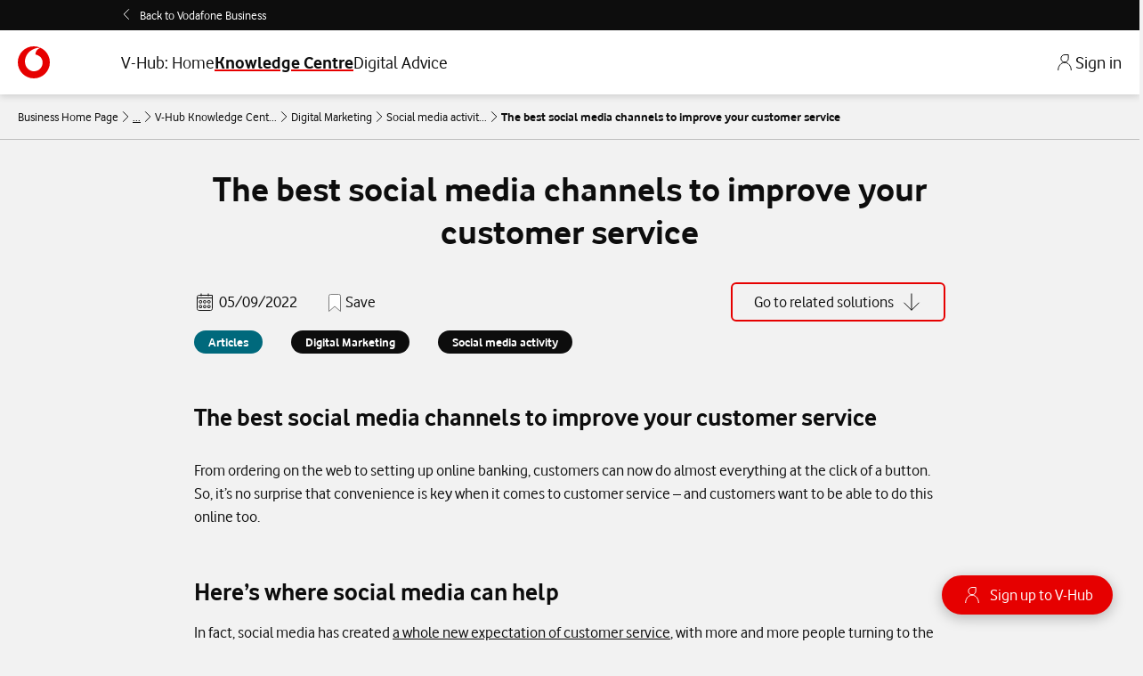

--- FILE ---
content_type: text/html
request_url: https://v-hub.vodafone.ie/knowledge-centre/best-social-media-channels-improve-customer-service
body_size: 47598
content:
<!DOCTYPE html><html lang="en" dir="ltr"><head><meta charSet="utf-8"/><meta http-equiv="x-ua-compatible" content="ie=edge"/><meta name="viewport" content="width=device-width, initial-scale=1, shrink-to-fit=no"/><meta name="generator" content="Gatsby 4.25.9"/><meta property="og:url" content="https://v-hub.vodafone.ie/knowledge-centre/best-social-media-channels-improve-customer-service" data-baseprotocol="https:" data-basehost="v-hub.vodafone.ie"/><meta data-react-helmet="true" name="author" content="Vodafone"/><meta data-react-helmet="true" name="description" content="Discover how your business can use social media to deliver exceptional customer service, every time."/><meta data-react-helmet="true" property="og:type" content="article"/><meta data-react-helmet="true" property="og:title" content="The best social media channels to improve your customer service | V-Hub: Knowledge Centre | Vodafone Ireland"/><meta data-react-helmet="true" property="og:description" content="Discover how your business can use social media to deliver exceptional customer service, every time."/><meta data-react-helmet="true" property="og:image" content="https://images.ctfassets.net/agqck2hr2zli/4uhArOZyDZtto2Lw7VsbI1/27b398c600a97a01fc7496cef1b93ca3/VHUB_Blog-Asset-4_JULY_-_2400x600.jpg"/><meta data-react-helmet="true" name="twitter:title" content="The best social media channels to improve your customer service | V-Hub: Knowledge Centre | Vodafone Ireland"/><meta data-react-helmet="true" name="twitter:description" content="Discover how your business can use social media to deliver exceptional customer service, every time."/><meta data-react-helmet="true" name="twitter:image" content="https://images.ctfassets.net/agqck2hr2zli/4uhArOZyDZtto2Lw7VsbI1/27b398c600a97a01fc7496cef1b93ca3/VHUB_Blog-Asset-4_JULY_-_2400x600.jpg"/><meta name="theme-color" content="#663399"/><style data-href="/styles.4a2609e8eac1d579d9e4.css" data-identity="gatsby-global-css">@charset "UTF-8";.grecaptcha-badge{z-index:4}.pagination__link{box-shadow:0 0 5px 3px rgba(0,0,0,.15)}a{color:inherit;display:inline-block;text-decoration:none}.section{position:relative}.section:after,.section:before{content:" ";display:table}.section:after{clear:both}.section--gutter{margin:50px 0}.section--gutter--leading{margin-top:0}.section--gutter--trailing{margin-bottom:0}.section--break{margin-bottom:50px;margin-top:2px}.section--abbey,.section--blue-lagoon,.section--dove-gray,.section--gallery,.section--mine-shaft,.section--ruled,.section--ruled-top,.section--silver,.section--transparent,.section--white,.section--wild-sand{padding:50px 0}.section--abbey--leading,.section--blue-lagoon--leading,.section--dove-gray--leading,.section--gallery--leading,.section--mine-shaft--leading,.section--ruled--leading,.section--ruled-top--leading,.section--silver--leading,.section--transparent--leading,.section--white--leading,.section--wild-sand--leading{padding-top:0}.section--abbey--trailing,.section--blue-lagoon--trailing,.section--dove-gray--trailing,.section--gallery--trailing,.section--mine-shaft--trailing,.section--ruled--trailing,.section--ruled-top--trailing,.section--silver--trailing,.section--transparent--trailing,.section--white--trailing,.section--wild-sand--trailing{padding-bottom:0}.section--gutter-sm{padding:25px 0}.section--abbey{background-color:#4a4d4e;color:#fff}.section--gallery{background-color:#ebebeb}.section--wild-sand{background-color:#f4f4f4}.section--mine-shaft{background-color:#333;color:#fff}.section--silver{background-color:#ccc}.section--white{background-color:#fff}.section--blue-lagoon{background-color:#007c92;color:#fff}.section--dove-gray{background-color:#666;color:#fff}.section--ruled{border-bottom:1px solid #afafaf}.section--ruled-top{border-top:1px solid #afafaf}.section--card{box-shadow:0 2px 4px rgba(0,0,0,.2)}.section--narrow{padding-left:20px;padding-right:20px}@media only screen and (max-width:1024px){.section--gutter{margin:40px 0}.section--gutter--leading{margin-top:0}.section--gutter--trailing{margin-bottom:0}.section--break{margin-bottom:40px}.section--md-break{margin-bottom:40px;margin-top:2px}.section--abbey,.section--gallery,.section--md-gallery,.section--md-ruled,.section--md-ruled-top,.section--md-silver,.section--md-wild-sand,.section--ruled,.section--ruled-top,.section--silver,.section--white,.section--wild-sand{padding:40px 0}.section--abbey--leading,.section--gallery--leading,.section--md-gallery--leading,.section--md-ruled--leading,.section--md-ruled-top--leading,.section--md-silver--leading,.section--md-wild-sand--leading,.section--ruled--leading,.section--ruled-top--leading,.section--silver--leading,.section--white--leading,.section--wild-sand--leading{padding-top:0}.section--abbey--trailing,.section--gallery--trailing,.section--md-gallery--trailing,.section--md-ruled--trailing,.section--md-ruled-top--trailing,.section--md-silver--trailing,.section--md-wild-sand--trailing,.section--ruled--trailing,.section--ruled-top--trailing,.section--silver--trailing,.section--white--trailing,.section--wild-sand--trailing{padding-bottom:0}.section--md-gallery{background-color:#ebebeb}.section--md-wild-sand{background-color:#f4f4f4}.section--md-silver{background-color:#ccc}.section--vertical-gutter{padding-left:20px;padding-right:20px}}@media only screen and (max-width:639px){.section--gutter{margin:30px 0}.section--gutter--leading{margin-top:0}.section--gutter--trailing{margin-bottom:0}.section--break{margin-bottom:30px}.section--sm-break{margin-bottom:2px}.section--abbey,.section--gallery,.section--ruled,.section--ruled-top,.section--silver,.section--sm-gallery,.section--sm-ruled,.section--sm-ruled-top,.section--sm-silver,.section--sm-wild-sand,.section--white,.section--wild-sand{padding:30px 0}.section--abbey--leading,.section--gallery--leading,.section--ruled--leading,.section--ruled-top--leading,.section--silver--leading,.section--sm-gallery--leading,.section--sm-ruled--leading,.section--sm-ruled-top--leading,.section--sm-silver--leading,.section--sm-wild-sand--leading,.section--white--leading,.section--wild-sand--leading{padding-top:0}.section--abbey--trailing,.section--gallery--trailing,.section--ruled--trailing,.section--ruled-top--trailing,.section--silver--trailing,.section--sm-gallery--trailing,.section--sm-ruled--trailing,.section--sm-ruled-top--trailing,.section--sm-silver--trailing,.section--sm-wild-sand--trailing,.section--white--trailing,.section--wild-sand--trailing{padding-bottom:0}.section--sm-gallery{background-color:#ebebeb}.section--sm-wild-sand{background-color:#f4f4f4}.section--sm-silver{background-color:#ccc}.section--sm-white{background-color:#fff}.section--narrow,.section--vertical-gutter{padding-left:10px;padding-right:10px}}.custom-spring{@media only screen and (min-width:1300px){max-width:1300px!important}}.spring{margin:0 auto;max-width:1200px;min-width:300px;padding:0 10px}.spring--sm{max-width:400px}.spring--md{max-width:780px}.spring--nested{min-width:auto;padding:0 16.66667%}.spring--nested--small{padding:0 8.33333%}@media only screen and (max-width:1024px){.spring{padding:0 20px}.spring--md-nested{padding:0 16.66667%}}@media only screen and (max-width:639px){.spring{padding:0 10px}.spring--nested{padding:0}}.bold{font-weight:700}.underline{text-decoration:underline}.link{color:inherit}.link--block{border-left:none;display:block;margin-top:5px}.link--body{display:inline-block;text-decoration:underline}.link--body:focus,.link--body:hover{text-decoration:none}.link:focus,.link:hover{color:#e60000}.link--body--dark,.link--dark{color:#fff}.link--body--dark:focus,.link--body--dark:hover,.link--dark:focus,.link--dark:hover{color:#ccc;text-decoration:none}.link--body--dark:focus,.link--dark:focus{outline-color:#00b0ca}.link--tile{background:#fff;border-left:6px solid transparent;box-shadow:0 1px 3px 0 #afafaf;display:block;font-size:22px;margin-bottom:10px;padding:22px 40px 24px}.link--tile:focus,.link--tile:hover{color:#333}.link--tile--dark{border-left:6px solid #4a4d4e}.link--tile--red{border-left:6px solid #e60000}.link--tile .link__icon{color:#666;height:44px;width:44px}.link__heading{padding-right:25px}@media only screen and (max-width:1024px){.link--tile{font-size:20px;padding:25px 30px}}@media only screen and (max-width:639px){.link--tile{font-size:18px;padding:20px}}.card{box-shadow:0 2px 4px rgba(0,0,0,.2);display:block;margin-bottom:2px;width:100%}.card--gutter{margin-bottom:10px}.card--join{margin-top:-2px}.card--hero{padding-top:200px}.card--white{background-color:#fff}.card--dark{box-shadow:none}.card__header{border-bottom:1px solid #afafaf;margin:0 20px;padding:20px calc(16.66667% - 20px);text-align:left}.card__content{background-color:#fff;padding:30px 16.66667%}.card__content--narrow{padding:20px 40px}.card--dark .card__content{background-color:#4a4d4e;color:#fff}.card--light .card__content{background-color:#f4f4f4}.card__footer{border-top:1px solid #ccc}.card__position{position:relative}@media only screen and (max-width:1024px){.card__header{border-bottom:1px solid #ccc;margin:0;padding:10px 8.33333%}.card__content{padding:25px 8.33333%}.card__content--narrow{padding:25px}}@media only screen and (max-width:639px){.card__header{padding:12px 20px;width:100%}.card__content{padding:20px}.card__content--narrow{padding:10px}}.dial{border-radius:50%;display:inline-block;line-height:0;overflow:hidden;padding:10px;position:relative;z-index:1}.dial--full{overflow:visible;padding:0}.dial--full .dial__svg{overflow:inherit}.dial__svg{animation-delay:1s;animation-duration:.4s;animation-fill-mode:forwards;animation-name:circle;display:block;height:100%;opacity:0;transform:scale(.6);width:100%}.dial__circle{fill:transparent;stroke-dasharray:0,20000%;stroke-linecap:round;stroke-width:15px;transition:stroke-dasharray .4s ease-in-out}.dial__circle-track{fill:transparent;stroke:#434343;stroke-width:8px}.dial__circle-track--flush{stroke-width:15px}.dial--tiny .dial__circle{stroke-width:30px}.dial--tiny .dial__circle-track{stroke-width:15px}.dial--tangerine .dial__circle{stroke:#eb9700}.dial--limeade .dial__circle{stroke:#56a800}.dial--seance .dial__circle{stroke:#9c2aa0}.dial--cerulean .dial__circle{stroke:#00b0ca}.dial--finn .dial__circle{stroke:#5e2750}.dial--red .dial__circle{stroke:#e60000}.dial--finn .dial__circle-track,.dial--silver .dial__circle{stroke:#ccc}.dial--amethyst .dial__circle{stroke:#c649ca}.dial--finn .dial__cta{background:#fff;border:14px solid #5e2750}.dial--finn .dial__cta-icon,.dial--finn .dial__value-wrapper{color:#333}.dial--body:before{animation:fade-in-extended 1.5s;background-color:#fff;border-radius:50%;content:"";height:6px;left:50%;margin-left:-3px;margin-top:-1px;position:absolute;width:6px;z-index:3}.dial--body .dial__circle-track{stroke:#ccc;stroke-width:16px}.dial--body .dial__circle{stroke-width:26px}.dial__indicator{left:50%;padding-left:50%;padding-top:50%;position:absolute;transform-origin:0 100%;transition:transform .4s ease-in-out;z-index:1}.dial__indicator:before{animation:fade-in-extended 1.5s forwards;border:3px solid transparent;border-right-color:#fff;content:"";height:0;left:0;margin-left:-6px;position:absolute;top:-1px;width:0}.dial--tiny .dial__indicator{display:none}.dial__segmentations{animation-delay:1s;animation-duration:.4s;animation-fill-mode:forwards;animation-name:circle;bottom:0;left:0;opacity:0;position:absolute;right:0;top:0;transform:scale(.6);z-index:1}.dial__segmentation{height:40%;left:50%;margin:0;padding:0;position:absolute;top:90%;transform-origin:0 -100%}.dial__segmentation:before{background:currentColor;bottom:100%;content:"";height:30%;margin-left:-1px;position:absolute;width:2px}.dial__segmentation-number{color:#fff;position:absolute;top:10px;transform-origin:left}.dial__segmentation:first-child{transform:rotate(0deg)}.dial__segmentation:first-child .dial__segmentation-number{transform:rotate(1turn) translateX(-50%)}.dial__segmentation:nth-child(2){transform:rotate(45deg)}.dial__segmentation:nth-child(2) .dial__segmentation-number{transform:rotate(315deg) translateX(-50%)}.dial__segmentation:nth-child(3){transform:rotate(90deg)}.dial__segmentation:nth-child(3) .dial__segmentation-number{transform:rotate(270deg) translateX(-50%)}.dial__segmentation:nth-child(4){transform:rotate(135deg)}.dial__segmentation:nth-child(4) .dial__segmentation-number{transform:rotate(225deg) translateX(-50%)}.dial__segmentation:nth-child(5){transform:rotate(180deg)}.dial__segmentation:nth-child(5) .dial__segmentation-number{transform:rotate(180deg) translateX(-50%)}.dial__segmentation:nth-child(6){transform:rotate(225deg)}.dial__segmentation:nth-child(6) .dial__segmentation-number{transform:rotate(135deg) translateX(-50%)}.dial__segmentation:nth-child(7){transform:rotate(270deg)}.dial__segmentation:nth-child(7) .dial__segmentation-number{transform:rotate(90deg) translateX(-50%)}.dial__segmentation:nth-child(8){transform:rotate(315deg)}.dial__segmentation:nth-child(8) .dial__segmentation-number{transform:rotate(45deg) translateX(-50%)}.dial__value-wrapper{animation:value 1s 1s forwards;color:#fff;line-height:1;margin-top:50%;opacity:0;position:absolute;text-align:center;top:0;transform:translate(-50%,-50%);z-index:2}.dial__value-label{font-size:18px;white-space:nowrap}.dial__value{font-family:Vodafone;font-size:74px;font-weight:600}.dial__value--initial{font-size:40px}.dial__cta{animation:value 1s 1.5s forwards;background:#333;border:12px solid #fff;border-radius:50%;bottom:100%;height:65px;left:50%;margin-bottom:-24px;margin-left:35px;opacity:0;position:absolute;width:65px;z-index:1}.dial__cta:after,.dial__cta:before{border-radius:50%;bottom:12px;box-shadow:6px 4px 0 0 #fff;content:"";display:none;height:11px;left:-23px;position:absolute;width:11px}.dial__cta:after{bottom:-18px;left:auto;right:-3px;transform:rotate(170deg)}.dial__cta-icon{color:#fff;height:25px;left:50%;position:absolute;top:50%;transform:translate(-50%,-50%);width:100%;width:25px;z-index:1}.dial--dashboard .dial__value{font-size:56px}.dial--dashboard .dial__svg{height:180px}.dial__link-overlay,.dial__passes-wrapper{border-radius:50%;bottom:0;height:173px;left:4px;overflow:hidden;position:absolute;right:0;top:3px;width:172px;z-index:0}.dial__link-overlay{z-index:1}.dial__pass{font-size:9px}.dial__passes{direction:rtl;position:relative;top:97px}.dial--passes{animation:fade-in-extended 1.5s forwards}.dial--passes .dial__value-wrapper{margin-top:55px}.dial--passes .dial__value{font-size:36px;margin-bottom:5px}.dial__sub-category-cta{animation-delay:.1s;animation:fade-in-extended 1.5s;background:#5e2750;border-top-left-radius:350px;border-top-right-radius:350px;bottom:7%;display:inline-block;height:13%;left:50%;margin:0 auto;position:absolute;transform:translateX(-50%);width:26%;z-index:1}.dial__sub-category-cta:before{background:#5e2750;border-radius:50%;bottom:-15%;content:"";display:inline-block;height:40%;left:0;position:absolute;width:100%}.dial__sub-category-cta__icon{stroke-width:1em;color:#fff;height:12px;left:54%;position:absolute;top:60%;transform:translate(-50%,-50%);width:12px}.no-cssanimations .dial__cta,.no-cssanimations .dial__segmentations,.no-cssanimations .dial__svg{opacity:1;transform:scale(1)}.no-cssanimations .dial__value-wrapper{opacity:1}@media only screen and (max-width:1024px){.dial--dashboard .dial__value{font-size:40px}.dial--passes .dial__value{font-size:36px}.dial__add-data{display:none}.dial__add-data--active{display:block}.dial__add-data--active .dial__centre--first{animation-delay:.375s;animation-name:rotate-first}.no-cssanimations .dial__add-data--active .dial__centre--first{transform:rotate(100deg)}.dial__add-data--active .dial__centre--second{animation-delay:.1875s;animation-name:rotate-second}.no-cssanimations .dial__add-data--active .dial__centre--second{transform:rotate(130deg)}.dial__centre{animation-duration:.75s;animation-fill-mode:forwards;animation-timing-function:cubic-bezier(.23,1,.32,1);border-radius:50%;height:170px;position:absolute;transform:rotate(65deg);transform-origin:50% 50%;width:170px}.dial__link{background-color:#000;border-radius:50%;color:#fff;display:block;height:50px;margin-top:-61px;opacity:1;transition:top .5s ease-out 2s,opacity .5s ease-out 2s;width:50px}.dial__link-text{font-family:Vodafone;font-weight:600}.dial__link-text--first{padding-bottom:19px;padding-right:63px;transform:rotate(-100deg)}.dial__link-text--second{padding-bottom:23px;padding-right:55px;transform:rotate(-130deg)}.dial__addon-button{display:block;transform:rotate(0deg);transition:transform .2s}.dial__addon-button--active{transform:rotate(45deg)}.no-csstransitions .dial__addon-button--active{transform:rotate(0deg)}}@media only screen and (max-width:639px){.dial__value-label{font-size:18px}.dial__value{font-size:52px}.dial__value--initial{font-size:20px}.dial__link{margin-top:-58px}.dial__link-text--first{padding-bottom:17px;padding-right:60px}.dial__link-text--second{padding-bottom:21px;padding-right:53px}.dial__svg{height:auto}.dial--dashboard .dial__value{font-size:52px}.dial--passes .dial__value{font-size:36px}.dial__passes-wrapper{height:168px;width:167px}.dial__sub-category-cta{bottom:10%}}@keyframes rotate-first{0%{transform:rotate(63deg)}to{transform:rotate(100deg)}}@keyframes rotate-second{0%{transform:rotate(63deg)}to{transform:rotate(130deg)}}@keyframes circle{0%{opacity:0;transform:scale(.6)}to{opacity:1;transform:scale(1)}}@keyframes fade-in{0%{opacity:0}to{opacity:1}}@keyframes fade-zoom-out{0%{opacity:0;transform:scale(1.05)}to{opacity:1;transform:scale(1)}}@keyframes value{0%{opacity:0}to{opacity:1}}@keyframes fade-in-extended{0%{opacity:0}75%{opacity:0}to{opacity:1}}@keyframes flickering{0%{opacity:1}50%{opacity:.6}to{opacity:1}}.list-of-quest-main-div{padding:0 3.5em}.sureyQueImage{height:180px}.questionStyle{color:#929292}.outLine-Alert{border-color:red!important}.carousel-question{font-size:36px;line-height:40px;margin-bottom:10px!important;margin-top:-5px!important;text-align:center}.warningMsg{color:red;font-family:bold;padding:1em}.carouselParent{margin-top:-28px}.sureyQueImage{padding-bottom:10px;padding-top:10px}.asses-helper-text{color:#333;font-size:24px;letter-spacing:0;line-height:29px;padding:0 10px 15px;text-align:center}.assesment-sub-question{font-size:30px;font-weight:lighter!important;letter-spacing:0;line-height:48px;margin:30px 0;padding:0 3.5em;text-align:center}.gridParent{left:19px;padding:2% 13%;position:relative;text-align:left}.typeOf-business-image-div{border:.5px solid #979797;cursor:pointer;display:inline-grid;margin:10px}.typeOf-business-image{margin-left:7px;padding:30px 40px 10px;width:165px}.typeOf-business-image-div.active{background-color:#f7f7f7;border:.5px solid #007c92;font-weight:700}.typeOf-business-image-div img.active{filter:invert(11%) sepia(99%) saturate(4632%) hue-rotate(2deg) brightness(107%) contrast(121%)}.image-not-clicked{display:none!important}.image-clicked{display:block;float:right;margin:7px 7px -33px;width:18px}.image-label{color:#333;font-size:16px;height:51px;letter-spacing:0;line-height:19px;padding-bottom:15px;padding-left:12px;padding-right:12px;text-align:center;width:180px;word-break:break-word}.btn-next{padding:12px 70px}.qckLinksParent{margin:auto;padding-left:50px;text-align:left}.qckLinksParent .quicklinks__navigation{display:table;padding-left:1em;padding-top:10px;table-layout:fixed;text-align:left;width:100%}.qckLinksParent .icon--large{height:70px;width:70px}.qckLinksParent .quicklinks__item:hover .quicklinks__icon{transform:scale(1)}.qckLinksParent .quicklinks__item .quicklinks__icon{color:#333}.qckLinksParent .quicklinks__item--active .quicklinks__icon{color:#e60000!important}.qckLinksParent .quicklinks__heading{color:#333;display:block;font-family:Vodafone,sans-serif;font-size:16px;margin-top:8px}.quicklinks{background-color:transparent;color:#fff}.quicklinks__item{border:1px solid #979797;cursor:pointer;display:inline-block;height:180px;margin:0 .5em 1em;padding:45px 0;position:relative;text-align:center;vertical-align:top;width:180px}.quicklinks__item--active{background-color:#fff;border:1px solid #007c92!important;color:#e60000!important}.quicklinks__content--active{display:none}a.quicklinks__item.quicklinks__item--active span{color:#e60000;font-weight:700}.quicklinks__item--active:before{content:none!important}.qckLinksParent .quicklinks__item:last-child{visibility:visible}.mostly-customized-scrollbar::-webkit-scrollbar{background-color:#f8f8f8;height:8px;width:2px}.mostly-customized-scrollbar::-webkit-scrollbar-thumb{background:#d9d7d7}.btnPrimary{padding:1em}.icon-nxt-cta{padding:12px 70px}.btnTertiary{padding:.5em}.btnTertiary .button--tertiary{background-color:#fff;border-color:transparent;color:#666;padding:.5em 1em;width:30%}.btnTertiary .no{margin-left:16px}.btnTertiary .button--tertiary:hover{background-color:#666;border-color:transparent;color:#fff}.btnTertiary .button--tertiary.active{background-color:#666;border-color:transparent;color:#fff}.grid__item--3\/10 .btnTertiary,.grid__item--3\/10 .btnTertiary .button--tertiary{width:100%}.formText{padding:1em 15em 2em}.formText .form__input{border:none;box-shadow:none}.formText .form__input::placeholder{color:#ccc}.formText .form__input:focus{border:2px solid #007c92;box-shadow:none}.business-goals-next-btn{padding:12px 70px}.carousel__slider-tray{min-height:200px}.goalQuestModal{background-color:#000;background-color:rgba(0,0,0,.4);display:none;height:100%;left:0;overflow:auto;padding-top:210px;position:fixed;top:0;width:100%;z-index:100000}.goalQuestModal-content{background-color:#fefefe;border:1px solid #888;margin:auto;padding:30px 100px;width:650px}.gqm-content{text-align:center}.warning-para{color:#333;font-size:24px;font-style:normal;font-weight:400;line-height:28px}.warning-icon{font-size:28px;font-weight:700}.warning-button-group,.warning-icon{text-align:center}.leaveGoalsQuestion{color:#333;margin-right:25px}.leaveGoalsQuestion,.stayGoalQuestion{border:1px solid #333;font-size:20px;font-style:normal;font-weight:400;line-height:23px;padding:12px 56px;text-align:center}.stayGoalQuestion{background-color:#333;color:#fff}@media only screen and (max-width:1190px){.goalQuestModal-content{padding-left:57px;padding-right:57px;width:85%}}@media only screen and (min-width:768px) and (max-width:1024px){.list-of-quest-main-div{padding:0 1.5em}.asses-helper-text{padding-bottom:0}.gridParent{left:65px;padding:2%}.formText .form__input{margin-bottom:40px}.formText{display:inline-block;justify-content:right;padding:0;width:600px}.icon-nxt-cta{padding:12px 70px}.qckLinksParent{padding-left:calc(30% - 120px);width:unset}.qckLinksParent .quicklinks__navigation{left:33px;position:relative}.btnTertiary .button--tertiary{padding:.5em 1em;width:36%}.btn-next{width:180px}}@media only screen and (max-width:767px){.list-of-quest-main-div{padding:0}.qckLinksParent{width:500px}.gridParent{left:25px;padding:0}.typeOf-business-image-div{margin:7px;width:164px}.typeOf-business-image{margin-left:0;padding-left:37px;padding-right:37px}.image-label{line-height:17px;padding-left:5px;padding-right:5px;width:162px}.carousel__slide,.formText{padding:0}.qckLinksParent .quicklinks__navigation{display:contents}.qckLinksParent .spring{padding:0!important}.qckLinksParent .quicklinks__hidden-scrollbar{text-align:left}.btnTertiary{padding:0}.btnTertiary .No{margin-left:0}.btnTertiary .button--tertiary{background-color:#fff;border-color:transparent;color:#666;margin-bottom:16px;padding:10px;width:100%}.btnTertiary .button--tertiary:hover{background-color:#666;border-color:transparent;color:#fff}.btnTertiary .button--tertiary.active{background-color:#666;border-color:transparent;color:#fff}.next-cta{padding-top:50px}.btn-next,.icon-nxt-cta{display:initial;padding:12px 40px;width:180px}.business-goals-next-btn{padding:12px 32px;width:100%}.assesment-sub-question{font-size:20px;line-height:23px;padding:0}.btnTertiary .no{margin-left:0}}@media only screen and (max-width:480px){.qckLinksParent{padding-left:calc(35% - 120px)}.goalQuestModal-content{padding-left:30px;padding-right:30px}.leaveGoalsQuestion,.stayGoalQuestion{padding:10px 30px}}.slick-slider{-webkit-touch-callout:none;-webkit-tap-highlight-color:transparent;box-sizing:border-box;touch-action:pan-y;-webkit-user-select:none;user-select:none;-khtml-user-select:none}.slick-list,.slick-slider{display:block;position:relative}.slick-list{margin:0;overflow:hidden;padding:0}.slick-list:focus{outline:none}.slick-list.dragging{cursor:pointer;cursor:hand}.slick-slider .slick-list,.slick-slider .slick-track{transform:translateZ(0)}.slick-track{display:block;left:0;margin-left:auto;margin-right:auto;position:relative;top:0}.slick-track:after,.slick-track:before{content:"";display:table}.slick-track:after{clear:both}.slick-loading .slick-track{visibility:hidden}.slick-slide{display:none;float:left;height:100%;min-height:1px}[dir=rtl] .slick-slide{float:right}.slick-slide img{display:block}.slick-slide.slick-loading img{display:none}.slick-slide.dragging img{pointer-events:none}.slick-initialized .slick-slide{display:block}.slick-loading .slick-slide{visibility:hidden}.slick-vertical .slick-slide{border:1px solid transparent;display:block;height:auto}.slick-arrow.slick-hidden{display:none}.slick-loading .slick-list{background:#fff url([data-uri]) 50% no-repeat}@font-face{font-family:slick;font-style:normal;font-weight:400;src:url([data-uri]);src:url([data-uri]?#iefix) format("embedded-opentype"),url([data-uri]) format("woff"),url([data-uri]) format("truetype"),url([data-uri]#slick) format("svg")}.slick-next,.slick-prev{background:transparent;border:none;color:transparent;cursor:pointer;display:block;font-size:0;height:20px;line-height:0;outline:none;padding:0;position:absolute;top:50%;transform:translateY(-50%);width:20px}.slick-next:focus,.slick-next:hover,.slick-prev:focus,.slick-prev:hover{background:transparent;color:transparent;outline:none}.slick-next:focus:before,.slick-next:hover:before,.slick-prev:focus:before,.slick-prev:hover:before{opacity:1}.slick-next.slick-disabled:before,.slick-prev.slick-disabled:before{opacity:.25}.slick-next:before,.slick-prev:before{-webkit-font-smoothing:antialiased;-moz-osx-font-smoothing:grayscale;color:#fff;font-family:slick;font-size:20px;line-height:1;opacity:.75}.slick-prev{left:-25px}[dir=rtl] .slick-prev{left:auto;right:-25px}.slick-prev:before{content:"←"}[dir=rtl] .slick-prev:before{content:"→"}.slick-next{right:-25px}[dir=rtl] .slick-next{left:-25px;right:auto}.slick-next:before{content:"→"}[dir=rtl] .slick-next:before{content:"←"}.slick-dotted.slick-slider{margin-bottom:30px}.slick-dots{bottom:-25px;display:block;list-style:none;margin:0;padding:0;position:absolute;text-align:center;width:100%}.slick-dots li{display:inline-block;margin:0 5px;padding:0;position:relative}.slick-dots li,.slick-dots li button{cursor:pointer;height:20px;width:20px}.slick-dots li button{background:transparent;border:0;color:transparent;display:block;font-size:0;line-height:0;outline:none;padding:5px}.slick-dots li button:focus,.slick-dots li button:hover{outline:none}.slick-dots li button:focus:before,.slick-dots li button:hover:before{opacity:1}.slick-dots li button:before{-webkit-font-smoothing:antialiased;-moz-osx-font-smoothing:grayscale;color:#000;content:"•";font-family:slick;font-size:6px;height:20px;left:0;line-height:20px;opacity:.25;position:absolute;text-align:center;top:0;width:20px}.slick-dots li.slick-active button:before{color:#000;opacity:.75}.searchCheveron{text-align:start}.search-input .form__input,.select-input .css-1uccc91-singleValue{color:#333;font-family:Vodafone Rg;font-size:18px}.topsearches-conatiner .gutterTopMargin{margin-top:10px}.gutterTopMargin .chevron__container,.topsearches-conatiner .gutterTopMargin .chevron__container{padding-left:10px}.topsearches-conatiner .chevron__text--wide{padding-right:0!important}.topsearches-conatiner .chevron--inline .chevron__text{color:#333;display:inline;font-family:VodafoneLight,sans-serif;font-size:20px;line-height:28px}.topsearches-conatiner .gutterTopMargin svg{height:15px;width:15px}.topsearches-error-Title{font-family:VodafoneRegularBold;font-size:20px;padding-left:15px}.topsearches-error-Text{font-size:16px;padding:15px}.topsearches-tooltip-parent-container{position:relative}.topsearches-tooltip-box{background-color:#fff;border:1px solid #fff;border-radius:10px;color:#333!important;font-size:12px;left:50px;padding:10px;position:absolute;top:-40px;width:300px}@media only screen and (min-width:768px) and (max-width:1024px){.topsearches-conatiner .chevron--inline .chevron__text{font-size:18px!important}.topsearches-conatiner .gutterTopMargin .chevron__container{padding-left:unset}}.voteDiv2{display:grid;grid-template-columns:25% 75%}.voteDiv p{color:#000;font-size:14px;position:relative;top:15px}.search-results-line{border:1px solid #999!important;margin-bottom:0!important}.upvote-modal .dialog__content{left:75%!important;padding:0;top:60%!important}.downvote-icon.active,.upvote-icon.active{color:#00b0ca}.voteDiv2 div{display:inline-block;font-size:14px;padding:0}.Box-module__box--3SYNP{padding:.75em;position:absolute}.Box-module__box--3SYNP,.overlay2 .Box-module__box--3SYNP{background:#f4f4f4!important;bottom:25%;color:#333;font-size:40px;margin:auto;text-align:center}.overlay2 .Box-module__box--3SYNP{height:-webkit-fit-content;height:fit-content;padding:0;position:relative;top:75%}.vote-text{color:#868686;padding:20px 10px;width:100%}.iconVoteDiv{color:#868686;justify-content:space-between}.iconVoteDiv svg{cursor:pointer;filter:brightness(10);margin:0 5px}.voteDiv2{margin-top:10px}.countnumber{padding:2px!important}.closeDiv{cursor:pointer;position:absolute;right:.5em;top:.1em}.sad-image-downvote{padding-top:20px}.please-give-us-your{font-family:Vodafone,sans-serif;font-size:24px;font-weight:200;padding:1em}.containerRadio{padding-left:200px;padding-right:80px;width:100%}.radio{line-height:120%}#radio-2,#radio-3,#radio-4,.containerRadio .radio #radio-1{height:20px;margin-right:16px;width:20px}.containerRadio .radioTxtField #radio-4{margin-bottom:20px}.placeholder-downvote::placeholder{color:#ccc;font-family:Vodafone,sans-serif;font-size:14px;font-weight:400;letter-spacing:0;line-height:16px;padding:10px}.placeholder-downvote{font-size:14px}.Box-module__box--3SYNP .button--secondary{margin-bottom:30px}.accordianText{color:#868686;margin-top:24px;white-space:pre-line}.accordion__item{margin:0 0 25px!important}.accordion__heading{font-size:26px!important;padding:25px 40px!important}.accordion__content{border-top:none;color:#868686;display:block;margin-left:20px;margin-right:20px;padding:5px 20px 25px}.accordion__content p{margin:0}.pagination__link{border-radius:50%;box-shadow:none;padding:.5em}.accordion__content .dialog{background-color:#000000c7!important}.downvote-modal .dialog__content{top:100%}.downvote-grid{background-color:#fff}.downvote-heading-text{color:#333;font-family:Vodafone,sans-serif;font-size:24px;font-weight:200;letter-spacing:0;line-height:30px;margin-bottom:40px;margin-top:35px;text-align:center}.downvote-card-one,.downvote-card-three,.downvote-card-two{box-shadow:0 2px 8px 0 rgba(0,0,0,.16)}.overlay2{background-color:#f4f4f4}.overlay2 .Box-module__box--3SYNP .Box-module__box--3SYNP{position:relative}.overlay2 .Box-module__box--3SYNP .Box-module__box--3SYNP .Box-module__box--3SYNP{left:25%}.downvore-heading-grid{background-color:#fff}.downvote-card-img{height:140px;overflow:hidden;width:266px}.downvote-gridItem-one,.downvote-gridItem-two{margin-bottom:65px;margin-right:8px}.downvote-gridItem-two{margin-left:8px}.downvote-gridItem-three{margin-bottom:65px;margin-left:8px}.downvote-card-title{font-size:20px;line-height:24px;margin:0;padding:16px 17px}.downvote-card-text,.downvote-card-title{color:#333;font-family:Vodafone,sans-serif;font-weight:400;letter-spacing:0;text-align:left}.downvote-card-text{font-size:14px;height:57px;line-height:19px;margin-bottom:20px!important;margin-top:0;overflow:hidden;padding:0 20px 20px}.downvote-button{color:#333;font-family:Vodafone,sans-serif;font-size:20px;font-weight:400;letter-spacing:0;line-height:23px;margin:0 16px 20px;padding:16px 32px;text-align:center;width:229px}@media only screen and (max-width:1024px) and (min-width:641px){.voteDiv2 div{padding:0}.overlay2{left:0;width:100%}.downvote-modal .dialog__content{top:115%!important}}.radioTxtField{font-size:24px;padding:5px 0 15px;text-align:left}.radioTxtField textarea{border-left-width:1px;height:96px;width:83%!important}.radio{font-size:24px;padding:5px 0;text-align:left}.radioTxtField textarea,.text-area-label{margin-left:38px;padding-bottom:10px}@media (max-width:640px){.accordianText{margin-top:18px}.voteDiv{margin-top:15px}.voteDiv2{display:grid;grid-template-columns:70% 30%;padding-right:0}.voteDiv2 div{height:28px;padding:0}.upvote-modal .dialog__content{left:50%!important}.countnumber{padding:2px!important;text-align:center;width:auto!important}.Box-module__box--3SYNP{font-size:24px;left:30px;padding:1em;right:30px}.overlay2 .Box-module__box--3SYNP{bottom:10%;left:0;right:3%;top:10%}.overlay2 .Box-module__box--3SYNP .Box-module__box--3SYNP{padding:0}.please-give-us-your{font-size:18px;line-height:23px}.downvote-message{font-family:Vodafone,sans-serif;font-size:24px;font-weight:400;letter-spacing:0;line-height:26px;text-align:center}.containerRadio{padding-left:20px;padding-right:20px}.radioTxtField textarea{margin-left:34px;width:90%!important}.Box-module__box--3SYNP .button--secondary{margin-left:108px;width:146px}.downvote-gridItem-one,.downvote-gridItem-three,.downvote-gridItem-two{margin-bottom:16px;margin-left:0;margin-right:0}.downvote-card-one,.downvote-card-three,.downvote-card-two{padding-bottom:22px}.downvote-heading-text{font-size:18px;letter-spacing:0;line-height:23px;text-align:center}.downvote-grid{padding-left:40px;padding-right:40px}.downvote-card-text{font-size:14px;line-height:19px}.downvote-button{margin-bottom:0}.accordion__heading{font-size:18px!important;padding:10px 15px!important}.accordion__item{margin:0 0 15px!important}.accordion__content{margin-left:15px;margin-right:15px;padding:5px 0 25px}.downvote-modal .dialog__content{top:175%!important}}@media screen and (min-width:1400px){.downvote-modal .dialog__content{top:65%!important}}.search-results-line{border:1px solid #333;margin-bottom:20px!important;margin-top:35px}.laguageError{font-family:VodafoneLight;font-weight:700;margin:10px 0 30px}.resultWrapper{color:#333;display:flex;font-size:30px}.resultCountline{font-family:VodafoneRegularBold,sans-serif;padding-right:10px;width:auto}.resultTxtline{font-family:VodafoneLight,sans-serif;font-weight:400;font-weight:800;padding-left:5px}.relTags{font-family:VodafoneRegularBold,sans-serif;font-size:20px;padding:.25em 0 .75em}.sortedWrapper{padding-bottom:50px}.sortedTags{display:inline-flex}.tagDiv{color:#333}.tagDiv,.tagdiv-active{border:2px solid #333;border-radius:30px;cursor:pointer;font-size:20px;margin:.35em;padding:10px 20px}.tagdiv-active{background:#333;color:#fff}.showmoretags-section{display:flex;justify-content:flex-end}.showmoretags-text{cursor:pointer;font-size:20px}.search-disclaimer-text{color:rgba(74,77,78,.39);font-size:14px;text-align:justify}@media (max-width:640px){.resultWrapper{font-size:20px;line-height:24px}.resultCountline{padding-right:3px}.sortedWrapper{margin-bottom:30px;padding-bottom:20px}.sortedTags{display:inline-flex;flex-wrap:wrap}.tagDiv{border-radius:30px;margin:5px;padding:8px 15px}}.search-main-div{background:linear-gradient(270deg,#f4f4f4,#ccc);padding:110px 0}.search-input-container{padding:110px 0}.search-input-results-container{padding-top:80px}.search-input-alert-section{display:flex;justify-content:center;position:relative}.search-input-alert-error{font-size:20px;position:absolute;top:-60px;width:100%;z-index:1000}.search-loader-position{display:flex;justify-content:center}.form__icon{display:block}.level2{max-width:100%!important}@media only screen and (max-width:1024px) and (min-width:767px){.search-main-div{padding:110px 0}}@media only screen and (max-width:768px) and (min-width:701px){.css-2b097c-container{min-width:160px!important}}@media only screen and (max-width:700px) and (min-width:641px){.css-2b097c-container{min-width:160px!important}}@media (max-width:640px){.search-main-div{padding:0 15px;padding-bottom:20px!important;padding-top:60px!important}.search-input-alert-error{top:-115px}.search-input-container{padding-top:15px}}.containerTree{height:35em;margin-left:-26px;margin-top:70px;width:100%}.category{width:39%}.category,.sub-category{font-size:21px;margin:auto}.sub-category{top:76px;width:50%}.entities{font-size:16px;margin:auto;top:152px;width:60%}.category,.entities,.sub-category{align-items:stretch;display:flex;justify-content:space-between;padding:0;position:relative}.category .li,.entities .li,.sub-category .li{list-style-type:none;position:relative}.category .li:first-child,.entities .li:first-child,.sub-category .li:first-child{padding-left:0}.category .li:last-child,.entities .li:last-child,.sub-category .li:last-child{padding-right:0}.category:before,.entities:before,.sub-category:before{border-bottom:2px solid #c3c3c3;content:"";position:absolute;top:-15px;transform:translateY(-50%);width:100%}.category .li:not(:last-child):before,.entities .li:not(:last-child):before,.sub-category .li:not(:last-child):before{border-left:2px solid #c3c3c3;border-radius:10px;content:"";position:relative;right:auto;top:-15px}.category .li:last-child:after,.entities .li:last-child:after,.sub-category .li:last-child:after{border-left:2px solid #c3c3c3;border-radius:10px;content:"";position:relative;right:auto;top:-15px}.dot{background-color:red;background-color:#e3dfdf;border:1px solid #d9d6d6;border-radius:50%;display:inline-block;height:35px;height:40px;left:-19px;position:absolute;width:35px;width:40px;z-index:2}.dot.dotactive{background-color:red;border:1px solid red}.line.lineactive{border:1px solid #c3c3c3;height:48px;position:absolute;top:40px;z-index:2}.nodeName{left:30px;position:absolute;top:10px;width:140px}.nodeName.nodeactive{color:red;font-weight:700}.entities li:last-child ul{top:20px}.entityName{left:30px;position:absolute;top:27px;width:170px}.recom{font-size:11px;position:absolute}.recom li{display:flex;font-size:14px;left:-60px;list-style:none;position:relative;top:60px;width:230px}.recom li img{height:35px;margin-top:-3px}.nodeText3{font-size:12px;margin-bottom:10px;padding-right:5px;width:180px;word-break:break-word}.view-recom{color:#333;cursor:pointer;font-family:Vodafone,sans-serif;font-size:16px;left:-40px!important;letter-spacing:0;top:75px}.mobile-treeview{display:none;position:relative;top:55px}.mobile-treeview .mt-ul{list-style:none;padding-left:25px}.mobile-treeview .mt-ul .mtul-li{padding:50px 0 0 35px;position:relative}.mobile-treeview .mt-ul .mtul-li:before{border-left:2px solid #c3c3c3;content:"";height:108%;left:-30px;position:absolute;top:12px;width:1px}.mobile-treeview .mt-ul .mtul-li:after{border-top:2px solid #a2a5b5;content:"";left:-30px;position:absolute;top:70px;width:65px}.mobile-treeview .mt-ul .mtul-li:last-child:before{height:94px;top:-22px}.mobile-treeview.mt-ull>.mtul-li:last-child:before,.mobile-treeview>.mt-ul>.mtul-li:after{content:unset}.mobile-treeview>.mt-ul>.mtul-li:before{left:36px;top:90px}.mobile-treeview>.mt-ul>.mtul-li>.mt-ul{padding-left:34px}.mobile-treeview__level{border-radius:5px;display:inline-block;padding:7px;position:relative;z-index:1}.mobile-treeview__level:before{align-items:center;background-color:red;border-radius:50%;content:"";display:flex;height:40px;justify-content:center;left:-40.5px;position:absolute;top:-3px;width:40px}.mobile-entity{margin:-10px 0}.mobile-entity-name{width:120px}.mobile-nodeName{color:red;font-weight:700}.mobile-view-recom{cursor:pointer;padding:20px 40px}.arrow-recom{height:20px!important;left:5px;padding:2px;position:relative;top:5px}.recom-mobile{margin:30px 0 0 -45px}.recom-missingicon{position:relative;top:-7px}@media only screen and (max-width:1024px) and (min-width:641px){.containerTree{margin-left:-50px}.recom li{width:160px}.nodeName{font-size:20px;padding-right:12px}.entityName{top:35px;width:170px}.nodeText3{width:120px}.category{width:50%}.sub-category{width:65%}.entities{width:75%}}@media only screen and (max-width:601px){.containerTree{height:auto;margin-left:-5px;margin-top:70px;max-width:95vw}.category{margin-left:20px;width:50%}.sub-category{margin-left:20px;top:55px;width:75%}.sub-category .line.lineactive{height:37px}.sub-category li:nth-child(2) .lineactive:after{border-bottom:2px solid #c3c3c3;content:"";height:10px;position:absolute;right:0;top:25px;width:118px}.sub-category li:nth-child(2) .lineactive.five:after{width:90px}.sub-category li:nth-child(3) .lineactive:after{border-bottom:2px solid #c3c3c3;content:"";height:10px;position:absolute;right:0;top:25px;width:237px}.sub-category li:nth-child(3) .lineactive.five:after{width:178px}.sub-category li:nth-child(4) .lineactive:after{border-bottom:2px solid #c3c3c3;content:"";height:10px;position:absolute;right:0;top:25px;width:355px}.sub-category li:nth-child(4) .lineactive.five:after{width:265px}.sub-category li:nth-child(5) .lineactive.five:after{border-bottom:2px solid #c3c3c3;content:"";height:10px;position:absolute;right:0;top:25px;width:355px}.dot{height:15px;left:-7px;top:2px;width:15px}.line.lineactive{left:0;top:20px}.nodeName{font-size:13px;left:15px;top:0;width:60px}.entities{display:none;margin-left:20px;top:160px;width:60%}.nodeText3{font-size:13px;margin-bottom:0;padding-right:0;width:auto}.mobile-treeview{display:block}}:focus{outline:none}.summaryAssessmentDiv{background:linear-gradient(180deg,#fff,hsla(0,0%,92%,0));padding-left:88px;padding-right:85px;padding-top:3em}.tickDiv{min-width:53px;position:relative;text-align:center;top:24px}.congHead{font-size:24px}.congHead1{font-size:20px;text-align:center}.congText,.congText1{font-family:Vodafone,sans-serif;font-size:15px;font-weight:300}.congText{color:#333;font-family:VodafoneLight,sans-serif;font-size:15px;line-height:15px;margin-top:8px;width:240px}.congText1{text-align:center}.companyName,.resText{font-family:Vodafone,sans-serif;font-size:36px;font-weight:300;line-height:41px;margin-left:-20px;text-align:center;word-break:break-word}.resText{font-family:VodafoneLight,sans-serif;font-size:30px;padding-top:20px}.circle{background:linear-gradient(180deg,hsla(0,0%,100%,0),#fff);border-radius:50%;color:#fff;font-size:50px;height:306px;line-height:50px;text-align:center;width:330px}.div-order .circle .dial--full{padding-left:27px;padding-right:0;padding-top:7px}.div-order{display:contents}.dialCenter{text-align:center}.dial__value{color:#e60101}.dial__circle-track{stroke-width:12px!important;stroke:#d0d0d0!important}.dial__circle{stroke-width:12px}.dial__value-wrapper{color:#333!important;font-family:VodafoneLight,sans-serif;font-size:19px!important;line-height:1.2}.dial__svg{width:90%}.dial__value-wrapper{left:50%;margin-top:43%}.dial:after{border-left:2px solid #c3c3c3;content:"";left:-10px;position:relative;right:auto;top:57px}.node__root>circle{fill:red}.node__branch>circle{fill:#ff0}.node__leaf>circle{fill:green}.data-interpret-order{display:contents}.data-interpret-main{display:grid;padding-left:12px;place-content:center}.data-interpret-sub{display:flex;justify-content:flex-start}.data-legent-1{width:160px}.data-legent-3{width:160px}.data-legent-3,.data-legent-4{margin-top:-10px}.data-interpret-img{position:relative;top:8px}.data-interpret{color:#e60000;font-family:Vodafone,sans-serif;font-size:12px;letter-spacing:0;line-height:13px;text-align:center}.recom-white-bg .tabs .tabs__content{background:#ebebeb;margin-top:-11px;padding-bottom:60px;padding-top:57px}.recom-white-bg .tabs .tabs__navigation-wrapper{background-color:#fff}.recom-white-bg .tabs>.tabs__navigation-wrapper>.tabs__navigation{display:flex;justify-content:space-between;margin:auto auto 10px;max-width:1200px;min-width:300px;padding:0 10px}.recom-bg-color{background:linear-gradient(180deg,hsla(0,0%,100%,0),#fff)}.boldQuestionRecom{font-size:40px;padding:80px 0 4px}.boldQuestionRecom,.subHeadingRecom{color:#333;font-family:VodafoneLight,sans-serif;letter-spacing:0;text-align:center}.subHeadingRecom{font-size:18px;padding:0 0 35px}.boldQuestionChild2{color:#5e5e5e;font-family:VodafoneLight,sans-serif;font-size:28px;letter-spacing:0;padding:20px 0}.smallTxtChild{color:#5e5e5e;letter-spacing:0;text-align:justify}.interpret-data-summary-inactive-title{color:#999!important}.recommendation-disclaimer-text{color:rgba(74,77,78,.39);font-size:14px;text-align:justify}@media only screen and (max-width:1024px) and (min-width:767px){.summaryAssessmentDiv{margin-left:-50px;padding-left:0;padding-right:0}.result-txt-postn{position:relative}.tickDiv{top:10px}.congText{width:205px}.norecomm,.smallTxtChild{padding-left:60px;padding-right:30px}.dispFlexStyle{left:24px;position:relative}}@media only screen and (max-width:1024px) and (min-width:641px){.congHead{width:200px}.congHead,.congHead1,.congText,.congText1{font-size:15px;font-weight:700;word-break:break-word}.resText{padding-right:15px;width:244px;word-break:break-word}.companyName,.resText{font-size:28px;line-height:34px}.companyName-postn{left:5px;position:relative}.dial__value-wrapper{left:49%;margin-top:39%}.div-order .circle{height:262px;width:293px}.dial__svg{margin-left:20px;width:80%!important}.div-order .circle .dial--full{padding-left:15px}.dial:after{top:60px}.main-data-div{width:98%}.recom-white-bg .tabs>.tabs__navigation-wrapper>.tabs__navigation{display:flex;justify-content:space-around}.boldQuestionChild2{padding-left:60px}}@media only screen and (max-width:601px){.summaryAssessmentDiv{display:table;margin-top:0;padding-left:15px;padding-right:15px}.resText{padding-left:5px;padding-right:5px}.div-order{display:table-footer-group}.data-interpret-order{display:table-header-group}}@media (max-width:640px){.dispFlexStyle{margin-left:5px}.congText1{padding:5px;width:100%}.companyName,.resText{font-size:28px;margin-left:0}.companyName{margin-bottom:25px}.dialCenter{order:2}.main-data-div{order:1}.data-interpret-main{margin-bottom:25px;padding:0}.recom-white-bg .tabs>.tabs__navigation-wrapper>.tabs__navigation{display:inline-block}.boldQuestionRecom{font-size:30px}}.vodafonetreeWrapper{padding:0 10px}.flexColumn{flex-direction:column;margin-left:25px}.flexColumn,.flexRow{display:flex}.react-datepicker__month-read-view--down-arrow,.react-datepicker__month-year-read-view--down-arrow,.react-datepicker__navigation-icon:before,.react-datepicker__year-read-view--down-arrow{border-color:#ccc;border-style:solid;border-width:3px 3px 0 0;content:"";display:block;height:9px;position:absolute;top:6px;width:9px}.react-datepicker-popper[data-placement^=bottom] .react-datepicker__triangle,.react-datepicker-popper[data-placement^=top] .react-datepicker__triangle{margin-left:-4px;position:absolute;width:0}.react-datepicker-popper[data-placement^=bottom] .react-datepicker__triangle:after,.react-datepicker-popper[data-placement^=bottom] .react-datepicker__triangle:before,.react-datepicker-popper[data-placement^=top] .react-datepicker__triangle:after,.react-datepicker-popper[data-placement^=top] .react-datepicker__triangle:before{border:8px solid transparent;box-sizing:content-box;content:"";height:0;left:-8px;position:absolute;width:1px;z-index:-1}.react-datepicker-popper[data-placement^=bottom] .react-datepicker__triangle:before,.react-datepicker-popper[data-placement^=top] .react-datepicker__triangle:before{border-bottom-color:#aeaeae}.react-datepicker-popper[data-placement^=bottom] .react-datepicker__triangle{margin-top:-8px;top:0}.react-datepicker-popper[data-placement^=bottom] .react-datepicker__triangle:after,.react-datepicker-popper[data-placement^=bottom] .react-datepicker__triangle:before{border-bottom-color:#f0f0f0;border-top:none}.react-datepicker-popper[data-placement^=bottom] .react-datepicker__triangle:after{top:0}.react-datepicker-popper[data-placement^=bottom] .react-datepicker__triangle:before{border-bottom-color:#aeaeae;top:-1px}.react-datepicker-popper[data-placement^=top] .react-datepicker__triangle{bottom:0;margin-bottom:-8px}.react-datepicker-popper[data-placement^=top] .react-datepicker__triangle:after,.react-datepicker-popper[data-placement^=top] .react-datepicker__triangle:before{border-bottom:none;border-top-color:#fff}.react-datepicker-popper[data-placement^=top] .react-datepicker__triangle:after{bottom:0}.react-datepicker-popper[data-placement^=top] .react-datepicker__triangle:before{border-top-color:#aeaeae;bottom:-1px}.react-datepicker-wrapper{border:0;display:inline-block;padding:0}.react-datepicker{background-color:#fff;border:1px solid #aeaeae;border-radius:.3rem;color:#000;display:inline-block;font-family:Helvetica Neue,helvetica,arial,sans-serif;font-size:.8rem;position:relative}.react-datepicker--time-only .react-datepicker__triangle{left:35px}.react-datepicker--time-only .react-datepicker__time-container{border-left:0}.react-datepicker--time-only .react-datepicker__time,.react-datepicker--time-only .react-datepicker__time-box{border-bottom-left-radius:.3rem;border-bottom-right-radius:.3rem}.react-datepicker__triangle{left:50px;position:absolute}.react-datepicker-popper{z-index:1}.react-datepicker-popper[data-placement^=bottom]{padding-top:10px}.react-datepicker-popper[data-placement=bottom-end] .react-datepicker__triangle,.react-datepicker-popper[data-placement=top-end] .react-datepicker__triangle{left:auto;right:50px}.react-datepicker-popper[data-placement^=top]{padding-bottom:10px}.react-datepicker-popper[data-placement^=right]{padding-left:8px}.react-datepicker-popper[data-placement^=right] .react-datepicker__triangle{left:auto;right:42px}.react-datepicker-popper[data-placement^=left]{padding-right:8px}.react-datepicker-popper[data-placement^=left] .react-datepicker__triangle{left:42px;right:auto}.react-datepicker__header{background-color:#f0f0f0;border-bottom:1px solid #aeaeae;border-top-left-radius:.3rem;padding:8px 0;position:relative;text-align:center}.react-datepicker__header--time{padding-bottom:8px;padding-left:5px;padding-right:5px}.react-datepicker__header--time:not(.react-datepicker__header--time--only){border-top-left-radius:0}.react-datepicker__header:not(.react-datepicker__header--has-time-select){border-top-right-radius:.3rem}.react-datepicker__month-dropdown-container--scroll,.react-datepicker__month-dropdown-container--select,.react-datepicker__month-year-dropdown-container--scroll,.react-datepicker__month-year-dropdown-container--select,.react-datepicker__year-dropdown-container--scroll,.react-datepicker__year-dropdown-container--select{display:inline-block;margin:0 15px}.react-datepicker-time__header,.react-datepicker-year-header,.react-datepicker__current-month{color:#000;font-size:.944rem;font-weight:700;margin-top:0}.react-datepicker-time__header{overflow:hidden;text-overflow:ellipsis;white-space:nowrap}.react-datepicker__navigation{align-items:center;background:none;border:none;cursor:pointer;display:flex;height:32px;justify-content:center;overflow:hidden;padding:0;position:absolute;text-align:center;text-indent:-999em;top:2px;width:32px;z-index:1}.react-datepicker__navigation--previous{left:2px}.react-datepicker__navigation--next{right:2px}.react-datepicker__navigation--next--with-time:not(.react-datepicker__navigation--next--with-today-button){right:85px}.react-datepicker__navigation--years{display:block;margin-left:auto;margin-right:auto;position:relative;top:0}.react-datepicker__navigation--years-previous{top:4px}.react-datepicker__navigation--years-upcoming{top:-4px}.react-datepicker__navigation:hover :before{border-color:#a6a6a6}.react-datepicker__navigation-icon{font-size:20px;position:relative;top:-1px;width:0}.react-datepicker__navigation-icon--next{left:-2px}.react-datepicker__navigation-icon--next:before{left:-7px;transform:rotate(45deg)}.react-datepicker__navigation-icon--previous{right:-2px}.react-datepicker__navigation-icon--previous:before{right:-7px;transform:rotate(225deg)}.react-datepicker__month-container{float:left}.react-datepicker__year{margin:.4rem;text-align:center}.react-datepicker__year-wrapper{display:flex;flex-wrap:wrap;max-width:180px}.react-datepicker__year .react-datepicker__year-text{display:inline-block;margin:2px;width:4rem}.react-datepicker__month{margin:.4rem;text-align:center}.react-datepicker__month .react-datepicker__month-text,.react-datepicker__month .react-datepicker__quarter-text{display:inline-block;margin:2px;width:4rem}.react-datepicker__input-time-container{clear:both;float:left;margin:5px 0 10px 15px;text-align:left;width:100%}.react-datepicker__input-time-container .react-datepicker-time__caption,.react-datepicker__input-time-container .react-datepicker-time__input-container{display:inline-block}.react-datepicker__input-time-container .react-datepicker-time__input-container .react-datepicker-time__input{display:inline-block;margin-left:10px}.react-datepicker__input-time-container .react-datepicker-time__input-container .react-datepicker-time__input input{width:auto}.react-datepicker__input-time-container .react-datepicker-time__input-container .react-datepicker-time__input input[type=time]::-webkit-inner-spin-button,.react-datepicker__input-time-container .react-datepicker-time__input-container .react-datepicker-time__input input[type=time]::-webkit-outer-spin-button{-webkit-appearance:none;margin:0}.react-datepicker__input-time-container .react-datepicker-time__input-container .react-datepicker-time__input input[type=time]{-moz-appearance:textfield}.react-datepicker__input-time-container .react-datepicker-time__input-container .react-datepicker-time__delimiter{display:inline-block;margin-left:5px}.react-datepicker__time-container{border-left:1px solid #aeaeae;float:right;width:85px}.react-datepicker__time-container--with-today-button{border:1px solid #aeaeae;border-radius:.3rem;display:inline;position:absolute;right:-87px;top:0}.react-datepicker__time-container .react-datepicker__time{background:#fff;border-bottom-right-radius:.3rem;position:relative}.react-datepicker__time-container .react-datepicker__time .react-datepicker__time-box{border-bottom-right-radius:.3rem;margin:0 auto;overflow-x:hidden;text-align:center;width:85px}.react-datepicker__time-container .react-datepicker__time .react-datepicker__time-box ul.react-datepicker__time-list{box-sizing:content-box;height:calc(195px + .85rem);list-style:none;margin:0;overflow-y:scroll;padding-left:0;padding-right:0;width:100%}.react-datepicker__time-container .react-datepicker__time .react-datepicker__time-box ul.react-datepicker__time-list li.react-datepicker__time-list-item{height:30px;padding:5px 10px;white-space:nowrap}.react-datepicker__time-container .react-datepicker__time .react-datepicker__time-box ul.react-datepicker__time-list li.react-datepicker__time-list-item:hover{background-color:#f0f0f0;cursor:pointer}.react-datepicker__time-container .react-datepicker__time .react-datepicker__time-box ul.react-datepicker__time-list li.react-datepicker__time-list-item--selected{background-color:#216ba5;color:#fff;font-weight:700}.react-datepicker__time-container .react-datepicker__time .react-datepicker__time-box ul.react-datepicker__time-list li.react-datepicker__time-list-item--selected:hover{background-color:#216ba5}.react-datepicker__time-container .react-datepicker__time .react-datepicker__time-box ul.react-datepicker__time-list li.react-datepicker__time-list-item--disabled{color:#ccc}.react-datepicker__time-container .react-datepicker__time .react-datepicker__time-box ul.react-datepicker__time-list li.react-datepicker__time-list-item--disabled:hover{background-color:transparent;cursor:default}.react-datepicker__week-number{color:#ccc;display:inline-block;line-height:1.7rem;margin:.166rem;text-align:center;width:1.7rem}.react-datepicker__week-number.react-datepicker__week-number--clickable{cursor:pointer}.react-datepicker__week-number.react-datepicker__week-number--clickable:not(.react-datepicker__week-number--selected,.react-datepicker__week-number--keyboard-selected):hover{background-color:#f0f0f0;border-radius:.3rem}.react-datepicker__week-number--selected{background-color:#216ba5;border-radius:.3rem;color:#fff}.react-datepicker__week-number--selected:hover{background-color:#1d5d90}.react-datepicker__week-number--keyboard-selected{background-color:#2a87d0;border-radius:.3rem;color:#fff}.react-datepicker__week-number--keyboard-selected:hover{background-color:#1d5d90}.react-datepicker__day-names{margin-bottom:-8px;white-space:nowrap}.react-datepicker__week{white-space:nowrap}.react-datepicker__day,.react-datepicker__day-name,.react-datepicker__time-name{color:#000;display:inline-block;line-height:1.7rem;margin:.166rem;text-align:center;width:1.7rem}.react-datepicker__day,.react-datepicker__month-text,.react-datepicker__quarter-text,.react-datepicker__year-text{cursor:pointer}.react-datepicker__day:hover,.react-datepicker__month-text:hover,.react-datepicker__quarter-text:hover,.react-datepicker__year-text:hover{background-color:#f0f0f0;border-radius:.3rem}.react-datepicker__day--today,.react-datepicker__month-text--today,.react-datepicker__quarter-text--today,.react-datepicker__year-text--today{font-weight:700}.react-datepicker__day--highlighted,.react-datepicker__month-text--highlighted,.react-datepicker__quarter-text--highlighted,.react-datepicker__year-text--highlighted{background-color:#3dcc4a;border-radius:.3rem;color:#fff}.react-datepicker__day--highlighted:hover,.react-datepicker__month-text--highlighted:hover,.react-datepicker__quarter-text--highlighted:hover,.react-datepicker__year-text--highlighted:hover{background-color:#32be3f}.react-datepicker__day--highlighted-custom-1,.react-datepicker__month-text--highlighted-custom-1,.react-datepicker__quarter-text--highlighted-custom-1,.react-datepicker__year-text--highlighted-custom-1{color:#f0f}.react-datepicker__day--highlighted-custom-2,.react-datepicker__month-text--highlighted-custom-2,.react-datepicker__quarter-text--highlighted-custom-2,.react-datepicker__year-text--highlighted-custom-2{color:green}.react-datepicker__day--holidays,.react-datepicker__month-text--holidays,.react-datepicker__quarter-text--holidays,.react-datepicker__year-text--holidays{background-color:#ff6803;border-radius:.3rem;color:#fff;position:relative}.react-datepicker__day--holidays .holiday-overlay,.react-datepicker__month-text--holidays .holiday-overlay,.react-datepicker__quarter-text--holidays .holiday-overlay,.react-datepicker__year-text--holidays .holiday-overlay{background-color:#333;border-radius:4px;bottom:100%;color:#fff;left:50%;opacity:0;padding:4px;position:absolute;transform:translateX(-50%);transition:visibility 0s,opacity .3s ease-in-out;visibility:hidden;white-space:nowrap}.react-datepicker__day--holidays:hover,.react-datepicker__month-text--holidays:hover,.react-datepicker__quarter-text--holidays:hover,.react-datepicker__year-text--holidays:hover{background-color:#cf5300}.react-datepicker__day--holidays:hover .holiday-overlay,.react-datepicker__month-text--holidays:hover .holiday-overlay,.react-datepicker__quarter-text--holidays:hover .holiday-overlay,.react-datepicker__year-text--holidays:hover .holiday-overlay{opacity:1;visibility:visible}.react-datepicker__day--in-range,.react-datepicker__day--in-selecting-range,.react-datepicker__day--selected,.react-datepicker__month-text--in-range,.react-datepicker__month-text--in-selecting-range,.react-datepicker__month-text--selected,.react-datepicker__quarter-text--in-range,.react-datepicker__quarter-text--in-selecting-range,.react-datepicker__quarter-text--selected,.react-datepicker__year-text--in-range,.react-datepicker__year-text--in-selecting-range,.react-datepicker__year-text--selected{background-color:#216ba5;border-radius:.3rem;color:#fff}.react-datepicker__day--in-range:hover,.react-datepicker__day--in-selecting-range:hover,.react-datepicker__day--selected:hover,.react-datepicker__month-text--in-range:hover,.react-datepicker__month-text--in-selecting-range:hover,.react-datepicker__month-text--selected:hover,.react-datepicker__quarter-text--in-range:hover,.react-datepicker__quarter-text--in-selecting-range:hover,.react-datepicker__quarter-text--selected:hover,.react-datepicker__year-text--in-range:hover,.react-datepicker__year-text--in-selecting-range:hover,.react-datepicker__year-text--selected:hover{background-color:#1d5d90}.react-datepicker__day--keyboard-selected,.react-datepicker__month-text--keyboard-selected,.react-datepicker__quarter-text--keyboard-selected,.react-datepicker__year-text--keyboard-selected{background-color:#bad9f1;border-radius:.3rem;color:#000}.react-datepicker__day--keyboard-selected:hover,.react-datepicker__month-text--keyboard-selected:hover,.react-datepicker__quarter-text--keyboard-selected:hover,.react-datepicker__year-text--keyboard-selected:hover{background-color:#1d5d90}.react-datepicker__day--in-selecting-range:not(.react-datepicker__day--in-range,.react-datepicker__month-text--in-range,.react-datepicker__quarter-text--in-range,.react-datepicker__year-text--in-range),.react-datepicker__month-text--in-selecting-range:not(.react-datepicker__day--in-range,.react-datepicker__month-text--in-range,.react-datepicker__quarter-text--in-range,.react-datepicker__year-text--in-range),.react-datepicker__quarter-text--in-selecting-range:not(.react-datepicker__day--in-range,.react-datepicker__month-text--in-range,.react-datepicker__quarter-text--in-range,.react-datepicker__year-text--in-range),.react-datepicker__year-text--in-selecting-range:not(.react-datepicker__day--in-range,.react-datepicker__month-text--in-range,.react-datepicker__quarter-text--in-range,.react-datepicker__year-text--in-range){background-color:rgba(33,107,165,.5)}.react-datepicker__month--selecting-range .react-datepicker__day--in-range:not(.react-datepicker__day--in-selecting-range,.react-datepicker__month-text--in-selecting-range,.react-datepicker__quarter-text--in-selecting-range,.react-datepicker__year-text--in-selecting-range),.react-datepicker__month--selecting-range .react-datepicker__month-text--in-range:not(.react-datepicker__day--in-selecting-range,.react-datepicker__month-text--in-selecting-range,.react-datepicker__quarter-text--in-selecting-range,.react-datepicker__year-text--in-selecting-range),.react-datepicker__month--selecting-range .react-datepicker__quarter-text--in-range:not(.react-datepicker__day--in-selecting-range,.react-datepicker__month-text--in-selecting-range,.react-datepicker__quarter-text--in-selecting-range,.react-datepicker__year-text--in-selecting-range),.react-datepicker__month--selecting-range .react-datepicker__year-text--in-range:not(.react-datepicker__day--in-selecting-range,.react-datepicker__month-text--in-selecting-range,.react-datepicker__quarter-text--in-selecting-range,.react-datepicker__year-text--in-selecting-range),.react-datepicker__year--selecting-range .react-datepicker__day--in-range:not(.react-datepicker__day--in-selecting-range,.react-datepicker__month-text--in-selecting-range,.react-datepicker__quarter-text--in-selecting-range,.react-datepicker__year-text--in-selecting-range),.react-datepicker__year--selecting-range .react-datepicker__month-text--in-range:not(.react-datepicker__day--in-selecting-range,.react-datepicker__month-text--in-selecting-range,.react-datepicker__quarter-text--in-selecting-range,.react-datepicker__year-text--in-selecting-range),.react-datepicker__year--selecting-range .react-datepicker__quarter-text--in-range:not(.react-datepicker__day--in-selecting-range,.react-datepicker__month-text--in-selecting-range,.react-datepicker__quarter-text--in-selecting-range,.react-datepicker__year-text--in-selecting-range),.react-datepicker__year--selecting-range .react-datepicker__year-text--in-range:not(.react-datepicker__day--in-selecting-range,.react-datepicker__month-text--in-selecting-range,.react-datepicker__quarter-text--in-selecting-range,.react-datepicker__year-text--in-selecting-range){background-color:#f0f0f0;color:#000}.react-datepicker__day--disabled,.react-datepicker__month-text--disabled,.react-datepicker__quarter-text--disabled,.react-datepicker__year-text--disabled{color:#ccc;cursor:default}.react-datepicker__day--disabled:hover,.react-datepicker__month-text--disabled:hover,.react-datepicker__quarter-text--disabled:hover,.react-datepicker__year-text--disabled:hover{background-color:transparent}.react-datepicker__input-container{display:inline-block;position:relative;width:100%}.react-datepicker__input-container .react-datepicker__calendar-icon{box-sizing:content-box;padding:.5rem;position:absolute}.react-datepicker__view-calendar-icon input{padding:6px 10px 5px 25px}.react-datepicker__month-read-view,.react-datepicker__month-year-read-view,.react-datepicker__year-read-view{border:1px solid transparent;border-radius:.3rem;position:relative}.react-datepicker__month-read-view:hover,.react-datepicker__month-year-read-view:hover,.react-datepicker__year-read-view:hover{cursor:pointer}.react-datepicker__month-read-view:hover .react-datepicker__month-read-view--down-arrow,.react-datepicker__month-read-view:hover .react-datepicker__year-read-view--down-arrow,.react-datepicker__month-year-read-view:hover .react-datepicker__month-read-view--down-arrow,.react-datepicker__month-year-read-view:hover .react-datepicker__year-read-view--down-arrow,.react-datepicker__year-read-view:hover .react-datepicker__month-read-view--down-arrow,.react-datepicker__year-read-view:hover .react-datepicker__year-read-view--down-arrow{border-top-color:#b3b3b3}.react-datepicker__month-read-view--down-arrow,.react-datepicker__month-year-read-view--down-arrow,.react-datepicker__year-read-view--down-arrow{right:-16px;top:0;transform:rotate(135deg)}.react-datepicker__month-dropdown,.react-datepicker__month-year-dropdown,.react-datepicker__year-dropdown{background-color:#f0f0f0;border:1px solid #aeaeae;border-radius:.3rem;left:25%;position:absolute;text-align:center;top:30px;width:50%;z-index:1}.react-datepicker__month-dropdown:hover,.react-datepicker__month-year-dropdown:hover,.react-datepicker__year-dropdown:hover{cursor:pointer}.react-datepicker__month-dropdown--scrollable,.react-datepicker__month-year-dropdown--scrollable,.react-datepicker__year-dropdown--scrollable{height:150px;overflow-y:scroll}.react-datepicker__month-option,.react-datepicker__month-year-option,.react-datepicker__year-option{display:block;line-height:20px;margin-left:auto;margin-right:auto;width:100%}.react-datepicker__month-option:first-of-type,.react-datepicker__month-year-option:first-of-type,.react-datepicker__year-option:first-of-type{border-top-left-radius:.3rem;border-top-right-radius:.3rem}.react-datepicker__month-option:last-of-type,.react-datepicker__month-year-option:last-of-type,.react-datepicker__year-option:last-of-type{border-bottom-left-radius:.3rem;border-bottom-right-radius:.3rem;-webkit-user-select:none;user-select:none}.react-datepicker__month-option:hover,.react-datepicker__month-year-option:hover,.react-datepicker__year-option:hover{background-color:#ccc}.react-datepicker__month-option:hover .react-datepicker__navigation--years-upcoming,.react-datepicker__month-year-option:hover .react-datepicker__navigation--years-upcoming,.react-datepicker__year-option:hover .react-datepicker__navigation--years-upcoming{border-bottom-color:#b3b3b3}.react-datepicker__month-option:hover .react-datepicker__navigation--years-previous,.react-datepicker__month-year-option:hover .react-datepicker__navigation--years-previous,.react-datepicker__year-option:hover .react-datepicker__navigation--years-previous{border-top-color:#b3b3b3}.react-datepicker__month-option--selected,.react-datepicker__month-year-option--selected,.react-datepicker__year-option--selected{left:15px;position:absolute}.react-datepicker__close-icon{background-color:transparent;border:0;cursor:pointer;display:table-cell;height:100%;outline:0;padding:0 6px 0 0;position:absolute;right:0;top:0;vertical-align:middle}.react-datepicker__close-icon:after{background-color:#216ba5;border-radius:50%;color:#fff;content:"×";cursor:pointer;display:table-cell;font-size:12px;height:16px;line-height:1;padding:2px;text-align:center;vertical-align:middle;width:16px}.react-datepicker__close-icon--disabled{cursor:default}.react-datepicker__close-icon--disabled:after{background-color:#ccc;cursor:default}.react-datepicker__today-button{background:#f0f0f0;border-top:1px solid #aeaeae;clear:left;cursor:pointer;font-weight:700;padding:5px 0;text-align:center}.react-datepicker__portal{align-items:center;background-color:rgba(0,0,0,.8);display:flex;height:100vh;justify-content:center;left:0;position:fixed;top:0;width:100vw;z-index:2147483647}.react-datepicker__portal .react-datepicker__day,.react-datepicker__portal .react-datepicker__day-name,.react-datepicker__portal .react-datepicker__time-name{line-height:3rem;width:3rem}@media (max-height:550px),(max-width:400px){.react-datepicker__portal .react-datepicker__day,.react-datepicker__portal .react-datepicker__day-name,.react-datepicker__portal .react-datepicker__time-name{line-height:2rem;width:2rem}}.react-datepicker__portal .react-datepicker-time__header,.react-datepicker__portal .react-datepicker__current-month{font-size:1.44rem}.react-datepicker__children-container{height:auto;margin:.4rem;padding-left:.2rem;padding-right:.2rem;width:13.8rem}.react-datepicker__aria-live{border:0;-webkit-clip-path:circle(0);clip-path:circle(0);height:1px;margin:-1px;overflow:hidden;padding:0;position:absolute;white-space:nowrap;width:1px}.react-datepicker__calendar-icon{height:1em;vertical-align:-.125em;width:1em}</style><link rel="canonical" href="https://v-hub.vodafone.ie/knowledge-centre/best-social-media-channels-improve-customer-service" data-baseprotocol="https:" data-basehost="v-hub.vodafone.ie"/><title data-react-helmet="true">The best social media channels to improve your customer service | V-Hub: Knowledge Centre | Vodafone Ireland | </title><style data-styled="" data-styled-version="5.3.11">.dHMjBJ{color:#0D0D0D;margin:0;font-size:24px;line-height:32px;-webkit-letter-spacing:0;-moz-letter-spacing:0;-ms-letter-spacing:0;letter-spacing:0;margin-bottom:20px;font-weight:200;}/*!sc*/
@media (min-width:768px){.dHMjBJ{margin-bottom:20px;}}/*!sc*/
@media (min-width:1025px){.dHMjBJ{margin-bottom:24px;}}/*!sc*/
@media (min-width:1441px){.dHMjBJ{margin-bottom:24px;}}/*!sc*/
@media (min-width:768px){.dHMjBJ{font-size:32px;line-height:40px;-webkit-letter-spacing:0;-moz-letter-spacing:0;-ms-letter-spacing:0;letter-spacing:0;}}/*!sc*/
@media (min-width:1025px){.dHMjBJ{font-size:40px;line-height:48px;-webkit-letter-spacing:0;-moz-letter-spacing:0;-ms-letter-spacing:0;letter-spacing:0;}}/*!sc*/
.dHMjBJ:last-child{margin-bottom:0;}/*!sc*/
.drQxCe{color:#0D0D0D;margin:0;font-size:20px;line-height:28px;-webkit-letter-spacing:0;-moz-letter-spacing:0;-ms-letter-spacing:0;letter-spacing:0;margin-bottom:12px;font-weight:700;}/*!sc*/
@media (min-width:768px){.drQxCe{margin-bottom:12px;}}/*!sc*/
@media (min-width:1025px){.drQxCe{margin-bottom:16px;}}/*!sc*/
@media (min-width:1441px){.drQxCe{margin-bottom:16px;}}/*!sc*/
@media (min-width:768px){.drQxCe{font-size:24px;line-height:32px;-webkit-letter-spacing:0;-moz-letter-spacing:0;-ms-letter-spacing:0;letter-spacing:0;}}/*!sc*/
@media (min-width:1025px){.drQxCe{font-size:28px;line-height:32px;-webkit-letter-spacing:0;-moz-letter-spacing:0;-ms-letter-spacing:0;letter-spacing:0;}}/*!sc*/
.drQxCe:last-child{margin-bottom:0;}/*!sc*/
.fMMyjA{color:#262626;margin:0;font-size:24px;line-height:32px;-webkit-letter-spacing:0;-moz-letter-spacing:0;-ms-letter-spacing:0;letter-spacing:0;margin-bottom:20px;font-weight:400;text-align:center;}/*!sc*/
@media (min-width:768px){.fMMyjA{margin-bottom:20px;}}/*!sc*/
@media (min-width:1025px){.fMMyjA{margin-bottom:24px;}}/*!sc*/
@media (min-width:1441px){.fMMyjA{margin-bottom:24px;}}/*!sc*/
@media (min-width:768px){.fMMyjA{font-size:32px;line-height:40px;-webkit-letter-spacing:0;-moz-letter-spacing:0;-ms-letter-spacing:0;letter-spacing:0;}}/*!sc*/
@media (min-width:1025px){.fMMyjA{font-size:40px;line-height:48px;-webkit-letter-spacing:0;-moz-letter-spacing:0;-ms-letter-spacing:0;letter-spacing:0;}}/*!sc*/
.fMMyjA:last-child{margin-bottom:0;}/*!sc*/
.dLlJUa{color:#0D0D0D;margin:0;font-size:20px;line-height:28px;-webkit-letter-spacing:0;-moz-letter-spacing:0;-ms-letter-spacing:0;letter-spacing:0;font-weight:400;}/*!sc*/
@media (min-width:768px){.dLlJUa{font-size:24px;line-height:32px;-webkit-letter-spacing:0;-moz-letter-spacing:0;-ms-letter-spacing:0;letter-spacing:0;}}/*!sc*/
@media (min-width:1025px){.dLlJUa{font-size:28px;line-height:32px;-webkit-letter-spacing:0;-moz-letter-spacing:0;-ms-letter-spacing:0;letter-spacing:0;}}/*!sc*/
.dLlJUa:last-child{margin-bottom:0;}/*!sc*/
.bBoCwl{color:#0D0D0D;margin:0;font-size:28px;line-height:36px;-webkit-letter-spacing:0;-moz-letter-spacing:0;-ms-letter-spacing:0;letter-spacing:0;margin-bottom:20px;font-weight:200;}/*!sc*/
@media (min-width:768px){.bBoCwl{margin-bottom:20px;}}/*!sc*/
@media (min-width:1025px){.bBoCwl{margin-bottom:24px;}}/*!sc*/
@media (min-width:1441px){.bBoCwl{margin-bottom:24px;}}/*!sc*/
@media (min-width:768px){.bBoCwl{font-size:40px;line-height:48px;-webkit-letter-spacing:0;-moz-letter-spacing:0;-ms-letter-spacing:0;letter-spacing:0;}}/*!sc*/
@media (min-width:1025px){.bBoCwl{font-size:56px;line-height:64px;-webkit-letter-spacing:0;-moz-letter-spacing:0;-ms-letter-spacing:0;letter-spacing:0;}}/*!sc*/
.bBoCwl:last-child{margin-bottom:0;}/*!sc*/
.iKWOuc{color:#0D0D0D;margin:0;font-size:18px;line-height:26px;-webkit-letter-spacing:0;-moz-letter-spacing:0;-ms-letter-spacing:0;letter-spacing:0;margin-bottom:12px;font-weight:700;color:#FFFFFF;}/*!sc*/
@media (min-width:768px){.iKWOuc{margin-bottom:12px;}}/*!sc*/
@media (min-width:1025px){.iKWOuc{margin-bottom:16px;}}/*!sc*/
@media (min-width:1441px){.iKWOuc{margin-bottom:16px;}}/*!sc*/
@media (min-width:768px){.iKWOuc{font-size:20px;line-height:28px;-webkit-letter-spacing:0;-moz-letter-spacing:0;-ms-letter-spacing:0;letter-spacing:0;}}/*!sc*/
@media (min-width:1025px){.iKWOuc{font-size:20px;line-height:28px;-webkit-letter-spacing:0;-moz-letter-spacing:0;-ms-letter-spacing:0;letter-spacing:0;}}/*!sc*/
.iKWOuc:last-child{margin-bottom:0;}/*!sc*/
data-styled.g1[id="Headingstyle__Heading-sc-12vluu2-0"]{content:"dHMjBJ,drQxCe,fMMyjA,dLlJUa,bBoCwl,iKWOuc,"}/*!sc*/
.kUCRuB{position:relative;display:-webkit-inline-box;display:-webkit-inline-flex;display:-ms-inline-flexbox;display:inline-flex;vertical-align:middle;}/*!sc*/
.kUCRuB span{display:-webkit-inline-box;display:-webkit-inline-flex;display:-ms-inline-flexbox;display:inline-flex;}/*!sc*/
.kUCRuB svg{width:16px;height:16px;stroke:#0D0D0D;stroke:#FFFFFF;}/*!sc*/
@media (min-width:768px){.kUCRuB svg{width:16px;height:16px;}}/*!sc*/
@media (min-width:1025px){.kUCRuB svg{width:16px;height:16px;}}/*!sc*/
@media (min-width:1441px){.kUCRuB svg{width:16px;height:16px;}}/*!sc*/
.eOmDPj{position:relative;display:-webkit-inline-box;display:-webkit-inline-flex;display:-ms-inline-flexbox;display:inline-flex;vertical-align:middle;}/*!sc*/
.eOmDPj span{display:-webkit-inline-box;display:-webkit-inline-flex;display:-ms-inline-flexbox;display:inline-flex;}/*!sc*/
.eOmDPj svg{width:20px;height:20px;stroke:#0D0D0D;}/*!sc*/
@media (min-width:768px){.eOmDPj svg{width:24px;height:24px;}}/*!sc*/
@media (min-width:1025px){.eOmDPj svg{width:24px;height:24px;}}/*!sc*/
@media (min-width:1441px){.eOmDPj svg{width:24px;height:24px;}}/*!sc*/
.giyOdr{position:relative;display:-webkit-inline-box;display:-webkit-inline-flex;display:-ms-inline-flexbox;display:inline-flex;vertical-align:middle;}/*!sc*/
.giyOdr span{display:-webkit-inline-box;display:-webkit-inline-flex;display:-ms-inline-flexbox;display:inline-flex;}/*!sc*/
.giyOdr svg{width:24px;height:24px;stroke:#0D0D0D;stroke:#FFFFFF;}/*!sc*/
.chibLz{position:relative;display:-webkit-inline-box;display:-webkit-inline-flex;display:-ms-inline-flexbox;display:inline-flex;vertical-align:middle;}/*!sc*/
.chibLz span{display:-webkit-inline-box;display:-webkit-inline-flex;display:-ms-inline-flexbox;display:inline-flex;}/*!sc*/
.chibLz svg{width:16px;height:16px;stroke:#0D0D0D;}/*!sc*/
@media (min-width:768px){.chibLz svg{width:16px;height:16px;}}/*!sc*/
@media (min-width:1025px){.chibLz svg{width:16px;height:16px;}}/*!sc*/
@media (min-width:1441px){.chibLz svg{width:16px;height:16px;}}/*!sc*/
.gbzXhF{position:relative;display:-webkit-inline-box;display:-webkit-inline-flex;display:-ms-inline-flexbox;display:inline-flex;vertical-align:middle;}/*!sc*/
.gbzXhF span{display:-webkit-inline-box;display:-webkit-inline-flex;display:-ms-inline-flexbox;display:inline-flex;}/*!sc*/
.gbzXhF svg{width:24px;height:24px;stroke:#0D0D0D;}/*!sc*/
.jIVatr{position:relative;display:-webkit-inline-box;display:-webkit-inline-flex;display:-ms-inline-flexbox;display:inline-flex;vertical-align:middle;}/*!sc*/
.jIVatr span{display:-webkit-inline-box;display:-webkit-inline-flex;display:-ms-inline-flexbox;display:inline-flex;}/*!sc*/
.jIVatr svg{width:20px;height:20px;stroke:#0D0D0D;}/*!sc*/
@media (min-width:768px){.jIVatr svg{width:20px;height:20px;}}/*!sc*/
@media (min-width:1025px){.jIVatr svg{width:20px;height:20px;}}/*!sc*/
@media (min-width:1441px){.jIVatr svg{width:20px;height:20px;}}/*!sc*/
data-styled.g4[id="Iconstyle__Icon-sc-1kjx3w9-0"]{content:"kUCRuB,eOmDPj,giyOdr,chibLz,gbzXhF,jIVatr,"}/*!sc*/
.DBAPn{background:transparent;color:inherit;border:none;padding:0;cursor:pointer;font-weight:400;}/*!sc*/
.DBAPn:focus,.DBAPn:focus-visible,.DBAPn:focus-within{outline:none;box-shadow:0 0 0 3px #0096AD;}/*!sc*/
data-styled.g8[id="Interactionstyle__Button-sc-e1xkgc-0"]{content:"DBAPn,"}/*!sc*/
.eWBFdr{-webkit-text-decoration:none;text-decoration:none;color:inherit;display:inline-block;font-weight:400;}/*!sc*/
.eWBFdr:focus,.eWBFdr:focus-visible,.eWBFdr:focus-within{outline:none;box-shadow:0 0 0 3px #0096AD;}/*!sc*/
data-styled.g9[id="Interactionstyle__Interaction-sc-e1xkgc-1"]{content:"eWBFdr,"}/*!sc*/
.ewcLRD{-webkit-text-decoration:none;text-decoration:none;color:inherit;font-weight:400;}/*!sc*/
data-styled.g10[id="Interactionstyle__BlankInteraction-sc-e1xkgc-2"]{content:"ewcLRD,"}/*!sc*/
.ljupfr{display:-webkit-inline-box;display:-webkit-inline-flex;display:-ms-inline-flexbox;display:inline-flex;-webkit-align-items:center;-webkit-box-align:center;-ms-flex-align:center;align-items:center;-webkit-box-pack:center;-webkit-justify-content:center;-ms-flex-pack:center;justify-content:center;box-sizing:border-box;text-align:center;position:relative;-webkit-transition:0.4s all ease;transition:0.4s all ease;line-height:12px;width:100%;height:44px;min-width:152px;font-weight:400;color:#FFFFFF;background:#E60000;border-radius:6px;padding:12px 20px;border:solid 2px #E60000;}/*!sc*/
@media (min-width:768px){.ljupfr{padding:12px 20px;}}/*!sc*/
@media (min-width:1025px){.ljupfr{padding:16px 24px;}}/*!sc*/
@media (min-width:1441px){.ljupfr{padding:16px 24px;}}/*!sc*/
.ljupfr .Iconstyle__Icon-sc-1kjx3w9-0{-webkit-transition:0.4s all ease;transition:0.4s all ease;}/*!sc*/
@media (min-width:768px){.ljupfr{width:auto;}}/*!sc*/
.ljupfr .Iconstyle__Icon-sc-1kjx3w9-0{margin-right:8px;}/*!sc*/
@media (min-width:768px){.ljupfr .Iconstyle__Icon-sc-1kjx3w9-0{margin-right:8px;}}/*!sc*/
@media (min-width:1025px){.ljupfr .Iconstyle__Icon-sc-1kjx3w9-0{margin-right:8px;}}/*!sc*/
@media (min-width:1441px){.ljupfr .Iconstyle__Icon-sc-1kjx3w9-0{margin-right:8px;}}/*!sc*/
.ljupfr:hover{color:#FFFFFF;background:#C30000;border-color:#C30000;}/*!sc*/
.ljupfr:hover .Iconstyle__Icon-sc-1kjx3w9-0 *{stroke:#FFFFFF;}/*!sc*/
.ljupfr:hover .LoadingSpinnerstyle__LoadingSpinner-sc-8vhfp9-0 svg > *{stroke:#FFFFFF;}/*!sc*/
.ljupfr:active{background:#A10000;border-color:#A10000;color:#FFFFFF;}/*!sc*/
.ljupfr:active .Iconstyle__Icon-sc-1kjx3w9-0 *{stroke:#FFFFFF;}/*!sc*/
.ljupfr:active .LoadingSpinnerstyle__LoadingSpinner-sc-8vhfp9-0 svg > *{stroke:#FFFFFF;}/*!sc*/
.jsoOwM{display:-webkit-inline-box;display:-webkit-inline-flex;display:-ms-inline-flexbox;display:inline-flex;-webkit-align-items:center;-webkit-box-align:center;-ms-flex-align:center;align-items:center;-webkit-box-pack:center;-webkit-justify-content:center;-ms-flex-pack:center;justify-content:center;box-sizing:border-box;text-align:center;position:relative;-webkit-transition:0.4s all ease;transition:0.4s all ease;line-height:12px;width:100%;height:44px;min-width:152px;-webkit-flex-direction:row-reverse;-ms-flex-direction:row-reverse;flex-direction:row-reverse;font-weight:400;color:#0D0D0D;background:transparent;border-radius:6px;padding:12px 20px;border:solid 2px #E60000;}/*!sc*/
@media (min-width:768px){.jsoOwM{padding:12px 20px;}}/*!sc*/
@media (min-width:1025px){.jsoOwM{padding:16px 24px;}}/*!sc*/
@media (min-width:1441px){.jsoOwM{padding:16px 24px;}}/*!sc*/
.jsoOwM .Iconstyle__Icon-sc-1kjx3w9-0{-webkit-transition:0.4s all ease;transition:0.4s all ease;}/*!sc*/
@media (min-width:768px){.jsoOwM{width:auto;}}/*!sc*/
.jsoOwM .Iconstyle__Icon-sc-1kjx3w9-0{margin-left:8px;}/*!sc*/
@media (min-width:768px){.jsoOwM .Iconstyle__Icon-sc-1kjx3w9-0{margin-left:8px;}}/*!sc*/
@media (min-width:1025px){.jsoOwM .Iconstyle__Icon-sc-1kjx3w9-0{margin-left:8px;}}/*!sc*/
@media (min-width:1441px){.jsoOwM .Iconstyle__Icon-sc-1kjx3w9-0{margin-left:8px;}}/*!sc*/
.jsoOwM:hover{color:#FFFFFF;background:#C30000;border-color:transparent;}/*!sc*/
.jsoOwM:hover .Iconstyle__Icon-sc-1kjx3w9-0 *{stroke:#FFFFFF;}/*!sc*/
.jsoOwM:hover .LoadingSpinnerstyle__LoadingSpinner-sc-8vhfp9-0 svg > *{stroke:#FFFFFF;}/*!sc*/
.jsoOwM:active{background:#A10000;border-color:transparent;color:#FFFFFF;}/*!sc*/
.jsoOwM:active .Iconstyle__Icon-sc-1kjx3w9-0 *{stroke:#FFFFFF;}/*!sc*/
.jsoOwM:active .LoadingSpinnerstyle__LoadingSpinner-sc-8vhfp9-0 svg > *{stroke:#FFFFFF;}/*!sc*/
.fpzgwn{display:-webkit-inline-box;display:-webkit-inline-flex;display:-ms-inline-flexbox;display:inline-flex;-webkit-align-items:center;-webkit-box-align:center;-ms-flex-align:center;align-items:center;-webkit-box-pack:center;-webkit-justify-content:center;-ms-flex-pack:center;justify-content:center;box-sizing:border-box;text-align:center;position:relative;-webkit-transition:0.4s all ease;transition:0.4s all ease;line-height:12px;width:100%;height:44px;min-width:152px;font-weight:400;color:#FFFFFF;background:#0D0D0D;border-radius:6px;padding:12px 20px;border:solid 2px #0D0D0D;}/*!sc*/
@media (min-width:768px){.fpzgwn{padding:12px 20px;}}/*!sc*/
@media (min-width:1025px){.fpzgwn{padding:16px 24px;}}/*!sc*/
@media (min-width:1441px){.fpzgwn{padding:16px 24px;}}/*!sc*/
.fpzgwn .Iconstyle__Icon-sc-1kjx3w9-0{-webkit-transition:0.4s all ease;transition:0.4s all ease;}/*!sc*/
@media (min-width:768px){.fpzgwn{width:auto;}}/*!sc*/
.fpzgwn .Iconstyle__Icon-sc-1kjx3w9-0{margin-right:8px;}/*!sc*/
@media (min-width:768px){.fpzgwn .Iconstyle__Icon-sc-1kjx3w9-0{margin-right:8px;}}/*!sc*/
@media (min-width:1025px){.fpzgwn .Iconstyle__Icon-sc-1kjx3w9-0{margin-right:8px;}}/*!sc*/
@media (min-width:1441px){.fpzgwn .Iconstyle__Icon-sc-1kjx3w9-0{margin-right:8px;}}/*!sc*/
.fpzgwn:hover{color:#FFFFFF;background:#313131;border-color:#313131;}/*!sc*/
.fpzgwn:hover .Iconstyle__Icon-sc-1kjx3w9-0 *{stroke:#FFFFFF;}/*!sc*/
.fpzgwn:hover .LoadingSpinnerstyle__LoadingSpinner-sc-8vhfp9-0 svg > *{stroke:#FFFFFF;}/*!sc*/
.fpzgwn:active{background:#565656;border-color:#565656;color:#FFFFFF;}/*!sc*/
.fpzgwn:active .Iconstyle__Icon-sc-1kjx3w9-0 *{stroke:#FFFFFF;}/*!sc*/
.fpzgwn:active .LoadingSpinnerstyle__LoadingSpinner-sc-8vhfp9-0 svg > *{stroke:#FFFFFF;}/*!sc*/
.cnivXD{display:-webkit-inline-box;display:-webkit-inline-flex;display:-ms-inline-flexbox;display:inline-flex;-webkit-align-items:center;-webkit-box-align:center;-ms-flex-align:center;align-items:center;-webkit-box-pack:center;-webkit-justify-content:center;-ms-flex-pack:center;justify-content:center;box-sizing:border-box;text-align:center;position:relative;-webkit-transition:0.4s all ease;transition:0.4s all ease;line-height:12px;width:100%;height:44px;min-width:152px;font-weight:400;color:#0D0D0D;background:transparent;border-radius:6px;padding:12px 20px;border:solid 2px #0D0D0D;}/*!sc*/
@media (min-width:768px){.cnivXD{padding:12px 20px;}}/*!sc*/
@media (min-width:1025px){.cnivXD{padding:16px 24px;}}/*!sc*/
@media (min-width:1441px){.cnivXD{padding:16px 24px;}}/*!sc*/
.cnivXD .Iconstyle__Icon-sc-1kjx3w9-0{-webkit-transition:0.4s all ease;transition:0.4s all ease;}/*!sc*/
@media (min-width:768px){.cnivXD{width:auto;}}/*!sc*/
.cnivXD .Iconstyle__Icon-sc-1kjx3w9-0{margin-right:8px;}/*!sc*/
@media (min-width:768px){.cnivXD .Iconstyle__Icon-sc-1kjx3w9-0{margin-right:8px;}}/*!sc*/
@media (min-width:1025px){.cnivXD .Iconstyle__Icon-sc-1kjx3w9-0{margin-right:8px;}}/*!sc*/
@media (min-width:1441px){.cnivXD .Iconstyle__Icon-sc-1kjx3w9-0{margin-right:8px;}}/*!sc*/
.cnivXD:hover{color:#FFFFFF;background:#313131;border-color:transparent;}/*!sc*/
.cnivXD:hover .Iconstyle__Icon-sc-1kjx3w9-0 *{stroke:#FFFFFF;}/*!sc*/
.cnivXD:hover .LoadingSpinnerstyle__LoadingSpinner-sc-8vhfp9-0 svg > *{stroke:#FFFFFF;}/*!sc*/
.cnivXD:active{background:#565656;border-color:transparent;color:#FFFFFF;}/*!sc*/
.cnivXD:active .Iconstyle__Icon-sc-1kjx3w9-0 *{stroke:#FFFFFF;}/*!sc*/
.cnivXD:active .LoadingSpinnerstyle__LoadingSpinner-sc-8vhfp9-0 svg > *{stroke:#FFFFFF;}/*!sc*/
data-styled.g11[id="Buttonstyle__Button-sc-twej8-0"]{content:"ljupfr,jsoOwM,fpzgwn,cnivXD,"}/*!sc*/
.bSSiFz{padding:10px 0;width:-webkit-fit-content;width:-moz-fit-content;width:fit-content;max-width:100%;}/*!sc*/
data-styled.g14[id="CtaExternalLink___StyledDiv-sc-1n8le13-0"]{content:"bSSiFz,"}/*!sc*/
.btXYzl{list-style-type:none;margin:0;padding:0;}/*!sc*/
data-styled.g19[id="ListGroupstyle__ListGroup-sc-r71sl4-0"]{content:"btXYzl,"}/*!sc*/
.cNPhEN{list-style:none;}/*!sc*/
data-styled.g21[id="ListItemstyle__ListItem-sc-178v6x2-1"]{content:"cNPhEN,"}/*!sc*/
.jYCEMq{width:100%;height:0;margin:8px 0px;padding:0;border:0;border-top:1px solid #7E7E7E;}/*!sc*/
@media (min-width:768px){.jYCEMq{margin:8px 0px;}}/*!sc*/
@media (min-width:1025px){.jYCEMq{margin:8px 0px;}}/*!sc*/
@media (min-width:1441px){.jYCEMq{margin:8px 0px;}}/*!sc*/
data-styled.g22[id="Dividerstyle__Divider-sc-petl9d-0"]{content:"jYCEMq,"}/*!sc*/
.APtxf{margin:0;font-size:16px;line-height:20px;-webkit-letter-spacing:0;-moz-letter-spacing:0;-ms-letter-spacing:0;letter-spacing:0;margin-bottom:12px;color:#0D0D0D;font-weight:400;}/*!sc*/
@media (min-width:768px){.APtxf{margin-bottom:12px;}}/*!sc*/
@media (min-width:1025px){.APtxf{margin-bottom:16px;}}/*!sc*/
@media (min-width:1441px){.APtxf{margin-bottom:16px;}}/*!sc*/
@media (min-width:768px){.APtxf{font-size:18px;line-height:26px;-webkit-letter-spacing:0;-moz-letter-spacing:0;-ms-letter-spacing:0;letter-spacing:0;}}/*!sc*/
@media (min-width:1025px){.APtxf{font-size:18px;line-height:26px;-webkit-letter-spacing:0;-moz-letter-spacing:0;-ms-letter-spacing:0;letter-spacing:0;}}/*!sc*/
.APtxf:last-child{margin-bottom:0;}/*!sc*/
.lgNWkJ{margin:0;font-size:14px;line-height:18px;-webkit-letter-spacing:0;-moz-letter-spacing:0;-ms-letter-spacing:0;letter-spacing:0;margin-bottom:12px;color:#0D0D0D;color:#FFFFFF;text-align:center;}/*!sc*/
@media (min-width:768px){.lgNWkJ{margin-bottom:12px;}}/*!sc*/
@media (min-width:1025px){.lgNWkJ{margin-bottom:16px;}}/*!sc*/
@media (min-width:1441px){.lgNWkJ{margin-bottom:16px;}}/*!sc*/
@media (min-width:768px){.lgNWkJ{font-size:14px;line-height:18px;-webkit-letter-spacing:0;-moz-letter-spacing:0;-ms-letter-spacing:0;letter-spacing:0;}}/*!sc*/
@media (min-width:1025px){.lgNWkJ{font-size:14px;line-height:18px;-webkit-letter-spacing:0;-moz-letter-spacing:0;-ms-letter-spacing:0;letter-spacing:0;}}/*!sc*/
.lgNWkJ:last-child{margin-bottom:0;}/*!sc*/
data-styled.g36[id="Paragraphstyle__Paragraph-sc-1kdgtrh-0"]{content:"APtxf,lgNWkJ,"}/*!sc*/
html{line-height:1.15;-webkit-text-size-adjust:100%;}/*!sc*/
*,*::before,*::after{box-sizing:inherit;}/*!sc*/
body{margin:0;}/*!sc*/
main{display:block;}/*!sc*/
h1{font-size:2em;margin:0.67em 0;}/*!sc*/
hr{box-sizing:content-box;height:0;overflow:visible;}/*!sc*/
pre{font-family:monospace;font-size:1em;margin-top:0;margin-bottom:1rem;overflow:auto;-ms-overflow-style:scrollbar;}/*!sc*/
a{color:inherit;-webkit-text-decoration:underline;text-decoration:underline;background-color:transparent;-webkit-text-decoration-skip:objects;}/*!sc*/
::-webkit-file-upload-button{-webkit-appearance:button;font:inherit;}/*!sc*/
a:not([href]):not([tabindex]){-webkit-text-decoration:none;text-decoration:none;}/*!sc*/
a:not([href]):not([tabindex]):hover,a:not([href]):not([tabindex]):focus{color:inherit;-webkit-text-decoration:none;text-decoration:none;}/*!sc*/
a:not([href]):not([tabindex]):focus{outline:0;}/*!sc*/
abbr[title],abbr[data-original-title]{border-bottom:none;-webkit-text-decoration:underline;text-decoration:underline;-webkit-text-decoration:underline dotted;text-decoration:underline dotted;cursor:help;}/*!sc*/
address{margin-bottom:1rem;font-style:normal;line-height:inherit;}/*!sc*/
b,strong{font-weight:bolder;}/*!sc*/
code,kbd,samp{font-family:monospace;font-size:1em;}/*!sc*/
small{font-size:80%;}/*!sc*/
sub,sup{font-size:75%;line-height:0;position:relative;vertical-align:baseline;}/*!sc*/
sub{bottom:-0.25em;}/*!sc*/
sup{top:-0.5em;}/*!sc*/
button,input,optgroup,select,textarea{font-family:inherit;font-size:100%;line-height:1.15;margin:0;}/*!sc*/
button,input{overflow:visible;}/*!sc*/
button,select{text-transform:none;}/*!sc*/
button,[type='button'],[type='reset'],[type='submit']{-webkit-appearance:button;}/*!sc*/
button::-moz-focus-inner,[type='button']::-moz-focus-inner,[type='reset']::-moz-focus-inner,[type='submit']::-moz-focus-inner{border-style:none;padding:0;}/*!sc*/
button:-moz-focusring,[type='button']:-moz-focusring,[type='reset']:-moz-focusring,[type='submit']:-moz-focusring{outline:1px dotted ButtonText;}/*!sc*/
[type='search']{outline-offset:-2px;-webkit-appearance:none;}/*!sc*/
[type='search']::-webkit-search-cancel-button,[type='search']::-webkit-search-decoration{-webkit-appearance:none;}/*!sc*/
fieldset{min-width:0;padding:0;margin:0;border:0;}/*!sc*/
legend{box-sizing:border-box;color:inherit;display:table;max-width:100%;padding:0;white-space:normal;}/*!sc*/
progress{vertical-align:baseline;}/*!sc*/
textarea{overflow:auto;resize:vertical;}/*!sc*/
[type='checkbox'],[type='radio']{box-sizing:border-box;padding:0;}/*!sc*/
input[type='date'],input[type='time'],input[type='datetime-local'],input[type='month']{-webkit-appearance:listbox;}/*!sc*/
[type='number']::-webkit-inner-spin-button,[type='number']::-webkit-outer-spin-button{height:auto;}/*!sc*/
[type='search']{-webkit-appearance:textfield;outline-offset:-2px;}/*!sc*/
[type='search']::-webkit-search-decoration{-webkit-appearance:none;}/*!sc*/
label{display:inline-block;}/*!sc*/
details{display:block;}/*!sc*/
summary{display:list-item;cursor:pointer;}/*!sc*/
figure{margin:0 0 1rem;}/*!sc*/
[hidden]{display:none;}/*!sc*/
[tabindex='-1']:focus{outline:0 !important;}/*!sc*/
img,audio,video{border:none;max-width:100%;}/*!sc*/
img{border-style:none;vertical-align:middle;}/*!sc*/
svg:not(:root){overflow:hidden;}/*!sc*/
ol,ul,dl{margin-top:0;margin-bottom:1rem;}/*!sc*/
ol ol,ul ul,ol ul,ul ol{margin-bottom:0;}/*!sc*/
table{width:100%;border-collapse:collapse;}/*!sc*/
caption{padding-top:0.75em;padding-bottom:0.75em;text-align:left;caption-side:bottom;}/*!sc*/
th,td{text-align:left;vertical-align:top;}/*!sc*/
output{display:inline-block;}/*!sc*/
template{display:none;}/*!sc*/
html{font-family:sans-serif;box-sizing:border-box;-ms-text-size-adjust:100%;-ms-overflow-style:scrollbar;-webkit-font-smoothing:antialiased;-moz-osx-font-smoothing:grayscale;}/*!sc*/
body{margin:0;font-size:16px;line-height:20px;-webkit-letter-spacing:0;-moz-letter-spacing:0;-ms-letter-spacing:0;letter-spacing:0;font-family:Vodafone,Open Sans,sans-serif;font-weight:400;color:#0D0D0D;background-color:#F2F2F2;-webkit-font-smoothing:antialiased;-moz-osx-font-smoothing:grayscale;text-align:left;}/*!sc*/
@media (min-width:768px){body{font-size:18px;line-height:26px;-webkit-letter-spacing:0;-moz-letter-spacing:0;-ms-letter-spacing:0;letter-spacing:0;}}/*!sc*/
@media (min-width:1025px){body{font-size:18px;line-height:26px;-webkit-letter-spacing:0;-moz-letter-spacing:0;-ms-letter-spacing:0;letter-spacing:0;}}/*!sc*/
::-webkit-input-placeholder,::-moz-placeholder,:-ms-input-placeholder{color:#7E7E7E;font-weight:400;}/*!sc*/
h1{margin:0;font-size:32px;line-height:40px;-webkit-letter-spacing:0;-moz-letter-spacing:0;-ms-letter-spacing:0;letter-spacing:0;margin-bottom:20px;}/*!sc*/
@media (min-width:768px){h1{margin-bottom:20px;}}/*!sc*/
@media (min-width:1025px){h1{margin-bottom:24px;}}/*!sc*/
@media (min-width:1441px){h1{margin-bottom:24px;}}/*!sc*/
@media (min-width:768px){h1{font-size:56px;line-height:64px;-webkit-letter-spacing:0;-moz-letter-spacing:0;-ms-letter-spacing:0;letter-spacing:0;}}/*!sc*/
@media (min-width:1025px){h1{font-size:64px;line-height:72px;-webkit-letter-spacing:-0.5px;-moz-letter-spacing:-0.5px;-ms-letter-spacing:-0.5px;letter-spacing:-0.5px;}}/*!sc*/
h2{margin:0;font-size:28px;line-height:36px;-webkit-letter-spacing:0;-moz-letter-spacing:0;-ms-letter-spacing:0;letter-spacing:0;margin-bottom:20px;}/*!sc*/
@media (min-width:768px){h2{margin-bottom:20px;}}/*!sc*/
@media (min-width:1025px){h2{margin-bottom:24px;}}/*!sc*/
@media (min-width:1441px){h2{margin-bottom:24px;}}/*!sc*/
@media (min-width:768px){h2{font-size:40px;line-height:48px;-webkit-letter-spacing:0;-moz-letter-spacing:0;-ms-letter-spacing:0;letter-spacing:0;}}/*!sc*/
@media (min-width:1025px){h2{font-size:56px;line-height:64px;-webkit-letter-spacing:0;-moz-letter-spacing:0;-ms-letter-spacing:0;letter-spacing:0;}}/*!sc*/
h3{margin:0;font-size:24px;line-height:32px;-webkit-letter-spacing:0;-moz-letter-spacing:0;-ms-letter-spacing:0;letter-spacing:0;margin-bottom:20px;}/*!sc*/
@media (min-width:768px){h3{margin-bottom:20px;}}/*!sc*/
@media (min-width:1025px){h3{margin-bottom:24px;}}/*!sc*/
@media (min-width:1441px){h3{margin-bottom:24px;}}/*!sc*/
@media (min-width:768px){h3{font-size:32px;line-height:40px;-webkit-letter-spacing:0;-moz-letter-spacing:0;-ms-letter-spacing:0;letter-spacing:0;}}/*!sc*/
@media (min-width:1025px){h3{font-size:40px;line-height:48px;-webkit-letter-spacing:0;-moz-letter-spacing:0;-ms-letter-spacing:0;letter-spacing:0;}}/*!sc*/
h4{margin:0;font-size:20px;line-height:28px;-webkit-letter-spacing:0;-moz-letter-spacing:0;-ms-letter-spacing:0;letter-spacing:0;margin-bottom:12px;}/*!sc*/
@media (min-width:768px){h4{margin-bottom:12px;}}/*!sc*/
@media (min-width:1025px){h4{margin-bottom:16px;}}/*!sc*/
@media (min-width:1441px){h4{margin-bottom:16px;}}/*!sc*/
@media (min-width:768px){h4{font-size:24px;line-height:32px;-webkit-letter-spacing:0;-moz-letter-spacing:0;-ms-letter-spacing:0;letter-spacing:0;}}/*!sc*/
@media (min-width:1025px){h4{font-size:28px;line-height:32px;-webkit-letter-spacing:0;-moz-letter-spacing:0;-ms-letter-spacing:0;letter-spacing:0;}}/*!sc*/
h5{margin:0;font-size:18px;line-height:26px;-webkit-letter-spacing:0;-moz-letter-spacing:0;-ms-letter-spacing:0;letter-spacing:0;margin-bottom:12px;}/*!sc*/
@media (min-width:768px){h5{margin-bottom:12px;}}/*!sc*/
@media (min-width:1025px){h5{margin-bottom:16px;}}/*!sc*/
@media (min-width:1441px){h5{margin-bottom:16px;}}/*!sc*/
@media (min-width:768px){h5{font-size:20px;line-height:28px;-webkit-letter-spacing:0;-moz-letter-spacing:0;-ms-letter-spacing:0;letter-spacing:0;}}/*!sc*/
@media (min-width:1025px){h5{font-size:20px;line-height:28px;-webkit-letter-spacing:0;-moz-letter-spacing:0;-ms-letter-spacing:0;letter-spacing:0;}}/*!sc*/
p{margin:0;font-size:16px;line-height:20px;-webkit-letter-spacing:0;-moz-letter-spacing:0;-ms-letter-spacing:0;letter-spacing:0;margin-bottom:12px;}/*!sc*/
@media (min-width:768px){p{margin-bottom:12px;}}/*!sc*/
@media (min-width:1025px){p{margin-bottom:16px;}}/*!sc*/
@media (min-width:1441px){p{margin-bottom:16px;}}/*!sc*/
@media (min-width:768px){p{font-size:18px;line-height:26px;-webkit-letter-spacing:0;-moz-letter-spacing:0;-ms-letter-spacing:0;letter-spacing:0;}}/*!sc*/
@media (min-width:1025px){p{font-size:18px;line-height:26px;-webkit-letter-spacing:0;-moz-letter-spacing:0;-ms-letter-spacing:0;letter-spacing:0;}}/*!sc*/
input:-webkit-autofill::first-line{font-family:Vodafone,Open Sans,sans-serif;margin:0;font-size:16px;line-height:20px;-webkit-letter-spacing:0;-moz-letter-spacing:0;-ms-letter-spacing:0;letter-spacing:0;}/*!sc*/
@media (min-width:768px){input:-webkit-autofill::first-line{font-size:18px;line-height:26px;-webkit-letter-spacing:0;-moz-letter-spacing:0;-ms-letter-spacing:0;letter-spacing:0;}}/*!sc*/
@media (min-width:1025px){input:-webkit-autofill::first-line{font-size:18px;line-height:26px;-webkit-letter-spacing:0;-moz-letter-spacing:0;-ms-letter-spacing:0;letter-spacing:0;}}/*!sc*/
data-styled.g41[id="sc-global-iEDSUG1"]{content:"sc-global-iEDSUG1,"}/*!sc*/
.bjbsta{position:-webkit-sticky;position:sticky;top:0;z-index:100;background:white;box-shadow:0px 2px 8px 0px rgba(0,0,0,0.16);}/*!sc*/
@media (min-width:1025px){.bjbsta{top:-34px;}}/*!sc*/
.bjbsta ul{list-style:none;margin:0;padding:0;}/*!sc*/
.bjbsta li{white-space:nowrap;}/*!sc*/
.bjbsta .main-nav-items a{-webkit-text-decoration:none;text-decoration:none;cursor:pointer;}/*!sc*/
.bjbsta .main-nav-items a:hover:not(.active){text-shadow:0 0 1px;}/*!sc*/
.bjbsta a{-webkit-text-decoration:none;text-decoration:none;cursor:pointer;}/*!sc*/
.bjbsta a.active{font-weight:700;-webkit-text-decoration:underline #E60000;text-decoration:underline #E60000;text-underline-offset:8px;}/*!sc*/
.bjbsta .not-active{font-weight:400 !important;-webkit-text-decoration:none !important;text-decoration:none !important;}/*!sc*/
.bjbsta header [class^='MainBarstyle__Container-sc']{max-width:1235px;}/*!sc*/
.bjbsta header [class^='MainBarstyle__Container-sc'] [class^='SimpleGridstyle__SimpleGrid-sc'] > div:first-child button{margin-left:0;margin-inline-start:12px;}/*!sc*/
@media (max-width:1024px){.bjbsta header [class^='MainBarstyle__Container-sc'] [class^='SimpleGridstyle__SimpleGrid-sc'] > div:last-child nav{-webkit-box-pack:end;-webkit-justify-content:flex-end;-ms-flex-pack:end;justify-content:flex-end;}}/*!sc*/
.bjbsta [class*='TopBarstyle__Container-sc']{max-width:1235px;}/*!sc*/
.bjbsta span [class^='SideNavigationstyle__SideNavigation-sc']{direction:ltr;}/*!sc*/
.bjbsta [class*='SideNavigationListstyle__MenuLink-sc']:focus:not(:focus-visible){outline:none;box-shadow:none;}/*!sc*/
.bjbsta [class*='SideNavigationListstyle__MenuLink-sc']:focus-within:not( :focus-visible ){outline:none;box-shadow:none;}/*!sc*/
data-styled.g44[id="Navigationstyles__NavigationWrapper-sc-1pb3zi1-0"]{content:"bjbsta,"}/*!sc*/
.gRzOB{height:100%;color:#0D0D0D;background:#FFFFFF;box-sizing:border-box;background-clip:padding-box;border-radius:6px;position:relative;box-shadow:none;padding:16px;}/*!sc*/
.gRzOB .Overlaystyle__Overlay-sc-16yetap-0{border-radius:6px;}/*!sc*/
@media (min-width:768px){.gRzOB{padding:20px;}}/*!sc*/
@media (min-width:1025px){.gRzOB{padding:20px;}}/*!sc*/
@media (min-width:1441px){.gRzOB{padding:20px;}}/*!sc*/
data-styled.g47[id="Containerstyle__Container-sc-pdbblx-0"]{content:"gRzOB,"}/*!sc*/
.gYImku{height:100%;position:relative;z-index:3;}/*!sc*/
data-styled.g48[id="Containerstyle__ContainerContent-sc-pdbblx-1"]{content:"gYImku,"}/*!sc*/
.gAWLpA{display:-webkit-box;display:-webkit-flex;display:-ms-flexbox;display:flex;width:-webkit-fit-content;width:-moz-fit-content;width:fit-content;-webkit-align-items:center;-webkit-box-align:center;-ms-flex-align:center;align-items:center;color:#0D0D0D;}/*!sc*/
.gAWLpA:hover{color:#BD0000;-webkit-text-decoration:underline;text-decoration:underline;}/*!sc*/
.gAWLpA:hover svg{fill:#BD0000;stroke:#BD0000;}/*!sc*/
data-styled.g55[id="LinkWithIconstyle__LinkWithIcon-sc-1agjy25-0"]{content:"gAWLpA,"}/*!sc*/
.lgRMRD{display:-webkit-inline-box;display:-webkit-inline-flex;display:-ms-inline-flexbox;display:inline-flex;-webkit-order:0;-ms-flex-order:0;order:0;margin-right:8px;margin-right:12px;}/*!sc*/
@media (min-width:768px){.lgRMRD{margin-right:8px;}}/*!sc*/
@media (min-width:1025px){.lgRMRD{margin-right:8px;}}/*!sc*/
@media (min-width:1441px){.lgRMRD{margin-right:8px;}}/*!sc*/
@media (min-width:768px){.lgRMRD{margin-right:12px;}}/*!sc*/
@media (min-width:1025px){.lgRMRD{margin-right:16px;}}/*!sc*/
@media (min-width:1441px){.lgRMRD{margin-right:16px;}}/*!sc*/
data-styled.g56[id="LinkWithIconstyle__IconContainer-sc-1agjy25-1"]{content:"lgRMRD,"}/*!sc*/
.keKZWq{display:-webkit-box;display:-webkit-flex;display:-ms-flexbox;display:flex;margin:0;font-size:18px;line-height:26px;-webkit-letter-spacing:0;-moz-letter-spacing:0;-ms-letter-spacing:0;letter-spacing:0;}/*!sc*/
@media (min-width:768px){.keKZWq{font-size:20px;line-height:28px;-webkit-letter-spacing:0;-moz-letter-spacing:0;-ms-letter-spacing:0;letter-spacing:0;}}/*!sc*/
@media (min-width:1025px){.keKZWq{font-size:20px;line-height:28px;-webkit-letter-spacing:0;-moz-letter-spacing:0;-ms-letter-spacing:0;letter-spacing:0;}}/*!sc*/
data-styled.g57[id="LinkWithIconstyle__LinkWithIconText-sc-1agjy25-2"]{content:"keKZWq,"}/*!sc*/
.hsWDHI{display:-webkit-inline-box;display:-webkit-inline-flex;display:-ms-inline-flexbox;display:inline-flex;-webkit-align-items:center;-webkit-box-align:center;-ms-flex-align:center;align-items:center;-webkit-box-pack:center;-webkit-justify-content:center;-ms-flex-pack:center;justify-content:center;box-sizing:border-box;position:relative;height:32px;width:32px;border-radius:6px;font-weight:400;background:#E60000;border:2px solid transparent;background:#EA1A1A;border:2px solid transparent;border-radius:50%;}/*!sc*/
.hsWDHI .Iconstyle__Icon-sc-1kjx3w9-0 *{stroke:#FFFFFF;}/*!sc*/
.hsWDHI:active{background:#A10000;border-color:transparent;}/*!sc*/
.hsWDHI:active .Iconstyle__Icon-sc-1kjx3w9-0 *{stroke:#FFFFFF;}/*!sc*/
.hsWDHI:hover{background:#C30000;border:2px solid transparent;}/*!sc*/
.hsWDHI:hover .Iconstyle__Icon-sc-1kjx3w9-0 *{stroke:#FFFFFF;}/*!sc*/
.hsWDHI:hover .LoadingSpinnerstyle__LoadingSpinner-sc-8vhfp9-0 svg > *{stroke:#FFFFFF;}/*!sc*/
@media (min-width:768px){.hsWDHI{height:32px;width:32px;}}/*!sc*/
.hsWDHI:hover{background:#C92828;border:2px solid transparent;}/*!sc*/
.hsWDHI:hover .Iconstyle__Icon-sc-1kjx3w9-0 *{stroke:#FFFFFF;}/*!sc*/
.hsWDHI:hover .LoadingSpinnerstyle__LoadingSpinner-sc-8vhfp9-0 svg > *{stroke:#FFFFFF;}/*!sc*/
.hsWDHI .Iconstyle__Icon-sc-1kjx3w9-0 *{stroke:#FFFFFF;}/*!sc*/
.hsWDHI:active{background:#A52121;border-color:transparent;}/*!sc*/
.hsWDHI:active .Iconstyle__Icon-sc-1kjx3w9-0 *{stroke:#FFFFFF;}/*!sc*/
data-styled.g67[id="IconButtonstyle__IconButton-sc-lsr68l-0"]{content:"hsWDHI,"}/*!sc*/
.gAIkVi{display:-webkit-box;display:-webkit-flex;display:-ms-flexbox;display:flex;-webkit-flex-wrap:wrap;-ms-flex-wrap:wrap;flex-wrap:wrap;-webkit-align-items:flex-start;-webkit-box-align:flex-start;-ms-flex-align:flex-start;align-items:flex-start;margin:-0px;}/*!sc*/
@media (min-width:768px){.gAIkVi{margin:-0px;}}/*!sc*/
@media (min-width:1025px){.gAIkVi{margin:-0px;}}/*!sc*/
@media (min-width:1441px){.gAIkVi{margin:-0px;}}/*!sc*/
.cdOpUS{display:-webkit-box;display:-webkit-flex;display:-ms-flexbox;display:flex;-webkit-flex-wrap:wrap;-ms-flex-wrap:wrap;flex-wrap:wrap;-webkit-align-items:flex-start;-webkit-box-align:flex-start;-ms-flex-align:flex-start;align-items:flex-start;margin:-6px;}/*!sc*/
@media (min-width:768px){.cdOpUS{margin:-6px;}}/*!sc*/
@media (min-width:1025px){.cdOpUS{margin:-8px;}}/*!sc*/
@media (min-width:1441px){.cdOpUS{margin:-8px;}}/*!sc*/
.dndPne{display:-webkit-box;display:-webkit-flex;display:-ms-flexbox;display:flex;-webkit-flex-wrap:wrap;-ms-flex-wrap:wrap;flex-wrap:wrap;-webkit-align-items:flex-start;-webkit-box-align:flex-start;-ms-flex-align:flex-start;align-items:flex-start;margin:-0px;-webkit-align-items:center;-webkit-box-align:center;-ms-flex-align:center;align-items:center;}/*!sc*/
@media (min-width:768px){.dndPne{margin:-0px;}}/*!sc*/
@media (min-width:1025px){.dndPne{margin:-0px;}}/*!sc*/
@media (min-width:1441px){.dndPne{margin:-0px;}}/*!sc*/
.dZDsiz{display:-webkit-box;display:-webkit-flex;display:-ms-flexbox;display:flex;-webkit-flex-wrap:wrap;-ms-flex-wrap:wrap;flex-wrap:wrap;-webkit-align-items:flex-start;-webkit-box-align:flex-start;-ms-flex-align:flex-start;align-items:flex-start;margin:-16px;-webkit-align-items:stretch;-webkit-box-align:stretch;-ms-flex-align:stretch;align-items:stretch;}/*!sc*/
@media (min-width:768px){.dZDsiz{margin:-20px;}}/*!sc*/
@media (min-width:1025px){.dZDsiz{margin:-24px;}}/*!sc*/
@media (min-width:1441px){.dZDsiz{margin:-24px;}}/*!sc*/
.cxUYKi{display:-webkit-box;display:-webkit-flex;display:-ms-flexbox;display:flex;-webkit-flex-wrap:wrap;-ms-flex-wrap:wrap;flex-wrap:wrap;-webkit-align-items:flex-start;-webkit-box-align:flex-start;-ms-flex-align:flex-start;align-items:flex-start;margin:-0px;-webkit-align-items:center;-webkit-box-align:center;-ms-flex-align:center;align-items:center;-webkit-box-pack:center;-webkit-justify-content:center;-ms-flex-pack:center;justify-content:center;}/*!sc*/
@media (min-width:768px){.cxUYKi{margin:-0px;}}/*!sc*/
@media (min-width:1025px){.cxUYKi{margin:-0px;}}/*!sc*/
@media (min-width:1441px){.cxUYKi{margin:-0px;}}/*!sc*/
.iaTnMf{display:-webkit-box;display:-webkit-flex;display:-ms-flexbox;display:flex;-webkit-flex-wrap:wrap;-ms-flex-wrap:wrap;flex-wrap:wrap;-webkit-align-items:flex-start;-webkit-box-align:flex-start;-ms-flex-align:flex-start;align-items:flex-start;margin:-8px;}/*!sc*/
@media (min-width:768px){.iaTnMf{margin:-10px;}}/*!sc*/
@media (min-width:1025px){.iaTnMf{margin:-10px;}}/*!sc*/
@media (min-width:1441px){.iaTnMf{margin:-10px;}}/*!sc*/
data-styled.g69[id="SimpleGridstyle__SimpleGrid-sc-q41v1k-0"]{content:"gAIkVi,cdOpUS,dndPne,dZDsiz,cxUYKi,iaTnMf,"}/*!sc*/
.bxaLcr{margin:0px;width:calc((100% / 1) - 0px);width:calc(((100% / 12) * ) - 0px);}/*!sc*/
@media (min-width:768px){.bxaLcr{margin:0px;}}/*!sc*/
@media (min-width:1025px){.bxaLcr{margin:0px;}}/*!sc*/
@media (min-width:1441px){.bxaLcr{margin:0px;}}/*!sc*/
@media (min-width:768px){.bxaLcr{width:calc((100% / 1) - 0px);}}/*!sc*/
@media (min-width:1025px){.bxaLcr{width:calc((100% / 1) - 0px);}}/*!sc*/
@media (min-width:1441px){.bxaLcr{width:calc((100% / 1) - 0px);}}/*!sc*/
@media (min-width:768px){.bxaLcr{width:calc(((100% / 12) * ) - 0px);}}/*!sc*/
@media (min-width:1025px){.bxaLcr{width:calc(((100% / 12) * ) - 0px);}}/*!sc*/
@media (min-width:1441px){.bxaLcr{width:calc(((100% / 12) * ) - 0px);}}/*!sc*/
.leRSJQ{margin:6px;width:calc(((100% / 12) * 12) - 12px);}/*!sc*/
@media (min-width:768px){.leRSJQ{margin:6px;}}/*!sc*/
@media (min-width:1025px){.leRSJQ{margin:8px;}}/*!sc*/
@media (min-width:1441px){.leRSJQ{margin:8px;}}/*!sc*/
@media (min-width:768px){.leRSJQ{width:calc(((100% / 12) * 12) - 12px);}}/*!sc*/
@media (min-width:1025px){.leRSJQ{width:calc(((100% / 12) * 12) - 16px);}}/*!sc*/
@media (min-width:1441px){.leRSJQ{width:calc(((100% / 12) * 12) - 16px);}}/*!sc*/
.ekVKzf{margin:0px;width:calc((100% / 1) - 0px);width:calc(((100% / 12) * ) - 0px);}/*!sc*/
@media (min-width:768px){.ekVKzf{margin:0px;}}/*!sc*/
@media (min-width:1025px){.ekVKzf{margin:0px;}}/*!sc*/
@media (min-width:1441px){.ekVKzf{margin:0px;}}/*!sc*/
@media (min-width:768px){.ekVKzf{width:calc((100% / 1) - 0px);width:calc((100% / 4) - 0px);}}/*!sc*/
@media (min-width:1025px){.ekVKzf{width:calc((100% / 1) - 0px);width:calc((100% / 4) - 0px);}}/*!sc*/
@media (min-width:1441px){.ekVKzf{width:calc((100% / 1) - 0px);width:calc((100% / 4) - 0px);}}/*!sc*/
@media (min-width:768px){.ekVKzf{width:calc(((100% / 12) * ) - 0px);}}/*!sc*/
@media (min-width:1025px){.ekVKzf{width:calc(((100% / 12) * ) - 0px);}}/*!sc*/
@media (min-width:1441px){.ekVKzf{width:calc(((100% / 12) * ) - 0px);}}/*!sc*/
.jNJXlM{margin:16px;width:calc((100% / 1) - 32px);width:calc(((100% / 12) * ) - 32px);display:-webkit-box;display:-webkit-flex;display:-ms-flexbox;display:flex;}/*!sc*/
@media (min-width:768px){.jNJXlM{margin:20px;}}/*!sc*/
@media (min-width:1025px){.jNJXlM{margin:24px;}}/*!sc*/
@media (min-width:1441px){.jNJXlM{margin:24px;}}/*!sc*/
@media (min-width:768px){.jNJXlM{width:calc((100% / 1) - 40px);width:calc((100% / 1) - 40px);}}/*!sc*/
@media (min-width:1025px){.jNJXlM{width:calc((100% / 1) - 48px);width:calc((100% / 1) - 48px);width:calc((100% / 2) - 48px);}}/*!sc*/
@media (min-width:1441px){.jNJXlM{width:calc((100% / 1) - 48px);width:calc((100% / 1) - 48px);width:calc((100% / 2) - 48px);}}/*!sc*/
@media (min-width:768px){.jNJXlM{width:calc(((100% / 12) * ) - 40px);}}/*!sc*/
@media (min-width:1025px){.jNJXlM{width:calc(((100% / 12) * ) - 48px);}}/*!sc*/
@media (min-width:1441px){.jNJXlM{width:calc(((100% / 12) * ) - 48px);}}/*!sc*/
.jNJXlM > *{-webkit-box-flex:1;-webkit-flex-grow:1;-ms-flex-positive:1;flex-grow:1;}/*!sc*/
.bPFrMi{margin:8px;width:calc((100% / ) - 16px);width:calc(((100% / 12) * ) - 16px);}/*!sc*/
@media (min-width:768px){.bPFrMi{margin:10px;}}/*!sc*/
@media (min-width:1025px){.bPFrMi{margin:10px;}}/*!sc*/
@media (min-width:1441px){.bPFrMi{margin:10px;}}/*!sc*/
@media (min-width:768px){.bPFrMi{width:calc((100% / ) - 20px);}}/*!sc*/
@media (min-width:1025px){.bPFrMi{width:calc((100% / ) - 20px);width:calc((100% / 3) - 20px);}}/*!sc*/
@media (min-width:1441px){.bPFrMi{width:calc((100% / ) - 20px);width:calc((100% / 3) - 20px);}}/*!sc*/
@media (min-width:768px){.bPFrMi{width:calc(((100% / 12) * ) - 20px);}}/*!sc*/
@media (min-width:1025px){.bPFrMi{width:calc(((100% / 12) * ) - 20px);}}/*!sc*/
@media (min-width:1441px){.bPFrMi{width:calc(((100% / 12) * ) - 20px);}}/*!sc*/
data-styled.g70[id="SimpleGridstyle__SimpleGridColumn-sc-q41v1k-1"]{content:"bxaLcr,leRSJQ,ekVKzf,jNJXlM,bPFrMi,"}/*!sc*/
.kQJpGa{padding:0 1rem;}/*!sc*/
.kQJpGa > div{max-width:1240px;margin:0 auto;display:grid;grid-template-columns:116px 1fr;-webkit-align-items:center;-webkit-box-align:center;-ms-flex-align:center;align-items:center;}/*!sc*/
.kQJpGa > div nav{display:-webkit-box;display:-webkit-flex;display:-ms-flexbox;display:flex;-webkit-box-pack:justify;-webkit-justify-content:space-between;-ms-flex-pack:justify;justify-content:space-between;}/*!sc*/
.kQJpGa > div nav ul{display:none;-webkit-flex:1;-ms-flex:1;flex:1;font-size:1.25rem;line-height:1.75rem;}/*!sc*/
@media (min-width:1025px){.kQJpGa > div nav ul{display:-webkit-box;display:-webkit-flex;display:-ms-flexbox;display:flex;gap:2rem;}}/*!sc*/
.kQJpGa > div nav ul.main-nav-items{-webkit-box-pack:start;-webkit-justify-content:flex-start;-ms-flex-pack:start;justify-content:flex-start;}/*!sc*/
.kQJpGa > div nav ul.sign-in-items{-webkit-box-pack:end;-webkit-justify-content:flex-end;-ms-flex-pack:end;justify-content:flex-end;}/*!sc*/
.kQJpGa > div nav ul.sign-in-items [class*='LinkWithIconstyle__LinkWithIcon-sc']{gap:0.5rem;}/*!sc*/
.kQJpGa > div nav ul.sign-in-items [class*='LinkWithIconstyle__LinkWithIcon-sc'] [class*='LinkWithIconstyle__IconContainer-sc']{margin:0;}/*!sc*/
.kQJpGa > div nav ul li{padding:1.375rem 0;}/*!sc*/
data-styled.g79[id="MainLinksstyles__MainLinksWrapper-sc-hwif0o-0"]{content:"kQJpGa,"}/*!sc*/
.biNPKl{display:-webkit-box;display:-webkit-flex;display:-ms-flexbox;display:flex;gap:1rem;padding:1.25rem 0;}/*!sc*/
@media (min-width:1025px){.biNPKl{padding:0;}}/*!sc*/
.biNPKl svg{width:24px;height:24px;}/*!sc*/
@media (min-width:768px){.biNPKl svg{width:36px;height:36px;}}/*!sc*/
data-styled.g80[id="MainLinksstyles__BrandLogo-sc-hwif0o-1"]{content:"biNPKl,"}/*!sc*/
.cSxfaI{background:#0d0d0d;color:#ffffff;padding:0 1rem;display:none;}/*!sc*/
@media (min-width:1025px){.cSxfaI{display:block;}}/*!sc*/
.cSxfaI .top-bar-grid{display:grid;grid-template-columns:94px 1fr;max-width:1240px;margin:0 auto;}/*!sc*/
.cSxfaI .top-bar-grid .top-bar-column-2{display:-webkit-box;display:-webkit-flex;display:-ms-flexbox;display:flex;-webkit-box-pack:justify;-webkit-justify-content:space-between;-ms-flex-pack:justify;justify-content:space-between;grid-column:2;}/*!sc*/
.cSxfaI .top-bar-grid .top-bar-column-2 a{display:-webkit-box;display:-webkit-flex;display:-ms-flexbox;display:flex;padding:0.5rem 1.25rem;font-size:0.875rem;line-height:1.125rem;}/*!sc*/
.cSxfaI .top-bar-grid .top-bar-column-2 ul{display:-webkit-box;display:-webkit-flex;display:-ms-flexbox;display:flex;}/*!sc*/
data-styled.g83[id="TopBarstyles__TopBarWrapper-sc-1pyjpvl-0"]{content:"cSxfaI,"}/*!sc*/
.jxDVNa [class*='Iconstyle__Icon-sc']{padding-right:7px;}/*!sc*/
data-styled.g84[id="TopBarstyles__TopBarNavigationItem-sc-1pyjpvl-1"]{content:"jxDVNa,"}/*!sc*/
[class*='SideTrayRendererstyle__Container-sc']{-webkit-box-pack:start !important;-webkit-justify-content:flex-start !important;-ms-flex-pack:start !important;justify-content:flex-start !important;box-sizing:content-box;width:auto;padding:0;}/*!sc*/
[class*='SideTrayRendererstyle__SideTray']::before{-webkit-box-pack:start;-webkit-justify-content:flex-start;-ms-flex-pack:start;justify-content:flex-start;content:none !important;}/*!sc*/
[class*='LinkWithIconstyle__IconContainer']{margin-right:0;}/*!sc*/
#navigationTray{z-index:50;margin-top:64px;}/*!sc*/
@media (min-width:768px){#navigationTray{margin-top:76px;}}/*!sc*/
data-styled.g85[id="sc-global-gaQPVC1"]{content:"sc-global-gaQPVC1,"}/*!sc*/
.fMNmEq{background-color:#0D0D0D;padding:16px 24px;}/*!sc*/
@media (min-width:768px){.fMNmEq{padding:20px 28px;}}/*!sc*/
@media (min-width:1025px){.fMNmEq{padding:20px 32px;}}/*!sc*/
@media (min-width:1441px){.fMNmEq{padding:20px 32px;}}/*!sc*/
data-styled.g86[id="Footerstyle__Footer-sc-84mwo6-0"]{content:"fMNmEq,"}/*!sc*/
.iyVNEF{max-width:1440px;margin:auto;}/*!sc*/
data-styled.g87[id="Footerstyle__FooterContainer-sc-84mwo6-1"]{content:"iyVNEF,"}/*!sc*/
.VPNKH{display:-webkit-box;display:-webkit-flex;display:-ms-flexbox;display:flex;-webkit-box-pack:justify;-webkit-justify-content:space-between;-ms-flex-pack:justify;justify-content:space-between;-webkit-align-items:center;-webkit-box-align:center;-ms-flex-align:center;align-items:center;margin-bottom:24px;}/*!sc*/
@media (min-width:768px){.VPNKH{margin-bottom:28px;}}/*!sc*/
@media (min-width:1025px){.VPNKH{margin-bottom:32px;}}/*!sc*/
@media (min-width:1441px){.VPNKH{margin-bottom:32px;}}/*!sc*/
data-styled.g88[id="Footerstyle__IconsWrapper-sc-84mwo6-2"]{content:"VPNKH,"}/*!sc*/
.ijWIAq{margin-bottom:16px;}/*!sc*/
@media (min-width:768px){.ijWIAq{margin-bottom:20px;}}/*!sc*/
@media (min-width:1025px){.ijWIAq{margin-bottom:20px;}}/*!sc*/
@media (min-width:1441px){.ijWIAq{margin-bottom:20px;}}/*!sc*/
data-styled.g89[id="Footerstyle__DividerWrapper-sc-84mwo6-3"]{content:"ijWIAq,"}/*!sc*/
.jjsXO{display:-webkit-box;display:-webkit-flex;display:-ms-flexbox;display:flex;}/*!sc*/
.jjsXO svg{width:32px;height:32px;}/*!sc*/
@media (min-width:768px){.jjsXO svg{width:36px;height:36px;}}/*!sc*/
@media (min-width:1025px){.jjsXO svg{width:36px;height:36px;}}/*!sc*/
@media (min-width:1441px){.jjsXO svg{width:36px;height:36px;}}/*!sc*/
data-styled.g90[id="Logostyle__LogoWrapper-sc-vcg7hl-0"]{content:"jjsXO,"}/*!sc*/
.iftPsq{color:#0D0D0D;-webkit-transition:0.4s all ease;transition:0.4s all ease;-webkit-text-decoration:underline;text-decoration:underline;margin:0;font-size:14px;line-height:18px;-webkit-letter-spacing:0;-moz-letter-spacing:0;-ms-letter-spacing:0;letter-spacing:0;}/*!sc*/
@media (min-width:768px){.iftPsq{font-size:14px;line-height:18px;-webkit-letter-spacing:0;-moz-letter-spacing:0;-ms-letter-spacing:0;letter-spacing:0;}}/*!sc*/
@media (min-width:1025px){.iftPsq{font-size:14px;line-height:18px;-webkit-letter-spacing:0;-moz-letter-spacing:0;-ms-letter-spacing:0;letter-spacing:0;}}/*!sc*/
.iftPsq:hover{color:#313131;-webkit-text-decoration:underline;text-decoration:underline;}/*!sc*/
.iftPsq:focus{-webkit-text-decoration:underline;text-decoration:underline;}/*!sc*/
.fqzAac{color:#0D0D0D;-webkit-transition:0.4s all ease;transition:0.4s all ease;color:#FFFFFF;margin:0;font-size:16px;line-height:20px;-webkit-letter-spacing:0;-moz-letter-spacing:0;-ms-letter-spacing:0;letter-spacing:0;}/*!sc*/
@media (min-width:768px){.fqzAac{font-size:18px;line-height:26px;-webkit-letter-spacing:0;-moz-letter-spacing:0;-ms-letter-spacing:0;letter-spacing:0;}}/*!sc*/
@media (min-width:1025px){.fqzAac{font-size:18px;line-height:26px;-webkit-letter-spacing:0;-moz-letter-spacing:0;-ms-letter-spacing:0;letter-spacing:0;}}/*!sc*/
.fqzAac:hover{color:#313131;-webkit-text-decoration:underline;text-decoration:underline;color:#F06666;}/*!sc*/
.fqzAac:focus{-webkit-text-decoration:underline;text-decoration:underline;}/*!sc*/
data-styled.g97[id="Linkstyle__Link-sc-dp6eia-0"]{content:"iftPsq,fqzAac,"}/*!sc*/
.fLwPcn{display:-webkit-box;display:-webkit-flex;display:-ms-flexbox;display:flex;-webkit-flex-direction:column;-ms-flex-direction:column;flex-direction:column;margin-bottom:32px;gap:4px;}/*!sc*/
@media (min-width:768px){.fLwPcn{margin-bottom:40px;}}/*!sc*/
@media (min-width:1025px){.fLwPcn{margin-bottom:48px;}}/*!sc*/
@media (min-width:1441px){.fLwPcn{margin-bottom:48px;}}/*!sc*/
@media (min-width:768px){.fLwPcn{gap:4px;}}/*!sc*/
@media (min-width:1025px){.fLwPcn{gap:4px;}}/*!sc*/
@media (min-width:1441px){.fLwPcn{gap:4px;}}/*!sc*/
.fLwPcn .Headingstyle__Heading-sc-12vluu2-0{margin-bottom:4px;}/*!sc*/
@media (min-width:768px){.fLwPcn .Headingstyle__Heading-sc-12vluu2-0{margin-bottom:4px;}}/*!sc*/
@media (min-width:1025px){.fLwPcn .Headingstyle__Heading-sc-12vluu2-0{margin-bottom:4px;}}/*!sc*/
@media (min-width:1441px){.fLwPcn .Headingstyle__Heading-sc-12vluu2-0{margin-bottom:4px;}}/*!sc*/
data-styled.g100[id="DesktopLinkListstyle__DesktopLinkListWrapper-sc-1gida8q-0"]{content:"fLwPcn,"}/*!sc*/
.igtWtx{margin-bottom:24px;}/*!sc*/
@media (min-width:768px){.igtWtx{margin-bottom:28px;}}/*!sc*/
@media (min-width:1025px){.igtWtx{margin-bottom:32px;}}/*!sc*/
@media (min-width:1441px){.igtWtx{margin-bottom:32px;}}/*!sc*/
data-styled.g105[id="LegalLinksstyle__LinksWrapper-sc-1tk2t2s-0"]{content:"igtWtx,"}/*!sc*/
.crwktt{margin-bottom:24px;}/*!sc*/
@media (min-width:768px){.crwktt{margin-bottom:28px;}}/*!sc*/
@media (min-width:1025px){.crwktt{margin-bottom:32px;}}/*!sc*/
@media (min-width:1441px){.crwktt{margin-bottom:32px;}}/*!sc*/
data-styled.g109[id="CompanyInfostyle__CompanyInfo-sc-1q64pxo-0"]{content:"crwktt,"}/*!sc*/
@media (max-width:375px){.dHhvWw [class*='ListItemstyle__ListItem-sc'] a{min-width:160px;}@media (max-width:320px){.dHhvWw [class*='ListItemstyle__ListItem-sc'] a{min-width:140px;}}}/*!sc*/
@media (max-width:768px){.dHhvWw [class*='ListItemstyle__ListItem-sc']:nth-child(odd){text-align:right;}.dHhvWw [class*='ListItemstyle__ListItem-sc']:nth-child(even){text-align:left;}}/*!sc*/
.dHhvWw [class*='DesktopLinkListWrapper-sc']{display:-webkit-box;display:-webkit-flex;display:-ms-flexbox;display:flex;-webkit-align-items:center;-webkit-box-align:center;-ms-flex-align:center;align-items:center;}/*!sc*/
.dHhvWw [class*='DesktopLinkListWrapper-sc'] a{font-size:20px;font-weight:700;}/*!sc*/
.dHhvWw [class*='DesktopLinkListWrapper-sc'] h2{display:none;}/*!sc*/
.dHhvWw [class*='CollapsibleContainer-sc'] button{display:none;}/*!sc*/
.dHhvWw [class*='CollapsibleContainer-sc'] ul{margin-top:0px;}/*!sc*/
.dHhvWw [class*='CollapsibleContainer-sc'] ul li{text-align:left !important;}/*!sc*/
.dHhvWw [class*='CollapsibleContainer-sc'] ul li a{font-size:20px;font-weight:700;}/*!sc*/
data-styled.g115[id="PageFooterstyles__PageFooterWrapper-sc-1teq9b6-0"]{content:"dHhvWw,"}/*!sc*/
.entCgZ [class*='Button-sc']{box-shadow:0px 3.701px 14.803px 0px rgba(0,0,0,0.26);position:fixed;bottom:30px;right:30px;left:auto;border-radius:50px;padding:10px 20px;z-index:10;}/*!sc*/
@media (max-width:768px){.entCgZ [class*='Button-sc']{right:20px;left:auto;width:-webkit-fit-content;width:-moz-fit-content;width:fit-content;}}/*!sc*/
data-styled.g116[id="GlobalFloatingPillstyles__GlobalFloatingPillWrapper-sc-1l9pm82-0"]{content:"entCgZ,"}/*!sc*/
:root{--red:#e60000;--crimsonRed:#990000;--white:#ffffff;--gallery:#f2f2f2;--DustyGray:#999999;--mineShaft:#333333;--black:#000000;}/*!sc*/
html,body,#___gatsby,#gatsby-focus-wrapper{min-height:100%;}/*!sc*/
html{-webkit-scroll-behavior:smooth;-moz-scroll-behavior:smooth;-ms-scroll-behavior:smooth;scroll-behavior:smooth;-webkit-scroll-padding-top:64px;-moz-scroll-padding-top:64px;-ms-scroll-padding-top:64px;scroll-padding-top:64px;}/*!sc*/
@media (min-width:768px){html{-webkit-scroll-padding-top:76px;-moz-scroll-padding-top:76px;-ms-scroll-padding-top:76px;scroll-padding-top:76px;}}/*!sc*/
@media (min-width:1025px){html{-webkit-scroll-padding-top:72px;-moz-scroll-padding-top:72px;-ms-scroll-padding-top:72px;scroll-padding-top:72px;}}/*!sc*/
body{background:var(--gallery);}/*!sc*/
:has(body.disable-scrolling),body.disable-scrolling{overflow:hidden;height:100%;}/*!sc*/
data-styled.g117[id="sc-global-dNzWjJ1"]{content:"sc-global-dNzWjJ1,"}/*!sc*/
.dNNxnl{display:-webkit-box;display:-webkit-flex;display:-ms-flexbox;display:flex;-webkit-flex-direction:column;-ms-flex-direction:column;flex-direction:column;min-height:100vh;}/*!sc*/
.dNNxnl #footer{margin-top:auto;}/*!sc*/
data-styled.g118[id="MainLayout__MainLayoutContainer-sc-19ixz4e-0"]{content:"dNNxnl,"}/*!sc*/
.eRrUjT{border-bottom:1px solid #BEBEBE;background-color:#FFFFFF;padding:12px 16px;}/*!sc*/
@media (min-width:768px){.eRrUjT{padding:12px 20px;}}/*!sc*/
@media (min-width:1025px){.eRrUjT{padding:16px 20px;}}/*!sc*/
@media (min-width:1441px){.eRrUjT{padding:16px 20px;}}/*!sc*/
data-styled.g123[id="Breadcrumbsstyle__BreadcrumbsWrapper-sc-1y0947-0"]{content:"eRrUjT,"}/*!sc*/
.hliyPb{max-width:1440px;margin:0 auto;display:-webkit-box;display:-webkit-flex;display:-ms-flexbox;display:flex;white-space:nowrap;-webkit-flex-wrap:wrap;-ms-flex-wrap:wrap;flex-wrap:wrap;row-gap:16px;-webkit-column-gap:12px;column-gap:12px;}/*!sc*/
@media (min-width:768px){.hliyPb{row-gap:20px;}}/*!sc*/
@media (min-width:1025px){.hliyPb{row-gap:20px;}}/*!sc*/
@media (min-width:1441px){.hliyPb{row-gap:20px;}}/*!sc*/
@media (min-width:768px){.hliyPb{-webkit-column-gap:12px;column-gap:12px;}}/*!sc*/
@media (min-width:1025px){.hliyPb{-webkit-column-gap:16px;column-gap:16px;}}/*!sc*/
@media (min-width:1441px){.hliyPb{-webkit-column-gap:16px;column-gap:16px;}}/*!sc*/
data-styled.g124[id="Breadcrumbsstyle__Breadcrumbs-sc-1y0947-1"]{content:"hliyPb,"}/*!sc*/
.feYnaK{display:-webkit-box;display:-webkit-flex;display:-ms-flexbox;display:flex;-webkit-flex-direction:row-reverse;-ms-flex-direction:row-reverse;flex-direction:row-reverse;-webkit-align-items:center;-webkit-box-align:center;-ms-flex-align:center;align-items:center;gap:12px;}/*!sc*/
@media (min-width:768px){.feYnaK{gap:12px;}}/*!sc*/
@media (min-width:1025px){.feYnaK{gap:16px;}}/*!sc*/
@media (min-width:1441px){.feYnaK{gap:16px;}}/*!sc*/
.feYnaK .Linkstyle__Link-sc-dp6eia-0{font-weight:700;}/*!sc*/
@media (min-width:768px){.feYnaK{-webkit-flex-direction:row;-ms-flex-direction:row;flex-direction:row;}.feYnaK .Linkstyle__Link-sc-dp6eia-0{font-weight:400;}}/*!sc*/
data-styled.g125[id="Breadcrumbsstyle__BreadcrumbsItem-sc-1y0947-2"]{content:"feYnaK,"}/*!sc*/
.juOKjb [class*='Breadcrumbsstyle__BreadcrumbsWrapper-sc']{background-color:var(--gallery);}/*!sc*/
.juOKjb [class*='Breadcrumbsstyle__BreadcrumbsItem-sc'] a{-webkit-text-decoration:none !important;text-decoration:none !important;}/*!sc*/
.juOKjb [class*='Breadcrumbsstyle__BreadcrumbsItem-sc'] [class*='Tooltipstyle__TooltipWrapper-sc']{z-index:101;position:absolute;}/*!sc*/
data-styled.g126[id="SWBreadcrumbstyles__BreadcrumbWrapper-sc-1jcrkjr-0"]{content:"juOKjb,"}/*!sc*/
.goxjUm{width:100%;}/*!sc*/
data-styled.g135[id="FunctionalCarouselstyle__CarouselWrapper-sc-x3clgq-0"]{content:"goxjUm,"}/*!sc*/
.vAneP{position:relative;margin:0px -8px;}/*!sc*/
@media (min-width:768px){.vAneP{margin:0px -8px;}}/*!sc*/
@media (min-width:1025px){.vAneP{margin:0px -8px;}}/*!sc*/
@media (min-width:1441px){.vAneP{margin:0px -8px;}}/*!sc*/
.vAneP .slick-slide{-webkit-transition:0.4s opacity ease;transition:0.4s opacity ease;height:auto;display:grid;}/*!sc*/
.vAneP .slick-slide > *{margin:0px 8px;}/*!sc*/
@media (min-width:768px){.vAneP .slick-slide > *{margin:0px 8px;}}/*!sc*/
@media (min-width:1025px){.vAneP .slick-slide > *{margin:0px 8px;}}/*!sc*/
@media (min-width:1441px){.vAneP .slick-slide > *{margin:0px 8px;}}/*!sc*/
.vAneP .slick-track{display:-webkit-box;display:-webkit-flex;display:-ms-flexbox;display:flex;}/*!sc*/
.vAneP .slick-slide:not(.slick-active){visibility:hidden;}/*!sc*/
data-styled.g136[id="FunctionalCarouselstyle__Carousel-sc-x3clgq-1"]{content:"vAneP,"}/*!sc*/
.grnxMd{display:-webkit-box;display:-webkit-flex;display:-ms-flexbox;display:flex;-webkit-align-items:center;-webkit-box-align:center;-ms-flex-align:center;align-items:center;-webkit-box-pack:center;-webkit-justify-content:center;-ms-flex-pack:center;justify-content:center;padding:0;gap:4px;margin:12px 0px;}/*!sc*/
@media (min-width:768px){.grnxMd{gap:4px;}}/*!sc*/
@media (min-width:1025px){.grnxMd{gap:4px;}}/*!sc*/
@media (min-width:1441px){.grnxMd{gap:4px;}}/*!sc*/
@media (min-width:768px){.grnxMd{margin:12px 0px;}}/*!sc*/
@media (min-width:1025px){.grnxMd{margin:16px 0px;}}/*!sc*/
@media (min-width:1441px){.grnxMd{margin:16px 0px;}}/*!sc*/
data-styled.g138[id="FunctionalCarouselstyle__CarouselDotPagerList-sc-x3clgq-3"]{content:"grnxMd,"}/*!sc*/
.ceHxq{text-align:start;}/*!sc*/
.ceHxq h1,.ceHxq h2,.ceHxq h3,.ceHxq h4,.ceHxq h5,.ceHxq h6,.ceHxq p{color:#000000;}/*!sc*/
.ceHxq [class*='Headingstyle__Heading-sc']{font-weight:400;margin-top:1.5rem;}/*!sc*/
.ceHxq li{line-height:1.5;}/*!sc*/
data-styled.g142[id="RichTextstyles__ParsedContentWrapper-sc-75w2c0-0"]{content:"ceHxq,"}/*!sc*/
.kMvzGZ{margin-top:24px;margin-bottom:16px;}/*!sc*/
@media (min-width:768px){.kMvzGZ{margin-top:28px;}}/*!sc*/
@media (min-width:1025px){.kMvzGZ{margin-top:32px;}}/*!sc*/
@media (min-width:1441px){.kMvzGZ{margin-top:32px;}}/*!sc*/
@media (min-width:768px){.kMvzGZ{margin-bottom:20px;}}/*!sc*/
@media (min-width:1025px){.kMvzGZ{margin-bottom:20px;}}/*!sc*/
@media (min-width:1441px){.kMvzGZ{margin-bottom:20px;}}/*!sc*/
data-styled.g143[id="Spacingstyle__Spacing-sc-1h2wgj2-0"]{content:"kMvzGZ,"}/*!sc*/
.hnYtZQ{padding:4px 12px;background:#00697C;color:#FFFFFF;border-radius:24px;margin:0;font-size:14px;line-height:18px;-webkit-letter-spacing:0;-moz-letter-spacing:0;-ms-letter-spacing:0;letter-spacing:0;}/*!sc*/
@media (min-width:768px){.hnYtZQ{padding:4px 12px;}}/*!sc*/
@media (min-width:1025px){.hnYtZQ{padding:4px 16px;}}/*!sc*/
@media (min-width:1441px){.hnYtZQ{padding:4px 16px;}}/*!sc*/
@media (min-width:768px){.hnYtZQ{font-size:14px;line-height:18px;-webkit-letter-spacing:0;-moz-letter-spacing:0;-ms-letter-spacing:0;letter-spacing:0;}}/*!sc*/
@media (min-width:1025px){.hnYtZQ{font-size:14px;line-height:18px;-webkit-letter-spacing:0;-moz-letter-spacing:0;-ms-letter-spacing:0;letter-spacing:0;}}/*!sc*/
.komrBn{padding:4px 12px;background:#0D0D0D;color:#FFFFFF;border-radius:24px;margin:0;font-size:14px;line-height:18px;-webkit-letter-spacing:0;-moz-letter-spacing:0;-ms-letter-spacing:0;letter-spacing:0;}/*!sc*/
@media (min-width:768px){.komrBn{padding:4px 12px;}}/*!sc*/
@media (min-width:1025px){.komrBn{padding:4px 16px;}}/*!sc*/
@media (min-width:1441px){.komrBn{padding:4px 16px;}}/*!sc*/
@media (min-width:768px){.komrBn{font-size:14px;line-height:18px;-webkit-letter-spacing:0;-moz-letter-spacing:0;-ms-letter-spacing:0;letter-spacing:0;}}/*!sc*/
@media (min-width:1025px){.komrBn{font-size:14px;line-height:18px;-webkit-letter-spacing:0;-moz-letter-spacing:0;-ms-letter-spacing:0;letter-spacing:0;}}/*!sc*/
.ljlONb{padding:4px 12px;background:#F2F2F2;color:#0D0D0D;border-radius:24px;margin:0;font-size:14px;line-height:18px;-webkit-letter-spacing:0;-moz-letter-spacing:0;-ms-letter-spacing:0;letter-spacing:0;}/*!sc*/
@media (min-width:768px){.ljlONb{padding:4px 12px;}}/*!sc*/
@media (min-width:1025px){.ljlONb{padding:4px 16px;}}/*!sc*/
@media (min-width:1441px){.ljlONb{padding:4px 16px;}}/*!sc*/
@media (min-width:768px){.ljlONb{font-size:14px;line-height:18px;-webkit-letter-spacing:0;-moz-letter-spacing:0;-ms-letter-spacing:0;letter-spacing:0;}}/*!sc*/
@media (min-width:1025px){.ljlONb{font-size:14px;line-height:18px;-webkit-letter-spacing:0;-moz-letter-spacing:0;-ms-letter-spacing:0;letter-spacing:0;}}/*!sc*/
data-styled.g144[id="Pillstyle__Pill-sc-11t7j1n-0"]{content:"hnYtZQ,komrBn,ljlONb,"}/*!sc*/
.eryMkn [class*='SimpleGridstyle__SimpleGridColumn-sc']{width:unset;}/*!sc*/
data-styled.g145[id="CtaButtonRowstyles__SimpleGridWrapper-sc-athi7h-0"]{content:"eryMkn,"}/*!sc*/
.kqRkEK{position:relative;cursor:pointer;}/*!sc*/
data-styled.g146[id="sc-fqkvVR"]{content:"kqRkEK,"}/*!sc*/
.clzEwv{padding:0.5em 0;text-align:center;-webkit-align-items:center;-webkit-box-align:center;-ms-flex-align:center;align-items:center;}/*!sc*/
data-styled.g150[id="CtaButtonRow___StyledDiv5-sc-15q9lxk-0"]{content:"clzEwv,"}/*!sc*/
.biJVdd{background:#FFFFFF;height:100%;text-align:start;overflow:hidden;border-radius:6px;box-shadow:0px 2px 8px rgba(0,0,0,0.16);}/*!sc*/
.biJVdd a{-webkit-text-decoration:none !important;text-decoration:none !important;height:100%;width:100%;}/*!sc*/
@media only screen and (min-width:1151px){.biJVdd{-webkit-transition:all 0.2s ease-in-out;transition:all 0.2s ease-in-out;}.biJVdd:hover{-webkit-transform:scale(1.05);-ms-transform:scale(1.05);transform:scale(1.05);}}/*!sc*/
.biJVdd .summary{overflow:hidden;text-overflow:ellipsis;display:-webkit-box;-webkit-line-clamp:2;-webkit-box-orient:vertical;}/*!sc*/
data-styled.g151[id="ArticleCardstyles__ArticleWrapper-sc-iyd35p-0"]{content:"biJVdd,"}/*!sc*/
.cCROCU{display:-webkit-box;display:-webkit-flex;display:-ms-flexbox;display:flex;gap:20px;}/*!sc*/
.cCROCU p{margin:0;}/*!sc*/
@media only screen and (max-width:1320px){.cCROCU{gap:10px;}}/*!sc*/
@media only screen and (max-width:1150px){.cCROCU{gap:20px;}}/*!sc*/
@media only screen and (max-width:325px){.cCROCU{gap:10px;}}/*!sc*/
data-styled.g153[id="ArticleCardstyles__InfoWrapper-sc-iyd35p-2"]{content:"cCROCU,"}/*!sc*/
.grKHFv{display:-webkit-box;display:-webkit-flex;display:-ms-flexbox;display:flex;-webkit-flex-direction:row;-ms-flex-direction:row;flex-direction:row;-webkit-align-items:center;-webkit-box-align:center;-ms-flex-align:center;align-items:center;gap:4px;}/*!sc*/
.grKHFv p{font-size:18px;line-height:30px;-webkit-letter-spacing:0.1px;-moz-letter-spacing:0.1px;-ms-letter-spacing:0.1px;letter-spacing:0.1px;overflow:hidden;text-overflow:ellipsis;display:-webkit-box;-webkit-line-clamp:1;-webkit-box-orient:vertical;}/*!sc*/
@media only screen and (max-width:1320px){.grKHFv p{font-size:16px;font-weight:400;line-height:20px;}}/*!sc*/
data-styled.g154[id="ArticleCardstyles__IconWithTextWrapper-sc-iyd35p-3"]{content:"grKHFv,"}/*!sc*/
.bqUUSh{position:absolute;inset-inline-end:10px;top:10px;z-index:1;}/*!sc*/
.bqUUSh path{fill:#FFFFFF;}/*!sc*/
data-styled.g155[id="ArticleCardstyles__SaveIconWrapper-sc-iyd35p-4"]{content:"bqUUSh,"}/*!sc*/
.gPnzve{position:absolute;bottom:10px;z-index:1;inset-inline-start:10px;padding-inline-end:16px;}/*!sc*/
data-styled.g156[id="ArticleCardstyles__ContentTypeIconWrapper-sc-iyd35p-5"]{content:"gPnzve,"}/*!sc*/
.gciXBh{position:relative;height:100%;}/*!sc*/
.gciXBh > [data-gatsby-image-wrapper]{width:100%;height:230px;}/*!sc*/
@media only screen and (max-width:794px){.gciXBh > [data-gatsby-image-wrapper]{height:202px;}}/*!sc*/
.gciXBh .summary{overflow:hidden;text-overflow:ellipsis;display:-webkit-box;-webkit-line-clamp:1;-webkit-box-orient:vertical;}/*!sc*/
data-styled.g159[id="ArticleCardstyles__ImageWrapper-sc-iyd35p-8"]{content:"gciXBh,"}/*!sc*/
.cPxjTj{position:absolute;inset-inline-start:10px;top:13px;display:-webkit-box;display:-webkit-flex;display:-ms-flexbox;display:flex;-webkit-flex-wrap:wrap;-ms-flex-wrap:wrap;flex-wrap:wrap;gap:4px;z-index:1;font-weight:bold;}/*!sc*/
data-styled.g160[id="ArticleCardstyles__TagPillWrapper-sc-iyd35p-9"]{content:"cPxjTj,"}/*!sc*/
.kkA-dMr{display:-webkit-box;display:-webkit-flex;display:-ms-flexbox;display:flex;-webkit-align-items:center;-webkit-box-align:center;-ms-flex-align:center;align-items:center;}/*!sc*/
.kkA-dMr:hover{cursor:pointer;}/*!sc*/
.kkA-dMr path{fill:#fff;}/*!sc*/
data-styled.g162[id="SaveArticleIconstyles__SaveOptionContainer-sc-zho6js-0"]{content:"kkA-dMr,"}/*!sc*/
.ilgExc svg{stroke:#7E7E7E;}/*!sc*/
data-styled.g163[id="SaveArticleIconstyles__SaveIconWrapper-sc-zho6js-1"]{content:"ilgExc,"}/*!sc*/
.czjOJH{font-size:18px;line-height:26px;text-wrap:nowrap;}/*!sc*/
@media only screen and (max-width:370px){.czjOJH{font-size:16px;}}/*!sc*/
data-styled.g164[id="SaveArticleIconstyles__SaveTextWrapper-sc-zho6js-2"]{content:"czjOJH,"}/*!sc*/
.hHYTip{text-align:left;}/*!sc*/
.hHYTip [class*='Articlestyles__ArticleWrapper']{height:100%;}/*!sc*/
.hHYTip [class*='Articlestyles__ArticleWrapper'] a{height:100%;}/*!sc*/
data-styled.g179[id="SectionTitledArticlesstyles__CarouselItemWrapper-sc-i38s71-0"]{content:"hHYTip,"}/*!sc*/
.gBDfYB{display:-webkit-box;display:-webkit-flex;display:-ms-flexbox;display:flex;gap:32px;-webkit-flex-direction:column;-ms-flex-direction:column;flex-direction:column;padding:1em 0 2em 0;}/*!sc*/
data-styled.g186[id="SectionTitledArticlesstyles__ContentWrapper-sc-i38s71-7"]{content:"gBDfYB,"}/*!sc*/
.gZzZOe [class*='CarouselArrowstyle__CarouselArrow-sc']{display:none;}/*!sc*/
.gZzZOe .slick-slide{margin:0 10px;padding:1em 0 1em 0;}/*!sc*/
data-styled.g187[id="SectionTitledArticlesstyles__CarouselWrapper-sc-i38s71-8"]{content:"gZzZOe,"}/*!sc*/
.kWbxMG{background:#FFFFFF;padding:24px 16px;}/*!sc*/
@media (min-width:768px){.kWbxMG{padding:28px 20px;}}/*!sc*/
@media (min-width:1025px){.kWbxMG{padding:32px 20px;}}/*!sc*/
@media (min-width:1441px){.kWbxMG{padding:32px 20px;}}/*!sc*/
data-styled.g202[id="Blockstyle__Block-sc-5ngcau-0"]{content:"kWbxMG,"}/*!sc*/
.fOGZax{max-width:1440px;margin:0 auto;}/*!sc*/
data-styled.g203[id="Blockstyle__ContentWrapper-sc-5ngcau-1"]{content:"fOGZax,"}/*!sc*/
.jWPhxr svg{height:18px;}/*!sc*/
.jWPhxr [class*='Breadcrumbsstyle__Breadcrumbs-sc']{-webkit-flex-wrap:nowrap;-ms-flex-wrap:nowrap;flex-wrap:nowrap;}/*!sc*/
.jWPhxr [class*='Breadcrumbsstyle__BreadcrumbsItem-sc']:last-child{min-width:0;}/*!sc*/
.jWPhxr [class*='Breadcrumbsstyle__BreadcrumbsItem-sc']:last-child p{white-space:nowrap;text-overflow:ellipsis;color:#0D0D0D;font-weight:700;overflow:hidden;}/*!sc*/
data-styled.g206[id="Articlestyles__BreadcrumbWrapper-sc-v9e5pv-1"]{content:"jWPhxr,"}/*!sc*/
.hiLcsD{max-width:844px;text-align:start;}/*!sc*/
.hiLcsD [class*='Headingstyle__Heading-sc']{margin-top:3.5rem;}/*!sc*/
data-styled.g207[id="Articlestyles__ContentWrapper-sc-v9e5pv-2"]{content:"hiLcsD,"}/*!sc*/
.eILcUx{margin-bottom:32px;}/*!sc*/
.eILcUx > h1:first-child{margin-top:0;text-align:center;font-weight:700 !important;}/*!sc*/
@media (max-width:638px){.eILcUx{margin-top:16px;margin-bottom:26px;}}/*!sc*/
data-styled.g208[id="Articlestyles__HeaderWrapper-sc-v9e5pv-3"]{content:"eILcUx,"}/*!sc*/
.fkSywz{max-width:1250px;margin:0 auto;}/*!sc*/
data-styled.g209[id="Articlestyles__RecommendedBannerWrapper-sc-v9e5pv-4"]{content:"fkSywz,"}/*!sc*/
.vkMYu{display:-webkit-box;display:-webkit-flex;display:-ms-flexbox;display:flex;margin-bottom:10px;-webkit-align-items:center;-webkit-box-align:center;-ms-flex-align:center;align-items:center;-webkit-box-pack:justify;-webkit-justify-content:space-between;-ms-flex-pack:justify;justify-content:space-between;}/*!sc*/
@media (max-width:767px){.vkMYu{-webkit-box-pack:start;-webkit-justify-content:flex-start;-ms-flex-pack:start;justify-content:flex-start;}}/*!sc*/
data-styled.g227[id="SectionQuickSummarystyles__TopSummaryLineWrapper-sc-jcjc9-0"]{content:"vkMYu,"}/*!sc*/
.fkxoOL{display:-webkit-box;display:-webkit-flex;display:-ms-flexbox;display:flex;}/*!sc*/
data-styled.g228[id="SectionQuickSummarystyles__SummaryDataContainer-sc-jcjc9-1"]{content:"fkxoOL,"}/*!sc*/
.gCzaaq{display:-webkit-box;display:-webkit-flex;display:-ms-flexbox;display:flex;-webkit-flex-wrap:wrap;-ms-flex-wrap:wrap;flex-wrap:wrap;gap:5px;-webkit-box-pack:start;-webkit-justify-content:flex-start;-ms-flex-pack:start;justify-content:flex-start;}/*!sc*/
@media (max-width:767px){.gCzaaq{margin-bottom:12px;}}/*!sc*/
.gCzaaq [class*='SaveArticleIconstyles__SaveTextWrapper']{margin-inline-end:32px;}/*!sc*/
data-styled.g229[id="SectionQuickSummarystyles__TopSummaryLineContent-sc-jcjc9-2"]{content:"gCzaaq,"}/*!sc*/
.cBhvZH{display:-webkit-box;display:-webkit-flex;display:-ms-flexbox;display:flex;-webkit-align-items:center;-webkit-box-align:center;-ms-flex-align:center;align-items:center;}/*!sc*/
.cBhvZH > span{margin-inline-end:4px;}/*!sc*/
data-styled.g230[id="SectionQuickSummarystyles__DateIconWrapper-sc-jcjc9-3"]{content:"cBhvZH,"}/*!sc*/
.juVkot{font-size:18px;line-height:26px;text-wrap:nowrap;}/*!sc*/
@media only screen and (max-width:370px){.juVkot{font-size:16px;}}/*!sc*/
data-styled.g231[id="SectionQuickSummarystyles__DateTextWrapper-sc-jcjc9-4"]{content:"juVkot,"}/*!sc*/
.ePKFSm{display:-webkit-box;display:-webkit-flex;display:-ms-flexbox;display:flex;-webkit-flex-wrap:wrap;-ms-flex-wrap:wrap;flex-wrap:wrap;margin-bottom:46px;}/*!sc*/
@media (max-width:767px){.ePKFSm{margin-bottom:15px;}}/*!sc*/
data-styled.g235[id="SectionQuickSummarystyles__PillContainer-sc-jcjc9-8"]{content:"ePKFSm,"}/*!sc*/
.cKmAIQ{font-weight:700;margin-inline-end:32px;-webkit-text-decoration:none;text-decoration:none;}/*!sc*/
@media (max-width:638px){.cKmAIQ{margin-inline-end:10px;margin-top:10px;}}/*!sc*/
.cKmAIQ [class*='Pillstyle__Pill-sc']{height:26px;display:block;padding:4px 16px;}/*!sc*/
data-styled.g236[id="SectionQuickSummarystyles__PillWrapperLink-sc-jcjc9-9"]{content:"cKmAIQ,"}/*!sc*/
@media (max-width:767px){.cSVeRn{display:none;}}/*!sc*/
data-styled.g238[id="SectionQuickSummarystyles__DesktopButtonContainer-sc-jcjc9-11"]{content:"cSVeRn,"}/*!sc*/
.ecSBuD{margin-bottom:10px;}/*!sc*/
@media (min-width:768px){.ecSBuD{display:none;}}/*!sc*/
data-styled.g239[id="SectionQuickSummarystyles__MobileButtonContainer-sc-jcjc9-12"]{content:"ecSBuD,"}/*!sc*/
.cXCglN{margin:0 15px;}/*!sc*/
@media only screen and (max-width:450px){.cXCglN{margin:0 10px;}}/*!sc*/
@media only screen and (max-width:370px){.cXCglN{margin:0 5px;}}/*!sc*/
data-styled.g246[id="SectionQuickSummarystyles__SummarySpacer-sc-jcjc9-19"]{content:"cXCglN,"}/*!sc*/
.fUdFXB{background:var(--white);}/*!sc*/
data-styled.g259[id="SolutionsSectionstyles__SolutionsWrapper-sc-13on22-0"]{content:"fUdFXB,"}/*!sc*/
.csmdld{margin:150px auto;max-width:1920px;}/*!sc*/
@media (max-width:1024px){.csmdld{margin:auto;}}/*!sc*/
data-styled.g260[id="SolutionsSectionstyles__SolutionsContainer-sc-13on22-1"]{content:"csmdld,"}/*!sc*/
.kJNitC{background:var(--gallery);text-align:start;overflow:hidden;border-radius:6px;box-shadow:0px 2px 8px rgba(0,0,0,0.16);}/*!sc*/
@media only screen and (min-width:1151px){.kJNitC{-webkit-transition:all 0.2s ease-in-out;transition:all 0.2s ease-in-out;}.kJNitC:hover{-webkit-transform:scale(1.05);-ms-transform:scale(1.05);transform:scale(1.05);}}/*!sc*/
.kJNitC .summary{overflow:hidden;text-overflow:ellipsis;display:-webkit-box;-webkit-line-clamp:3;-webkit-box-orient:vertical;height:83px;}/*!sc*/
data-styled.g261[id="SolutionsSectionstyles__SolutionCardWrapper-sc-13on22-2"]{content:"kJNitC,"}/*!sc*/
.bbeSwv{font-size:22px;font-weight:bold;}/*!sc*/
data-styled.g262[id="SolutionsSectionstyles__HeaderWrapper-sc-13on22-3"]{content:"bbeSwv,"}/*!sc*/
.bVIavP{position:relative;}/*!sc*/
.bVIavP > [data-gatsby-image-wrapper]{width:100%;height:230px;}/*!sc*/
data-styled.g263[id="SolutionsSectionstyles__MediaImageWrapper-sc-13on22-4"]{content:"bVIavP,"}/*!sc*/
.gXZMmC{position:absolute;height:230px;inset:0;background:linear-gradient( 180deg,rgba(37,40,43,0) 18.95%,rgba(37,40,43,0.64) 81.05% );}/*!sc*/
data-styled.g264[id="SolutionsSectionstyles__ImageOverlay-sc-13on22-5"]{content:"gXZMmC,"}/*!sc*/
.jTXdjR{margin:20px;display:-webkit-box;display:-webkit-flex;display:-ms-flexbox;display:flex;-webkit-flex-direction:column;-ms-flex-direction:column;flex-direction:column;-webkit-box-pack:justify;-webkit-justify-content:space-between;-ms-flex-pack:justify;justify-content:space-between;}/*!sc*/
data-styled.g265[id="SolutionsSectionstyles__ContentWrapper-sc-13on22-6"]{content:"jTXdjR,"}/*!sc*/
.YDvJt{display:-webkit-box;display:-webkit-flex;display:-ms-flexbox;display:flex;-webkit-flex-direction:row;-ms-flex-direction:row;flex-direction:row;-webkit-box-pack:justify;-webkit-justify-content:space-between;-ms-flex-pack:justify;justify-content:space-between;}/*!sc*/
@media (max-width:1024px){.YDvJt{-webkit-flex-direction:column;-ms-flex-direction:column;flex-direction:column;}}/*!sc*/
data-styled.g266[id="SolutionsSectionstyles__SolutionsContent-sc-13on22-7"]{content:"YDvJt,"}/*!sc*/
.hoErWc{-webkit-flex:1;-ms-flex:1;flex:1;}/*!sc*/
data-styled.g267[id="SolutionsSectionstyles__SolutionsText-sc-13on22-8"]{content:"hoErWc,"}/*!sc*/
.cOIMz{margin-left:20px;-webkit-flex:2;-ms-flex:2;flex:2;}/*!sc*/
@media (max-width:1024px){.cOIMz{margin-left:0px;}}/*!sc*/
data-styled.g268[id="SolutionsSectionstyles__SolutionsCards-sc-13on22-9"]{content:"cOIMz,"}/*!sc*/
.kRqcLY [class*='SimpleGridstyle__SimpleGridColumn-sc']{width:100% !important;}/*!sc*/
.kRqcLY a{width:100% !important;}/*!sc*/
data-styled.g269[id="SolutionsSectionstyles__ButtonRowWrapper-sc-13on22-10"]{content:"kRqcLY,"}/*!sc*/
.eyIwgX{background:var(--white);}/*!sc*/
data-styled.g286[id="sc-fUnMCh"]{content:"eyIwgX,"}/*!sc*/
.ghvSJG{display:-webkit-box;display:-webkit-flex;display:-ms-flexbox;display:flex;background-color:var(--gallery);}/*!sc*/
.ghvSJG p:first-of-type{margin-top:30px !important;}/*!sc*/
data-styled.g287[id="sc-hzhJZQ"]{content:"ghvSJG,"}/*!sc*/
.hOKaRV{background:var(--gallery);}/*!sc*/
data-styled.g288[id="Article___StyledBlock3-sc-1lny6rj-0"]{content:"hOKaRV,"}/*!sc*/
</style><style>.gatsby-image-wrapper{position:relative;overflow:hidden}.gatsby-image-wrapper picture.object-fit-polyfill{position:static!important}.gatsby-image-wrapper img{bottom:0;height:100%;left:0;margin:0;max-width:none;padding:0;position:absolute;right:0;top:0;width:100%;object-fit:cover}.gatsby-image-wrapper [data-main-image]{opacity:0;transform:translateZ(0);transition:opacity .25s linear;will-change:opacity}.gatsby-image-wrapper-constrained{display:inline-block;vertical-align:top}</style><noscript><style>.gatsby-image-wrapper noscript [data-main-image]{opacity:1!important}.gatsby-image-wrapper [data-placeholder-image]{opacity:0!important}</style></noscript><script type="module">const e="undefined"!=typeof HTMLImageElement&&"loading"in HTMLImageElement.prototype;e&&document.body.addEventListener("load",(function(e){const t=e.target;if(void 0===t.dataset.mainImage)return;if(void 0===t.dataset.gatsbyImageSsr)return;let a=null,n=t;for(;null===a&&n;)void 0!==n.parentNode.dataset.gatsbyImageWrapper&&(a=n.parentNode),n=n.parentNode;const o=a.querySelector("[data-placeholder-image]"),r=new Image;r.src=t.currentSrc,r.decode().catch((()=>{})).then((()=>{t.style.opacity=1,o&&(o.style.opacity=0,o.style.transition="opacity 500ms linear")}))}),!0);</script><link rel="icon" href="/favicon-32x32.png?v=7e1719cd72873eeb75c99049929a9f60" type="image/png"/><link rel="manifest" href="/manifest.webmanifest" crossorigin="anonymous"/><link rel="apple-touch-icon" sizes="48x48" href="/icons/icon-48x48.png?v=7e1719cd72873eeb75c99049929a9f60"/><link rel="apple-touch-icon" sizes="72x72" href="/icons/icon-72x72.png?v=7e1719cd72873eeb75c99049929a9f60"/><link rel="apple-touch-icon" sizes="96x96" href="/icons/icon-96x96.png?v=7e1719cd72873eeb75c99049929a9f60"/><link rel="apple-touch-icon" sizes="144x144" href="/icons/icon-144x144.png?v=7e1719cd72873eeb75c99049929a9f60"/><link rel="apple-touch-icon" sizes="192x192" href="/icons/icon-192x192.png?v=7e1719cd72873eeb75c99049929a9f60"/><link rel="apple-touch-icon" sizes="256x256" href="/icons/icon-256x256.png?v=7e1719cd72873eeb75c99049929a9f60"/><link rel="apple-touch-icon" sizes="384x384" href="/icons/icon-384x384.png?v=7e1719cd72873eeb75c99049929a9f60"/><link rel="apple-touch-icon" sizes="512x512" href="/icons/icon-512x512.png?v=7e1719cd72873eeb75c99049929a9f60"/><link rel="sitemap" type="application/xml" href="/sitemap/sitemap-index.xml"/><link rel="preload" href="/assets/fonts/vodafone-regular.woff2" as="font" crossorigin="anonymous" type="font/woff2"/><style>@font-face{font-family:'Vodafone';src:local('vodafone-light'),url(/assets/fonts/vodafone-light.woff2) format('woff2');font-style:normal;font-weight:200;font-display:swap;}@font-face{font-family:'Vodafone';src:local('vodafone-regular'),url(/assets/fonts/vodafone-regular.woff2) format('woff2');font-style:normal;font-weight:400;font-display:swap;}@font-face{font-family:'Vodafone';src:local('vodafone-bold'),url(/assets/fonts/vodafone-bold.woff2) format('woff2');font-style:normal;font-weight:700;font-display:swap;}@font-face{font-family:'Vodafone';src:local('vodafone-extra-bold'),url(/assets/fonts/vodafone-extra-bold.woff2) format('woff2');font-style:normal;font-weight:900;font-display:swap;}</style></head><body data-body="true"><div id="___gatsby"><div style="outline:none" tabindex="-1" id="gatsby-focus-wrapper"><div style="outline:none" tabindex="-1"><div id="scroll-root" class="MainLayout__MainLayoutContainer-sc-19ixz4e-0 dNNxnl"><div class="Navigationstyles__NavigationWrapper-sc-1pb3zi1-0 bjbsta"><nav class="TopBarstyles__TopBarWrapper-sc-1pyjpvl-0 cSxfaI top-bar"><div class="top-bar-grid"><div class="top-bar-column-2"><ul><li><a href="https://n.vodafone.ie/business.html" id="2LOrGkcdPcmT8teaCbPgQX" title="Back to Vodafone Business" data-analytics-element="Back to Vodafone Business_0" data-analytics-context="" data-analytics-category="Link" data-testid="topLevelLink-backToVodafoneBusiness" class="TopBarstyles__TopBarNavigationItem-sc-1pyjpvl-1 jxDVNa"><span aria-hidden="true" size="1" data-component-name="Icon" class="Iconstyle__Icon-sc-1kjx3w9-0 kUCRuB"><span></span></span>Back to Vodafone Business</a></li></ul><ul></ul></div></div></nav><div id="sticky-top-header" class="MainLinksstyles__MainLinksWrapper-sc-hwif0o-0 kQJpGa"><div><a id="logo" href="https://n.vodafone.ie/business.html" aria-label="Vodafone-logo" title="vodafone-icon" data-analytics-element="vodafone-icon_0" data-analytics-context="" data-analytics-category="Link" data-testid="vodafone-icon" class="MainLinksstyles__BrandLogo-sc-hwif0o-1 biNPKl"><svg viewBox="0 0 120 120" fill="none" xmlns="http://www.w3.org/2000/svg"><g clip-path="url(#vodafone-nomargin_svg__a)"><path d="M60 120c33.137 0 60-26.863 60-60S93.137 0 60 0 0 26.863 0 60s26.863 60 60 60Z" fill="#E60000"></path><path d="M60.466 93.46c-16.485.056-33.639-14.016-33.71-36.61-.039-14.94 8.021-29.32 18.325-37.872C55.132 10.655 68.9 5.318 81.387 5.275c1.609 0 3.29.127 4.318.478-10.918 2.265-19.609 12.425-19.57 23.953-.002.327.022.654.071.978 18.272 4.449 26.565 15.473 26.616 30.726.05 15.253-11.99 31.983-32.356 32.05Z" fill="#fff"></path></g><defs><clipPath id="vodafone-nomargin_svg__a"><path fill="#fff" d="M0 0h120v120H0z"></path></clipPath></defs></svg></a><nav><ul class="main-nav-items"><li><div><a id="32bMWLQpAyJlFQziFR1Buf" title="V-Hub: Home" data-analytics-element="V-Hub: Home_0" data-analytics-context="" data-analytics-category="Link" data-testid="navLink-vHubHome" href="/">V-Hub: Home</a></div></li><li><div><a id="4J5QkfoCvhqxq0DGMcVjay" title="Knowledge Centre" data-analytics-element="Knowledge Centre_0" data-analytics-context="" data-analytics-category="Link" data-testid="navLink-knowledgeCentre" class="active" href="/knowledge-centre">Knowledge Centre</a></div></li><li><div><a id="MsQl1wvGgeaYxymwSZPX5" title="Digital Advice" data-analytics-element="Digital Advice_0" data-analytics-context="" data-analytics-category="Link" data-testid="navLink-digitalAdvice" href="/advice">Digital Advice</a></div></li></ul><ul class="sign-in-items"><li><a href="https://vhub.vodafone.com/login?locale=en-IE" aria-label="Sign in" target="_self" title="Sign in" data-analytics-element="Sign in_0" data-analytics-context="" data-analytics-category="Link" data-testid="mainLink-signIn" class="Interactionstyle__Interaction-sc-e1xkgc-1 eWBFdr LinkWithIconstyle__LinkWithIcon-sc-1agjy25-0 gAWLpA" data-component-name="LinkWithIcon"><div size="3" class="LinkWithIconstyle__IconContainer-sc-1agjy25-1 lgRMRD"><span aria-hidden="true" size="3" data-component-name="Icon" class="Iconstyle__Icon-sc-1kjx3w9-0 eOmDPj"><span></span></span></div><div size="3" class="LinkWithIconstyle__LinkWithIconText-sc-1agjy25-2 keKZWq">Sign in</div></a></li></ul></nav></div></div></div><span class="GlobalFloatingPillstyles__GlobalFloatingPillWrapper-sc-1l9pm82-0 entCgZ"><a href="https://vhub.vodafone.com/registration?locale=en-IE/" aria-label="Sign up to V-Hub" target="_self" class="Interactionstyle__Interaction-sc-e1xkgc-1 eWBFdr Buttonstyle__Button-sc-twej8-0 ljupfr" data-component-name="Button"><span aria-hidden="true" size="3" data-component-name="Icon" class="Iconstyle__Icon-sc-1kjx3w9-0 giyOdr"><span></span></span>Sign up to V-Hub</a></span><main><div class="Articlestyles__BreadcrumbWrapper-sc-v9e5pv-1 jWPhxr"><div direction="ltr" class="SWBreadcrumbstyles__BreadcrumbWrapper-sc-1jcrkjr-0 juOKjb"><nav data-component-name="Breadcrumbs" class="Breadcrumbsstyle__BreadcrumbsWrapper-sc-1y0947-0 eRrUjT"><ul class="ListGroupstyle__ListGroup-sc-r71sl4-0 btXYzl Breadcrumbsstyle__Breadcrumbs-sc-1y0947-1 hliyPb" role="menu" data-component-name="ListGroup"><li class="ListItemstyle__ListItem-sc-178v6x2-1 cNPhEN Breadcrumbsstyle__BreadcrumbsItem-sc-1y0947-2 feYnaK" role="menuitem" aria-disabled="false" data-component-name="ListItem"><a href="https://n.vodafone.ie/business.html" target="_self" class="Interactionstyle__Interaction-sc-e1xkgc-1 eWBFdr Linkstyle__Link-sc-dp6eia-0 iftPsq" id="Business Home Page" data-component-name="Link"><span>Business Home Page</span></a><span aria-hidden="true" size="1" data-component-name="Icon" class="Iconstyle__Icon-sc-1kjx3w9-0 chibLz"><span></span></span></li><li class="ListItemstyle__ListItem-sc-178v6x2-1 cNPhEN Breadcrumbsstyle__BreadcrumbsItem-sc-1y0947-2 feYnaK" role="menuitem" aria-disabled="false" data-component-name="ListItem"><button type="button" class="Interactionstyle__Button-sc-e1xkgc-0 DBAPn Linkstyle__Link-sc-dp6eia-0 iftPsq" id="dots" data-component-name="Link"><span>...</span></button><span aria-hidden="true" size="1" data-component-name="Icon" class="Iconstyle__Icon-sc-1kjx3w9-0 chibLz"><span></span></span></li><li class="ListItemstyle__ListItem-sc-178v6x2-1 cNPhEN Breadcrumbsstyle__BreadcrumbsItem-sc-1y0947-2 feYnaK" role="menuitem" aria-disabled="false" data-component-name="ListItem"><a href="/knowledge-centre" target="_self" class="Interactionstyle__Interaction-sc-e1xkgc-1 eWBFdr Linkstyle__Link-sc-dp6eia-0 iftPsq" id="V-Hub Knowledge Centre page" data-component-name="Link"><span>V-Hub Knowledge Centre page</span></a><span aria-hidden="true" size="1" data-component-name="Icon" class="Iconstyle__Icon-sc-1kjx3w9-0 chibLz"><span></span></span></li><li class="ListItemstyle__ListItem-sc-178v6x2-1 cNPhEN Breadcrumbsstyle__BreadcrumbsItem-sc-1y0947-2 feYnaK" role="menuitem" aria-disabled="false" data-component-name="ListItem"><a href="/knowledge-centre?query_topic=digital-marketing" target="_self" class="Interactionstyle__Interaction-sc-e1xkgc-1 eWBFdr Linkstyle__Link-sc-dp6eia-0 iftPsq" id="IE - Digital Marketing" data-component-name="Link"><span>Digital Marketing</span></a><span aria-hidden="true" size="1" data-component-name="Icon" class="Iconstyle__Icon-sc-1kjx3w9-0 chibLz"><span></span></span></li><li class="ListItemstyle__ListItem-sc-178v6x2-1 cNPhEN Breadcrumbsstyle__BreadcrumbsItem-sc-1y0947-2 feYnaK" role="menuitem" aria-disabled="false" data-component-name="ListItem"><a href="/knowledge-centre?query_subtopic=social-media-activity" target="_self" class="Interactionstyle__Interaction-sc-e1xkgc-1 eWBFdr Linkstyle__Link-sc-dp6eia-0 iftPsq" id="IE -Social media activity" data-component-name="Link"><span>Social media activity</span></a><span aria-hidden="true" size="1" data-component-name="Icon" class="Iconstyle__Icon-sc-1kjx3w9-0 chibLz"><span></span></span></li><li class="ListItemstyle__ListItem-sc-178v6x2-1 cNPhEN Breadcrumbsstyle__BreadcrumbsItem-sc-1y0947-2 feYnaK" role="menuitem" aria-disabled="false" data-component-name="ListItem"><button type="button" class="Interactionstyle__Button-sc-e1xkgc-0 DBAPn Linkstyle__Link-sc-dp6eia-0 iftPsq" id="The best social media channels to improve your customer service" data-component-name="Link"><span>The best social media channels to improve your customer service</span></button><span aria-hidden="true" size="1" data-component-name="Icon" class="Iconstyle__Icon-sc-1kjx3w9-0 chibLz"><span></span></span></li></ul></nav></div></div><div><div class="Blockstyle__Block-sc-5ngcau-0 kWbxMG sc-hzhJZQ ghvSJG article-wrapper section" data-component-name="Block"><div class="Blockstyle__ContentWrapper-sc-5ngcau-1 fOGZax"><div class="Articlestyles__ContentWrapper-sc-v9e5pv-2 hiLcsD"><div class="Articlestyles__HeaderWrapper-sc-v9e5pv-3 eILcUx"><h1 size="3" data-component-name="Heading" class="Headingstyle__Heading-sc-12vluu2-0 dHMjBJ">The best social media channels to improve your customer service</h1></div><div><div class="SectionQuickSummarystyles__TopSummaryLineWrapper-sc-jcjc9-0 vkMYu"><div direction="ltr" class="SectionQuickSummarystyles__TopSummaryLineContent-sc-jcjc9-2 gCzaaq"><div class="SectionQuickSummarystyles__SummaryDataContainer-sc-jcjc9-1 fkxoOL"><div class="SectionQuickSummarystyles__DateIconWrapper-sc-jcjc9-3 cBhvZH"><span aria-hidden="true" data-component-name="Icon" class="Iconstyle__Icon-sc-1kjx3w9-0 eOmDPj"><span></span></span></div><div style="direction:ltr" class="SectionQuickSummarystyles__DateTextWrapper-sc-jcjc9-4 juVkot">05/09/2022</div><div class="SectionQuickSummarystyles__SummarySpacer-sc-jcjc9-19 cXCglN"></div><div direction="ltr" class="SaveArticleIconstyles__SaveOptionContainer-sc-zho6js-0 kkA-dMr"><div class="SaveArticleIconstyles__SaveIconWrapper-sc-zho6js-1 ilgExc"><span aria-hidden="true" data-component-name="Icon" class="Iconstyle__Icon-sc-1kjx3w9-0 eOmDPj"><span></span></span></div><div style="direction:ltr" class="SaveArticleIconstyles__SaveTextWrapper-sc-zho6js-2 czjOJH">Save</div></div></div></div><div class="SectionQuickSummarystyles__DesktopButtonContainer-sc-jcjc9-11 cSVeRn"><button type="button" aria-label="Go to related solutions" aria-disabled="false" class="Interactionstyle__Button-sc-e1xkgc-0 DBAPn Buttonstyle__Button-sc-twej8-0 jsoOwM" data-component-name="Button"><span aria-hidden="true" size="3" data-component-name="Icon" class="Iconstyle__Icon-sc-1kjx3w9-0 gbzXhF"><span></span></span>Go to related solutions</button></div></div><div class="SectionQuickSummarystyles__PillContainer-sc-jcjc9-8 ePKFSm"><a class="SectionQuickSummarystyles__PillWrapperLink-sc-jcjc9-9 cKmAIQ" href="/knowledge-centre?query_content_type=articles"><span data-component-name="Pill" class="Pillstyle__Pill-sc-11t7j1n-0 hnYtZQ">Articles</span></a><a class="SectionQuickSummarystyles__PillWrapperLink-sc-jcjc9-9 cKmAIQ" href="/knowledge-centre?query_topic=digital-marketing"><span data-component-name="Pill" class="Pillstyle__Pill-sc-11t7j1n-0 komrBn">Digital Marketing</span></a><a class="SectionQuickSummarystyles__PillWrapperLink-sc-jcjc9-9 cKmAIQ" href="/knowledge-centre?query_topic=digital-marketing&amp;query_subtopic=social-media-activity&amp;query_page=1"><span data-component-name="Pill" class="Pillstyle__Pill-sc-11t7j1n-0 komrBn">Social media activity</span></a></div><div class="SectionQuickSummarystyles__MobileButtonContainer-sc-jcjc9-12 ecSBuD"><button type="button" aria-label="Go to related solutions" aria-disabled="false" class="Interactionstyle__Button-sc-e1xkgc-0 DBAPn Buttonstyle__Button-sc-twej8-0 jsoOwM" data-component-name="Button"><span aria-hidden="true" size="3" data-component-name="Icon" class="Iconstyle__Icon-sc-1kjx3w9-0 gbzXhF"><span></span></span>Go to related solutions</button></div></div><h2 size="2" data-component-name="Heading" class="Headingstyle__Heading-sc-12vluu2-0 drQxCe">The best social media channels to improve your customer service</h2><p>From ordering on the web to setting up online banking, customers can now do almost everything at the click of a button. So, it’s no surprise that convenience is key when it comes to customer service – and customers want to be able to do this online too.</p><h4 size="2" data-component-name="Heading" class="Headingstyle__Heading-sc-12vluu2-0 drQxCe"><span class="bold">Here’s where social media can help</span></h4><p>In fact, social media has created <a class="link link--body" href="https://v-hub.vodafone.ie/knowledge-centre/three-new-rules-of-customer-service">a whole new expectation of customer service</a>, with more and more people turning to the internet to publicly share complaints around the clock. It’s quick, easy and mostly effective, as businesses are likely to provide a better resolution in a public setting to avoid negative feedback.</p><p>And customers use this to their advantage, but you can make the most of this too. By replying publicly, you won’t only help solve the original query, you’ll show other customers you care about offering a good service – and you might just answer a question that other customers have too.</p><p>Using social media isn’t only easier for your customers, it’s easier for you too – as managing customer replies through your social channels means you can respond to your customers’ needs from multiple devices and work locations.</p><p>Now this doesn’t mean you need to reply instantly, but you should dedicate time every day for replying as long response times can lead to negative experiences – and <a class="link link--body" href="https://khoros.com/blog/must-know-customer-service-statistics">65%</a> of people switch brands because of a poor experience.</p><h4 size="2" data-component-name="Heading" class="Headingstyle__Heading-sc-12vluu2-0 drQxCe"><span class="bold">But which channel should you use?</span></h4><p>Facebook, Instagram and Twitter tend to be the go-to social media platforms for customer service. We recommend setting up accounts on all three, but it’s important to decide which channel will work best for you.</p><p><a class="link link--body" href="https://facebook.com/">Facebook</a></p><p><span class="bold">Instant messaging</span></p><p>With Facebook Messenger, managing customer queries has never been easier. Customers can simply send your business a personal message, and you can reply within the same, secure thread. And, even better, you can set up an automatic reply message that identifies how long it’ll take for you to respond, so customers receive an instant response informing them their question has been received.</p><p><span class="bold">Public reviews</span></p><p>You can also ask for immediate feedback and customers can publish this instantly while giving you a rating out of five. Then, as your reviews build, you can promote them across your channel and attract even more customers.</p><p><a class="link link--body" href="https://instagram.com/">Instagram</a></p><p><span class="bold">FAQ highlights</span></p><p>Get ahead of private messages by hosting live Q&amp;A sessions on Instagram Stories. You can then save your responses in an FAQ folder on Instagram Highlights for customers to easily access. You can add to this highlight at any time to build out your portfolio.</p><p><span class="bold">Easily monitor mentions</span></p><p>Make sure you join conversations about your brand and offer helpful advice at every turn. You can monitor brand mentions by enabling notifications, and using hashtags to track those talking about your business.</p><p><a class="link link--body" href="https://twitter.com/">Twitter</a></p><p><span class="bold">Dedicated customer support handle</span></p><p>Set up a separate Twitter handle dedicated to customer support to combine all queries. Then, tag your customer service account in the bio on your main account. In turn, this will create a FAQ hub, where customers can search for resolutions before asking questions.</p><p><span class="bold">Sharable feedback</span></p><p>By nature, Twitter encourages users to consume and distribute information quickly, so when you help solve customers’ queries, they’re more likely to share their experience with others. And with more shares comes more exposure.</p><h4 size="2" data-component-name="Heading" class="Headingstyle__Heading-sc-12vluu2-0 drQxCe"><span class="bold">Build your brand’s reputation</span></h4><p>No matter which channel/s you choose, make sure you respond to all business-related customer queries in a timely manner. And pay close attention to online conversations about your business.</p><p>Remember that most interactions on social media are public – and they’re instantly shareable. Don’t compromise your business’ reputation by not responding or reacting negatively to customer comments. Rather, let each response become an opportunity for your business’ values, approach, and tone to shine through.</p><p>And using social media, you won’t only help customers resolve queries faster, you’ll boost brand loyalty too. After all, <a class="link link--body" href="https://khoros.com/blog/must-know-customer-service-statistics">83%</a> of customers feel more loyal to brands that respond and resolve their complaints.</p><p>So, if queries are resolved in a timely, professional, and friendly manner, customers will likely trust and feel loyal to your brand, improving their experience and building your brand’s reputation all at once.</p><p><span class="bold">Learn more about becoming social media smart with these three tips for getting it right.</span></p><p><span class="bold"></span><div class="CtaExternalLink___StyledDiv-sc-1n8le13-0 bSSiFz"><a href="https://v-hub.vodafone.ie/knowledge-centre/business-become-social-media-smart-three-tips" aria-label="Discover more" target="_blank" data-analytics-element="Discover more_0" data-analytics-category="cta-external-link" data-analytics-context="" class="Interactionstyle__Interaction-sc-e1xkgc-1 eWBFdr Buttonstyle__Button-sc-twej8-0 ljupfr" id="ctaExternalLink" data-component-name="Button">Discover more</a></div></p><div></div></div></div></div></div><div class="Blockstyle__Block-sc-5ngcau-0 kWbxMG Article___StyledBlock3-sc-1lny6rj-0 hOKaRV section" data-component-name="Block"><div class="Blockstyle__ContentWrapper-sc-5ngcau-1 fOGZax"><div class="spring"><div><div class="SectionTitledArticlesstyles__ContentWrapper-sc-i38s71-7 gBDfYB"><div data-component-name="SimpleGrid" spacing="0" class="SimpleGridstyle__SimpleGrid-sc-q41v1k-0 gAIkVi"><div spacing="0" class="SimpleGridstyle__SimpleGridColumn-sc-q41v1k-1 bxaLcr"><div class="Spacingstyle__Spacing-sc-1h2wgj2-0 kMvzGZ"><h2 size="3" data-component-name="Heading" class="Headingstyle__Heading-sc-12vluu2-0 fMMyjA">More news and insights</h2></div></div></div><div class="SectionTitledArticlesstyles__CarouselWrapper-sc-i38s71-8 gZzZOe"><div aria-label="carousel-article" id="autoSelectedRecommendedArticlesId" data-component-name="CardCarousel" class="FunctionalCarouselstyle__CarouselWrapper-sc-x3clgq-0 goxjUm"><div class="FunctionalCarouselstyle__Carousel-sc-x3clgq-1 vAneP"><div class="slick-slider slick-initialized" dir="ltr"><div class="slick-list"><div class="slick-track" style="width:200%;left:0%"><div data-index="0" class="slick-slide slick-active slick-current" tabindex="-1" aria-hidden="false" style="outline:none;width:25%"><div><div class="SectionTitledArticlesstyles__CarouselItemWrapper-sc-i38s71-0 hHYTip page-article-container" tabindex="-1" style="width:100%;display:inline-block"><div direction="ltr" class="ArticleCardstyles__ArticleWrapper-sc-iyd35p-0 biJVdd"><a title="Let&#x27;s Talk: Harnessing the Power of Social Media with Margaret Urbanowicz" data-testid="article-the-power-social-media-with-margaret-urbanowicz" data-analytics-element="Let&#x27;s Talk: Harnessing the Power of Social Media with Margaret Urbanowicz" data-analytics-category="article" data-analytics-context="The best social media channels to improve your customer service | V-Hub: Knowledge Centre | Vodafone Ireland" href="/knowledge-centre/the-power-social-media-with-margaret-urbanowicz"><div><div class="ArticleCardstyles__ImageWrapper-sc-iyd35p-8 gciXBh"><div class="ArticleCardstyles__TagPillWrapper-sc-iyd35p-9 cPxjTj"><span data-component-name="Pill" class="Pillstyle__Pill-sc-11t7j1n-0 ljlONb">Digital Marketing</span></div><div class="ArticleCardstyles__SaveIconWrapper-sc-iyd35p-4 bqUUSh"><div class="ArticleCardstyles__IconWithTextWrapper-sc-iyd35p-3 grKHFv"><div class="SaveArticleIconstyles__SaveIconWrapper-sc-zho6js-1 ilgExc"><span aria-hidden="true" size="3" data-component-name="Icon" class="Iconstyle__Icon-sc-1kjx3w9-0 eOmDPj"><span></span></span></div></div></div><div class="ArticleCardstyles__ContentTypeIconWrapper-sc-iyd35p-5 gPnzve"><div class="Interactionstyle__BlankInteraction-sc-e1xkgc-2 ewcLRD IconButtonstyle__IconButton-sc-lsr68l-0 hsWDHI" data-component-name="IconButton"><span aria-hidden="true" size="2" data-component-name="Icon" class="Iconstyle__Icon-sc-1kjx3w9-0 jIVatr"><span></span></span></div></div><div data-gatsby-image-wrapper="" class="gatsby-image-wrapper"><div aria-hidden="true" style="padding-top:50%"></div><img aria-hidden="true" data-placeholder-image="" style="opacity:1;transition:opacity 500ms linear" decoding="async" src="[data-uri]" alt=""/><picture><source type="image/webp" data-srcset="https://images.ctfassets.net/agqck2hr2zli/2aYd1LcpnAjp7ruAu1KFig/f7e751de3337fa1a1885acf1461152cb/SOMAS_STUDIOS_2400X1200_copy.jpg?w=750&amp;h=375&amp;q=80&amp;fm=webp 750w,https://images.ctfassets.net/agqck2hr2zli/2aYd1LcpnAjp7ruAu1KFig/f7e751de3337fa1a1885acf1461152cb/SOMAS_STUDIOS_2400X1200_copy.jpg?w=1080&amp;h=540&amp;q=80&amp;fm=webp 1080w,https://images.ctfassets.net/agqck2hr2zli/2aYd1LcpnAjp7ruAu1KFig/f7e751de3337fa1a1885acf1461152cb/SOMAS_STUDIOS_2400X1200_copy.jpg?w=1366&amp;h=683&amp;q=80&amp;fm=webp 1366w,https://images.ctfassets.net/agqck2hr2zli/2aYd1LcpnAjp7ruAu1KFig/f7e751de3337fa1a1885acf1461152cb/SOMAS_STUDIOS_2400X1200_copy.jpg?w=1920&amp;h=960&amp;q=80&amp;fm=webp 1920w"/><img data-gatsby-image-ssr="" data-main-image="" style="object-fit:cover;object-position:50% 50%;opacity:0" decoding="async" loading="lazy" alt="Let&#x27;s Talk: Harnessing the Power of Social Media with Margaret Urbanowicz"/></picture><noscript><picture><source type="image/webp" srcSet="https://images.ctfassets.net/agqck2hr2zli/2aYd1LcpnAjp7ruAu1KFig/f7e751de3337fa1a1885acf1461152cb/SOMAS_STUDIOS_2400X1200_copy.jpg?w=750&amp;h=375&amp;q=80&amp;fm=webp 750w,https://images.ctfassets.net/agqck2hr2zli/2aYd1LcpnAjp7ruAu1KFig/f7e751de3337fa1a1885acf1461152cb/SOMAS_STUDIOS_2400X1200_copy.jpg?w=1080&amp;h=540&amp;q=80&amp;fm=webp 1080w,https://images.ctfassets.net/agqck2hr2zli/2aYd1LcpnAjp7ruAu1KFig/f7e751de3337fa1a1885acf1461152cb/SOMAS_STUDIOS_2400X1200_copy.jpg?w=1366&amp;h=683&amp;q=80&amp;fm=webp 1366w,https://images.ctfassets.net/agqck2hr2zli/2aYd1LcpnAjp7ruAu1KFig/f7e751de3337fa1a1885acf1461152cb/SOMAS_STUDIOS_2400X1200_copy.jpg?w=1920&amp;h=960&amp;q=80&amp;fm=webp 1920w"/><img data-gatsby-image-ssr="" data-main-image="" style="object-fit:cover;object-position:50% 50%;opacity:0" decoding="async" loading="lazy" alt="Let&#x27;s Talk: Harnessing the Power of Social Media with Margaret Urbanowicz"/></picture></noscript><script type="module">const t="undefined"!=typeof HTMLImageElement&&"loading"in HTMLImageElement.prototype;if(t){const t=document.querySelectorAll("img[data-main-image]");for(let e of t){e.dataset.src&&(e.setAttribute("src",e.dataset.src),e.removeAttribute("data-src")),e.dataset.srcset&&(e.setAttribute("srcset",e.dataset.srcset),e.removeAttribute("data-srcset"));const t=e.parentNode.querySelectorAll("source[data-srcset]");for(let e of t)e.setAttribute("srcset",e.dataset.srcset),e.removeAttribute("data-srcset");e.complete&&(e.style.opacity=1,e.parentNode.parentNode.querySelector("[data-placeholder-image]").style.opacity=0)}}</script></div></div><div class="Interactionstyle__BlankInteraction-sc-e1xkgc-2 ewcLRD Containerstyle__Container-sc-pdbblx-0 gRzOB" data-component-name="Container"><div class="Containerstyle__ContainerContent-sc-pdbblx-1 gYImku"><div data-component-name="SimpleGrid" spacing="3" class="SimpleGridstyle__SimpleGrid-sc-q41v1k-0 cdOpUS"><div spacing="3" class="SimpleGridstyle__SimpleGridColumn-sc-q41v1k-1 leRSJQ"><div class="ArticleCardstyles__InfoWrapper-sc-iyd35p-2 cCROCU"><div class="ArticleCardstyles__IconWithTextWrapper-sc-iyd35p-3 grKHFv"><span aria-hidden="true" size="3" data-component-name="Icon" class="Iconstyle__Icon-sc-1kjx3w9-0 eOmDPj"><span></span></span><p style="direction:ltr">16 Feb 2024</p></div></div></div><div spacing="3" class="SimpleGridstyle__SimpleGridColumn-sc-q41v1k-1 leRSJQ"><h3 size="2" data-component-name="Heading" class="Headingstyle__Heading-sc-12vluu2-0 dLlJUa">Let&#x27;s Talk: Harnessing the Power of Social Media with Margaret Urbanowicz</h3></div><div spacing="3" class="SimpleGridstyle__SimpleGridColumn-sc-q41v1k-1 leRSJQ"><p size="2" data-component-name="Paragraph" class="Paragraphstyle__Paragraph-sc-1kdgtrh-0 APtxf"><span class="summary">Margaret Urbanowicz, founder of Irish homeware and lifestyle brand, Sómas Studio shares her top tips for social media success.</span></p></div></div></div></div></div></a></div></div></div></div><div data-index="1" class="slick-slide slick-active" tabindex="-1" aria-hidden="false" style="outline:none;width:25%"><div><div class="SectionTitledArticlesstyles__CarouselItemWrapper-sc-i38s71-0 hHYTip page-article-container" tabindex="-1" style="width:100%;display:inline-block"><div direction="ltr" class="ArticleCardstyles__ArticleWrapper-sc-iyd35p-0 biJVdd"><a title="Affiliate Marketing: Is it right for your business?" data-testid="article-affiliate-marketing-for-your-business" data-analytics-element="Affiliate Marketing: Is it right for your business?" data-analytics-category="article" data-analytics-context="The best social media channels to improve your customer service | V-Hub: Knowledge Centre | Vodafone Ireland" href="/knowledge-centre/affiliate-marketing-for-your-business"><div><div class="ArticleCardstyles__ImageWrapper-sc-iyd35p-8 gciXBh"><div class="ArticleCardstyles__TagPillWrapper-sc-iyd35p-9 cPxjTj"><span data-component-name="Pill" class="Pillstyle__Pill-sc-11t7j1n-0 ljlONb">Digital Marketing</span></div><div class="ArticleCardstyles__SaveIconWrapper-sc-iyd35p-4 bqUUSh"><div class="ArticleCardstyles__IconWithTextWrapper-sc-iyd35p-3 grKHFv"><div class="SaveArticleIconstyles__SaveIconWrapper-sc-zho6js-1 ilgExc"><span aria-hidden="true" size="3" data-component-name="Icon" class="Iconstyle__Icon-sc-1kjx3w9-0 eOmDPj"><span></span></span></div></div></div><div class="ArticleCardstyles__ContentTypeIconWrapper-sc-iyd35p-5 gPnzve"><div class="Interactionstyle__BlankInteraction-sc-e1xkgc-2 ewcLRD IconButtonstyle__IconButton-sc-lsr68l-0 hsWDHI" data-component-name="IconButton"><span aria-hidden="true" size="2" data-component-name="Icon" class="Iconstyle__Icon-sc-1kjx3w9-0 jIVatr"><span></span></span></div></div><div data-gatsby-image-wrapper="" class="gatsby-image-wrapper"><div aria-hidden="true" style="padding-top:50%"></div><img aria-hidden="true" data-placeholder-image="" style="opacity:1;transition:opacity 500ms linear" decoding="async" src="[data-uri]" alt=""/><picture><source type="image/webp" data-srcset="https://images.ctfassets.net/agqck2hr2zli/7i2S3NTAB7jAtahqNY8Rbj/4f28e190557c398d19300ed1cb883540/Affiliate_Marketing_2400x1200.jpg?w=750&amp;h=375&amp;q=80&amp;fm=webp 750w,https://images.ctfassets.net/agqck2hr2zli/7i2S3NTAB7jAtahqNY8Rbj/4f28e190557c398d19300ed1cb883540/Affiliate_Marketing_2400x1200.jpg?w=1080&amp;h=540&amp;q=80&amp;fm=webp 1080w,https://images.ctfassets.net/agqck2hr2zli/7i2S3NTAB7jAtahqNY8Rbj/4f28e190557c398d19300ed1cb883540/Affiliate_Marketing_2400x1200.jpg?w=1366&amp;h=683&amp;q=80&amp;fm=webp 1366w,https://images.ctfassets.net/agqck2hr2zli/7i2S3NTAB7jAtahqNY8Rbj/4f28e190557c398d19300ed1cb883540/Affiliate_Marketing_2400x1200.jpg?w=1920&amp;h=960&amp;q=80&amp;fm=webp 1920w"/><img data-gatsby-image-ssr="" data-main-image="" style="object-fit:cover;object-position:50% 50%;opacity:0" decoding="async" loading="lazy" alt="Affiliate Marketing: Is it right for your business?"/></picture><noscript><picture><source type="image/webp" srcSet="https://images.ctfassets.net/agqck2hr2zli/7i2S3NTAB7jAtahqNY8Rbj/4f28e190557c398d19300ed1cb883540/Affiliate_Marketing_2400x1200.jpg?w=750&amp;h=375&amp;q=80&amp;fm=webp 750w,https://images.ctfassets.net/agqck2hr2zli/7i2S3NTAB7jAtahqNY8Rbj/4f28e190557c398d19300ed1cb883540/Affiliate_Marketing_2400x1200.jpg?w=1080&amp;h=540&amp;q=80&amp;fm=webp 1080w,https://images.ctfassets.net/agqck2hr2zli/7i2S3NTAB7jAtahqNY8Rbj/4f28e190557c398d19300ed1cb883540/Affiliate_Marketing_2400x1200.jpg?w=1366&amp;h=683&amp;q=80&amp;fm=webp 1366w,https://images.ctfassets.net/agqck2hr2zli/7i2S3NTAB7jAtahqNY8Rbj/4f28e190557c398d19300ed1cb883540/Affiliate_Marketing_2400x1200.jpg?w=1920&amp;h=960&amp;q=80&amp;fm=webp 1920w"/><img data-gatsby-image-ssr="" data-main-image="" style="object-fit:cover;object-position:50% 50%;opacity:0" decoding="async" loading="lazy" alt="Affiliate Marketing: Is it right for your business?"/></picture></noscript><script type="module">const t="undefined"!=typeof HTMLImageElement&&"loading"in HTMLImageElement.prototype;if(t){const t=document.querySelectorAll("img[data-main-image]");for(let e of t){e.dataset.src&&(e.setAttribute("src",e.dataset.src),e.removeAttribute("data-src")),e.dataset.srcset&&(e.setAttribute("srcset",e.dataset.srcset),e.removeAttribute("data-srcset"));const t=e.parentNode.querySelectorAll("source[data-srcset]");for(let e of t)e.setAttribute("srcset",e.dataset.srcset),e.removeAttribute("data-srcset");e.complete&&(e.style.opacity=1,e.parentNode.parentNode.querySelector("[data-placeholder-image]").style.opacity=0)}}</script></div></div><div class="Interactionstyle__BlankInteraction-sc-e1xkgc-2 ewcLRD Containerstyle__Container-sc-pdbblx-0 gRzOB" data-component-name="Container"><div class="Containerstyle__ContainerContent-sc-pdbblx-1 gYImku"><div data-component-name="SimpleGrid" spacing="3" class="SimpleGridstyle__SimpleGrid-sc-q41v1k-0 cdOpUS"><div spacing="3" class="SimpleGridstyle__SimpleGridColumn-sc-q41v1k-1 leRSJQ"><div class="ArticleCardstyles__InfoWrapper-sc-iyd35p-2 cCROCU"><div class="ArticleCardstyles__IconWithTextWrapper-sc-iyd35p-3 grKHFv"><span aria-hidden="true" size="3" data-component-name="Icon" class="Iconstyle__Icon-sc-1kjx3w9-0 eOmDPj"><span></span></span><p style="direction:ltr">05 Jan 2024</p></div></div></div><div spacing="3" class="SimpleGridstyle__SimpleGridColumn-sc-q41v1k-1 leRSJQ"><h3 size="2" data-component-name="Heading" class="Headingstyle__Heading-sc-12vluu2-0 dLlJUa">Affiliate Marketing: Is it right for your business?</h3></div><div spacing="3" class="SimpleGridstyle__SimpleGridColumn-sc-q41v1k-1 leRSJQ"><p size="2" data-component-name="Paragraph" class="Paragraphstyle__Paragraph-sc-1kdgtrh-0 APtxf"><span class="summary">Understand how affiliate marketing works and start an affiliate marketing programme for your small business today. </span></p></div></div></div></div></div></a></div></div></div></div><div data-index="2" class="slick-slide" tabindex="-1" aria-hidden="true" style="outline:none;width:25%"><div><div class="SectionTitledArticlesstyles__CarouselItemWrapper-sc-i38s71-0 hHYTip page-article-container" tabindex="-1" style="width:100%;display:inline-block"><div direction="ltr" class="ArticleCardstyles__ArticleWrapper-sc-iyd35p-0 biJVdd"><a title="Successful email marketing tips" data-testid="article-successful-email-marketing-tips" data-analytics-element="Successful email marketing tips" data-analytics-category="article" data-analytics-context="The best social media channels to improve your customer service | V-Hub: Knowledge Centre | Vodafone Ireland" href="/knowledge-centre/successful-email-marketing-tips"><div><div class="ArticleCardstyles__ImageWrapper-sc-iyd35p-8 gciXBh"><div class="ArticleCardstyles__TagPillWrapper-sc-iyd35p-9 cPxjTj"><span data-component-name="Pill" class="Pillstyle__Pill-sc-11t7j1n-0 ljlONb">Digital Marketing</span></div><div class="ArticleCardstyles__SaveIconWrapper-sc-iyd35p-4 bqUUSh"><div class="ArticleCardstyles__IconWithTextWrapper-sc-iyd35p-3 grKHFv"><div class="SaveArticleIconstyles__SaveIconWrapper-sc-zho6js-1 ilgExc"><span aria-hidden="true" size="3" data-component-name="Icon" class="Iconstyle__Icon-sc-1kjx3w9-0 eOmDPj"><span></span></span></div></div></div><div class="ArticleCardstyles__ContentTypeIconWrapper-sc-iyd35p-5 gPnzve"><div class="Interactionstyle__BlankInteraction-sc-e1xkgc-2 ewcLRD IconButtonstyle__IconButton-sc-lsr68l-0 hsWDHI" data-component-name="IconButton"><span aria-hidden="true" size="2" data-component-name="Icon" class="Iconstyle__Icon-sc-1kjx3w9-0 jIVatr"><span></span></span></div></div><div data-gatsby-image-wrapper="" class="gatsby-image-wrapper"><div aria-hidden="true" style="padding-top:50%"></div><img aria-hidden="true" data-placeholder-image="" style="opacity:1;transition:opacity 500ms linear" decoding="async" src="[data-uri]" alt=""/><picture><source type="image/webp" data-srcset="https://images.ctfassets.net/agqck2hr2zli/3lUdz1x1U8iHV9TWaRRJvJ/73183ef224cace8726c1e6d513ec19aa/Email_Marketing_-_Tips_for_Successful_Campaign_2400x1200.jpg?w=750&amp;h=375&amp;q=80&amp;fm=webp 750w,https://images.ctfassets.net/agqck2hr2zli/3lUdz1x1U8iHV9TWaRRJvJ/73183ef224cace8726c1e6d513ec19aa/Email_Marketing_-_Tips_for_Successful_Campaign_2400x1200.jpg?w=1080&amp;h=540&amp;q=80&amp;fm=webp 1080w,https://images.ctfassets.net/agqck2hr2zli/3lUdz1x1U8iHV9TWaRRJvJ/73183ef224cace8726c1e6d513ec19aa/Email_Marketing_-_Tips_for_Successful_Campaign_2400x1200.jpg?w=1366&amp;h=683&amp;q=80&amp;fm=webp 1366w,https://images.ctfassets.net/agqck2hr2zli/3lUdz1x1U8iHV9TWaRRJvJ/73183ef224cace8726c1e6d513ec19aa/Email_Marketing_-_Tips_for_Successful_Campaign_2400x1200.jpg?w=1920&amp;h=960&amp;q=80&amp;fm=webp 1920w"/><img data-gatsby-image-ssr="" data-main-image="" style="object-fit:cover;object-position:50% 50%;opacity:0" decoding="async" loading="lazy" alt="Successful email marketing tips"/></picture><noscript><picture><source type="image/webp" srcSet="https://images.ctfassets.net/agqck2hr2zli/3lUdz1x1U8iHV9TWaRRJvJ/73183ef224cace8726c1e6d513ec19aa/Email_Marketing_-_Tips_for_Successful_Campaign_2400x1200.jpg?w=750&amp;h=375&amp;q=80&amp;fm=webp 750w,https://images.ctfassets.net/agqck2hr2zli/3lUdz1x1U8iHV9TWaRRJvJ/73183ef224cace8726c1e6d513ec19aa/Email_Marketing_-_Tips_for_Successful_Campaign_2400x1200.jpg?w=1080&amp;h=540&amp;q=80&amp;fm=webp 1080w,https://images.ctfassets.net/agqck2hr2zli/3lUdz1x1U8iHV9TWaRRJvJ/73183ef224cace8726c1e6d513ec19aa/Email_Marketing_-_Tips_for_Successful_Campaign_2400x1200.jpg?w=1366&amp;h=683&amp;q=80&amp;fm=webp 1366w,https://images.ctfassets.net/agqck2hr2zli/3lUdz1x1U8iHV9TWaRRJvJ/73183ef224cace8726c1e6d513ec19aa/Email_Marketing_-_Tips_for_Successful_Campaign_2400x1200.jpg?w=1920&amp;h=960&amp;q=80&amp;fm=webp 1920w"/><img data-gatsby-image-ssr="" data-main-image="" style="object-fit:cover;object-position:50% 50%;opacity:0" decoding="async" loading="lazy" alt="Successful email marketing tips"/></picture></noscript><script type="module">const t="undefined"!=typeof HTMLImageElement&&"loading"in HTMLImageElement.prototype;if(t){const t=document.querySelectorAll("img[data-main-image]");for(let e of t){e.dataset.src&&(e.setAttribute("src",e.dataset.src),e.removeAttribute("data-src")),e.dataset.srcset&&(e.setAttribute("srcset",e.dataset.srcset),e.removeAttribute("data-srcset"));const t=e.parentNode.querySelectorAll("source[data-srcset]");for(let e of t)e.setAttribute("srcset",e.dataset.srcset),e.removeAttribute("data-srcset");e.complete&&(e.style.opacity=1,e.parentNode.parentNode.querySelector("[data-placeholder-image]").style.opacity=0)}}</script></div></div><div class="Interactionstyle__BlankInteraction-sc-e1xkgc-2 ewcLRD Containerstyle__Container-sc-pdbblx-0 gRzOB" data-component-name="Container"><div class="Containerstyle__ContainerContent-sc-pdbblx-1 gYImku"><div data-component-name="SimpleGrid" spacing="3" class="SimpleGridstyle__SimpleGrid-sc-q41v1k-0 cdOpUS"><div spacing="3" class="SimpleGridstyle__SimpleGridColumn-sc-q41v1k-1 leRSJQ"><div class="ArticleCardstyles__InfoWrapper-sc-iyd35p-2 cCROCU"><div class="ArticleCardstyles__IconWithTextWrapper-sc-iyd35p-3 grKHFv"><span aria-hidden="true" size="3" data-component-name="Icon" class="Iconstyle__Icon-sc-1kjx3w9-0 eOmDPj"><span></span></span><p style="direction:ltr">05 Jan 2024</p></div></div></div><div spacing="3" class="SimpleGridstyle__SimpleGridColumn-sc-q41v1k-1 leRSJQ"><h3 size="2" data-component-name="Heading" class="Headingstyle__Heading-sc-12vluu2-0 dLlJUa">Successful email marketing tips</h3></div><div spacing="3" class="SimpleGridstyle__SimpleGridColumn-sc-q41v1k-1 leRSJQ"><p size="2" data-component-name="Paragraph" class="Paragraphstyle__Paragraph-sc-1kdgtrh-0 APtxf"><span class="summary">Email marketing success starts here. Maximise ROI, captivate your audience, and elevate your marketing campaign with our 10 essential tips</span></p></div></div></div></div></div></a></div></div></div></div><div data-index="3" class="slick-slide" tabindex="-1" aria-hidden="true" style="outline:none;width:25%"><div><div class="SectionTitledArticlesstyles__CarouselItemWrapper-sc-i38s71-0 hHYTip page-article-container" tabindex="-1" style="width:100%;display:inline-block"><div direction="ltr" class="ArticleCardstyles__ArticleWrapper-sc-iyd35p-0 biJVdd"><a title="Social Media trends for businesses in 2024" data-testid="article-social-media-trends-businesses-2024" data-analytics-element="Social Media trends for businesses in 2024" data-analytics-category="article" data-analytics-context="The best social media channels to improve your customer service | V-Hub: Knowledge Centre | Vodafone Ireland" href="/knowledge-centre/social-media-trends-businesses-2024"><div><div class="ArticleCardstyles__ImageWrapper-sc-iyd35p-8 gciXBh"><div class="ArticleCardstyles__TagPillWrapper-sc-iyd35p-9 cPxjTj"><span data-component-name="Pill" class="Pillstyle__Pill-sc-11t7j1n-0 ljlONb">Digital Marketing</span></div><div class="ArticleCardstyles__SaveIconWrapper-sc-iyd35p-4 bqUUSh"><div class="ArticleCardstyles__IconWithTextWrapper-sc-iyd35p-3 grKHFv"><div class="SaveArticleIconstyles__SaveIconWrapper-sc-zho6js-1 ilgExc"><span aria-hidden="true" size="3" data-component-name="Icon" class="Iconstyle__Icon-sc-1kjx3w9-0 eOmDPj"><span></span></span></div></div></div><div class="ArticleCardstyles__ContentTypeIconWrapper-sc-iyd35p-5 gPnzve"><div class="Interactionstyle__BlankInteraction-sc-e1xkgc-2 ewcLRD IconButtonstyle__IconButton-sc-lsr68l-0 hsWDHI" data-component-name="IconButton"><span aria-hidden="true" size="2" data-component-name="Icon" class="Iconstyle__Icon-sc-1kjx3w9-0 jIVatr"><span></span></span></div></div><div data-gatsby-image-wrapper="" class="gatsby-image-wrapper"><div aria-hidden="true" style="padding-top:50%"></div><img aria-hidden="true" data-placeholder-image="" style="opacity:1;transition:opacity 500ms linear" decoding="async" src="[data-uri]" alt=""/><picture><source type="image/webp" data-srcset="https://images.ctfassets.net/agqck2hr2zli/KmKQ91BwIXMj5XIxPcpGT/5f797c5012d99d50c2ef8c273f327c00/2400x1200_Social_Media_Trends_2024_.jpg?w=750&amp;h=375&amp;q=80&amp;fm=webp 750w,https://images.ctfassets.net/agqck2hr2zli/KmKQ91BwIXMj5XIxPcpGT/5f797c5012d99d50c2ef8c273f327c00/2400x1200_Social_Media_Trends_2024_.jpg?w=1080&amp;h=540&amp;q=80&amp;fm=webp 1080w,https://images.ctfassets.net/agqck2hr2zli/KmKQ91BwIXMj5XIxPcpGT/5f797c5012d99d50c2ef8c273f327c00/2400x1200_Social_Media_Trends_2024_.jpg?w=1366&amp;h=683&amp;q=80&amp;fm=webp 1366w,https://images.ctfassets.net/agqck2hr2zli/KmKQ91BwIXMj5XIxPcpGT/5f797c5012d99d50c2ef8c273f327c00/2400x1200_Social_Media_Trends_2024_.jpg?w=1920&amp;h=960&amp;q=80&amp;fm=webp 1920w"/><img data-gatsby-image-ssr="" data-main-image="" style="object-fit:cover;object-position:50% 50%;opacity:0" decoding="async" loading="lazy" alt="Social Media trends for businesses in 2024"/></picture><noscript><picture><source type="image/webp" srcSet="https://images.ctfassets.net/agqck2hr2zli/KmKQ91BwIXMj5XIxPcpGT/5f797c5012d99d50c2ef8c273f327c00/2400x1200_Social_Media_Trends_2024_.jpg?w=750&amp;h=375&amp;q=80&amp;fm=webp 750w,https://images.ctfassets.net/agqck2hr2zli/KmKQ91BwIXMj5XIxPcpGT/5f797c5012d99d50c2ef8c273f327c00/2400x1200_Social_Media_Trends_2024_.jpg?w=1080&amp;h=540&amp;q=80&amp;fm=webp 1080w,https://images.ctfassets.net/agqck2hr2zli/KmKQ91BwIXMj5XIxPcpGT/5f797c5012d99d50c2ef8c273f327c00/2400x1200_Social_Media_Trends_2024_.jpg?w=1366&amp;h=683&amp;q=80&amp;fm=webp 1366w,https://images.ctfassets.net/agqck2hr2zli/KmKQ91BwIXMj5XIxPcpGT/5f797c5012d99d50c2ef8c273f327c00/2400x1200_Social_Media_Trends_2024_.jpg?w=1920&amp;h=960&amp;q=80&amp;fm=webp 1920w"/><img data-gatsby-image-ssr="" data-main-image="" style="object-fit:cover;object-position:50% 50%;opacity:0" decoding="async" loading="lazy" alt="Social Media trends for businesses in 2024"/></picture></noscript><script type="module">const t="undefined"!=typeof HTMLImageElement&&"loading"in HTMLImageElement.prototype;if(t){const t=document.querySelectorAll("img[data-main-image]");for(let e of t){e.dataset.src&&(e.setAttribute("src",e.dataset.src),e.removeAttribute("data-src")),e.dataset.srcset&&(e.setAttribute("srcset",e.dataset.srcset),e.removeAttribute("data-srcset"));const t=e.parentNode.querySelectorAll("source[data-srcset]");for(let e of t)e.setAttribute("srcset",e.dataset.srcset),e.removeAttribute("data-srcset");e.complete&&(e.style.opacity=1,e.parentNode.parentNode.querySelector("[data-placeholder-image]").style.opacity=0)}}</script></div></div><div class="Interactionstyle__BlankInteraction-sc-e1xkgc-2 ewcLRD Containerstyle__Container-sc-pdbblx-0 gRzOB" data-component-name="Container"><div class="Containerstyle__ContainerContent-sc-pdbblx-1 gYImku"><div data-component-name="SimpleGrid" spacing="3" class="SimpleGridstyle__SimpleGrid-sc-q41v1k-0 cdOpUS"><div spacing="3" class="SimpleGridstyle__SimpleGridColumn-sc-q41v1k-1 leRSJQ"><div class="ArticleCardstyles__InfoWrapper-sc-iyd35p-2 cCROCU"><div class="ArticleCardstyles__IconWithTextWrapper-sc-iyd35p-3 grKHFv"><span aria-hidden="true" size="3" data-component-name="Icon" class="Iconstyle__Icon-sc-1kjx3w9-0 eOmDPj"><span></span></span><p style="direction:ltr">15 Dec 2023</p></div></div></div><div spacing="3" class="SimpleGridstyle__SimpleGridColumn-sc-q41v1k-1 leRSJQ"><h3 size="2" data-component-name="Heading" class="Headingstyle__Heading-sc-12vluu2-0 dLlJUa">Social Media trends for businesses in 2024</h3></div><div spacing="3" class="SimpleGridstyle__SimpleGridColumn-sc-q41v1k-1 leRSJQ"><p size="2" data-component-name="Paragraph" class="Paragraphstyle__Paragraph-sc-1kdgtrh-0 APtxf"><span class="summary">From user-generated content and voice search to social commerce and AI chatbots, here are the social media trends we’re expecting to see in 2024. </span></p></div></div></div></div></div></a></div></div></div></div></div></div></div><ul class="FunctionalCarouselstyle__CarouselDotPagerList-sc-x3clgq-3 grnxMd"></ul></div></div></div></div></div></div><div class="Articlestyles__RecommendedBannerWrapper-sc-v9e5pv-4 fkSywz"></div></div></div><div class="Blockstyle__Block-sc-5ngcau-0 kWbxMG sc-fUnMCh eyIwgX section" data-component-name="Block"><div class="Blockstyle__ContentWrapper-sc-5ngcau-1 fOGZax"><div id="solutions" class="SolutionsSectionstyles__SolutionsWrapper-sc-13on22-0 fUdFXB"><div class="SolutionsSectionstyles__SolutionsContainer-sc-13on22-1 csmdld"><h2 data-component-name="Heading" class="Headingstyle__Heading-sc-12vluu2-0 bBoCwl">Explore solutions related to this article</h2><div class="SolutionsSectionstyles__SolutionsContent-sc-13on22-7 YDvJt"><div class="SolutionsSectionstyles__SolutionsText-sc-13on22-8 hoErWc"><h4>Digital Marketing</h4><div color="#000000" class="RichTextstyles__ParsedContentWrapper-sc-75w2c0-0 ceHxq"><p>Reach your customers at the right time with the right message.</p><p>Explore tools that will help you deliver creative, personalised messages that help you connect with your audience.</p></div><div class="CtaButtonRow___StyledDiv5-sc-15q9lxk-0 clzEwv"><div class="CtaButtonRowstyles__SimpleGridWrapper-sc-athi7h-0 eryMkn"><div data-component-name="SimpleGrid" spacing="0" class="SimpleGridstyle__SimpleGrid-sc-q41v1k-0 dndPne"><div spacing="0" class="SimpleGridstyle__SimpleGridColumn-sc-q41v1k-1 ekVKzf"><div class="sc-fqkvVR kqRkEK button "><a href="https://ie-business.vodafone.com/vhub-get-in-touch" aria-label="Request more information" target="_blank" data-title="" data-analytics-element="Request more information_0" data-analytics-context="" data-analytics-category="external" title="Request more information" class="Interactionstyle__Interaction-sc-e1xkgc-1 eWBFdr Buttonstyle__Button-sc-twej8-0 fpzgwn" data-component-name="Button">Request more information</a></div></div></div></div></div></div><div class="SolutionsSectionstyles__SolutionsCards-sc-13on22-9 cOIMz"><div data-component-name="SimpleGrid" spacing="8" class="SimpleGridstyle__SimpleGrid-sc-q41v1k-0 dZDsiz"><div spacing="8" class="SimpleGridstyle__SimpleGridColumn-sc-q41v1k-1 jNJXlM"><div direction="ltr" id="e4355e32-584a-54b2-af12-50074e482238" class="SolutionsSectionstyles__SolutionCardWrapper-sc-13on22-2 kJNitC"><div class="SolutionsSectionstyles__MediaImageWrapper-sc-13on22-4 bVIavP"><div class="ArticleCardstyles__TagPillWrapper-sc-iyd35p-9 cPxjTj"><span data-component-name="Pill" class="Pillstyle__Pill-sc-11t7j1n-0 ljlONb">Digital Marketing</span></div><div class="ArticleCardstyles__SaveIconWrapper-sc-iyd35p-4 bqUUSh"></div><div data-gatsby-image-wrapper="" class="gatsby-image-wrapper"><div aria-hidden="true" style="padding-top:66.625%"></div><img aria-hidden="true" data-placeholder-image="" style="opacity:1;transition:opacity 500ms linear" decoding="async" src="[data-uri]" alt=""/><picture><source type="image/webp" data-srcset="https://images.ctfassets.net/agqck2hr2zli/68GqCMKwEp5BamYxiesxvD/a6b0c9fff4b9f9045a5865d6be40439a/webimage-7E7A0022-889F-4C01-BF2C984EAA28D98E.png?w=750&amp;h=500&amp;q=80&amp;fm=webp 750w,https://images.ctfassets.net/agqck2hr2zli/68GqCMKwEp5BamYxiesxvD/a6b0c9fff4b9f9045a5865d6be40439a/webimage-7E7A0022-889F-4C01-BF2C984EAA28D98E.png?w=800&amp;h=533&amp;q=80&amp;fm=webp 800w"/><img data-gatsby-image-ssr="" data-main-image="" style="opacity:0" decoding="async" loading="lazy" alt="IE -webimage-931498EA-FC3C-4B91-9FB1D258AC21D792"/></picture><noscript><picture><source type="image/webp" srcSet="https://images.ctfassets.net/agqck2hr2zli/68GqCMKwEp5BamYxiesxvD/a6b0c9fff4b9f9045a5865d6be40439a/webimage-7E7A0022-889F-4C01-BF2C984EAA28D98E.png?w=750&amp;h=500&amp;q=80&amp;fm=webp 750w,https://images.ctfassets.net/agqck2hr2zli/68GqCMKwEp5BamYxiesxvD/a6b0c9fff4b9f9045a5865d6be40439a/webimage-7E7A0022-889F-4C01-BF2C984EAA28D98E.png?w=800&amp;h=533&amp;q=80&amp;fm=webp 800w"/><img data-gatsby-image-ssr="" data-main-image="" style="opacity:0" decoding="async" loading="lazy" alt="IE -webimage-931498EA-FC3C-4B91-9FB1D258AC21D792"/></picture></noscript><script type="module">const t="undefined"!=typeof HTMLImageElement&&"loading"in HTMLImageElement.prototype;if(t){const t=document.querySelectorAll("img[data-main-image]");for(let e of t){e.dataset.src&&(e.setAttribute("src",e.dataset.src),e.removeAttribute("data-src")),e.dataset.srcset&&(e.setAttribute("srcset",e.dataset.srcset),e.removeAttribute("data-srcset"));const t=e.parentNode.querySelectorAll("source[data-srcset]");for(let e of t)e.setAttribute("srcset",e.dataset.srcset),e.removeAttribute("data-srcset");e.complete&&(e.style.opacity=1,e.parentNode.parentNode.querySelector("[data-placeholder-image]").style.opacity=0)}}</script></div><div class="SolutionsSectionstyles__ImageOverlay-sc-13on22-5 gXZMmC"></div></div><div class="SolutionsSectionstyles__ContentWrapper-sc-13on22-6 jTXdjR"><p class="SolutionsSectionstyles__HeaderWrapper-sc-13on22-3 bbeSwv">Microsoft Copilot</p><div class="summary"><div color="#000000" class="RichTextstyles__ParsedContentWrapper-sc-75w2c0-0 ceHxq"><p>Enhance your creativity and deliver personalisation with this AI-powered assistant.</p></div></div><div class="SolutionsSectionstyles__ButtonRowWrapper-sc-13on22-10 kRqcLY"><div class="CtaButtonRow___StyledDiv5-sc-15q9lxk-0 clzEwv"><div class="CtaButtonRowstyles__SimpleGridWrapper-sc-athi7h-0 eryMkn"><div data-component-name="SimpleGrid" spacing="0" class="SimpleGridstyle__SimpleGrid-sc-q41v1k-0 cxUYKi"><div spacing="0" class="SimpleGridstyle__SimpleGridColumn-sc-q41v1k-1 ekVKzf"><div class="sc-fqkvVR kqRkEK button "><a href="https://n.vodafone.ie/business/vodafone-microsoft-applications.html#copilot" aria-label="See more" target="_blank" data-title="" data-analytics-element="See more_0" data-analytics-context="" data-analytics-category="external" title="See more" class="Interactionstyle__Interaction-sc-e1xkgc-1 eWBFdr Buttonstyle__Button-sc-twej8-0 cnivXD" data-component-name="Button">See more</a></div></div></div></div></div></div></div></div></div><div spacing="8" class="SimpleGridstyle__SimpleGridColumn-sc-q41v1k-1 jNJXlM"><div direction="ltr" id="3ffc14cb-b076-53a8-a951-4113bdccf4ae" class="SolutionsSectionstyles__SolutionCardWrapper-sc-13on22-2 kJNitC"><div class="SolutionsSectionstyles__MediaImageWrapper-sc-13on22-4 bVIavP"><div class="ArticleCardstyles__TagPillWrapper-sc-iyd35p-9 cPxjTj"><span data-component-name="Pill" class="Pillstyle__Pill-sc-11t7j1n-0 ljlONb">Digital Marketing</span></div><div class="ArticleCardstyles__SaveIconWrapper-sc-iyd35p-4 bqUUSh"></div><div data-gatsby-image-wrapper="" class="gatsby-image-wrapper"><div aria-hidden="true" style="padding-top:66.625%"></div><img aria-hidden="true" data-placeholder-image="" style="opacity:1;transition:opacity 500ms linear" decoding="async" src="[data-uri]" alt=""/><picture><source type="image/webp" data-srcset="https://images.ctfassets.net/agqck2hr2zli/56EXszhs1q5dwlt4oBVRYU/192fbe4a916058b31d96ddff7c9136f8/webimage-6971039F-791A-4040-BE9FB9B0A3A49291.png?w=750&amp;h=500&amp;q=80&amp;fm=webp 750w,https://images.ctfassets.net/agqck2hr2zli/56EXszhs1q5dwlt4oBVRYU/192fbe4a916058b31d96ddff7c9136f8/webimage-6971039F-791A-4040-BE9FB9B0A3A49291.png?w=800&amp;h=533&amp;q=80&amp;fm=webp 800w"/><img data-gatsby-image-ssr="" data-main-image="" style="opacity:0" decoding="async" loading="lazy" alt="IE -webimage-6971039F-791A-4040-BE9FB9B0A3A49291"/></picture><noscript><picture><source type="image/webp" srcSet="https://images.ctfassets.net/agqck2hr2zli/56EXszhs1q5dwlt4oBVRYU/192fbe4a916058b31d96ddff7c9136f8/webimage-6971039F-791A-4040-BE9FB9B0A3A49291.png?w=750&amp;h=500&amp;q=80&amp;fm=webp 750w,https://images.ctfassets.net/agqck2hr2zli/56EXszhs1q5dwlt4oBVRYU/192fbe4a916058b31d96ddff7c9136f8/webimage-6971039F-791A-4040-BE9FB9B0A3A49291.png?w=800&amp;h=533&amp;q=80&amp;fm=webp 800w"/><img data-gatsby-image-ssr="" data-main-image="" style="opacity:0" decoding="async" loading="lazy" alt="IE -webimage-6971039F-791A-4040-BE9FB9B0A3A49291"/></picture></noscript><script type="module">const t="undefined"!=typeof HTMLImageElement&&"loading"in HTMLImageElement.prototype;if(t){const t=document.querySelectorAll("img[data-main-image]");for(let e of t){e.dataset.src&&(e.setAttribute("src",e.dataset.src),e.removeAttribute("data-src")),e.dataset.srcset&&(e.setAttribute("srcset",e.dataset.srcset),e.removeAttribute("data-srcset"));const t=e.parentNode.querySelectorAll("source[data-srcset]");for(let e of t)e.setAttribute("srcset",e.dataset.srcset),e.removeAttribute("data-srcset");e.complete&&(e.style.opacity=1,e.parentNode.parentNode.querySelector("[data-placeholder-image]").style.opacity=0)}}</script></div><div class="SolutionsSectionstyles__ImageOverlay-sc-13on22-5 gXZMmC"></div></div><div class="SolutionsSectionstyles__ContentWrapper-sc-13on22-6 jTXdjR"><p class="SolutionsSectionstyles__HeaderWrapper-sc-13on22-3 bbeSwv">Bulk SMS</p><div class="summary"><div color="#000000" class="RichTextstyles__ParsedContentWrapper-sc-75w2c0-0 ceHxq"><p>Engage your customers in real-time with our scalable and cost-effective solution.</p></div></div><div class="SolutionsSectionstyles__ButtonRowWrapper-sc-13on22-10 kRqcLY"><div class="CtaButtonRow___StyledDiv5-sc-15q9lxk-0 clzEwv"><div class="CtaButtonRowstyles__SimpleGridWrapper-sc-athi7h-0 eryMkn"><div data-component-name="SimpleGrid" spacing="0" class="SimpleGridstyle__SimpleGrid-sc-q41v1k-0 cxUYKi"><div spacing="0" class="SimpleGridstyle__SimpleGridColumn-sc-q41v1k-1 ekVKzf"><div class="sc-fqkvVR kqRkEK button "><a href="https://n.vodafone.ie/business/mobility.html?activetabNumber=3" aria-label="See more" target="_blank" data-title="" data-analytics-element="See more_0" data-analytics-context="" data-analytics-category="external" title="See more" class="Interactionstyle__Interaction-sc-e1xkgc-1 eWBFdr Buttonstyle__Button-sc-twej8-0 cnivXD" data-component-name="Button">See more</a></div></div></div></div></div></div></div></div></div></div></div></div></div></div></div></div></main><div id="footer"><div class="PageFooterstyles__PageFooterWrapper-sc-1teq9b6-0 dHhvWw"><div data-component-name="Footer" class="Footerstyle__Footer-sc-84mwo6-0 fMNmEq"><div class="Footerstyle__FooterContainer-sc-84mwo6-1 iyVNEF"><div class="Footerstyle__IconsWrapper-sc-84mwo6-2 VPNKH"><span class="Logostyle__LogoWrapper-sc-vcg7hl-0 jjsXO"><svg viewBox="0 0 40 40" fill="none" xmlns="http://www.w3.org/2000/svg"><path fill-rule="evenodd" clip-rule="evenodd" d="M40 20c0 11.046-8.954 20-20 20S0 31.046 0 20 8.954 0 20 0c3.052 0 5.943.683 8.531 1.906-.345-.108-.885-.148-1.402-.148-4.163.014-8.752 1.794-12.102 4.568-3.434 2.85-6.121 7.644-6.109 12.624.024 7.531 5.742 12.222 11.237 12.204 6.79-.023 10.802-5.6 10.785-10.684-.016-5.084-2.78-8.759-8.871-10.242a2.093 2.093 0 0 1-.024-.326c-.013-3.84 2.88-7.224 6.515-7.983C35.323 5.127 40 12.017 40 20Z" fill="#fff"></path></svg></span></div><div class="Footerstyle__DividerWrapper-sc-84mwo6-3 ijWIAq"><hr orientation="horizontal" data-component-name="Divider" class="Dividerstyle__Divider-sc-petl9d-0 jYCEMq"/></div><div data-component-name="SimpleGrid" spacing="4" class="SimpleGridstyle__SimpleGrid-sc-q41v1k-0 iaTnMf"><div spacing="4" class="SimpleGridstyle__SimpleGridColumn-sc-q41v1k-1 bPFrMi"><div class="DesktopLinkListstyle__DesktopLinkListWrapper-sc-1gida8q-0 fLwPcn"><h2 size="1" data-component-name="Heading" class="Headingstyle__Heading-sc-12vluu2-0 iKWOuc">Home</h2><ul class="ListGroupstyle__ListGroup-sc-r71sl4-0 btXYzl" data-component-name="ListGroup"><li class="ListItemstyle__ListItem-sc-178v6x2-1 cNPhEN" aria-disabled="false" data-component-name="ListItem"><a href="/" aria-label="Home" target="_self" class="Interactionstyle__Interaction-sc-e1xkgc-1 eWBFdr Linkstyle__Link-sc-dp6eia-0 fqzAac" data-component-name="Link">Home</a></li></ul></div></div><div spacing="4" class="SimpleGridstyle__SimpleGridColumn-sc-q41v1k-1 bPFrMi"><div class="DesktopLinkListstyle__DesktopLinkListWrapper-sc-1gida8q-0 fLwPcn"><h2 size="1" data-component-name="Heading" class="Headingstyle__Heading-sc-12vluu2-0 iKWOuc">Knowledge Centre</h2><ul class="ListGroupstyle__ListGroup-sc-r71sl4-0 btXYzl" data-component-name="ListGroup"><li class="ListItemstyle__ListItem-sc-178v6x2-1 cNPhEN" aria-disabled="false" data-component-name="ListItem"><a href="/knowledge-centre" aria-label="Knowledge Centre" target="_self" class="Interactionstyle__Interaction-sc-e1xkgc-1 eWBFdr Linkstyle__Link-sc-dp6eia-0 fqzAac" data-component-name="Link">Knowledge Centre</a></li></ul></div></div><div spacing="4" class="SimpleGridstyle__SimpleGridColumn-sc-q41v1k-1 bPFrMi"><div class="DesktopLinkListstyle__DesktopLinkListWrapper-sc-1gida8q-0 fLwPcn"><h2 size="1" data-component-name="Heading" class="Headingstyle__Heading-sc-12vluu2-0 iKWOuc">Advice</h2><ul class="ListGroupstyle__ListGroup-sc-r71sl4-0 btXYzl" data-component-name="ListGroup"><li class="ListItemstyle__ListItem-sc-178v6x2-1 cNPhEN" aria-disabled="false" data-component-name="ListItem"><a href="/advice" aria-label="Advice" target="_self" class="Interactionstyle__Interaction-sc-e1xkgc-1 eWBFdr Linkstyle__Link-sc-dp6eia-0 fqzAac" data-component-name="Link">Advice</a></li></ul></div></div></div><ul class="ListGroupstyle__ListGroup-sc-r71sl4-0 btXYzl LegalLinksstyle__LinksWrapper-sc-1tk2t2s-0 igtWtx" data-component-name="ListGroup"></ul><div class="CompanyInfostyle__CompanyInfo-sc-1q64pxo-0 crwktt"><p size="1" data-component-name="Paragraph" class="Paragraphstyle__Paragraph-sc-1kdgtrh-0 lgNWkJ">© 2025 Vodafone Limited. Vodafone Limited is authorised and regulated by the Financial Conduct Authority for consumer credit lending and insurance distribution activity. Financial Services Register No. 712210. Registered in England and Wales. Company No. 01471587. Registered office: Vodafone House, The Connection, Newbury, Berkshire, RG14 2FN.</p></div></div></div></div></div></div></div></div><div id="gatsby-announcer" style="position:absolute;top:0;width:1px;height:1px;padding:0;overflow:hidden;clip:rect(0, 0, 0, 0);white-space:nowrap;border:0" aria-live="assertive" aria-atomic="true"></div></div><script id="__LOADABLE_REQUIRED_CHUNKS__" type="application/json">[]</script><script id="__LOADABLE_REQUIRED_CHUNKS___ext" type="application/json">{"namedChunks":[]}</script><script id="gatsby-script-loader">/*<![CDATA[*/window.pagePath="/knowledge-centre/best-social-media-channels-improve-customer-service";window.___webpackCompilationHash="df1e6b54648f91334074";/*]]>*/</script><script id="gatsby-chunk-mapping">/*<![CDATA[*/window.___chunkMapping={"app":["/app-1bb49fca3275ef53035c.js"],"component---src-pages-404-tsx":["/component---src-pages-404-tsx-029b4119aaaf9274ce35.js"],"component---src-templates-article-tsx":["/component---src-templates-article-tsx-ff522cf04ab08dedfde1.js"],"component---src-templates-page-builder-tsx":["/component---src-templates-page-builder-tsx-6b2866a0b01daa2de1cc.js"],"components-pageBuilder-Elements-RichText":[],"components-pageBuilder-Elements-CtaButtons":[],"components-pageBuilder-Elements-Header":[],"components-pageBuilder-Sections-SectionFeatureCards":["/components-pageBuilder-Sections-SectionFeatureCards-22fe755222d5094bf1e2.js"],"components-pageBuilder-Sections-SectionFilterableArticles":["/components-pageBuilder-Sections-SectionFilterableArticles-3a5bca49c8725f04562a.js"],"components-pageBuilder-Sections-SectionInfo":["/components-pageBuilder-Sections-SectionInfo-edce6c2d782b2f3d2ebe.js"],"components-pageBuilder-Sections-SectionFeature":["/components-pageBuilder-Sections-SectionFeature-8ade4fe5c01bdd2c9747.js"],"components-pageBuilder-Sections-SectionIconLinkBar":["/components-pageBuilder-Sections-SectionIconLinkBar-435ad109871a50259b83.js"],"components-pageBuilder-Sections-SectionBreadcrumb":["/components-pageBuilder-Sections-SectionBreadcrumb-f93429776214b03da6cd.js"],"components-pageBuilder-Sections-SectionStepper":["/components-pageBuilder-Sections-SectionStepper-e87b01eb10d19647f39c.js"],"components-pageBuilder-Sections-SectionAccordion":["/components-pageBuilder-Sections-SectionAccordion-f8c9d38779e9187dcbca.js"],"components-pageBuilder-Sections-SectionStrategicPartners":["/components-pageBuilder-Sections-SectionStrategicPartners-b1084e3332f9163c8a97.js"],"components-pageBuilder-Sections-SectionPageTitleAndSummary":["/components-pageBuilder-Sections-SectionPageTitleAndSummary-8cef1198325ba47772ba.js"],"components-pageBuilder-Sections-SectionTestimonial-SectionTestimonialRow":["/components-pageBuilder-Sections-SectionTestimonial-SectionTestimonialRow-709a0d847a0e06f0d083.js"],"components-pageBuilder-Sections-SectionPromotionBanner":["/components-pageBuilder-Sections-SectionPromotionBanner-2368ad35f3e680830760.js"],"components-pageBuilder-Sections-SectionMap-SectionMap":["/components-pageBuilder-Sections-SectionMap-SectionMap-95983084d06ae7b6f3b9.js"],"components-pageBuilder-Sections-SectionSmartSearch":["/components-pageBuilder-Sections-SectionSmartSearch-23007c4221a061f90b64.js"],"components-pageBuilder-Sections-SectionAssessment":["/components-pageBuilder-Sections-SectionAssessment-936d899b46d9df1fe716.js"],"components-pageBuilder-Sections-SectionCustomStepper-SectionCustomStepper":["/components-pageBuilder-Sections-SectionCustomStepper-SectionCustomStepper-3056b70c0eb9ce5a0035.js"],"components-pageBuilder-Elements-LinkWithIcon":[],"components-pageBuilder-Sections-SectionRedCampaignBanner":["/components-pageBuilder-Sections-SectionRedCampaignBanner-5858402781d61206eb19.js"],"components-pageBuilder-Sections-SectionDigitalExperts":["/components-pageBuilder-Sections-SectionDigitalExperts-20b6cee2b8f529fd125c.js"],"components-pageBuilder-Sections-SectionPromotionBand":["/components-pageBuilder-Sections-SectionPromotionBand-74d0648bcfbf497be280.js"],"components-pageBuilder-Sections-SectionVideoBand":["/components-pageBuilder-Sections-SectionVideoBand-1cdfd197d29bfad632d6.js"],"components-pageBuilder-Sections-SectionTestimonialRibbonRow":["/components-pageBuilder-Sections-SectionTestimonialRibbonRow-08ca1ccd72fee088010b.js"],"components-pageBuilder-Sections-SectionConfirmationContent":["/components-pageBuilder-Sections-SectionConfirmationContent-be72460311b1f11f81c5.js"],"components-pageBuilder-Sections-SectionQuickSummary":["/components-pageBuilder-Sections-SectionQuickSummary-5b5f6cc731d435fb1877.js"],"components-pageBuilder-Sections-SectionBannerCarousel-SectionBannerCarousel":["/components-pageBuilder-Sections-SectionBannerCarousel-SectionBannerCarousel-36969ddf0aee4cc38301.js"],"components-pageBuilder-Sections-SectionMSBookingsForm-SectionMSBookingsForm":["/components-pageBuilder-Sections-SectionMSBookingsForm-SectionMSBookingsForm-12d58dc23c5da5a94bd5.js"],"components-pageBuilder-Sections-SectionSimpleBand":["/components-pageBuilder-Sections-SectionSimpleBand-067d382fc41a4ee49509.js"],"components-pageBuilder-Sections-SectionKcRibbon":[],"components-pageBuilder-Sections-SectionForm":["/components-pageBuilder-Sections-SectionForm-870ba7dc2e33e42311e9.js"],"components-pageBuilder-Sections-SectionHero":[],"components-pageBuilder-Sections-SectionTitledArticles":[],"components-pageBuilder-Elements-SimpleProductBanner-SectionElementSimpleProductBanner":["/components-pageBuilder-Elements-SimpleProductBanner-SectionElementSimpleProductBanner-a9ddade9d2375b712d73.js"]};/*]]>*/</script><script src="/app-1bb49fca3275ef53035c.js" async=""></script><script src="/framework-1dc2e69bf17378318356.js" async=""></script><script src="/webpack-runtime-c1c662b2319f9f22d4d6.js" async=""></script><script type="text/javascript" src="/_Incapsula_Resource?SWJIYLWA=719d34d31c8e3a6e6fffd425f7e032f3&ns=2&cb=1637132756" async></script></body></html>

--- FILE ---
content_type: image/svg+xml
request_url: https://v-hub.vodafone.ie/assets/icons/SourceSystemIcons/chevron-left.svg
body_size: -809
content:
<svg xmlns="http://www.w3.org/2000/svg" viewBox="0 0 192 192"><path vector-effect="non-scaling-stroke" fill="none" d="M130 164 62 96l68-68"/></svg>

--- FILE ---
content_type: text/javascript
request_url: https://v-hub.vodafone.ie/a9f688b7a9bd9a5d1301fe593fc0d261545eef54-820c871d104908d73bee.js
body_size: 15258
content:
"use strict";(self.__LOADABLE_LOADED_CHUNKS__=self.__LOADABLE_LOADED_CHUNKS__||[]).push([[965],{628:function(e,t,n){Object.defineProperty(t,"__esModule",{value:!0}),t.default=void 0;var r=n(53057);t.default=function(e){return function(){for(var t=arguments.length,n=new Array(t),o=0;o<t;o++)n[o]=arguments[o];return(0,r.css)(["",""],(function(t){var r=t.theme;return e.apply(void 0,[r].concat(n))}))}}},3711:function(e,t,n){function r(e){return r="function"==typeof Symbol&&"symbol"==typeof Symbol.iterator?function(e){return typeof e}:function(e){return e&&"function"==typeof Symbol&&e.constructor===Symbol&&e!==Symbol.prototype?"symbol":typeof e},r(e)}Object.defineProperty(t,"__esModule",{value:!0}),Object.defineProperty(t,"Overlay",{enumerable:!0,get:function(){return a.default}}),t.OverlayStyles=void 0,Object.defineProperty(t,"default",{enumerable:!0,get:function(){return a.default}});var o,a=(o=n(78075))&&o.__esModule?o:{default:o},i=function(e,t){if(!t&&e&&e.__esModule)return e;if(null===e||"object"!==r(e)&&"function"!=typeof e)return{default:e};var n=l(t);if(n&&n.has(e))return n.get(e);var o={},a=Object.defineProperty&&Object.getOwnPropertyDescriptor;for(var i in e)if("default"!==i&&Object.prototype.hasOwnProperty.call(e,i)){var c=a?Object.getOwnPropertyDescriptor(e,i):null;c&&(c.get||c.set)?Object.defineProperty(o,i,c):o[i]=e[i]}o.default=e,n&&n.set(e,o);return o}(n(9881));function l(e){if("function"!=typeof WeakMap)return null;var t=new WeakMap,n=new WeakMap;return(l=function(e){return e?n:t})(e)}t.OverlayStyles=i},3876:function(e,t,n){function r(e){return r="function"==typeof Symbol&&"symbol"==typeof Symbol.iterator?function(e){return typeof e}:function(e){return e&&"function"==typeof Symbol&&e.constructor===Symbol&&e!==Symbol.prototype?"symbol":typeof e},r(e)}Object.defineProperty(t,"__esModule",{value:!0}),t.Spacing=void 0;var o=function(e,t){if(!t&&e&&e.__esModule)return e;if(null===e||"object"!==r(e)&&"function"!=typeof e)return{default:e};var n=i(t);if(n&&n.has(e))return n.get(e);var o={},a=Object.defineProperty&&Object.getOwnPropertyDescriptor;for(var l in e)if("default"!==l&&Object.prototype.hasOwnProperty.call(e,l)){var c=a?Object.getOwnPropertyDescriptor(e,l):null;c&&(c.get||c.set)?Object.defineProperty(o,l,c):o[l]=e[l]}o.default=e,n&&n.set(e,o);return o}(n(53057)),a=n(9116);function i(e){if("function"!=typeof WeakMap)return null;var t=new WeakMap,n=new WeakMap;return(i=function(e){return e?n:t})(e)}var l=o.default.div.withConfig({displayName:"Spacingstyle__Spacing",componentId:"sc-1h2wgj2-0"})((function(e){return(0,o.css)([""," "," "," ",""],e.spacingLevel.top?(0,a.spacing)("margin-top",e.spacingLevel.top):"",e.spacingLevel.right?(0,a.spacing)("margin-right",e.spacingLevel.right):"",e.spacingLevel.bottom?(0,a.spacing)("margin-bottom",e.spacingLevel.bottom):"",e.spacingLevel.left?(0,a.spacing)("margin-left",e.spacingLevel.left):"")}));t.Spacing=l},3958:function(e,t,n){Object.defineProperty(t,"__esModule",{value:!0}),Object.defineProperty(t,"default",{enumerable:!0,get:function(){return o.default}});var r,o=(r=n(7590))&&r.__esModule?r:{default:r}},4734:function(e,t,n){n.d(t,{A:function(){return c}});var r=n(14041),o=n(82231);const a=n(53057).default.div.withConfig({displayName:"RichTextstyles__ParsedContentWrapper",componentId:"sc-75w2c0-0"})(["text-align:",";h1,h2,h3,h4,h5,h6,p{color:",";}*{margin:",";}[class*='Headingstyle__Heading-sc']{font-weight:400;margin-top:1.5rem;}li{line-height:1.5;}"],(e=>{let{textAlign:t}=e;return t}),(e=>{let{color:t}=e;return t}),(e=>{let{noMargin:t}=e;return t&&"0"}));var i=n(92870),l=n(98627);var c=e=>{const{text:t,color:n,textAlign:c,className:u,customRenderNodes:d}=e;return t?r.createElement(a,{color:n,textAlign:function(){switch(c){case"left":return"start";case"right":return"end";default:return c}}(),className:u},r.createElement(r.Fragment,null,(0,i.C)(t,Object.assign({},o.A,{renderNode:Object.assign({},null===o.A||void 0===o.A?void 0:o.A.renderNode,d&&(0,l.Q)(d))})))):null}},5026:function(e,t,n){n.r(t),n.d(t,{default:function(){return r.A}});var r=n(4734)},7123:function(e,t,n){n.d(t,{d:function(){return h}});var r=n(14041),o=n(49782),a=n(12190),i=n(41318),l=n(1567),c=n(42497),u=n(7251);var d=function(e,t,n){if(void 0===t&&(t={}),void 0===n&&(n=[]),0!==n.length&&n.includes(e))return e;if(0!==Object.keys(t).length){const n=new RegExp(Object.keys(t).join("|"),"gi");return e.replace(n,(e=>t[e.toLowerCase()]))}return e};var s=e=>{if(null!=e){return JSON.parse(e).values.reduce(((e,t)=>Object.assign({},e,{[t.from]:t.to})),{})}return{}},p=n(58218),f=n(67137),m=n(11575),y=n(88435),g=n(57730),b=n(59328);const v=e=>{if(window.onArticleClickEvent)try{window.onArticleClickEvent(e)}catch(t){console.log("onArticleClickEvent failed - please check the Article Clicks SEO script")}},h=e=>{var t;let{data:n,indexSlug:h,seoTitle:_,appliedFilters:x,queryCategories:w=[],viewCount:O,readingTimeMinuteLabel:j,displaySaveIcon:M,saveLabelText:P,handleSaveClick:C,isAnimated:k,isFeatured:S,isMedia:E,label:W,withTagLabel:A=!0,hideSubtitle:N}=e;const{pageArticleName:I,mainImage:T,articleThumbnailImage:D,summary:z,slug:L,publishingDate:B,topics:R,contentType:Q,readingTime:H,contentLevel:F}=n,{contentfulSlugCharacterLookup:G}=(0,o.useStaticQuery)("2025927125"),U=(0,r.useContext)(f.l),V=null==G?void 0:G.exceptions,q=null==G||null===(t=G.lookup)||void 0===t?void 0:t.lookup,$=s(q),K=d(L,$,V),X=((e,t)=>{const n=e.slice();return n.sort(((e,n)=>{const r=t.includes(e),o=t.includes(n);return r&&!o?-1:!r&&o?1:0})),n.slice(0,2)})(R.map((e=>e.displayName||e.name)),w),J=K.split("/"),Z=2===J.length?J[1]:J[0];return S?r.createElement(p.od,{direction:U,animated:k},r.createElement(o.Link,{to:"/"+h+"/"+Z,title:I,"data-testid":"article-"+Z,"data-analytics-element":I,"data-analytics-category":"article","data-analytics-context":_,"data-view-count":O,onClick:()=>v({appliedFilters:x,contentName:I})},r.createElement(p.xW,{isFeatured:!0},r.createElement(p.Xm,null,W?r.createElement(u.ab,{text:W,appearance:"primary"}):A&&X.map((e=>r.createElement(u.ab,{text:e,appearance:"alt2",key:e})))),r.createElement(p.a4,null,r.createElement(m.A,{show:M,onArticle:!1,saveLabel:P,useSmallerText:(null==j?void 0:j.length)>3,handleSaveClick:()=>C(L)})),Q&&r.createElement(p.QK,null,r.createElement(l.SimpleGrid,{spacing:2,layout:{sm:[12]}},r.createElement(b.default,{icon:{name:Q.iconName},shape:"circle",srText:Q.displayName,size:2,inverse:!0,appearance:"primary"}),F&&r.createElement(p.L6,null,r.createElement(g.default,{size:1,weight:2,noMargin:!0,inverse:!0},F.displayName)),r.createElement(a.default,{noMargin:!0,size:2,weight:2,level:3,inverse:!0},I),!N&&r.createElement(g.default,{size:2,weight:2,inverse:!0},r.createElement("span",{className:"summary"},z)))),r.createElement(y.A,{image:D||T}),r.createElement(p.aD,null)))):E?r.createElement(p.od,{direction:U,animated:k,media:!0,elevated:!0},r.createElement(o.Link,{to:"/"+h+"/"+Z,title:I,"data-testid":"article-"+Z,"data-analytics-element":I,"data-analytics-category":"article","data-analytics-context":_,"data-view-count":O,onClick:()=>v({appliedFilters:x,contentName:I})},r.createElement("div",null,r.createElement(p.J5,null,r.createElement(p.Xm,null,X.map((e=>r.createElement(u.ab,{text:e,appearance:"alt2",key:e})))),r.createElement(p.a4,null,r.createElement(m.A,{show:M,onArticle:!1,saveLabel:P,useSmallerText:(null==j?void 0:j.length)>3,handleSaveClick:()=>C(L)})),Q&&r.createElement(p.EX,null,r.createElement(b.default,{icon:{name:Q.iconName},shape:"circle",srText:Q.displayName,size:2,inverse:!0,appearance:"primary"})),r.createElement(y.A,{image:D||T})),r.createElement(i.mc,null,r.createElement(l.SimpleGrid,{spacing:3,layout:{sm:[12,12]}},r.createElement(a.default,{noMargin:!0,size:1,weight:3,level:3},I),!N&&r.createElement(g.default,{size:2,weight:2},r.createElement("span",{className:"summary"},z))))))):r.createElement(p.od,{direction:U,animated:k,elevated:!0},r.createElement(o.Link,{to:"/"+h+"/"+Z,title:I,"data-testid":"article-"+Z,"data-analytics-element":I,"data-analytics-category":"article","data-analytics-context":_,"data-view-count":O,onClick:()=>v({appliedFilters:x,contentName:I})},r.createElement("div",null,r.createElement(p.xW,null,r.createElement(p.Xm,null,W?r.createElement(u.ab,{text:W,appearance:"primary"}):X.map((e=>r.createElement(u.ab,{text:e,appearance:"alt2",key:e})))),r.createElement(p.a4,null,r.createElement(m.A,{show:M,onArticle:!1,saveLabel:P,useSmallerText:(null==j?void 0:j.length)>3,handleSaveClick:()=>C(L)})),Q&&r.createElement(p.QK,null,r.createElement(b.default,{icon:{name:Q.iconName},shape:"circle",srText:Q.displayName,size:2,inverse:!0,appearance:"primary"})),r.createElement(y.A,{image:D||T})),r.createElement(i.mc,null,r.createElement(l.SimpleGrid,{spacing:3,layout:{sm:[12,12]}},F&&r.createElement(p.L6,null,r.createElement(g.default,{size:1,weight:2,noMargin:!0},F.displayName)),r.createElement(p.Q7,null,r.createElement(p.yh,{useSmallerText:(null==j?void 0:j.length)>3},r.createElement(c.Icon,{name:"calendar-item",size:3}),r.createElement("p",{style:{direction:"ltr"}},B)),H>0&&r.createElement(p.yh,{useSmallerText:(null==j?void 0:j.length)>3},r.createElement(c.Icon,{name:"clock",size:3}),r.createElement("p",null,H," ",j))),r.createElement(a.default,{noMargin:!0,size:2,level:3,weight:2},I),!N&&r.createElement(g.default,{size:2,weight:2},r.createElement("span",{className:"summary"},z)))))))}},7205:function(e,t,n){Object.defineProperty(t,"__esModule",{value:!0}),Object.defineProperty(t,"default",{enumerable:!0,get:function(){return o.default}});var r,o=(r=n(23567))&&r.__esModule?r:{default:r}},7251:function(e,t,n){function r(e){return r="function"==typeof Symbol&&"symbol"==typeof Symbol.iterator?function(e){return typeof e}:function(e){return e&&"function"==typeof Symbol&&e.constructor===Symbol&&e!==Symbol.prototype?"symbol":typeof e},r(e)}Object.defineProperty(t,"ab",{enumerable:!0,get:function(){return o.default}}),Object.defineProperty(t,"Ay",{enumerable:!0,get:function(){return o.default}});var o=l(n(48960)),a=l(n(81204));function i(e){if("function"!=typeof WeakMap)return null;var t=new WeakMap,n=new WeakMap;return(i=function(e){return e?n:t})(e)}function l(e){return e&&e.__esModule?e:{default:e}}(function(e,t){if(!t&&e&&e.__esModule)return e;if(null===e||"object"!==r(e)&&"function"!=typeof e)return{default:e};var n=i(t);if(n&&n.has(e))return n.get(e);var o={},a=Object.defineProperty&&Object.getOwnPropertyDescriptor;for(var l in e)if("default"!==l&&Object.prototype.hasOwnProperty.call(e,l)){var c=a?Object.getOwnPropertyDescriptor(e,l):null;c&&(c.get||c.set)?Object.defineProperty(o,l,c):o[l]=e[l]}o.default=e,n&&n.set(e,o)})(n(90840))},7590:function(e,t,n){Object.defineProperty(t,"__esModule",{value:!0}),t.default=void 0;var r,o=n(53057),a=(r=n(27881))&&r.__esModule?r:{default:r};var i={md:(0,a.default)((function(e,t){return function(e,t){return"undefined"!=typeof window&&window.sgBreakpoint?"undefined"==typeof window||"md"!==window.sgBreakpoint&&"lg"!==window.sgBreakpoint&&"xl"!==window.sgBreakpoint?(0,o.css)([""]):(0,o.css)(["",""],t):(0,o.css)(["@media (min-width:","px){","}"],e.breakpoints.md,t)}(e,t)})),lg:(0,a.default)((function(e,t){return function(e,t){return"undefined"!=typeof window&&window.sgBreakpoint?"undefined"==typeof window||"lg"!==window.sgBreakpoint&&"xl"!==window.sgBreakpoint?(0,o.css)([""]):(0,o.css)(["",""],t):(0,o.css)(["@media (min-width:","px){","}"],e.breakpoints.lg,t)}(e,t)})),xl:(0,a.default)((function(e,t){return function(e,t){return"undefined"!=typeof window&&window.sgBreakpoint?"undefined"!=typeof window&&"xl"===window.sgBreakpoint?(0,o.css)(["",""],t):(0,o.css)([""]):(0,o.css)(["@media (min-width:","px){","}"],e.breakpoints.xl,t)}(e,t)}))};t.default=i},8048:function(e,t,n){Object.defineProperty(t,"__esModule",{value:!0}),Object.defineProperty(t,"default",{enumerable:!0,get:function(){return o.default}});var r,o=(r=n(51693))&&r.__esModule?r:{default:r}},9729:function(e,t,n){function r(e){return r="function"==typeof Symbol&&"symbol"==typeof Symbol.iterator?function(e){return typeof e}:function(e){return e&&"function"==typeof Symbol&&e.constructor===Symbol&&e!==Symbol.prototype?"symbol":typeof e},r(e)}Object.defineProperty(t,"__esModule",{value:!0}),t.ContainerContent=t.Container=void 0;var o,a=function(e,t){if(!t&&e&&e.__esModule)return e;if(null===e||"object"!==r(e)&&"function"!=typeof e)return{default:e};var n=d(t);if(n&&n.has(e))return n.get(e);var o={},a=Object.defineProperty&&Object.getOwnPropertyDescriptor;for(var i in e)if("default"!==i&&Object.prototype.hasOwnProperty.call(e,i)){var l=a?Object.getOwnPropertyDescriptor(e,i):null;l&&(l.get||l.set)?Object.defineProperty(o,i,l):o[i]=e[i]}o.default=e,n&&n.set(e,o);return o}(n(53057)),i=(o=n(59452))&&o.__esModule?o:{default:o},l=n(42497),c=n(3711),u=n(80085);function d(e){if("function"!=typeof WeakMap)return null;var t=new WeakMap,n=new WeakMap;return(d=function(e){return e?n:t})(e)}var s=(0,a.default)(i.default).withConfig({displayName:"Containerstyle__Container",componentId:"sc-pdbblx-0"})((function(e){var t=e.containerTheme.appearance[e.appearance];return(0,a.css)(["height:100%;color:",";background:",";box-sizing:border-box;background-clip:padding-box;border-radius:",";position:relative;"," "," "," "," "," ","{border-radius:",";}",""],t.color,t.backgroundColor,e.theme.border.radius[2],(0,u.elevation)(e.dropShadow),e.state&&(0,a.css)(["&::after{content:'';z-index:",";border-style:",";border-width:",";border-color:",";position:absolute;top:0;left:0;right:0;bottom:0;border-radius:",";pointer-events:none;}"],e.zIndex,e.theme.border.style[1],e.theme.border.width[2],t.state[e.state].borderColor,e.theme.border.radius[2]),e.highlight&&(0,a.css)(["&::after{content:'';z-index:",";border-style:",";border-width:",";border-color:",";position:absolute;top:0;left:0;right:0;bottom:0;border-radius:",";pointer-events:none;}"],e.zIndex,e.theme.border.style[1],e.theme.border.width[t.highlight[e.highlight.appearance].level[e.highlight.level].borderWidth],t.highlight[e.highlight.appearance].borderColor,e.theme.border.radius[2]),e.backgroundImage&&(0,a.css)(["color:",";","{*{",";}}",""],e.theme.color.monochrome1.default,l.IconStyles.Icon,(0,u.iconAppearance)(e.theme.color.monochrome1.default),(0,u.backgroundImage)(e.backgroundImage)),!e.allowOverflow&&(0,a.css)(["overflow:hidden;"]),c.OverlayStyles.Overlay,e.theme.border.radius[2],e.paddingLevel&&(0,u.spacing)("padding",e.paddingLevel))}));t.Container=s;var p=a.default.div.withConfig({displayName:"Containerstyle__ContainerContent",componentId:"sc-pdbblx-1"})((function(e){return(0,a.css)(["height:100%;position:relative;z-index:",";"],e.zIndex+1)}));t.ContainerContent=p},9798:function(e,t,n){Object.defineProperty(t,"__esModule",{value:!0}),t.default=void 0;var r,o=n(53057);var a=(0,((r=n(27881))&&r.__esModule?r:{default:r}).default)((function(e,t){var n=arguments.length>2&&void 0!==arguments[2]?arguments[2]:"system",r=e.getIconProperties(n);return(0,o.css)(["",":",";"],r.colorAppliesTo,t)}));t.default=a},9881:function(e,t,n){function r(e){return r="function"==typeof Symbol&&"symbol"==typeof Symbol.iterator?function(e){return typeof e}:function(e){return e&&"function"==typeof Symbol&&e.constructor===Symbol&&e!==Symbol.prototype?"symbol":typeof e},r(e)}Object.defineProperty(t,"__esModule",{value:!0}),t.Overlay=t.HideOverflow=void 0;var o=function(e,t){if(!t&&e&&e.__esModule)return e;if(null===e||"object"!==r(e)&&"function"!=typeof e)return{default:e};var n=a(t);if(n&&n.has(e))return n.get(e);var o={},i=Object.defineProperty&&Object.getOwnPropertyDescriptor;for(var l in e)if("default"!==l&&Object.prototype.hasOwnProperty.call(e,l)){var c=i?Object.getOwnPropertyDescriptor(e,l):null;c&&(c.get||c.set)?Object.defineProperty(o,l,c):o[l]=e[l]}o.default=e,n&&n.set(e,o);return o}(n(53057));function a(e){if("function"!=typeof WeakMap)return null;var t=new WeakMap,n=new WeakMap;return(a=function(e){return e?n:t})(e)}var i=(0,o.createGlobalStyle)((function(e){return(0,o.css)(["",""],e.show&&e.overflowHidden&&(0,o.css)(["html,body{overflow:hidden;}"]))}));t.HideOverflow=i;var l=o.default.div.withConfig({displayName:"Overlaystyle__Overlay",componentId:"sc-16yetap-0"})((function(e){return(0,o.css)(["background:",";position:",";z-index:",";top:0;left:0;right:0;bottom:0;",""],e.theme.color.opacity5.default,e.position,e.zIndex,e.blur&&"\n    backdrop-filter: blur(5px);\n  ")}));t.Overlay=l},11038:function(e,t,n){Object.defineProperty(t,"__esModule",{value:!0}),Object.defineProperty(t,"default",{enumerable:!0,get:function(){return o.default}});var r,o=(r=n(79283))&&r.__esModule?r:{default:r}},11575:function(e,t,n){n.d(t,{A:function(){return p}});var r=n(14041),o=n(42497),a=n(53057);const i=a.default.div.withConfig({displayName:"SaveArticleIconstyles__SaveOptionContainer",componentId:"sc-zho6js-0"})(["display:flex;align-items:center;:hover{cursor:pointer;}path{fill:#fff;}"]),l=a.default.div.withConfig({displayName:"SaveArticleIconstyles__SaveIconWrapper",componentId:"sc-zho6js-1"})(["svg{stroke:",";}"],(e=>e.theme.color.monochrome4.default)),c=a.default.div.withConfig({displayName:"SaveArticleIconstyles__SaveTextWrapper",componentId:"sc-zho6js-2"})(["font-size:18px;line-height:26px;text-wrap:nowrap;@media only screen and (max-width:370px){font-size:16px;}"]);var u=n(58218),d=n(67137),s=n(36790);var p=e=>{let{show:t,saveLabel:n,onArticle:a,useSmallerText:p,handleSaveClick:f}=e;const m=(0,r.useContext)(d.l),y=e=>{e.preventDefault(),e.stopPropagation(),e.nativeEvent.stopImmediatePropagation(),f(),(0,s.A)({event_action:"button click",event_label:"Save open"})};return t?a?r.createElement(i,{onClick:y,direction:m},r.createElement(l,null,r.createElement(o.default,{name:"bookmark"})),r.createElement(c,{style:{direction:"ltr"}},n)):r.createElement(u.yh,{useSmallerText:p,onClick:y},r.createElement(l,null,r.createElement(o.default,{name:"bookmark",size:3}))):null}},11654:function(e,t,n){Object.defineProperty(t,"__esModule",{value:!0}),t.default=void 0;var r=n(53057),o=a(n(3958));function a(e){return e&&e.__esModule?e:{default:e}}function i(e){return(0,r.css)(["background-size:",";background-position:",";background-repeat:",";background-attachment:",";",""],e.size||"cover",e.position||"center",e.repeat||"no-repeat",e.attachment||"scroll",e.src&&"\n      background-image: url(".concat(e.src,");\n    "))}var l=(0,a(n(27881)).default)((function(e,t){return(0,r.css)([""," "," "," ",""],t.sm&&i(t.sm),o.default.md((0,r.css)(["",""],t.md&&i(t.md))),o.default.lg((0,r.css)(["",""],t.lg&&i(t.lg))),o.default.xl((0,r.css)(["",""],t.xl&&i(t.xl))))}));t.default=l},11954:function(e,t,n){Object.defineProperty(t,"__esModule",{value:!0}),t.default=void 0;var r=n(53057),o=a(n(3958));function a(e){return e&&e.__esModule?e:{default:e}}var i=(0,a(n(27881)).default)((function(e,t,n){var a=n>0?" ":" -",i=Math.abs(n);return(0,r.css)(["",":","","px;"," "," ",""],t,a,e.spacing.responsive[i].sm,o.default.md((0,r.css)(["",":","","px;"],t,a,e.spacing.responsive[i].md)),o.default.lg((0,r.css)(["",":","","px;"],t,a,e.spacing.responsive[i].lg)),o.default.xl((0,r.css)(["",":","","px;"],t,a,e.spacing.responsive[i].xl)))}));t.default=i},12819:function(e,t,n){Object.defineProperty(t,"__esModule",{value:!0}),Object.defineProperty(t,"default",{enumerable:!0,get:function(){return o.default}});var r,o=(r=n(11954))&&r.__esModule?r:{default:r}},14305:function(e,t,n){Object.defineProperty(t,"__esModule",{value:!0}),t.default=void 0;var r=n(53057),o=a(n(37591));function a(e){return e&&e.__esModule?e:{default:e}}var i=(0,a(n(8048)).default)((function(e,t,n){return(0,r.css)(["",":","px;"," "," ",""],t,e.spacing.responsive[n].sm,o.default.md((0,r.css)(["",":","px;"],t,e.spacing.responsive[n].md)),o.default.lg((0,r.css)(["",":","px;"],t,e.spacing.responsive[n].lg)),o.default.xl((0,r.css)(["",":","px;"],t,e.spacing.responsive[n].xl)))}));t.default=i},14480:function(e,t,n){n.d(t,{k:function(){return i}});var r=n(14041),o=n(93285),a=n(51503);function i(e){let{metadata:t}=e;return r.createElement(o.m,null,t.map((e=>{var t;switch(e.metadataTag){case"title":return function(e){let{content:t}=e;const{hostname:n}=(0,a.useLocation)();return r.createElement("title",null,t," | ",n)}(e);case"link":return function(e){let{content:t,rel:n,type:o=""}=e;return r.createElement("link",{rel:n,href:t,type:o})}(e);case"meta":return null!==(t=e.name)&&void 0!==t&&t.includes("og:")?function(e){let{name:t,content:n}=e;return r.createElement("meta",{property:t,content:n})}(e):function(e){let{name:t,content:n}=e;return r.createElement("meta",{name:t,content:n})}(e);default:return null}})))}},15824:function(e,t,n){Object.defineProperty(t,"__esModule",{value:!0}),Object.defineProperty(t,"default",{enumerable:!0,get:function(){return o.default}});var r,o=(r=n(28687))&&r.__esModule?r:{default:r}},18220:function(e,t,n){Object.defineProperty(t,"__esModule",{value:!0}),Object.defineProperty(t,"default",{enumerable:!0,get:function(){return o.default}});var r,o=(r=n(92223))&&r.__esModule?r:{default:r}},18310:function(e,t,n){function r(e){return r="function"==typeof Symbol&&"symbol"==typeof Symbol.iterator?function(e){return typeof e}:function(e){return e&&"function"==typeof Symbol&&e.constructor===Symbol&&e!==Symbol.prototype?"symbol":typeof e},r(e)}Object.defineProperty(t,"__esModule",{value:!0}),t.default=void 0;var o,a=(o=n(14041))&&o.__esModule?o:{default:o},i=function(e,t){if(!t&&e&&e.__esModule)return e;if(null===e||"object"!==r(e)&&"function"!=typeof e)return{default:e};var n=l(t);if(n&&n.has(e))return n.get(e);var o={},a=Object.defineProperty&&Object.getOwnPropertyDescriptor;for(var i in e)if("default"!==i&&Object.prototype.hasOwnProperty.call(e,i)){var c=a?Object.getOwnPropertyDescriptor(e,i):null;c&&(c.get||c.set)?Object.defineProperty(o,i,c):o[i]=e[i]}o.default=e,n&&n.set(e,o);return o}(n(3876));function l(e){if("function"!=typeof WeakMap)return null;var t=new WeakMap,n=new WeakMap;return(l=function(e){return e?n:t})(e)}var c=function(e){var t=e.spacingLevel,n=e.children;return a.default.createElement(i.Spacing,{spacingLevel:{top:t.top,right:t.right,bottom:t.bottom,left:t.left}},n)};c.displayName="Spacing";var u=c;t.default=u},18702:function(e,t,n){Object.defineProperty(t,"__esModule",{value:!0}),Object.defineProperty(t,"default",{enumerable:!0,get:function(){return o.default}});var r,o=(r=n(52647))&&r.__esModule?r:{default:r}},19202:function(e,t,n){Object.defineProperty(t,"__esModule",{value:!0}),Object.defineProperty(t,"default",{enumerable:!0,get:function(){return o.default}});var r,o=(r=n(45391))&&r.__esModule?r:{default:r}},19653:function(e,t,n){Object.defineProperty(t,"__esModule",{value:!0}),Object.defineProperty(t,"default",{enumerable:!0,get:function(){return o.default}});var r,o=(r=n(78493))&&r.__esModule?r:{default:r}},19685:function(e,t,n){Object.defineProperty(t,"__esModule",{value:!0}),Object.defineProperty(t,"default",{enumerable:!0,get:function(){return o.default}});var r,o=(r=n(26310))&&r.__esModule?r:{default:r}},23567:function(e,t,n){Object.defineProperty(t,"__esModule",{value:!0}),t.default=void 0;var r,o=n(53057);var a=(0,((r=n(8048))&&r.__esModule?r:{default:r}).default)((function(e,t){var n=t.width,r=t.style,a=t.colors,i=t.position,l=void 0===i?"":i,c=t.prefix,u=void 0===c?"":c,d=a&&a.outerBorderColor;return n&&r&&d?u?(0,o.css)(["","{"," ","}"],u,l&&"\n          border".concat("-".concat(l),": ",n," ").concat(r," ").concat(d,";\n        "),!l&&"\n          border: ".concat(n," ").concat(r," ").concat(d,";\n        ")):(0,o.css)([""," ",""],l&&"\n      border".concat("-".concat(l),": ",n," ").concat(r," ").concat(d,";\n    "),!l&&"\n      border: ".concat(n," ").concat(r," ").concat(d,";\n    ")):(console.error("Please provide a width, style and outerBorderColor value when using the borderGenerator mixin"),(0,o.css)([""]))}));t.default=a},24016:function(e,t,n){Object.defineProperty(t,"__esModule",{value:!0}),t.default=void 0;var r=n(53057),o=a(n(3958));function a(e){return e&&e.__esModule?e:{default:e}}var i=(0,a(n(27881)).default)((function(e,t,n){return(0,r.css)(["",":","px;"," "," ",""],t,e.spacing.responsive[n].sm,o.default.md((0,r.css)(["",":","px;"],t,e.spacing.responsive[n].md)),o.default.lg((0,r.css)(["",":","px;"],t,e.spacing.responsive[n].lg)),o.default.xl((0,r.css)(["",":","px;"],t,e.spacing.responsive[n].xl)))}));t.default=i},24376:function(e,t,n){Object.defineProperty(t,"__esModule",{value:!0}),Object.defineProperty(t,"advancedSpacing",{enumerable:!0,get:function(){return r.default}}),Object.defineProperty(t,"applyFocus",{enumerable:!0,get:function(){return o.default}}),Object.defineProperty(t,"backgroundImage",{enumerable:!0,get:function(){return a.default}}),Object.defineProperty(t,"createMixin",{enumerable:!0,get:function(){return b.default}}),Object.defineProperty(t,"elevation",{enumerable:!0,get:function(){return i.default}}),Object.defineProperty(t,"iconAppearance",{enumerable:!0,get:function(){return l.default}}),Object.defineProperty(t,"opacity",{enumerable:!0,get:function(){return c.default}}),Object.defineProperty(t,"respondTo",{enumerable:!0,get:function(){return u.default}}),Object.defineProperty(t,"responsiveCalc",{enumerable:!0,get:function(){return d.default}}),Object.defineProperty(t,"responsivePosition",{enumerable:!0,get:function(){return s.default}}),Object.defineProperty(t,"responsiveSizing",{enumerable:!0,get:function(){return p.default}}),Object.defineProperty(t,"spacing",{enumerable:!0,get:function(){return f.default}}),Object.defineProperty(t,"srOnly",{enumerable:!0,get:function(){return m.default}}),Object.defineProperty(t,"themedBorderGenerator",{enumerable:!0,get:function(){return y.default}}),Object.defineProperty(t,"typography",{enumerable:!0,get:function(){return g.default}});var r=v(n(15824)),o=v(n(19653)),a=v(n(18702)),i=v(n(75372)),l=v(n(11038)),c=v(n(54010)),u=v(n(37591)),d=v(n(25206)),s=v(n(70832)),p=v(n(60813)),f=v(n(19202)),m=v(n(67294)),y=v(n(7205)),g=v(n(18220)),b=v(n(8048));function v(e){return e&&e.__esModule?e:{default:e}}},24504:function(e,t,n){Object.defineProperty(t,"__esModule",{value:!0}),Object.defineProperty(t,"default",{enumerable:!0,get:function(){return o.default}});var r,o=(r=n(76726))&&r.__esModule?r:{default:r}},25206:function(e,t,n){Object.defineProperty(t,"__esModule",{value:!0}),Object.defineProperty(t,"default",{enumerable:!0,get:function(){return o.default}});var r,o=(r=n(41907))&&r.__esModule?r:{default:r}},26310:function(e,t,n){Object.defineProperty(t,"__esModule",{value:!0}),t.default=void 0;var r=n(53057),o=a(n(3958));function a(e){return e&&e.__esModule?e:{default:e}}var i=(0,a(n(27881)).default)((function(e,t,n){return(0,r.css)(["",":",";"," "," ",""],t,n.map((function(t){return"auto"===t?"".concat(t," "):t&&t<0?"-".concat(e.spacing.responsive[Math.abs(t)].sm,"px "):"".concat(e.spacing.responsive[t].sm,"px ")})),o.default.md((0,r.css)(["",":",";"],t,n.map((function(t){return"auto"===t?"".concat(t," "):t&&t<0?"-".concat(e.spacing.responsive[Math.abs(t)].md,"px "):"".concat(e.spacing.responsive[t].md,"px ")})))),o.default.lg((0,r.css)(["",":",";"],t,n.map((function(t){return"auto"===t?"".concat(t," "):t&&t<0?"-".concat(e.spacing.responsive[Math.abs(t)].lg,"px "):"".concat(e.spacing.responsive[t].lg,"px ")})))),o.default.xl((0,r.css)(["",":",";"],t,n.map((function(t){return"auto"===t?"".concat(t," "):t&&t<0?"-".concat(e.spacing.responsive[Math.abs(t)].xl,"px "):"".concat(e.spacing.responsive[t].xl,"px ")})))))}));t.default=i},27881:function(e,t,n){Object.defineProperty(t,"__esModule",{value:!0}),Object.defineProperty(t,"default",{enumerable:!0,get:function(){return o.default}});var r,o=(r=n(628))&&r.__esModule?r:{default:r}},28687:function(e,t,n){Object.defineProperty(t,"__esModule",{value:!0}),t.default=void 0;var r=n(53057),o=a(n(37591));function a(e){return e&&e.__esModule?e:{default:e}}var i=(0,a(n(8048)).default)((function(e,t,n){return(0,r.css)(["",":",";"," "," ",""],t,n.map((function(t){return"auto"===t?"".concat(t," "):t&&t<0?"-".concat(e.spacing.responsive[Math.abs(t)].sm,"px "):"".concat(e.spacing.responsive[t].sm,"px ")})),o.default.md((0,r.css)(["",":",";"],t,n.map((function(t){return"auto"===t?"".concat(t," "):t&&t<0?"-".concat(e.spacing.responsive[Math.abs(t)].md,"px "):"".concat(e.spacing.responsive[t].md,"px ")})))),o.default.lg((0,r.css)(["",":",";"],t,n.map((function(t){return"auto"===t?"".concat(t," "):t&&t<0?"-".concat(e.spacing.responsive[Math.abs(t)].lg,"px "):"".concat(e.spacing.responsive[t].lg,"px ")})))),o.default.xl((0,r.css)(["",":",";"],t,n.map((function(t){return"auto"===t?"".concat(t," "):t&&t<0?"-".concat(e.spacing.responsive[Math.abs(t)].xl,"px "):"".concat(e.spacing.responsive[t].xl,"px ")})))))}));t.default=i},29159:function(e,t,n){Object.defineProperty(t,"__esModule",{value:!0}),t.default=void 0;var r,o=n(53057);var a=(0,((r=n(8048))&&r.__esModule?r:{default:r}).default)((function(e){var t=arguments.length>1&&void 0!==arguments[1]&&arguments[1];return(0,o.css)(["opacity:",";"],t?e.opacity:"1")}));t.default=a},29931:function(e,t,n){Object.defineProperty(t,"__esModule",{value:!0}),t.default=void 0;var r,o=n(53057);var a=(0,((r=n(8048))&&r.__esModule?r:{default:r}).default)((function(){return(0,o.css)(["position:absolute;width:1px;height:1px;margin:-1px;border:0;padding:0;clip-path:inset(100%);clip:rect(0 0 0 0);overflow:hidden;"])}));t.default=a},31998:function(e,t,n){Object.defineProperty(t,"__esModule",{value:!0}),t.default=void 0;var r=n(53057),o=a(n(3958));function a(e){return e&&e.__esModule?e:{default:e}}var i=(0,a(n(27881)).default)((function(e,t,n){return(0,r.css)([""," ",""],n<0&&(0,r.css)(["",":-","px;"," "," ",""],t,e.spacing.responsive[Math.abs(n)].sm,o.default.md((0,r.css)(["",":-","px;"],t,e.spacing.responsive[Math.abs(n)].md)),o.default.lg((0,r.css)(["",":-","px;"],t,e.spacing.responsive[Math.abs(n)].lg)),o.default.xl((0,r.css)(["",":-","px;"],t,e.spacing.responsive[Math.abs(n)].xl))),n>-1&&(0,r.css)(["",":","px;"," "," ",""],t,e.spacing.responsive[n].sm,o.default.md((0,r.css)(["",":","px;"],t,e.spacing.responsive[n].md)),o.default.lg((0,r.css)(["",":","px;"],t,e.spacing.responsive[n].lg)),o.default.xl((0,r.css)(["",":","px;"],t,e.spacing.responsive[n].xl))))}));t.default=i},32247:function(e,t,n){Object.defineProperty(t,"__esModule",{value:!0}),t.default=void 0;var r,o=n(53057);var a=(0,((r=n(8048))&&r.__esModule?r:{default:r}).default)((function(e){var t=arguments.length>1&&void 0!==arguments[1]&&arguments[1],n="".concat(e.elevation.size,"px ").concat(e.elevation.spread,"px ").concat(e.elevation.offset,"px ").concat(e.elevation.color);return(0,o.css)(["box-shadow:",";"],t?n:"none")}));t.default=a},34797:function(e,t,n){Object.defineProperty(t,"__esModule",{value:!0}),Object.defineProperty(t,"default",{enumerable:!0,get:function(){return o.default}});var r,o=(r=n(35622))&&r.__esModule?r:{default:r}},35622:function(e,t,n){Object.defineProperty(t,"__esModule",{value:!0}),t.default=void 0;var r,o=n(53057);var a=(0,((r=n(27881))&&r.__esModule?r:{default:r}).default)((function(e){var t=arguments.length>1&&void 0!==arguments[1]&&arguments[1],n="".concat(e.elevation.size,"px ").concat(e.elevation.spread,"px ").concat(e.elevation.offset,"px ").concat(e.elevation.color);return(0,o.css)(["box-shadow:",";"],t?n:"none")}));t.default=a},37039:function(e,t,n){function r(e){return r="function"==typeof Symbol&&"symbol"==typeof Symbol.iterator?function(e){return typeof e}:function(e){return e&&"function"==typeof Symbol&&e.constructor===Symbol&&e!==Symbol.prototype?"symbol":typeof e},r(e)}Object.defineProperty(t,"Kz",{enumerable:!0,get:function(){return a.default}}),Object.defineProperty(t,"Ay",{enumerable:!0,get:function(){return a.default}});var o,a=(o=n(18310))&&o.__esModule?o:{default:o},i=function(e,t){if(!t&&e&&e.__esModule)return e;if(null===e||"object"!==r(e)&&"function"!=typeof e)return{default:e};var n=l(t);if(n&&n.has(e))return n.get(e);var o={},a=Object.defineProperty&&Object.getOwnPropertyDescriptor;for(var i in e)if("default"!==i&&Object.prototype.hasOwnProperty.call(e,i)){var c=a?Object.getOwnPropertyDescriptor(e,i):null;c&&(c.get||c.set)?Object.defineProperty(o,i,c):o[i]=e[i]}o.default=e,n&&n.set(e,o);return o}(n(3876));function l(e){if("function"!=typeof WeakMap)return null;var t=new WeakMap,n=new WeakMap;return(l=function(e){return e?n:t})(e)}},37591:function(e,t,n){Object.defineProperty(t,"__esModule",{value:!0}),Object.defineProperty(t,"default",{enumerable:!0,get:function(){return o.default}});var r,o=(r=n(46095))&&r.__esModule?r:{default:r}},38863:function(e,t,n){Object.defineProperty(t,"__esModule",{value:!0}),t.default=void 0;var r=n(53057),o=a(n(37591));function a(e){return e&&e.__esModule?e:{default:e}}var i=(0,a(n(8048)).default)((function(e,t,n){var a=n>0?" ":" -",i=Math.abs(n);return(0,r.css)(["",":","","px;"," "," ",""],t,a,e.spacing.responsive[i].sm,o.default.md((0,r.css)(["",":","","px;"],t,a,e.spacing.responsive[i].md)),o.default.lg((0,r.css)(["",":","","px;"],t,a,e.spacing.responsive[i].lg)),o.default.xl((0,r.css)(["",":","","px;"],t,a,e.spacing.responsive[i].xl)))}));t.default=i},41318:function(e,t,n){function r(e){return r="function"==typeof Symbol&&"symbol"==typeof Symbol.iterator?function(e){return typeof e}:function(e){return e&&"function"==typeof Symbol&&e.constructor===Symbol&&e!==Symbol.prototype?"symbol":typeof e},r(e)}Object.defineProperty(t,"mc",{enumerable:!0,get:function(){return o.default}});var o=l(n(79485)),a=l(n(54677));function i(e){if("function"!=typeof WeakMap)return null;var t=new WeakMap,n=new WeakMap;return(i=function(e){return e?n:t})(e)}function l(e){return e&&e.__esModule?e:{default:e}}(function(e,t){if(!t&&e&&e.__esModule)return e;if(null===e||"object"!==r(e)&&"function"!=typeof e)return{default:e};var n=i(t);if(n&&n.has(e))return n.get(e);var o={},a=Object.defineProperty&&Object.getOwnPropertyDescriptor;for(var l in e)if("default"!==l&&Object.prototype.hasOwnProperty.call(e,l)){var c=a?Object.getOwnPropertyDescriptor(e,l):null;c&&(c.get||c.set)?Object.defineProperty(o,l,c):o[l]=e[l]}o.default=e,n&&n.set(e,o)})(n(9729))},41907:function(e,t,n){Object.defineProperty(t,"__esModule",{value:!0}),t.default=void 0;var r=n(53057),o=a(n(37591));function a(e){return e&&e.__esModule?e:{default:e}}var i=(0,a(n(8048)).default)((function(e,t,n,a,i){return(0,r.css)(["",":calc("," "," ","px);"," "," ",""],t,n,a,e.spacing.responsive[i].sm,o.default.md((0,r.css)(["",":calc("," "," ","px);"],t,n,a,e.spacing.responsive[i].md)),o.default.lg((0,r.css)(["",":calc("," "," ","px);"],t,n,a,e.spacing.responsive[i].lg)),o.default.xl((0,r.css)(["",":calc("," "," ","px);"],t,n,a,e.spacing.responsive[i].xl)))}));t.default=i},42675:function(e,t,n){Object.defineProperty(t,"__esModule",{value:!0}),Object.defineProperty(t,"default",{enumerable:!0,get:function(){return o.default}});var r,o=(r=n(95582))&&r.__esModule?r:{default:r}},45391:function(e,t,n){Object.defineProperty(t,"__esModule",{value:!0}),t.default=void 0;var r=n(53057),o=a(n(37591));function a(e){return e&&e.__esModule?e:{default:e}}var i=(0,a(n(8048)).default)((function(e,t,n){return(0,r.css)([""," ",""],n<0&&(0,r.css)(["",":-","px;"," "," ",""],t,e.spacing.responsive[Math.abs(n)].sm,o.default.md((0,r.css)(["",":-","px;"],t,e.spacing.responsive[Math.abs(n)].md)),o.default.lg((0,r.css)(["",":-","px;"],t,e.spacing.responsive[Math.abs(n)].lg)),o.default.xl((0,r.css)(["",":-","px;"],t,e.spacing.responsive[Math.abs(n)].xl))),n>-1&&(0,r.css)(["",":","px;"," "," ",""],t,e.spacing.responsive[n].sm,o.default.md((0,r.css)(["",":","px;"],t,e.spacing.responsive[n].md)),o.default.lg((0,r.css)(["",":","px;"],t,e.spacing.responsive[n].lg)),o.default.xl((0,r.css)(["",":","px;"],t,e.spacing.responsive[n].xl))))}));t.default=i},45398:function(e,t,n){Object.defineProperty(t,"__esModule",{value:!0}),Object.defineProperty(t,"default",{enumerable:!0,get:function(){return o.default}});var r,o=(r=n(89859))&&r.__esModule?r:{default:r}},46095:function(e,t,n){Object.defineProperty(t,"__esModule",{value:!0}),t.default=void 0;var r,o=n(53057),a=(r=n(8048))&&r.__esModule?r:{default:r};var i={md:(0,a.default)((function(e,t){return function(e,t){return"undefined"!=typeof window&&window.sgBreakpoint?"undefined"==typeof window||"md"!==window.sgBreakpoint&&"lg"!==window.sgBreakpoint&&"xl"!==window.sgBreakpoint?(0,o.css)([""]):(0,o.css)(["",""],t):(0,o.css)(["@media (min-width:","px){","}"],e.breakpoints.md,t)}(e,t)})),lg:(0,a.default)((function(e,t){return function(e,t){return"undefined"!=typeof window&&window.sgBreakpoint?"undefined"==typeof window||"lg"!==window.sgBreakpoint&&"xl"!==window.sgBreakpoint?(0,o.css)([""]):(0,o.css)(["",""],t):(0,o.css)(["@media (min-width:","px){","}"],e.breakpoints.lg,t)}(e,t)})),xl:(0,a.default)((function(e,t){return function(e,t){return"undefined"!=typeof window&&window.sgBreakpoint?"undefined"!=typeof window&&"xl"===window.sgBreakpoint?(0,o.css)(["",""],t):(0,o.css)([""]):(0,o.css)(["@media (min-width:","px){","}"],e.breakpoints.xl,t)}(e,t)}))};t.default=i},46879:function(e,t,n){Object.defineProperty(t,"__esModule",{value:!0}),Object.defineProperty(t,"default",{enumerable:!0,get:function(){return o.default}});var r,o=(r=n(11654))&&r.__esModule?r:{default:r}},48960:function(e,t,n){function r(e){return r="function"==typeof Symbol&&"symbol"==typeof Symbol.iterator?function(e){return typeof e}:function(e){return e&&"function"==typeof Symbol&&e.constructor===Symbol&&e!==Symbol.prototype?"symbol":typeof e},r(e)}Object.defineProperty(t,"__esModule",{value:!0}),t.default=void 0;var o=d(n(14041)),a=n(33716),i=n(70156),l=d(n(81204)),c=function(e,t){if(!t&&e&&e.__esModule)return e;if(null===e||"object"!==r(e)&&"function"!=typeof e)return{default:e};var n=u(t);if(n&&n.has(e))return n.get(e);var o={},a=Object.defineProperty&&Object.getOwnPropertyDescriptor;for(var i in e)if("default"!==i&&Object.prototype.hasOwnProperty.call(e,i)){var l=a?Object.getOwnPropertyDescriptor(e,i):null;l&&(l.get||l.set)?Object.defineProperty(o,i,l):o[i]=e[i]}o.default=e,n&&n.set(e,o);return o}(n(90840));function u(e){if("function"!=typeof WeakMap)return null;var t=new WeakMap,n=new WeakMap;return(u=function(e){return e?n:t})(e)}function d(e){return e&&e.__esModule?e:{default:e}}function s(){return s=Object.assign||function(e){for(var t=1;t<arguments.length;t++){var n=arguments[t];for(var r in n)Object.prototype.hasOwnProperty.call(n,r)&&(e[r]=n[r])}return e},s.apply(this,arguments)}var p=function(e){var t=e.appearance,n=void 0===t?"primary":t,r=e.state,u=e.text,d=e.localTheme,p=e.id,f=e.dataAttributes,m=e.dataSelectorPrefix,y="Pill",g=(0,i.useLocalTheme)(y,l.default,d);return o.default.createElement(c.Pill,s({appearance:n,state:r,pillTheme:g,id:p},f,{"data-selector":(0,a.getDataSelector)(m),"data-component-name":y}),u)};p.displayName="Pill";var f=p;t.default=f},49736:function(e,t,n){function r(e){return r="function"==typeof Symbol&&"symbol"==typeof Symbol.iterator?function(e){return typeof e}:function(e){return e&&"function"==typeof Symbol&&e.constructor===Symbol&&e!==Symbol.prototype?"symbol":typeof e},r(e)}Object.defineProperty(t,"__esModule",{value:!0}),t.Modal=void 0;var o=function(e,t){if(!t&&e&&e.__esModule)return e;if(null===e||"object"!==r(e)&&"function"!=typeof e)return{default:e};var n=a(t);if(n&&n.has(e))return n.get(e);var o={},i=Object.defineProperty&&Object.getOwnPropertyDescriptor;for(var l in e)if("default"!==l&&Object.prototype.hasOwnProperty.call(e,l)){var c=i?Object.getOwnPropertyDescriptor(e,l):null;c&&(c.get||c.set)?Object.defineProperty(o,l,c):o[l]=e[l]}o.default=e,n&&n.set(e,o);return o}(n(53057));function a(e){if("function"!=typeof WeakMap)return null;var t=new WeakMap,n=new WeakMap;return(a=function(e){return e?n:t})(e)}var i=o.default.div.withConfig({displayName:"Modalstyle__Modal",componentId:"sc-a4sqeh-0"})((function(e){return(0,o.css)(["color:",";"],e.theme.color.primary1.default)}));t.Modal=i},51693:function(e,t,n){Object.defineProperty(t,"__esModule",{value:!0}),t.default=void 0;var r=n(53057);t.default=function(e){return function(){for(var t=arguments.length,n=new Array(t),o=0;o<t;o++)n[o]=arguments[o];return(0,r.css)(["",""],(function(t){var r=t.theme;return e.apply(void 0,[r].concat(n))}))}}},52300:function(e,t,n){Object.defineProperty(t,"__esModule",{value:!0}),t.default=void 0;var r,o=n(53057);var a=(0,((r=n(27881))&&r.__esModule?r:{default:r}).default)((function(e){return(0,o.css)(["&:focus,&:focus-visible,&:focus-within{outline:none;box-shadow:0 0 0 3px ",";}"],e.color.focus.default)}));t.default=a},52647:function(e,t,n){Object.defineProperty(t,"__esModule",{value:!0}),t.default=void 0;var r=n(53057),o=a(n(37591));function a(e){return e&&e.__esModule?e:{default:e}}function i(e){return(0,r.css)(["background-size:",";background-position:",";background-repeat:",";background-attachment:",";",""],e.size||"cover",e.position||"center",e.repeat||"no-repeat",e.attachment||"scroll",e.src&&"\n      background-image: url(".concat(e.src,");\n    "))}var l=(0,a(n(8048)).default)((function(e,t){return(0,r.css)([""," "," "," ",""],t.sm&&i(t.sm),o.default.md((0,r.css)(["",""],t.md&&i(t.md))),o.default.lg((0,r.css)(["",""],t.lg&&i(t.lg))),o.default.xl((0,r.css)(["",""],t.xl&&i(t.xl))))}));t.default=l},52927:function(e,t,n){function r(e){return r="function"==typeof Symbol&&"symbol"==typeof Symbol.iterator?function(e){return typeof e}:function(e){return e&&"function"==typeof Symbol&&e.constructor===Symbol&&e!==Symbol.prototype?"symbol":typeof e},r(e)}Object.defineProperty(t,"aF",{enumerable:!0,get:function(){return a.default}}),Object.defineProperty(t,"Ay",{enumerable:!0,get:function(){return a.default}});var o,a=(o=n(98878))&&o.__esModule?o:{default:o},i=function(e,t){if(!t&&e&&e.__esModule)return e;if(null===e||"object"!==r(e)&&"function"!=typeof e)return{default:e};var n=l(t);if(n&&n.has(e))return n.get(e);var o={},a=Object.defineProperty&&Object.getOwnPropertyDescriptor;for(var i in e)if("default"!==i&&Object.prototype.hasOwnProperty.call(e,i)){var c=a?Object.getOwnPropertyDescriptor(e,i):null;c&&(c.get||c.set)?Object.defineProperty(o,i,c):o[i]=e[i]}o.default=e,n&&n.set(e,o);return o}(n(49736));function l(e){if("function"!=typeof WeakMap)return null;var t=new WeakMap,n=new WeakMap;return(l=function(e){return e?n:t})(e)}},54010:function(e,t,n){Object.defineProperty(t,"__esModule",{value:!0}),Object.defineProperty(t,"default",{enumerable:!0,get:function(){return o.default}});var r,o=(r=n(29159))&&r.__esModule?r:{default:r}},54677:function(e,t){Object.defineProperty(t,"__esModule",{value:!0}),t.default=void 0;var n=function(e){return{appearance:{primary:{backgroundColor:e.color.monochrome1.default,color:e.baseFont.color,highlight:{primary:{borderColor:e.color.primary1.default,level:{1:{borderWidth:1},2:{borderWidth:2}}},secondary:{borderColor:e.color.secondary1.default,level:{1:{borderWidth:1},2:{borderWidth:2}}},alt1:{borderColor:e.color.secondary4.default,level:{1:{borderWidth:1},2:{borderWidth:2}}}},state:{warn:{borderColor:e.color.warn.default},error:{borderColor:e.color.error.default},success:{borderColor:e.color.success.default},info:{borderColor:e.color.info.default},incomplete:{borderColor:e.color.incomplete.default}}},secondary:{backgroundColor:e.color.monochrome2.default,color:e.color.monochrome6.default,highlight:{primary:{borderColor:e.color.primary1.default,level:{1:{borderWidth:1},2:{borderWidth:2}}},secondary:{borderColor:e.color.secondary1.default,level:{1:{borderWidth:1},2:{borderWidth:2}}},alt1:{borderColor:e.color.secondary4.default,level:{1:{borderWidth:1},2:{borderWidth:2}}}},state:{warn:{borderColor:e.color.warn.default},error:{borderColor:e.color.error.default},success:{borderColor:e.color.success.default},info:{borderColor:e.color.info.default},incomplete:{borderColor:e.color.incomplete.default}}},alt1:{backgroundColor:e.color.monochrome5.default,color:e.color.monochrome1.default,highlight:{primary:{borderColor:"transparent",level:{1:{borderWidth:1},2:{borderWidth:2}}},secondary:{borderColor:"transparent",level:{1:{borderWidth:1},2:{borderWidth:2}}},alt1:{borderColor:"transparent",level:{1:{borderWidth:1},2:{borderWidth:2}}}},state:{warn:{borderColor:"transparent"},error:{borderColor:"transparent"},success:{borderColor:"transparent"},info:{borderColor:"transparent"},incomplete:{borderColor:"transparent"}}},alt2:{backgroundColor:"linear-gradient(".concat(e.color.gradient1.default,")"),color:e.color.monochrome1.default,highlight:{primary:{borderColor:"transparent",level:{1:{borderWidth:1},2:{borderWidth:2}}},secondary:{borderColor:"transparent",level:{1:{borderWidth:1},2:{borderWidth:2}}},alt1:{borderColor:"transparent",level:{1:{borderWidth:1},2:{borderWidth:2}}}},state:{warn:{borderColor:"transparent"},error:{borderColor:"transparent"},success:{borderColor:"transparent"},info:{borderColor:"transparent"},incomplete:{borderColor:"transparent"}}},alt3:{backgroundColor:"linear-gradient(".concat(e.color.gradient2.default,")"),color:e.color.monochrome1.default,highlight:{primary:{borderColor:"transparent",level:{1:{borderWidth:1},2:{borderWidth:2}}},secondary:{borderColor:"transparent",level:{1:{borderWidth:1},2:{borderWidth:2}}},alt1:{borderColor:"transparent",level:{1:{borderWidth:1},2:{borderWidth:2}}}},state:{warn:{borderColor:"transparent"},error:{borderColor:"transparent"},success:{borderColor:"transparent"},info:{borderColor:"transparent"},incomplete:{borderColor:"transparent"}}},alt4:{backgroundColor:e.color.primary1.default,color:e.color.monochrome1.default,highlight:{primary:{borderColor:"transparent",level:{1:{borderWidth:1},2:{borderWidth:2}}},secondary:{borderColor:"transparent",level:{1:{borderWidth:1},2:{borderWidth:2}}},alt1:{borderColor:"transparent",level:{1:{borderWidth:1},2:{borderWidth:2}}}},state:{warn:{borderColor:"transparent"},error:{borderColor:"transparent"},success:{borderColor:"transparent"},info:{borderColor:"transparent"},incomplete:{borderColor:"transparent"}}},alt5:{backgroundColor:e.color.secondary1.default,color:e.color.secondary1.default,highlight:{primary:{borderColor:"transparent",level:{1:{borderWidth:1},2:{borderWidth:2}}},secondary:{borderColor:"transparent",level:{1:{borderWidth:1},2:{borderWidth:2}}},alt1:{borderColor:"transparent",level:{1:{borderWidth:1},2:{borderWidth:2}}}},state:{warn:{borderColor:"transparent"},error:{borderColor:"transparent"},success:{borderColor:"transparent"},info:{borderColor:"transparent"},incomplete:{borderColor:"transparent"}}}}}};t.default=n},56759:function(e,t,n){Object.defineProperty(t,"__esModule",{value:!0}),Object.defineProperty(t,"default",{enumerable:!0,get:function(){return o.default}});var r,o=(r=n(31998))&&r.__esModule?r:{default:r}},58218:function(e,t,n){n.d(t,{EX:function(){return p},J5:function(){return f},L6:function(){return l},Q7:function(){return c},QK:function(){return s},Xm:function(){return y},a4:function(){return d},aD:function(){return g},od:function(){return i},xW:function(){return m},yh:function(){return u}});var r=n(53057),o=n(91485);const a=e=>"\n  overflow: hidden;\n  text-overflow: ellipsis;\n  display: -webkit-box;\n  -webkit-line-clamp: "+e+";\n  -webkit-box-orient: vertical;\n",i=r.default.div.withConfig({displayName:"ArticleCardstyles__ArticleWrapper",componentId:"sc-iyd35p-0"})(["background:",";height:100%;text-align:start;overflow:hidden;border-radius:6px;a{text-decoration:none !important;height:100%;width:100%;}"," ",";.summary{","}"],(e=>e.theme.color.monochrome1.default),(e=>e.elevated&&(0,o.elevation)(!0)),(e=>e.animated&&(0,r.css)(["@media only screen and (min-width:1151px){transition:all 0.2s ease-in-out;:hover{transform:scale(1.05);}}"])),(e=>e.media?a(3):a(2))),l=r.default.div.withConfig({displayName:"ArticleCardstyles__ContentLevelWrapper",componentId:"sc-iyd35p-1"})(["text-decoration:underline;text-underline-offset:6px;text-decoration-color:",";"],(e=>e.theme.color.secondary5.default)),c=r.default.div.withConfig({displayName:"ArticleCardstyles__InfoWrapper",componentId:"sc-iyd35p-2"})(["display:flex;gap:20px;p{margin:0;}@media only screen and (max-width:1320px){gap:10px;}@media only screen and (max-width:1150px){gap:20px;}@media only screen and (max-width:325px){gap:10px;}"]),u=r.default.div.withConfig({displayName:"ArticleCardstyles__IconWithTextWrapper",componentId:"sc-iyd35p-3"})(["display:flex;flex-direction:row;align-items:center;gap:4px;",";"],(e=>e.useSmallerText?(0,r.css)(["p{font-size:16px;font-weight:400;line-height:20px;"," @media only screen and (max-width:1190px){font-size:15px;font-weight:400;line-height:10px;}@media only screen and (max-width:1150px){font-size:16px;font-weight:400;line-height:20px;}}"],a(1)):(0,r.css)(["p{font-size:18px;line-height:30px;letter-spacing:0.1px;"," @media only screen and (max-width:1320px){font-size:16px;font-weight:400;line-height:20px;}}"],a(1)))),d=r.default.div.withConfig({displayName:"ArticleCardstyles__SaveIconWrapper",componentId:"sc-iyd35p-4"})(["position:absolute;inset-inline-end:10px;top:10px;z-index:1;path{fill:",";}"],(e=>e.theme.color.monochrome1.default)),s=r.default.div.withConfig({displayName:"ArticleCardstyles__ContentTypeIconWrapper",componentId:"sc-iyd35p-5"})(["position:absolute;bottom:10px;z-index:1;inset-inline-start:10px;padding-inline-end:16px;"]),p=r.default.div.withConfig({displayName:"ArticleCardstyles__MediaContentTypeIconWrapper",componentId:"sc-iyd35p-6"})(["position:absolute;top:50%;right:50%;z-index:1;"]),f=r.default.div.withConfig({displayName:"ArticleCardstyles__MediaImageWrapper",componentId:"sc-iyd35p-7"})(["position:relative;height:100%;& > [data-gatsby-image-wrapper]{width:100%;}"]),m=r.default.div.withConfig({displayName:"ArticleCardstyles__ImageWrapper",componentId:"sc-iyd35p-8"})(["position:relative;height:100%;& > [data-gatsby-image-wrapper]{width:100%;","}.summary{","}}"],(e=>e.isFeatured?(0,r.css)(["height:100%;"]):(0,r.css)(["height:230px;@media only screen and (max-width:794px){height:202px;}"])),a(1)),y=r.default.div.withConfig({displayName:"ArticleCardstyles__TagPillWrapper",componentId:"sc-iyd35p-9"})(["position:absolute;inset-inline-start:10px;top:13px;display:flex;flex-wrap:wrap;gap:4px;z-index:1;font-weight:bold;"]),g=r.default.div.withConfig({displayName:"ArticleCardstyles__ImageOverlay",componentId:"sc-iyd35p-10"})(["position:absolute;inset:0;background:linear-gradient( 180deg,rgba(37,40,43,0) 18.95%,rgba(37,40,43,0.64) 81.05% );"])},58738:function(e,t,n){n.d(t,{A:function(){return m}});var r=n(14041),o=n(36691),a=n(98722),i=n(52927),l=n(53057);const c=l.default.div.withConfig({displayName:"SaveArticleModalstyles__ModalContentContainer",componentId:"sc-1awkhh8-0"})(["align-items:center;text-align:center;padding-top:30px;"]),u=(l.default.div.withConfig({displayName:"SaveArticleModalstyles__CloseIconWrapper",componentId:"sc-1awkhh8-1"})(["position:absolute;",""],(e=>"rtl"===e.direction?(0,l.css)(["left:15px;top:15px;cursor:pointer;@media only screen and (max-width:640px){left:5px;top:5px;}"]):(0,l.css)(["right:15px;top:15px;cursor:pointer;@media only screen and (max-width:640px){right:5px;top:5px;}"]))),l.default.div.withConfig({displayName:"SaveArticleModalstyles__ButtonWrapper",componentId:"sc-1awkhh8-2"})(["padding:20px 0;[class*='CloseButtonstyle__CloseButton-sc']{right:200px !important;}"])),d=l.default.div.withConfig({displayName:"SaveArticleModalstyles__FooterWrapper",componentId:"sc-1awkhh8-3"})(["font-size:14px;a{text-decoration:underline;}"]);var s=n(36790),p=n(35671),f=n(12190);var m=e=>{let{header:t,bodyText:n,buttonText:l,buttonUrl:m,footerText:y,footerLinkText:g,footerLinkUrl:b,articleSlug:v,onArticle:h,isOpen:_,onClose:x}=e;const w=v&&(0,p.PI)(v),O=e=>w?e.includes("?")?h?e+"&from=article&save_article="+w:e+"&save_article="+w:h?e+"?from=article&save_article="+w:e+"?save_article="+w:e;return r.createElement(o.OverlayProvider,null,r.createElement(i.aF,{id:"save-modal",srName:"save-article-modal",isOpen:_,size:3,animate:!0,isClosable:!0,onCloseCb:()=>{(0,s.A)({event_action:"button click",event_label:"Save close"}),x()}},r.createElement(c,null,r.createElement(f.default,{level:2,text:t}),r.createElement("p",null,n),r.createElement(u,null,r.createElement(a.default,{text:l,appearance:"primary",href:O(m),htmlAttributes:{target:"_blank"},onClick:()=>{(0,s.A)({event_label:"Sign up and save article: "+w,event_action:"button click"})}})),r.createElement(d,null,r.createElement("span",null,y," ",r.createElement("a",{href:O(b),target:"_blank",onClick:()=>{(0,s.A)({event_label:"Sign in and save article: "+w,event_action:"link click"})}},g))))))}},60813:function(e,t,n){Object.defineProperty(t,"__esModule",{value:!0}),Object.defineProperty(t,"default",{enumerable:!0,get:function(){return o.default}});var r,o=(r=n(14305))&&r.__esModule?r:{default:r}},66838:function(e,t,n){Object.defineProperty(t,"__esModule",{value:!0}),Object.defineProperty(t,"default",{enumerable:!0,get:function(){return o.default}});var r,o=(r=n(52300))&&r.__esModule?r:{default:r}},67294:function(e,t,n){Object.defineProperty(t,"__esModule",{value:!0}),Object.defineProperty(t,"default",{enumerable:!0,get:function(){return o.default}});var r,o=(r=n(29931))&&r.__esModule?r:{default:r}},67528:function(e,t,n){var r=n(49782),o=n(14041);t.A=e=>{let{children:t,href:n,onClickHandler:a,className:i}=e;return o.createElement(r.Link,{to:n,onClick:a,className:i},t)}},67599:function(e,t,n){n.d(t,{$t:function(){return u},Bm:function(){return f},D0:function(){return _},DK:function(){return c},HM:function(){return l},Iv:function(){return p},KJ:function(){return O},L6:function(){return y},Uv:function(){return v},Y1:function(){return d},Z9:function(){return x},ZT:function(){return h},aB:function(){return g},bp:function(){return m},dO:function(){return s},fv:function(){return a},ig:function(){return w},nK:function(){return j},sG:function(){return i},s_:function(){return b}});var r=n(53057),o=n(67528);const a=r.default.div.withConfig({displayName:"SectionQuickSummarystyles__TopSummaryLineWrapper",componentId:"sc-jcjc9-0"})(["display:flex;margin-bottom:10px;align-items:center;justify-content:space-between;@media (max-width:767px){justify-content:flex-start;}"]),i=r.default.div.withConfig({displayName:"SectionQuickSummarystyles__SummaryDataContainer",componentId:"sc-jcjc9-1"})(["display:flex;"]),l=r.default.div.withConfig({displayName:"SectionQuickSummarystyles__TopSummaryLineContent",componentId:"sc-jcjc9-2"})(["display:flex;flex-wrap:wrap;gap:5px;justify-content:flex-start;@media (max-width:767px){margin-bottom:12px;}[class*='SaveArticleIconstyles__SaveTextWrapper']{","}"],(e=>"ltr"===e.direction?"margin-inline-end: 32px;":"margin-inline-start: 32px;")),c=r.default.div.withConfig({displayName:"SectionQuickSummarystyles__DateIconWrapper",componentId:"sc-jcjc9-3"})(["display:flex;align-items:center;> span{margin-inline-end:4px;}"]),u=r.default.div.withConfig({displayName:"SectionQuickSummarystyles__DateTextWrapper",componentId:"sc-jcjc9-4"})(["font-size:18px;line-height:26px;text-wrap:nowrap;@media only screen and (max-width:370px){font-size:16px;}"]),d=r.default.div.withConfig({displayName:"SectionQuickSummarystyles__ReadingTimeTooltipWrapper",componentId:"sc-jcjc9-5"})(["#reading-time-tooltip{opacity:1;max-width:278px;background-color:#fff;color:#000;border-radius:6px;box-shadow:-10px 0px 10px rgba(0,0,0,0.16);> div{margin:0;> p{margin:0 !important;}}}"]),s=r.default.div.withConfig({displayName:"SectionQuickSummarystyles__ReadingTimeContainer",componentId:"sc-jcjc9-6"})(["display:flex;font-size:18px;line-height:26px;text-wrap:nowrap;align-items:center;@media only screen and (max-width:370px){font-size:16px;}margin:0 30px;@media only screen and (max-width:450px){margin:0 10px;}@media only screen and (max-width:370px){margin:0 5px;}"]),p=r.default.div.withConfig({displayName:"SectionQuickSummarystyles__ReadingTimeTextWrapper",componentId:"sc-jcjc9-7"})(["margin-inline-start:4px;@media (max-width:638px){margin-inline:4px 0;}"]),f=r.default.div.withConfig({displayName:"SectionQuickSummarystyles__PillContainer",componentId:"sc-jcjc9-8"})(["display:flex;flex-wrap:wrap;margin-bottom:46px;@media (max-width:767px){margin-bottom:15px;}"]),m=(0,r.default)(o.A).withConfig({displayName:"SectionQuickSummarystyles__PillWrapperLink",componentId:"sc-jcjc9-9"})(["font-weight:700;margin-inline-end:32px;text-decoration:none;@media (max-width:638px){margin-inline-end:10px;margin-top:10px;}[class*='Pillstyle__Pill-sc']{height:26px;display:block;padding:4px 16px;}"]),y=r.default.div.withConfig({displayName:"SectionQuickSummarystyles__ContentLevelWrapper",componentId:"sc-jcjc9-10"})(["text-decoration:underline;text-underline-offset:6px;text-decoration-color:",";font-size:14px;text-wrap:nowrap;@media (max-width:767px){margin-top:3px;}"],(e=>e.theme.color.secondary5.default)),g=r.default.div.withConfig({displayName:"SectionQuickSummarystyles__DesktopButtonContainer",componentId:"sc-jcjc9-11"})(["@media (max-width:767px){display:none;}"]),b=r.default.div.withConfig({displayName:"SectionQuickSummarystyles__MobileButtonContainer",componentId:"sc-jcjc9-12"})(["margin-bottom:10px;@media (min-width:768px){display:none;}"]),v=r.default.div.withConfig({displayName:"SectionQuickSummarystyles__SummaryCardWrapper",componentId:"sc-jcjc9-13"})(["background-color:#fff;border:1px solid #000;border-radius:6px;padding:20px 40px;@media (max-width:638px){padding:20px 14px 8px 14px;}"]),h=r.default.div.withConfig({displayName:"SectionQuickSummarystyles__HeaderWrapper",componentId:"sc-jcjc9-14"})(["margin-bottom:14px;> h2:first-child{margin-top:0;font-size:24px;line-height:44px;font-weight:700 !important;@media (max-width:638px){font-size:16px;line-height:20px;}}"]),_=r.default.div.withConfig({displayName:"SectionQuickSummarystyles__SummaryContentWrapper",componentId:"sc-jcjc9-15"})(["@media (max-width:638px){margin-inline-start:4px;}"]),x=r.default.div.withConfig({displayName:"SectionQuickSummarystyles__SummaryItemContainer",componentId:"sc-jcjc9-16"})(["display:flex;cursor:pointer;margin:4px 0;align-items:baseline;"]),w=r.default.div.withConfig({displayName:"SectionQuickSummarystyles__SummaryItemIconWrapper",componentId:"sc-jcjc9-17"})(["margin-inline-end:14px;svg{width:29px;height:29px;path{fill:#e60000;}@media (max-width:638px){width:21px;height:21px;}}"]),O=r.default.div.withConfig({displayName:"SectionQuickSummarystyles__SummaryItemTextWrapper",componentId:"sc-jcjc9-18"})(["font-size:20px;line-height:32px;@media (max-width:638px){font-size:14px;line-height:18px;}"]),j=r.default.div.withConfig({displayName:"SectionQuickSummarystyles__SummarySpacer",componentId:"sc-jcjc9-19"})(["margin:0 15px;@media only screen and (max-width:450px){margin:0 10px;}@media only screen and (max-width:370px){margin:0 5px;}"])},68306:function(e,t,n){Object.defineProperty(t,"__esModule",{value:!0}),Object.defineProperty(t,"default",{enumerable:!0,get:function(){return o.default}});var r,o=(r=n(24016))&&r.__esModule?r:{default:r}},70832:function(e,t,n){Object.defineProperty(t,"__esModule",{value:!0}),Object.defineProperty(t,"default",{enumerable:!0,get:function(){return o.default}});var r,o=(r=n(38863))&&r.__esModule?r:{default:r}},75372:function(e,t,n){Object.defineProperty(t,"__esModule",{value:!0}),Object.defineProperty(t,"default",{enumerable:!0,get:function(){return o.default}});var r,o=(r=n(32247))&&r.__esModule?r:{default:r}},76726:function(e,t,n){Object.defineProperty(t,"__esModule",{value:!0}),t.default=void 0;var r,o=n(53057);var a=(0,((r=n(27881))&&r.__esModule?r:{default:r}).default)((function(e,t){var n=t.width,r=t.style,a=t.colors,i=t.position,l=void 0===i?"":i,c=t.prefix,u=void 0===c?"":c,d=a&&a.outerBorderColor;return n&&r&&d?u?(0,o.css)(["","{"," ","}"],u,l&&"\n          border".concat("-".concat(l),": ",n," ").concat(r," ").concat(d,";\n        "),!l&&"\n          border: ".concat(n," ").concat(r," ").concat(d,";\n        ")):(0,o.css)([""," ",""],l&&"\n      border".concat("-".concat(l),": ",n," ").concat(r," ").concat(d,";\n    "),!l&&"\n      border: ".concat(n," ").concat(r," ").concat(d,";\n    ")):(console.error("Please provide a width, style and outerBorderColor value when using the borderGenerator mixin"),(0,o.css)([""]))}));t.default=a},76740:function(e,t,n){n.r(t),n.d(t,{default:function(){return r.A}});var r=n(95653)},78075:function(e,t,n){function r(e){return r="function"==typeof Symbol&&"symbol"==typeof Symbol.iterator?function(e){return typeof e}:function(e){return e&&"function"==typeof Symbol&&e.constructor===Symbol&&e!==Symbol.prototype?"symbol":typeof e},r(e)}Object.defineProperty(t,"__esModule",{value:!0}),t.default=void 0;var o=c(n(14041)),a=n(33716),i=c(n(9881));function l(e){if("function"!=typeof WeakMap)return null;var t=new WeakMap,n=new WeakMap;return(l=function(e){return e?n:t})(e)}function c(e,t){if(!t&&e&&e.__esModule)return e;if(null===e||"object"!==r(e)&&"function"!=typeof e)return{default:e};var n=l(t);if(n&&n.has(e))return n.get(e);var o={},a=Object.defineProperty&&Object.getOwnPropertyDescriptor;for(var i in e)if("default"!==i&&Object.prototype.hasOwnProperty.call(e,i)){var c=a?Object.getOwnPropertyDescriptor(e,i):null;c&&(c.get||c.set)?Object.defineProperty(o,i,c):o[i]=e[i]}return o.default=e,n&&n.set(e,o),o}function u(){return u=Object.assign||function(e){for(var t=1;t<arguments.length;t++){var n=arguments[t];for(var r in n)Object.prototype.hasOwnProperty.call(n,r)&&(e[r]=n[r])}return e},u.apply(this,arguments)}var d=function(e){var t=e.position,n=void 0===t?"fixed":t,r=e.show,l=void 0!==r&&r,c=e.overflowHidden,d=void 0!==c&&c,s=e.zIndex,p=void 0===s?10:s,f=e.blur,m=void 0!==f&&f,y=e.onClick,g=e.id,b=e.dataSelectorPrefix,v=e.dataAttributes;return l?o.default.createElement(o.Fragment,null,o.default.createElement(i.HideOverflow,{show:l,overflowHidden:d}),o.default.createElement(i.Overlay,u({onClick:y,position:n,zIndex:p,blur:m,id:g,"data-selector":(0,a.getDataSelector)(b),"data-component-name":"Overlay"},v))):null};d.displayName="Overlay";var s=d;t.default=s},78493:function(e,t,n){Object.defineProperty(t,"__esModule",{value:!0}),t.default=void 0;var r,o=n(53057);var a=(0,((r=n(8048))&&r.__esModule?r:{default:r}).default)((function(e){return(0,o.css)(["&:focus,&:focus-visible,&:focus-within{outline:none;box-shadow:0 0 0 3px ",";}"],e.color.focus.default)}));t.default=a},79198:function(e,t,n){Object.defineProperty(t,"__esModule",{value:!0}),t.default=void 0;var r=n(53057),o=a(n(3958));function a(e){return e&&e.__esModule?e:{default:e}}var i=(0,a(n(27881)).default)((function(e,t,n,a,i){return(0,r.css)(["",":calc("," "," ","px);"," "," ",""],t,n,a,e.spacing.responsive[i].sm,o.default.md((0,r.css)(["",":calc("," "," ","px);"],t,n,a,e.spacing.responsive[i].md)),o.default.lg((0,r.css)(["",":calc("," "," ","px);"],t,n,a,e.spacing.responsive[i].lg)),o.default.xl((0,r.css)(["",":calc("," "," ","px);"],t,n,a,e.spacing.responsive[i].xl)))}));t.default=i},79283:function(e,t,n){Object.defineProperty(t,"__esModule",{value:!0}),t.default=void 0;var r,o=n(53057);var a=(0,((r=n(8048))&&r.__esModule?r:{default:r}).default)((function(e,t){var n=arguments.length>2&&void 0!==arguments[2]?arguments[2]:"system",r=e.getIconProperties(n);return(0,o.css)(["",":",";"],r.colorAppliesTo,t)}));t.default=a},79485:function(e,t,n){function r(e){return r="function"==typeof Symbol&&"symbol"==typeof Symbol.iterator?function(e){return typeof e}:function(e){return e&&"function"==typeof Symbol&&e.constructor===Symbol&&e!==Symbol.prototype?"symbol":typeof e},r(e)}Object.defineProperty(t,"__esModule",{value:!0}),t.default=void 0;var o=p(n(14041)),a=p(n(3711)),i=n(70156),l=n(33716),c=p(n(54677)),u=function(e,t){if(!t&&e&&e.__esModule)return e;if(null===e||"object"!==r(e)&&"function"!=typeof e)return{default:e};var n=s(t);if(n&&n.has(e))return n.get(e);var o={},a=Object.defineProperty&&Object.getOwnPropertyDescriptor;for(var i in e)if("default"!==i&&Object.prototype.hasOwnProperty.call(e,i)){var l=a?Object.getOwnPropertyDescriptor(e,i):null;l&&(l.get||l.set)?Object.defineProperty(o,i,l):o[i]=e[i]}o.default=e,n&&n.set(e,o);return o}(n(9729)),d=p(n(45398));function s(e){if("function"!=typeof WeakMap)return null;var t=new WeakMap,n=new WeakMap;return(s=function(e){return e?n:t})(e)}function p(e){return e&&e.__esModule?e:{default:e}}var f=function(e){var t=e.children,n=e.appearance,r=void 0===n?"primary":n,s=e.highlight,p=e.elevation,f=void 0!==p&&p,m=e.id,y=e.dataSelectorPrefix,g=e.dataAttributes,b=e.componentName,v=e.backgroundImage,h=e.enableOverlay,_=void 0===h||h,x=e.state,w=e.paddingLevel,O=void 0===w?3:w,j=e.onClick,M=e.onMouseDown,P=e.onMouseUp,C=e.onTouchStart,k=e.onTouchEnd,S=e.customRouterProps,E=e.href,W=e.allowOverflow,A=void 0===W||W,N=e.zIndex,I=void 0===N?2:N,T=e.srText,D=e.localTheme,z="Container",L=(0,i.useLocalTheme)(z,c.default,D),B=!x&&!v&&s;return o.default.createElement(u.Container,{id:m,dataSelectorPrefix:(0,l.getDataSelector)(y),componentName:b||z,state:x,dropShadow:f,appearance:r,highlight:B?s:void 0,backgroundImage:v,paddingLevel:(0,d.default)(O),onClick:j,onMouseDown:M,onMouseUp:P,onTouchStart:C,onTouchEnd:k,customRouterProps:S,href:E,dataAttributes:g,allowOverflow:!v&&A,zIndex:I,label:T,containerTheme:L},_&&v&&o.default.createElement(a.default,{show:!0,position:"absolute",zIndex:1,dataSelectorPrefix:(0,l.getDataSelector)(y,"overlay")}),o.default.createElement(u.ContainerContent,{zIndex:I},t))};f.displayName="Container";var m=f;t.default=m},80085:function(e,t,n){Object.defineProperty(t,"__esModule",{value:!0}),Object.defineProperty(t,"advancedSpacing",{enumerable:!0,get:function(){return r.default}}),Object.defineProperty(t,"applyFocus",{enumerable:!0,get:function(){return o.default}}),Object.defineProperty(t,"backgroundImage",{enumerable:!0,get:function(){return a.default}}),Object.defineProperty(t,"createMixin",{enumerable:!0,get:function(){return b.default}}),Object.defineProperty(t,"elevation",{enumerable:!0,get:function(){return i.default}}),Object.defineProperty(t,"iconAppearance",{enumerable:!0,get:function(){return l.default}}),Object.defineProperty(t,"opacity",{enumerable:!0,get:function(){return c.default}}),Object.defineProperty(t,"respondTo",{enumerable:!0,get:function(){return u.default}}),Object.defineProperty(t,"responsiveCalc",{enumerable:!0,get:function(){return d.default}}),Object.defineProperty(t,"responsivePosition",{enumerable:!0,get:function(){return s.default}}),Object.defineProperty(t,"responsiveSizing",{enumerable:!0,get:function(){return p.default}}),Object.defineProperty(t,"spacing",{enumerable:!0,get:function(){return f.default}}),Object.defineProperty(t,"srOnly",{enumerable:!0,get:function(){return m.default}}),Object.defineProperty(t,"themedBorderGenerator",{enumerable:!0,get:function(){return y.default}}),Object.defineProperty(t,"typography",{enumerable:!0,get:function(){return g.default}});var r=v(n(19685)),o=v(n(66838)),a=v(n(46879)),i=v(n(34797)),l=v(n(83097)),c=v(n(99795)),u=v(n(3958)),d=v(n(80129)),s=v(n(12819)),p=v(n(68306)),f=v(n(56759)),m=v(n(83569)),y=v(n(24504)),g=v(n(42675)),b=v(n(27881));function v(e){return e&&e.__esModule?e:{default:e}}},80129:function(e,t,n){Object.defineProperty(t,"__esModule",{value:!0}),Object.defineProperty(t,"default",{enumerable:!0,get:function(){return o.default}});var r,o=(r=n(79198))&&r.__esModule?r:{default:r}},81204:function(e,t){Object.defineProperty(t,"__esModule",{value:!0}),t.default=void 0;var n=function(e){return{appearance:{primary:{background:e.color.secondary1.default,color:e.inverseColor.monochrome6.default},secondary:{background:e.inverseColor.secondary4.default,color:e.color.monochrome6.default},alt1:{background:e.color.monochrome6.default,color:e.inverseColor.monochrome6.default},alt2:{background:e.color.monochrome2.default,color:e.color.monochrome6.default},alt3:{background:e.color.monochrome1.default,color:e.color.monochrome6.default}},state:{success:{background:e.color.success.default,color:e.inverseColor.monochrome6.default},error:{background:e.color.error.default,color:e.inverseColor.monochrome6.default},warn:{background:e.color.warn.default,color:e.color.monochrome6.default},incomplete:{background:e.color.incomplete.default,color:e.color.monochrome6.default},info:{background:e.color.info.default,color:e.inverseColor.monochrome6.default}}}};t.default=n},81774:function(e,t,n){Object.defineProperty(t,"__esModule",{value:!0}),t.default=void 0;var r,o=n(53057);var a=(0,((r=n(27881))&&r.__esModule?r:{default:r}).default)((function(e){var t=arguments.length>1&&void 0!==arguments[1]&&arguments[1];return(0,o.css)(["opacity:",";"],t?e.opacity:"1")}));t.default=a},83097:function(e,t,n){Object.defineProperty(t,"__esModule",{value:!0}),Object.defineProperty(t,"default",{enumerable:!0,get:function(){return o.default}});var r,o=(r=n(9798))&&r.__esModule?r:{default:r}},83569:function(e,t,n){Object.defineProperty(t,"__esModule",{value:!0}),Object.defineProperty(t,"default",{enumerable:!0,get:function(){return o.default}});var r,o=(r=n(86662))&&r.__esModule?r:{default:r}},86662:function(e,t,n){Object.defineProperty(t,"__esModule",{value:!0}),t.default=void 0;var r,o=n(53057);var a=(0,((r=n(27881))&&r.__esModule?r:{default:r}).default)((function(){return(0,o.css)(["position:absolute;width:1px;height:1px;margin:-1px;border:0;padding:0;clip-path:inset(100%);clip:rect(0 0 0 0);overflow:hidden;"])}));t.default=a},88435:function(e,t,n){var r=n(14041),o=n(250);t.A=e=>{let{image:t}=e;if(!t)return null;if("focalPoint"in t){const{image:{title:e,description:n,gatsbyImageData:a,file:{details:{image:{height:i,width:l}}}},focalPoint:{focalPoint:{x:c,y:u}}}=t,d=c/l*100,s=u/i*100;return r.createElement(o.G,{image:(0,o.c)({gatsbyImageData:a}),imgStyle:{objectFit:"cover",objectPosition:d+"% "+s+"%"},alt:n||e})}return r.createElement(o.G,{image:(0,o.c)(t),alt:t.description||t.title})}},89859:function(e,t){Object.defineProperty(t,"__esModule",{value:!0}),t.default=void 0;var n=function(e){switch(e){case 1:return 2;case 2:return 3;case 3:return 4;case 4:return 5;case 5:return 6;case 6:return 7;default:return 0}};t.default=n},90840:function(e,t,n){function r(e){return r="function"==typeof Symbol&&"symbol"==typeof Symbol.iterator?function(e){return typeof e}:function(e){return e&&"function"==typeof Symbol&&e.constructor===Symbol&&e!==Symbol.prototype?"symbol":typeof e},r(e)}Object.defineProperty(t,"__esModule",{value:!0}),t.Pill=void 0;var o=function(e,t){if(!t&&e&&e.__esModule)return e;if(null===e||"object"!==r(e)&&"function"!=typeof e)return{default:e};var n=i(t);if(n&&n.has(e))return n.get(e);var o={},a=Object.defineProperty&&Object.getOwnPropertyDescriptor;for(var l in e)if("default"!==l&&Object.prototype.hasOwnProperty.call(e,l)){var c=a?Object.getOwnPropertyDescriptor(e,l):null;c&&(c.get||c.set)?Object.defineProperty(o,l,c):o[l]=e[l]}o.default=e,n&&n.set(e,o);return o}(n(53057)),a=n(24376);function i(e){if("function"!=typeof WeakMap)return null;var t=new WeakMap,n=new WeakMap;return(i=function(e){return e?n:t})(e)}var l=o.default.span.withConfig({displayName:"Pillstyle__Pill",componentId:"sc-11t7j1n-0"})((function(e){return(0,o.css)(["",";background:",";color:",";border-radius:",";",";",""],(0,a.advancedSpacing)("padding",[1,3]),e.pillTheme.appearance[e.appearance].background,e.pillTheme.appearance[e.appearance].color,e.theme.border.radius[3],a.typography.paragraph(1,!1),e.state&&(0,o.css)(["background:",";color:",";"],e.pillTheme.state[e.state].background,e.pillTheme.state[e.state].color))}));t.Pill=l},92223:function(e,t,n){Object.defineProperty(t,"__esModule",{value:!0}),t.default=void 0;var r=n(53057),o=l(n(37591)),a=l(n(19202)),i=l(n(8048));function l(e){return e&&e.__esModule?e:{default:e}}var c=(0,i.default)((function(e,t){var n=!(arguments.length>2&&void 0!==arguments[2])||arguments[2];return e.typography.paragraph[t]&&(0,r.css)(["margin:0;font-size:",";line-height:",";letter-spacing:",";"," "," ",""],e.typography.paragraph[t].fontMobile,e.typography.paragraph[t].lineHeightMobile,e.typography.paragraph[t].letterSpacingMobile,n&&(0,a.default)("margin-bottom",e.typography.paragraph[t].marginBottom),o.default.md((0,r.css)(["font-size:",";line-height:",";letter-spacing:",";"],e.typography.paragraph[t].fontTablet,e.typography.paragraph[t].lineHeightTablet,e.typography.paragraph[t].letterSpacingTablet)),o.default.lg((0,r.css)(["font-size:",";line-height:",";letter-spacing:",";"],e.typography.paragraph[t].fontDesktop,e.typography.paragraph[t].lineHeightDesktop,e.typography.paragraph[t].letterSpacingDesktop)))})),u=(0,i.default)((function(e,t){var n=!(arguments.length>2&&void 0!==arguments[2])||arguments[2];return e.typography.heading[t]&&(0,r.css)(["margin:0;font-size:",";line-height:",";letter-spacing:",";"," "," ",""],e.typography.heading[t].fontMobile,e.typography.heading[t].lineHeightMobile,e.typography.heading[t].letterSpacingMobile,n&&(0,r.css)(["",""],(0,a.default)("margin-bottom",e.typography.heading[t].marginBottom)),o.default.md((0,r.css)(["font-size:",";line-height:",";letter-spacing:",";"],e.typography.heading[t].fontTablet,e.typography.heading[t].lineHeightTablet,e.typography.heading[t].letterSpacingTablet)),o.default.lg((0,r.css)(["font-size:",";line-height:",";letter-spacing:",";"],e.typography.heading[t].fontDesktop,e.typography.heading[t].lineHeightDesktop,e.typography.heading[t].letterSpacingDesktop)))})),d={heading:u,paragraph:c};t.default=d},95582:function(e,t,n){Object.defineProperty(t,"__esModule",{value:!0}),t.default=void 0;var r=n(53057),o=l(n(3958)),a=l(n(56759)),i=l(n(27881));function l(e){return e&&e.__esModule?e:{default:e}}var c=(0,i.default)((function(e,t){var n=!(arguments.length>2&&void 0!==arguments[2])||arguments[2];return e.typography.paragraph[t]&&(0,r.css)(["margin:0;font-size:",";line-height:",";letter-spacing:",";"," "," ",""],e.typography.paragraph[t].fontMobile,e.typography.paragraph[t].lineHeightMobile,e.typography.paragraph[t].letterSpacingMobile,n&&(0,a.default)("margin-bottom",e.typography.paragraph[t].marginBottom),o.default.md((0,r.css)(["font-size:",";line-height:",";letter-spacing:",";"],e.typography.paragraph[t].fontTablet,e.typography.paragraph[t].lineHeightTablet,e.typography.paragraph[t].letterSpacingTablet)),o.default.lg((0,r.css)(["font-size:",";line-height:",";letter-spacing:",";"],e.typography.paragraph[t].fontDesktop,e.typography.paragraph[t].lineHeightDesktop,e.typography.paragraph[t].letterSpacingDesktop)))})),u=(0,i.default)((function(e,t){var n=!(arguments.length>2&&void 0!==arguments[2])||arguments[2];return e.typography.heading[t]&&(0,r.css)(["margin:0;font-size:",";line-height:",";letter-spacing:",";"," "," ",""],e.typography.heading[t].fontMobile,e.typography.heading[t].lineHeightMobile,e.typography.heading[t].letterSpacingMobile,n&&(0,r.css)(["",""],(0,a.default)("margin-bottom",e.typography.heading[t].marginBottom)),o.default.md((0,r.css)(["font-size:",";line-height:",";letter-spacing:",";"],e.typography.heading[t].fontTablet,e.typography.heading[t].lineHeightTablet,e.typography.heading[t].letterSpacingTablet)),o.default.lg((0,r.css)(["font-size:",";line-height:",";letter-spacing:",";"],e.typography.heading[t].fontDesktop,e.typography.heading[t].lineHeightDesktop,e.typography.heading[t].letterSpacingDesktop)))})),d={heading:u,paragraph:c};t.default=d},95653:function(e,t,n){n.d(t,{A:function(){return S}});var r=n(58285),o=n(53057),a=n(14041),i=n(49782),l=n(98722),c=n(59328),u=n(25992),d=n(57024),s=n(50799),p=n(1567),f=n(7251);const m=o.default.div.withConfig({displayName:"CtaButtonRowstyles__SimpleGridWrapper",componentId:"sc-athi7h-0"})(["[class*='SimpleGridstyle__SimpleGridColumn-sc']{width:unset;}"]),y=(0,o.css)(["padding:0.5em 0;text-align:center;align-items:center;"]),g=(0,o.css)(["position:relative;cursor:pointer;"]),b=(0,o.css)(["margin-right:auto !important;padding:0.5em 0;span{color:#ffffff !important;background-color:#007c92 !important;line-height:normal;padding:10px 13px !important;border-radius:35px !important;width:fit-content !important;font-size:15px !important;font-family:'Vodafone';font-weight:400 !important;min-width:auto !important;height:auto !important;position:relative;border:none;}@media only screen and (max-width:639px){width:auto !important;}"]),v=(0,o.css)(["span{&:before{content:'';position:absolute;display:block;width:0px;right:-42px;top:50%;border:15px solid transparent;border-left:0;transform:translate(calc(-100% - 5px),-50%);visibility:hidden;}&:after{content:attr(data-title);height:auto;left:84px;width:190px;padding:12px;margin-right:auto;text-align:left;pointer-events:none;position:absolute;top:-20px;margin-left:35px;font-family:'Vodafone';font-size:11px;font-weight:bold;line-height:17px;visibility:hidden;}&:hover{&:after{visibility:visible;}&:before{visibility:visible;}}}"]),h=(0,o.css)(["position:relative;cursor:pointer;padding-left:3em;"]),_=(0,o.css)(["margin-inline-end:auto !important;"]),x=(0,o.css)(["margin-left:auto !important;"]),w=(0,o.css)(["margin-left:20px;@media only screen and (max-width:639px){margin-left:unset;}"]);var O,j,M,P,C=n(36790),k=n(35671);s.A.setBaseAssetLocation((0,i.withPrefix)("/assets/"));var S=e=>{let{buttonRowAlignment:t,isMobileViewButtonOrderReversed:n,buttons:r,spacing:y=12}=e;const{0:O,1:j}=(0,a.useState)(!0),{0:M,1:P}=(0,a.useState)(""),S=function(){const{0:e,1:t}=(0,a.useState)(!1);"undefined"!=typeof window&&(0,a.useEffect)((()=>{function e(){window.innerWidth<=638&&t(!0)}return window.addEventListener("resize",e),e(),()=>window.removeEventListener("resize",e)}),[]);return e}();if((0,a.useEffect)((()=>{P(void 0!==document?document.title:"")}),[]),r&&r.length>0){const e=(S&&n?r.slice().reverse():r).map(((e,n)=>{let r=e.rank,s=e.label,p=e.inverse;S&&e.mobileLabel&&"no_content"!==e.mobileLabel&&(s=e.mobileLabel),S&&e.mobileViewRank&&"no_content"!==String(e.mobileViewRank)?r=e.mobileViewRank:e.rank&&"none"!==e.rank&&"transparent"!==e.rank?e.rank&&"tertiary"===e.rank&&(r="secondary"):r="primary",S?p=e.mobileViewInverse:e.rank&&"tertiary"===e.rank&&(p=!0);const m=[],y=[],P="beta_tooltip"===e.iconRef&&""!==e.tooltipLabel?e.tooltipLabel:"",I={"data-title":P,"data-analytics-element":(0,d.A)(s),"data-analytics-context":M,"data-analytics-category":e.linkType,title:s},T=e.customAttributeData&&"{}"!==e.customAttributeData?JSON.parse(e.customAttributeData.customAttributeData):{},D={type:"button",dataAttributes:Object.assign({},I),target:null==T?void 0:T.target},z=()=>{if("chat"!==e.linkType)return"scroll"===e.linkType?(0,k.bB)(e.scrollToId||""):(0,i.withPrefix)(e.url)},L=t=>{if("external"!==e.linkType&&t.preventDefault(),e.seoEventData&&(0,u.A)(e.seoEventData.seoEventData),(0,C.A)(Object.assign({event_label:s,event_action:"button click"},T)),t.isDefaultPrevented())if("chat"===e.linkType)j(!O),(e=>{document.querySelector("#be-chat-container")&&!0===e&&(brandembassy("openChatWindow"),brandembassy("setCustomCss","[data-selector='MESSENGER'] {display: block}"))})(O);else(0,i.navigate)(e.url)};if(null===e.iconRef||"no_content"===e.iconRef)return m.push(g),a.createElement(E,{className:"button "+("tertiary"===e.rank?"button--tertiary-wrapper":""),key:e.id,$_css:m},a.createElement(l.default,Object.assign({className:"ctaButton",href:z(),dataAttributes:Object.assign({},I),htmlAttributes:Object.assign({},D)},T,{text:s,appearance:r,inverse:p,onClick:L})));if(m.push(h),n>0&&m.push(w),"beta_tooltip"===e.iconRef){if(""===e.tooltipLabel)y.push(b);else if(y.push(b,v),""!==e.tooltipLabelColor&&""!==e.tooltipBackgroundColor){const t=(B=e.tooltipBackgroundColor,R=e.tooltipLabelColor,void 0===B&&(B="#333333"),void 0===R&&(R="#fffff"),(0,o.css)(["span{&:before{border-right:15px solid ","!important;}&:after{color:","!important;background-color:","!important;}}"],B,R,B));y.push(t)}"none"===e.rank&&(r="primary");const t={"data-title":P||""};return a.createElement(W,{key:e.id,$_css2:y},a.createElement(f.ab,{text:e.label,appearance:"primary",dataAttributes:t}))}if("left"===t?m.push(_):"right"===t&&m.push(x),"only_icon"===s)return a.createElement(A,{className:"button "+("tertiary"===e.rank?"button--tertiary-wrapper":""),key:e.id,$_css3:m},a.createElement(c.default,Object.assign({className:"ctaButton"},T,{htmlAttributes:Object.assign({},D),appearance:r,inverse:p,icon:{name:e.iconRef},onClick:L})));{let t;return e.iconRef&&"beta_tooltip"!==e.iconRef&&(t={name:e.iconRef,justify:e.iconAlignment}),a.createElement(N,{className:"button "+("tertiary"===e.rank?"button--tertiary":""),key:e.id,$_css4:m},a.createElement(l.default,Object.assign({className:"ctaButton",href:z()},T,{dataAttributes:Object.assign({},I),htmlAttributes:Object.assign({},D),appearance:r,inverse:p,icon:t,text:s,onClick:L})))}var B,R})),P=(e=>2===e.length?3:4)(r);return a.createElement(o.ThemeProvider,{theme:s.A},a.createElement(I,null,a.createElement(m,null,a.createElement(p.default,{columns:{sm:1,md:P},spacing:r.length>1?y:0,justify:"centre"!==t&&t?t:"center",verticalAlign:"center"},e))))}return null},E=(0,o.default)("div")(O||(O=(0,r.A)(["",""])),(e=>e.$_css)),W=(0,o.default)("div")(j||(j=(0,r.A)(["",""])),(e=>e.$_css2)),A=(0,o.default)("div")(M||(M=(0,r.A)(["",""])),(e=>e.$_css3)),N=(0,o.default)("div")(P||(P=(0,r.A)(["",""])),(e=>e.$_css4)),I=(0,o.default)("div").withConfig({displayName:"CtaButtonRow___StyledDiv5",componentId:"sc-15q9lxk-0"})(["",""],y)},95985:function(e,t,n){function r(e,t){return e.featured&&!t.featured?-1:!e.featured&&t.featured?1:0}function o(e,t){return t.viewCount-e.viewCount}function a(e,t){return t.viewCount-e.viewCount}function i(e,t){return e.pageArticleName.toUpperCase()<t.pageArticleName.toUpperCase()?-1:e.pageArticleName.toUpperCase()>t.pageArticleName.toUpperCase()?1:0}function l(e){return e.selectedSubtopics.length+e.contentType.length+e.timeRange.length}function c(e,t){return!!(e.topic||e.selectedTopics.length>0||e.selectedSubtopics.length>0||e.contentType.length>0||e.timeRange.length>0||e.latest||e.default||e.mostPopular||e.recentlyViewed||e.page||t.length>0)}function u(e,t,n){var r;const o=new URL(window.location.href);return t&&!n?o.searchParams.set(e,t.toString()):o.searchParams.delete(e),(null===(r=window.history.state)||void 0===r?void 0:r.data)!==o&&o.href!==window.location.href&&window.history.pushState({action:"filterChange",data:o.href},"",o),o}function d(e,t){const n=t.split(","),r=[];return""===t?"":(n.map((t=>{e.some((e=>{if(t.includes(e.slugName))return r.push(e.displayName),!0}))})),r.join(","))}function s(e,t){const n=[];return e?0===t.length||0===e.length?[]:(t.map((t=>{e.some((e=>{if(t.includes(e.slugName))return n.push(e),!0}))})),n):[]}function p(e,t,n,a){const l=t.topic,c=t.subtopic,u=t.timeRange,d=t.contentType;let s=e.filter((e=>{let t=!1,r=!1,o=!1,a=!1,i=!1,s=!1,p=!1;if(t=0===l.length||e.topics.some((e=>l.includes(e.displayName)||l.includes(e.name))),r=0===c.length||!!e.subtopics&&e.subtopics.some((e=>c.includes(e.displayName||e.name))),0!==u.length){const t=new Date;o=u.some((n=>{const r=t.getTime()-60*n.timeRangeInMinutes*1e3;return new Date(e.publishingDate).getTime()>=r}))}else o=!0;return a=0===d.length||d.some((t=>{var n;const r=(null===(n=e.contentType)||void 0===n?void 0:n.slugName)===t.slugName,o=!e.contentType&&t.isDefault;return r||o})),n.length>0?(i=e.pageArticleName.toLowerCase().includes(n.toLowerCase()),s=e.summary.toLowerCase().includes(n.toLowerCase()),p=e.keywords.map((e=>e.toLowerCase())).includes(n.toLowerCase())):(i=!0,p=!0),t&&r&&o&&a&&(i||s||p)}));return s=function(e){return e.forEach((e=>{e.displayAsFeatured=!1})),e}(s),t.recentlyViewed&&(s=a.map((e=>s.find((t=>t.slug===e)))).filter((e=>void 0!==e))),t.media&&(s=s.filter((e=>{var t;return!0===(null===(t=e.contentType)||void 0===t?void 0:t.isMedia)}))),t.mostPopular?(s=s.sort(o),s[0]&&(s[0].displayAsFeatured=!0)):t.latest?s=s.sort(((e,t)=>new Date(t.publishingDate).getTime()-new Date(e.publishingDate).getTime())):t.default?s=s.sort(i):(s=s.sort(r),s[0]&&s[0].featured&&(s[0].displayAsFeatured=!0)),s}function f(e){const t=[];return e&&e.some((e=>{e.subtopics&&e.subtopics.some((e=>{t.push(e)}))})),t}function m(e,t){return e===t}function y(e,t){const n=t.split(","),r=[];return""===t?"":(n.map((t=>{e.some((e=>{e.subtopics&&e.subtopics.some((e=>{t.includes(e.slugName)&&r.push(e.displayName)}))}))})),r.join(","))}function g(e,t){return t?t.property&&t.topics.hasOwnProperty(e[t.property])?t.topics[e[t.property]]:t.topics.hasOwnProperty(e.slugName)?t.topics[e.slugName]:0:0}function b(e,t){let n=[];e.forEach((e=>{e.subtopics&&(n=n.concat(e.subtopics))}));const r=n.find((e=>e.slugName===t));if(!r)return;const o=[r];return{subtopic:r.displayName,subtopicValue:r.slugName,selectedSubtopics:o,page:0}}n.d(t,{$y:function(){return f},AN:function(){return s},Dp:function(){return m},Dz:function(){return u},L4:function(){return a},Lw:function(){return c},Ny:function(){return p},Of:function(){return v},Rp:function(){return r},VN:function(){return d},_:function(){return l},cy:function(){return h},hj:function(){return y},ib:function(){return o},rF:function(){return b},rc:function(){return g}});const v=(e,t,n,r)=>{const o=new URLSearchParams(e.search),a=o.get("query_topic");if(a&&n&&r){const e=b(n,r);return("?query_topic="+a+"&query_subtopic="+(null==e?void 0:e.subtopicValue)).concat("&query_page=1")}return"latest"===t?(o.get("shelf")?"?shelf=media&sort=latest":"?sort=latest").concat("&query_page=1"):"recently-viewed"===t?(o.get("shelf")?"?shelf=media&display=recently_viewed":"?display=recently_viewed").concat("&query_page=1"):"media"===t?"?shelf=media":null},h=e=>null==e?void 0:e.some((e=>"private"===e.name))},98878:function(e,t,n){Object.defineProperty(t,"__esModule",{value:!0}),t.default=void 0;var r=n(14041),o=n(44406),a=n(36691),i=function(e){var t=e.isClosable,n=void 0===t||t,i=e.isOpen,l=void 0!==i&&i,c=e.onCloseCb,u=void 0===c?null:c,d=e.initialFocusId,s=void 0===d?null:d,p=e.focusEnabledRefs,f=e.children,m=e.animate,y=void 0===m||m,g=e.size,b=void 0===g?1:g,v=e.srName,h=e.appearance,_=void 0===h?"primary":h,x=e.type,w=void 0===x?"modal":x,O=e.side,j=void 0===O?"right":O,M=e.overlayBlur,P=void 0!==M&&M,C=e.id,k=e.fullScreenOnSM,S=void 0!==k&&k,E=e.header,W=e.footer,A=e.rootElement,N=e.dataSelectorPrefix,I=e.dataAttributes,T=(0,r.useRef)(C||(0,o.v4)());return(0,r.useEffect)((function(){l?a.overlayController.setConfig(T.current,{isShowing:!0,isClosable:n,onCloseCb:u,initialFocusId:s,focusEnabledRefs:p,content:f,animate:y,srName:v,type:w,header:E,footer:W,rootElement:A,renderOptions:{size:b,appearance:_,side:j,overlayBlur:P,fullScreenOnSM:S},id:T.current,dataSelectorPrefix:N,dataAttributes:I,componentName:"Modal"}):a.overlayController.hide(T.current)}),[l,n,u,s,p,f,y,b,v,_,j,P,w,C,N,I]),(0,r.useEffect)((function(){return function(){l&&a.overlayController.hide(T.current)}}),[]),null};t.default=i},99795:function(e,t,n){Object.defineProperty(t,"__esModule",{value:!0}),Object.defineProperty(t,"default",{enumerable:!0,get:function(){return o.default}});var r,o=(r=n(81774))&&r.__esModule?r:{default:r}}}]);
//# sourceMappingURL=a9f688b7a9bd9a5d1301fe593fc0d261545eef54-820c871d104908d73bee.js.map

--- FILE ---
content_type: image/svg+xml
request_url: https://v-hub.vodafone.ie/assets/icons/SourceSystemIcons/arrow-down.svg
body_size: -933
content:
<svg xmlns="http://www.w3.org/2000/svg" viewBox="0 0 192 192"><path vector-effect="non-scaling-stroke" d="m27.8 102.2 68 68 68-68m-68 68v-150" fill="none"/></svg>

--- FILE ---
content_type: image/svg+xml
request_url: https://v-hub.vodafone.ie/assets/icons/SourceSystemIcons/admin.svg
body_size: -265
content:
<svg xmlns="http://www.w3.org/2000/svg" viewBox="0 0 192 192"><path vector-effect="non-scaling-stroke" d="M37.4 168c0-38.9 26.2-70.4 58.6-70.4s58.6 31.5 58.6 70.4M129.1 61.3c0 18.3-14.8 33.1-33.1 33.1S62.9 79.5 62.9 61.3 77.7 28.2 96 28.2h33.1v33.1z" fill="none"/></svg>

--- FILE ---
content_type: text/javascript
request_url: https://v-hub.vodafone.ie/webpack-runtime-c1c662b2319f9f22d4d6.js
body_size: 3002
content:
!function(){"use strict";var e,n,t,o,c,r={},i={};function a(e){var n=i[e];if(void 0!==n)return n.exports;var t=i[e]={id:e,loaded:!1,exports:{}};return r[e].call(t.exports,t,t.exports,a),t.loaded=!0,t.exports}a.m=r,e=[],a.O=function(n,t,o,c){if(!t){var r=1/0;for(u=0;u<e.length;u++){t=e[u][0],o=e[u][1],c=e[u][2];for(var i=!0,d=0;d<t.length;d++)(!1&c||r>=c)&&Object.keys(a.O).every((function(e){return a.O[e](t[d])}))?t.splice(d--,1):(i=!1,c<r&&(r=c));if(i){e.splice(u--,1);var f=o();void 0!==f&&(n=f)}}return n}c=c||0;for(var u=e.length;u>0&&e[u-1][2]>c;u--)e[u]=e[u-1];e[u]=[t,o,c]},a.n=function(e){var n=e&&e.__esModule?function(){return e.default}:function(){return e};return a.d(n,{a:n}),n},t=Object.getPrototypeOf?function(e){return Object.getPrototypeOf(e)}:function(e){return e.__proto__},a.t=function(e,o){if(1&o&&(e=this(e)),8&o)return e;if("object"==typeof e&&e){if(4&o&&e.__esModule)return e;if(16&o&&"function"==typeof e.then)return e}var c=Object.create(null);a.r(c);var r={};n=n||[null,t({}),t([]),t(t)];for(var i=2&o&&e;("object"==typeof i||"function"==typeof i)&&!~n.indexOf(i);i=t(i))Object.getOwnPropertyNames(i).forEach((function(n){r[n]=function(){return e[n]}}));return r.default=function(){return e},a.d(c,r),c},a.d=function(e,n){for(var t in n)a.o(n,t)&&!a.o(e,t)&&Object.defineProperty(e,t,{enumerable:!0,get:n[t]})},a.f={},a.e=function(e){return Promise.all(Object.keys(a.f).reduce((function(n,t){return a.f[t](e,n),n}),[]))},a.u=function(e){return({0:"components-pageBuilder-Sections-SectionStepper",7:"components-pageBuilder-Sections-SectionBannerCarousel-SectionBannerCarousel",119:"components-pageBuilder-Sections-SectionTestimonial-SectionTestimonialRow",173:"94867f55c71bab34cf30f3c8bcd61b22b8af9ccc",192:"e09048572ca626637de01b5aeb8d519609a0a839",223:"commons",278:"components-pageBuilder-Sections-SectionSimpleBand",283:"components-pageBuilder-Sections-SectionForm",306:"components-pageBuilder-Sections-SectionFeatureCards",325:"b81efacd",333:"components-pageBuilder-Elements-SimpleProductBanner-SectionElementSimpleProductBanner",349:"components-pageBuilder-Sections-SectionInfo",400:"components-pageBuilder-Sections-SectionSmartSearch",437:"components-pageBuilder-Sections-SectionConfirmationContent",453:"c06e9c012800891c2bb1af1be5e24c3eaed033bc",466:"components-pageBuilder-Sections-SectionPromotionBanner",499:"component---src-templates-page-builder-tsx",549:"aa692eef03d9bede1b548d8e2965bb132b18b476",556:"4c744e84",562:"components-pageBuilder-Sections-SectionFilterableArticles",579:"components-pageBuilder-Sections-SectionAssessment",596:"2edb282b",618:"components-pageBuilder-Sections-SectionBreadcrumb",632:"components-pageBuilder-Sections-SectionStrategicPartners",646:"components-pageBuilder-Sections-SectionQuickSummary",651:"components-pageBuilder-Sections-SectionCustomStepper-SectionCustomStepper",663:"components-pageBuilder-Sections-SectionVideoBand",713:"cc131125e2c07160f7c12c8301f2a89d7401dfe8",749:"d37d685a4a171e44e975a0e04be0154eb33bb252",755:"components-pageBuilder-Sections-SectionMap-SectionMap",793:"components-pageBuilder-Sections-SectionIconLinkBar",834:"component---src-pages-404-tsx",866:"components-pageBuilder-Sections-SectionTestimonialRibbonRow",873:"components-pageBuilder-Sections-SectionAccordion",875:"components-pageBuilder-Sections-SectionPageTitleAndSummary",915:"components-pageBuilder-Sections-SectionMSBookingsForm-SectionMSBookingsForm",925:"components-pageBuilder-Sections-SectionFeature",965:"a9f688b7a9bd9a5d1301fe593fc0d261545eef54",970:"components-pageBuilder-Sections-SectionRedCampaignBanner",982:"components-pageBuilder-Sections-SectionDigitalExperts",989:"components-pageBuilder-Sections-SectionPromotionBand",990:"component---src-templates-article-tsx"}[e]||e)+"-"+{0:"e87b01eb10d19647f39c",7:"36969ddf0aee4cc38301",88:"a4164182fd6e473a8b30",119:"709a0d847a0e06f0d083",173:"1c511925c50209a556d0",192:"54e658d5b0af0d5efe40",223:"be6a6efb5ef80794ecda",278:"067d382fc41a4ee49509",283:"870ba7dc2e33e42311e9",306:"22fe755222d5094bf1e2",325:"46ce4b994ea7d0b02332",333:"a9ddade9d2375b712d73",349:"edce6c2d782b2f3d2ebe",400:"23007c4221a061f90b64",437:"be72460311b1f11f81c5",453:"32a628331ba0515e12db",466:"2368ad35f3e680830760",499:"6b2866a0b01daa2de1cc",549:"7ce162f3ab8191815ef8",556:"1a2eae8c0680ea92ac15",562:"3a5bca49c8725f04562a",579:"936d899b46d9df1fe716",596:"ac5d8df6121beaaf5211",618:"f93429776214b03da6cd",632:"b1084e3332f9163c8a97",646:"5b5f6cc731d435fb1877",651:"3056b70c0eb9ce5a0035",663:"1cdfd197d29bfad632d6",713:"9b1fa8f885ee360aa909",749:"d19859af03e65bdbe960",755:"95983084d06ae7b6f3b9",793:"435ad109871a50259b83",834:"029b4119aaaf9274ce35",866:"08ca1ccd72fee088010b",873:"f8c9d38779e9187dcbca",875:"8cef1198325ba47772ba",915:"12d58dc23c5da5a94bd5",925:"8ade4fe5c01bdd2c9747",943:"bde26dd9e272b5f63c34",965:"820c871d104908d73bee",970:"5858402781d61206eb19",982:"20b6cee2b8f529fd125c",989:"74d0648bcfbf497be280",990:"ff522cf04ab08dedfde1"}[e]+".js"},a.miniCssF=function(e){return"styles.4a2609e8eac1d579d9e4.css"},a.g=function(){if("object"==typeof globalThis)return globalThis;try{return this||new Function("return this")()}catch(e){if("object"==typeof window)return window}}(),a.o=function(e,n){return Object.prototype.hasOwnProperty.call(e,n)},o={},c="gatsby-vf-maac-vhub-contentful:",a.l=function(e,n,t,r){if(o[e])o[e].push(n);else{var i,d;if(void 0!==t)for(var f=document.getElementsByTagName("script"),u=0;u<f.length;u++){var s=f[u];if(s.getAttribute("src")==e||s.getAttribute("data-webpack")==c+t){i=s;break}}i||(d=!0,(i=document.createElement("script")).charset="utf-8",a.nc&&i.setAttribute("nonce",a.nc),i.setAttribute("data-webpack",c+t),i.src=e),o[e]=[n];var b=function(n,t){i.onerror=i.onload=null,clearTimeout(p);var c=o[e];if(delete o[e],i.parentNode&&i.parentNode.removeChild(i),c&&c.forEach((function(e){return e(t)})),n)return n(t)},p=setTimeout(b.bind(null,void 0,{type:"timeout",target:i}),12e4);i.onerror=b.bind(null,i.onerror),i.onload=b.bind(null,i.onload),d&&document.head.appendChild(i)}},a.r=function(e){"undefined"!=typeof Symbol&&Symbol.toStringTag&&Object.defineProperty(e,Symbol.toStringTag,{value:"Module"}),Object.defineProperty(e,"__esModule",{value:!0})},a.nmd=function(e){return e.paths=[],e.children||(e.children=[]),e},a.p="/",function(){var e={311:0,869:0};a.f.j=function(n,t){var o=a.o(e,n)?e[n]:void 0;if(0!==o)if(o)t.push(o[2]);else if(/^(311|869)$/.test(n))e[n]=0;else{var c=new Promise((function(t,c){o=e[n]=[t,c]}));t.push(o[2]=c);var r=a.p+a.u(n),i=new Error;a.l(r,(function(t){if(a.o(e,n)&&(0!==(o=e[n])&&(e[n]=void 0),o)){var c=t&&("load"===t.type?"missing":t.type),r=t&&t.target&&t.target.src;i.message="Loading chunk "+n+" failed.\n("+c+": "+r+")",i.name="ChunkLoadError",i.type=c,i.request=r,o[1](i)}}),"chunk-"+n,n)}},a.O.j=function(n){return 0===e[n]};var n=function(n,t){var o,c,r=t[0],i=t[1],d=t[2],f=0;if(r.some((function(n){return 0!==e[n]}))){for(o in i)a.o(i,o)&&(a.m[o]=i[o]);if(d)var u=d(a)}for(n&&n(t);f<r.length;f++)c=r[f],a.o(e,c)&&e[c]&&e[c][0](),e[c]=0;return a.O(u)},t=self.__LOADABLE_LOADED_CHUNKS__=self.__LOADABLE_LOADED_CHUNKS__||[];t.forEach(n.bind(null,0)),t.push=n.bind(null,t.push.bind(t))}(),a.nc=void 0}();
//# sourceMappingURL=webpack-runtime-c1c662b2319f9f22d4d6.js.map

--- FILE ---
content_type: image/svg+xml
request_url: https://v-hub.vodafone.ie/assets/icons/SourceSystemIcons/chevron-right.svg
body_size: -948
content:
<svg xmlns="http://www.w3.org/2000/svg" viewBox="0 0 192 192"><path vector-effect="non-scaling-stroke" fill="none" d="m62 28 68 68-68 68"/></svg>

--- FILE ---
content_type: application/javascript
request_url: https://tags.tiqcdn.com/utag/vodafone/ie-main/prod/utag.sync.js
body_size: -51
content:
//tealium universal tag - utag.sync ut4.0.202601201221, Copyright 2026 Tealium.com Inc. All Rights Reserved.


--- FILE ---
content_type: image/svg+xml
request_url: https://v-hub.vodafone.ie/assets/icons/SourceSystemIcons/calendar-item.svg
body_size: -827
content:
<svg xmlns="http://www.w3.org/2000/svg" viewBox="0 0 192 192"><path fill="none" vector-effect="non-scaling-stroke" d="M64 20.24v24m100 16.28H28m100-40.28v24m36 112a16 16 0 0 1-16 16H44a16 16 0 0 1-16-16v-104a16 16 0 0 1 16-16h120Z"/><path fill="none" vector-effect="non-scaling-stroke" d="m96 80.09 10.73 20.79 23.08 3.78-16.45 16.63 3.54 23.12L96 133.9l-20.9 10.51 3.54-23.12-16.45-16.63 23.08-3.78L96 80.09z"/></svg>

--- FILE ---
content_type: image/svg+xml
request_url: https://v-hub.vodafone.ie/assets/icons/SourceSystemIcons/calendar-month.svg
body_size: -713
content:
<svg xmlns="http://www.w3.org/2000/svg" viewBox="0 0 192 192"><g fill="none"><path vector-effect="non-scaling-stroke" d="M64 20.2v24m64-24v24m36 16.3H28m136 95.7c0 8.8-7.2 16-16 16H44c-8.8 0-16-7.2-16-16v-104c0-8.8 7.2-16 16-16h120v120z"/><path vector-effect="non-scaling-stroke" d="M52 84.4h12.6c2.2 0 4 1.8 4 4V101c0 2.2-1.8 4-4 4H52c-2.2 0-4-1.8-4-4V88.4c0-2.2 1.8-4 4-4zm37.4 0H102c2.2 0 4 1.8 4 4V101c0 2.2-1.8 4-4 4H89.4c-2.2 0-4-1.8-4-4V88.4c0-2.2 1.8-4 4-4zm38 0H140c2.2 0 4 1.8 4 4V101c0 2.2-1.8 4-4 4h-12.6c-2.2 0-4-1.8-4-4V88.4c0-2.2 1.8-4 4-4zM52 127.8h12.6c2.2 0 4 1.8 4 4v12.6c0 2.2-1.8 4-4 4H52c-2.2 0-4-1.8-4-4v-12.6c0-2.2 1.8-4 4-4zm37.4 0H102c2.2 0 4 1.8 4 4v12.6c0 2.2-1.8 4-4 4H89.4c-2.2 0-4-1.8-4-4v-12.6c0-2.2 1.8-4 4-4zm38-.1H140c2.2 0 4 1.8 4 4v12.6c0 2.2-1.8 4-4 4h-12.6c-2.2 0-4-1.8-4-4v-12.6c0-2.2 1.8-4 4-4z"/></g></svg>

--- FILE ---
content_type: text/javascript
request_url: https://v-hub.vodafone.ie/c06e9c012800891c2bb1af1be5e24c3eaed033bc-32a628331ba0515e12db.js
body_size: 4192
content:
"use strict";(self.__LOADABLE_LOADED_CHUNKS__=self.__LOADABLE_LOADED_CHUNKS__||[]).push([[453],{870:function(e,t,r){function n(e){return n="function"==typeof Symbol&&"symbol"==typeof Symbol.iterator?function(e){return typeof e}:function(e){return e&&"function"==typeof Symbol&&e.constructor===Symbol&&e!==Symbol.prototype?"symbol":typeof e},n(e)}Object.defineProperty(t,"Ay",{enumerable:!0,get:function(){return o.default}});var o=u(r(93904)),a=u(r(68964));function i(e){if("function"!=typeof WeakMap)return null;var t=new WeakMap,r=new WeakMap;return(i=function(e){return e?r:t})(e)}function u(e){return e&&e.__esModule?e:{default:e}}(function(e,t){if(!t&&e&&e.__esModule)return e;if(null===e||"object"!==n(e)&&"function"!=typeof e)return{default:e};var r=i(t);if(r&&r.has(e))return r.get(e);var o={},a=Object.defineProperty&&Object.getOwnPropertyDescriptor;for(var u in e)if("default"!==u&&Object.prototype.hasOwnProperty.call(e,u)){var c=a?Object.getOwnPropertyDescriptor(e,u):null;c&&(c.get||c.set)?Object.defineProperty(o,u,c):o[u]=e[u]}o.default=e,r&&r.set(e,o)})(r(21080))},10408:function(e,t,r){var n=r(49782);t.A=()=>{const{site:e}=(0,n.useStaticQuery)("1885844673");return e.siteMetadata}},14551:function(e,t,r){Object.defineProperty(t,"__esModule",{value:!0}),t.default=void 0;var n=r(83320);function o(e){return function(e){if(Array.isArray(e))return a(e)}(e)||function(e){if("undefined"!=typeof Symbol&&null!=e[Symbol.iterator]||null!=e["@@iterator"])return Array.from(e)}(e)||function(e,t){if(!e)return;if("string"==typeof e)return a(e,t);var r=Object.prototype.toString.call(e).slice(8,-1);"Object"===r&&e.constructor&&(r=e.constructor.name);if("Map"===r||"Set"===r)return Array.from(e);if("Arguments"===r||/^(?:Ui|I)nt(?:8|16|32)(?:Clamped)?Array$/.test(r))return a(e,t)}(e)||function(){throw new TypeError("Invalid attempt to spread non-iterable instance.\nIn order to be iterable, non-array objects must have a [Symbol.iterator]() method.")}()}function a(e,t){(null==t||t>e.length)&&(t=e.length);for(var r=0,n=new Array(t);r<t;r++)n[r]=e[r];return n}function i(e,t){var r=Object.keys(e);if(Object.getOwnPropertySymbols){var n=Object.getOwnPropertySymbols(e);t&&(n=n.filter((function(t){return Object.getOwnPropertyDescriptor(e,t).enumerable}))),r.push.apply(r,n)}return r}function u(e){for(var t=1;t<arguments.length;t++){var r=null!=arguments[t]?arguments[t]:{};t%2?i(Object(r),!0).forEach((function(t){c(e,t,r[t])})):Object.getOwnPropertyDescriptors?Object.defineProperties(e,Object.getOwnPropertyDescriptors(r)):i(Object(r)).forEach((function(t){Object.defineProperty(e,t,Object.getOwnPropertyDescriptor(r,t))}))}return e}function c(e,t,r){return t in e?Object.defineProperty(e,t,{value:r,enumerable:!0,configurable:!0,writable:!0}):e[t]=r,e}var l=function(e,t){var r=(0,n.useBreakpoints)().sm,a=e.length-1;if(r)return[u({},e[a-1])];if(!t&&e.length>5){var i=o(e);return i.splice(1,a-4,{id:"dots",text:"..."}),i}return e};t.default=l},21080:function(e,t,r){function n(e){return n="function"==typeof Symbol&&"symbol"==typeof Symbol.iterator?function(e){return typeof e}:function(e){return e&&"function"==typeof Symbol&&e.constructor===Symbol&&e!==Symbol.prototype?"symbol":typeof e},n(e)}Object.defineProperty(t,"__esModule",{value:!0}),t.BreadcrumbsWrapper=t.BreadcrumbsItem=t.Breadcrumbs=void 0;var o=function(e,t){if(!t&&e&&e.__esModule)return e;if(null===e||"object"!==n(e)&&"function"!=typeof e)return{default:e};var r=f(t);if(r&&r.has(e))return r.get(e);var o={},a=Object.defineProperty&&Object.getOwnPropertyDescriptor;for(var i in e)if("default"!==i&&Object.prototype.hasOwnProperty.call(e,i)){var u=a?Object.getOwnPropertyDescriptor(e,i):null;u&&(u.get||u.set)?Object.defineProperty(o,i,u):o[i]=e[i]}o.default=e,r&&r.set(e,o);return o}(r(53057)),a=l(r(31560)),i=l(r(66940)),u=r(9116),c=r(8226);function l(e){return e&&e.__esModule?e:{default:e}}function f(e){if("function"!=typeof WeakMap)return null;var t=new WeakMap,r=new WeakMap;return(f=function(e){return e?r:t})(e)}var p=o.default.nav.withConfig({displayName:"Breadcrumbsstyle__BreadcrumbsWrapper",componentId:"sc-1y0947-0"})((function(e){var t=e.breadcrumbsTheme.appearance[e.appearance],r=t.borderColor,n=t.backgroundColor;return(0,o.css)(["border-bottom:"," "," ",";background-color:",";",""],e.theme.border.width[1],e.theme.border.style[1],r,n,(0,u.advancedSpacing)("padding",[3,4]))}));t.BreadcrumbsWrapper=p;var s=(0,o.default)(a.default).withConfig({displayName:"Breadcrumbsstyle__Breadcrumbs",componentId:"sc-1y0947-1"})((function(e){return(0,o.css)(["max-width:","px;margin:0 auto;display:flex;white-space:nowrap;flex-wrap:wrap;"," ",""],e.theme.gridConfig.springWidth,(0,u.spacing)("row-gap",4),(0,u.spacing)("column-gap",3))}));t.Breadcrumbs=s;var d=(0,o.default)(i.default).withConfig({displayName:"Breadcrumbsstyle__BreadcrumbsItem",componentId:"sc-1y0947-2"})((function(e){return(0,o.css)(["display:flex;flex-direction:row-reverse;align-items:center;"," ","{font-weight:",";}",""],(0,u.spacing)("gap",3),c.LinkStyles.Link,e.theme.fontWeight[3],u.respondTo.md((0,o.css)(["flex-direction:row;","{font-weight:",";}"],c.LinkStyles.Link,e.theme.fontWeight[2])))}));t.BreadcrumbsItem=d},22592:function(e,t){Object.defineProperty(t,"__esModule",{value:!0}),t.default=void 0;var r=function(e){return{appearance:{primary:{backgroundColor:e.color.monochrome1.default,color:e.color.monochrome6.default},secondary:{backgroundColor:e.color.monochrome6.default,color:e.color.monochrome1.default}}}};t.default=r},29786:function(e,t,r){Object.defineProperty(t,"__esModule",{value:!0}),Object.defineProperty(t,"default",{enumerable:!0,get:function(){return o.default}});var n,o=(n=r(64566))&&n.__esModule?n:{default:n}},38945:function(e,t,r){function n(e){return n="function"==typeof Symbol&&"symbol"==typeof Symbol.iterator?function(e){return typeof e}:function(e){return e&&"function"==typeof Symbol&&e.constructor===Symbol&&e!==Symbol.prototype?"symbol":typeof e},n(e)}Object.defineProperty(t,"__esModule",{value:!0}),Object.defineProperty(t,"Tooltip",{enumerable:!0,get:function(){return o.default}}),t.TooltipStyles=void 0,Object.defineProperty(t,"default",{enumerable:!0,get:function(){return o.default}}),Object.defineProperty(t,"tooltipTheme",{enumerable:!0,get:function(){return a.default}});var o=c(r(90082)),a=c(r(22592)),i=function(e,t){if(!t&&e&&e.__esModule)return e;if(null===e||"object"!==n(e)&&"function"!=typeof e)return{default:e};var r=u(t);if(r&&r.has(e))return r.get(e);var o={},a=Object.defineProperty&&Object.getOwnPropertyDescriptor;for(var i in e)if("default"!==i&&Object.prototype.hasOwnProperty.call(e,i)){var c=a?Object.getOwnPropertyDescriptor(e,i):null;c&&(c.get||c.set)?Object.defineProperty(o,i,c):o[i]=e[i]}o.default=e,r&&r.set(e,o);return o}(r(41235));function u(e){if("function"!=typeof WeakMap)return null;var t=new WeakMap,r=new WeakMap;return(u=function(e){return e?r:t})(e)}function c(e){return e&&e.__esModule?e:{default:e}}t.TooltipStyles=i},41235:function(e,t,r){function n(e){return n="function"==typeof Symbol&&"symbol"==typeof Symbol.iterator?function(e){return typeof e}:function(e){return e&&"function"==typeof Symbol&&e.constructor===Symbol&&e!==Symbol.prototype?"symbol":typeof e},n(e)}Object.defineProperty(t,"__esModule",{value:!0}),t.TooltipWrapper=t.TooltipTrigger=t.TooltipBody=t.TooltipArrow=void 0;var o,a=function(e,t){if(!t&&e&&e.__esModule)return e;if(null===e||"object"!==n(e)&&"function"!=typeof e)return{default:e};var r=c(t);if(r&&r.has(e))return r.get(e);var o={},a=Object.defineProperty&&Object.getOwnPropertyDescriptor;for(var i in e)if("default"!==i&&Object.prototype.hasOwnProperty.call(e,i)){var u=a?Object.getOwnPropertyDescriptor(e,i):null;u&&(u.get||u.set)?Object.defineProperty(o,i,u):o[i]=e[i]}o.default=e,r&&r.set(e,o);return o}(r(53057)),i=r(9116),u=(o=r(22592))&&o.__esModule?o:{default:o};function c(e){if("function"!=typeof WeakMap)return null;var t=new WeakMap,r=new WeakMap;return(c=function(e){return e?r:t})(e)}var l=a.default.span.withConfig({displayName:"Tooltipstyle__TooltipWrapper",componentId:"sc-o8y7bi-0"})((function(){return(0,a.css)(["max-width:288px;",""],i.respondTo.lg((0,a.css)(["max-width:320px;"])))}));t.TooltipWrapper=l;var f=a.default.span.withConfig({displayName:"Tooltipstyle__TooltipTrigger",componentId:"sc-o8y7bi-1"})((function(){return(0,a.css)(["",""],(0,i.applyFocus)())}));t.TooltipTrigger=f;var p=a.default.span.withConfig({displayName:"Tooltipstyle__TooltipArrow",componentId:"sc-o8y7bi-2"})((function(e){var t=(0,u.default)(e.theme);return(0,a.css)(["&,&::before{position:absolute;width:10px;height:10px;box-shadow:","px 4px 4px -4px ",";z-index:",";}&::before{content:'';background-color:",";transform:rotate(45deg);}"],e.theme.elevation.size,e.theme.elevation.color,e.zIndex,t.appearance[e.appearance].backgroundColor)}));t.TooltipArrow=p;var s=a.default.div.withConfig({displayName:"Tooltipstyle__TooltipBody",componentId:"sc-o8y7bi-3"})((function(e){var t=(0,u.default)(e.theme);return(0,a.css)(["background-color:",";color:",";border-radius:",";"," "," z-index:",";&[data-popper-placement^='top'] > ","{bottom:-5px;}&[data-popper-placement^='bottom'] > ","{top:-5px;}"," ",""],t.appearance[e.appearance].backgroundColor,t.appearance[e.appearance].color,e.theme.border.radius[2],(0,i.elevation)(!0),(0,i.spacing)("padding",3),e.zIndex,p,p,1===e.size&&(0,a.css)(["",""],i.typography.paragraph(1,!1)),2===e.size&&(0,a.css)(["",""],i.typography.paragraph(2,!1)))}));t.TooltipBody=s},53303:function(e,t,r){var n=r(57024);t.A=()=>{let e="Not set";setTimeout((()=>{var t;let r=null===(t=document.querySelector('meta[property="og:title"]'))||void 0===t?void 0:t.getAttribute("content");r&&(e=r),0!==document.title.length&&(e=document.title);const o=document.getElementsByClassName("breadcrumbs__crumb");for(let a of o)"A"===a.tagName&&(a.setAttribute("title",a.innerHTML),a.setAttribute("data-analytics-element",(0,n.A)(a.innerHTML)),a.setAttribute("data-analytics-context",e),a.setAttribute("data-analytics-category","Link"))}),500)}},64566:function(e,t,r){Object.defineProperty(t,"__esModule",{value:!0}),t.default=void 0;var n=u(r(14041)),o=u(r(38945)),a=r(83320),i=r(33716);function u(e){return e&&e.__esModule?e:{default:e}}var c=function(e){var t=e.text,r=e.id,u=e.isSideBreadcrumbsItem,c=e.dataSelectorPrefix,l=(0,a.useBreakpoints)().mdAndAbove;return t.length>20&&l&&!u?n.default.createElement(o.default,{id:r,text:t,appearance:"secondary",size:2,dataSelectorPrefix:(0,i.getDataSelector)(c)},"".concat(t.substring(0,20),"...")):n.default.createElement("span",{"data-selector":(0,i.getDataSelector)(c)},t)};c.displayName="BreadcrumbText";var l=c;t.default=l},68964:function(e,t){Object.defineProperty(t,"__esModule",{value:!0}),t.default=void 0;var r=function(e){return{appearance:{primary:{backgroundColor:e.color.monochrome1.default,borderColor:e.color.monochrome3.default,inverseText:!1,iconAppearance:"primary",inverseIcon:!1}}}};t.default=r},81668:function(e,t,r){r.d(t,{A:function(){return f}});var n=r(14041),o=r(49782),a=r(870),i=r(53057),u=r(50799);const c=i.default.div.withConfig({displayName:"SWBreadcrumbstyles__BreadcrumbWrapper",componentId:"sc-1jcrkjr-0"})(["[class*='Breadcrumbsstyle__BreadcrumbsWrapper-sc']{background-color:var(--gallery);}[class*='Breadcrumbsstyle__BreadcrumbsItem-sc']{a{text-decoration:none !important;}[class*='Tooltipstyle__TooltipWrapper-sc']{z-index:101;position:absolute;}}svg{","}"],(e=>"rtl"===e.direction&&(0,i.css)(["rotate:180deg;"])));var l=r(67137);u.A.setBaseAssetLocation((0,o.withPrefix)("/assets/"));var f=e=>{let{items:t,location:r="SWBreadcrumb"}=e;const o=(0,n.useContext)(l.l);return n.createElement(i.ThemeProvider,{theme:u.A},n.createElement(c,{direction:o},n.createElement(a.Ay,{onClick:()=>(async e=>{if(window.onBreadcrumbsUserEvent&&e)try{await window.onBreadcrumbsUserEvent("breadcrumb",Object.assign({},e))}catch(t){console.log("onBreadcrumbsUserEvent failed - please check the Breadcrumb SEO script JSON and that a SeoInteractionScript is correctly set up.")}})({location:r}),items:t})))}},85998:function(e,t,r){var n=r(14041),o=r(49782);t.A=e=>{let{children:t}=e;return n.createElement(o.Script,{type:"application/ld+json"},JSON.stringify(t))}},90082:function(e,t,r){function n(e){return n="function"==typeof Symbol&&"symbol"==typeof Symbol.iterator?function(e){return typeof e}:function(e){return e&&"function"==typeof Symbol&&e.constructor===Symbol&&e!==Symbol.prototype?"symbol":typeof e},n(e)}Object.defineProperty(t,"__esModule",{value:!0}),t.default=void 0;var o=l(r(14041)),a=r(20191),i=r(33716),u=l(r(41235));function c(e){if("function"!=typeof WeakMap)return null;var t=new WeakMap,r=new WeakMap;return(c=function(e){return e?r:t})(e)}function l(e,t){if(!t&&e&&e.__esModule)return e;if(null===e||"object"!==n(e)&&"function"!=typeof e)return{default:e};var r=c(t);if(r&&r.has(e))return r.get(e);var o={},a=Object.defineProperty&&Object.getOwnPropertyDescriptor;for(var i in e)if("default"!==i&&Object.prototype.hasOwnProperty.call(e,i)){var u=a?Object.getOwnPropertyDescriptor(e,i):null;u&&(u.get||u.set)?Object.defineProperty(o,i,u):o[i]=e[i]}return o.default=e,r&&r.set(e,o),o}function f(){return f=Object.assign||function(e){for(var t=1;t<arguments.length;t++){var r=arguments[t];for(var n in r)Object.prototype.hasOwnProperty.call(r,n)&&(e[n]=r[n])}return e},f.apply(this,arguments)}function p(e,t){return function(e){if(Array.isArray(e))return e}(e)||function(e,t){var r=null==e?null:"undefined"!=typeof Symbol&&e[Symbol.iterator]||e["@@iterator"];if(null==r)return;var n,o,a=[],i=!0,u=!1;try{for(r=r.call(e);!(i=(n=r.next()).done)&&(a.push(n.value),!t||a.length!==t);i=!0);}catch(c){u=!0,o=c}finally{try{i||null==r.return||r.return()}finally{if(u)throw o}}return a}(e,t)||function(e,t){if(!e)return;if("string"==typeof e)return s(e,t);var r=Object.prototype.toString.call(e).slice(8,-1);"Object"===r&&e.constructor&&(r=e.constructor.name);if("Map"===r||"Set"===r)return Array.from(e);if("Arguments"===r||/^(?:Ui|I)nt(?:8|16|32)(?:Clamped)?Array$/.test(r))return s(e,t)}(e,t)||function(){throw new TypeError("Invalid attempt to destructure non-iterable instance.\nIn order to be iterable, non-array objects must have a [Symbol.iterator]() method.")}()}function s(e,t){(null==t||t>e.length)&&(t=e.length);for(var r=0,n=new Array(t);r<t;r++)n[r]=e[r];return n}var d=function(e){var t=e.appearance,r=void 0===t?"primary":t,n=e.size,c=void 0===n?1:n,l=e.text,s=e.children,d=e.id,y=e.srText,m=e.zIndex,b=void 0===m?10:m,v=e.dataSelectorPrefix,g=e.dataAttributes,h=p((0,o.useState)(!1),2),O=h[0],w=h[1],S=p((0,o.useState)(null),2),_=S[0],j=S[1],P=p((0,o.useState)(null),2),x=P[0],A=P[1],M=p((0,o.useState)(null),2),T=M[0],k=M[1],B=(0,o.useMemo)((function(){return{name:"offset",options:{offset:function(e){return"top"===e.placement?[0,8]:[0,12]}}}}),[]),E=(0,a.usePopper)(_,x,{modifiers:[{name:"arrow",options:{element:T}},B,{name:"preventOverflow",options:{padding:{left:16,right:16,bottom:8}}}],placement:"top"}),I=E.styles,W=E.attributes,D=function(){w(!0)},C=function(){w(!1)},L=function(e){"Escape"===e.key&&C()};return(0,o.useEffect)((function(){return window.addEventListener("keydown",L),function(){window.removeEventListener("keydown",L)}}),[]),o.default.createElement(o.Fragment,null,o.default.createElement(u.TooltipTrigger,{ref:j,role:"button",onMouseOver:D,onFocus:D,onMouseLeave:C,onBlur:C,tabIndex:0,"aria-describedby":d,"aria-label":y,"data-selector":(0,i.getDataSelector)(v,"trigger")},s),o.default.createElement(u.TooltipWrapper,null,O&&o.default.createElement(u.TooltipBody,f({role:"tooltip",appearance:r,size:c,zIndex:b,id:d,ref:A,style:I.popper,"data-selector":(0,i.getDataSelector)(v),"data-component-name":"Tooltip"},g,W.popper),l,o.default.createElement(u.TooltipArrow,{appearance:r,ref:k,style:I.arrow,zIndex:b,"data-selector":(0,i.getDataSelector)(v,"arrow")}))))};d.displayName="Tooltip";var y=(0,o.memo)(d);t.default=y},91592:function(e,t,r){Object.defineProperty(t,"__esModule",{value:!0}),Object.defineProperty(t,"default",{enumerable:!0,get:function(){return o.default}});var n,o=(n=r(14551))&&n.__esModule?n:{default:n}},93904:function(e,t,r){function n(e){return n="function"==typeof Symbol&&"symbol"==typeof Symbol.iterator?function(e){return typeof e}:function(e){return e&&"function"==typeof Symbol&&e.constructor===Symbol&&e!==Symbol.prototype?"symbol":typeof e},n(e)}Object.defineProperty(t,"__esModule",{value:!0}),t.default=void 0;var o=g(r(14041)),a=r(70156),i=r(83320),u=b(r(57730)),c=b(r(42497)),l=b(r(8226)),f=r(44406),p=r(33716),s=b(r(29786)),d=g(r(21080)),y=b(r(68964)),m=b(r(91592));function b(e){return e&&e.__esModule?e:{default:e}}function v(e){if("function"!=typeof WeakMap)return null;var t=new WeakMap,r=new WeakMap;return(v=function(e){return e?r:t})(e)}function g(e,t){if(!t&&e&&e.__esModule)return e;if(null===e||"object"!==n(e)&&"function"!=typeof e)return{default:e};var r=v(t);if(r&&r.has(e))return r.get(e);var o={},a=Object.defineProperty&&Object.getOwnPropertyDescriptor;for(var i in e)if("default"!==i&&Object.prototype.hasOwnProperty.call(e,i)){var u=a?Object.getOwnPropertyDescriptor(e,i):null;u&&(u.get||u.set)?Object.defineProperty(o,i,u):o[i]=e[i]}return o.default=e,r&&r.set(e,o),o}function h(){return h=Object.assign||function(e){for(var t=1;t<arguments.length;t++){var r=arguments[t];for(var n in r)Object.prototype.hasOwnProperty.call(r,n)&&(e[n]=r[n])}return e},h.apply(this,arguments)}function O(e,t){return function(e){if(Array.isArray(e))return e}(e)||function(e,t){var r=null==e?null:"undefined"!=typeof Symbol&&e[Symbol.iterator]||e["@@iterator"];if(null==r)return;var n,o,a=[],i=!0,u=!1;try{for(r=r.call(e);!(i=(n=r.next()).done)&&(a.push(n.value),!t||a.length!==t);i=!0);}catch(c){u=!0,o=c}finally{try{i||null==r.return||r.return()}finally{if(u)throw o}}return a}(e,t)||function(e,t){if(!e)return;if("string"==typeof e)return w(e,t);var r=Object.prototype.toString.call(e).slice(8,-1);"Object"===r&&e.constructor&&(r=e.constructor.name);if("Map"===r||"Set"===r)return Array.from(e);if("Arguments"===r||/^(?:Ui|I)nt(?:8|16|32)(?:Clamped)?Array$/.test(r))return w(e,t)}(e,t)||function(){throw new TypeError("Invalid attempt to destructure non-iterable instance.\nIn order to be iterable, non-array objects must have a [Symbol.iterator]() method.")}()}function w(e,t){(null==t||t>e.length)&&(t=e.length);for(var r=0,n=new Array(t);r<t;r++)n[r]=e[r];return n}var S=function(e){var t=e.appearance,r=void 0===t?"primary":t,n=e.items,b=e.onClick,v=e.srText,g=e.id,w=e.dataSelectorPrefix,S=e.dataAttributes,_=e.localTheme,j="Breadcrumbs",P=(0,a.useLocalTheme)(j,y.default,_),x=(0,i.useBreakpoints)().mdAndAbove,A=O((0,o.useState)(!1),2),M=A[0],T=A[1],k=function(){T(!0)},B=P.appearance[r],E=B.inverseText,I=B.inverseIcon,W=B.iconAppearance;return o.default.createElement(d.BreadcrumbsWrapper,h({breadcrumbsTheme:P,appearance:r,"aria-label":v,id:g,"data-selector":(0,p.getDataSelector)(w),"data-component-name":j},S),o.default.createElement(d.Breadcrumbs,{role:"menu"},(0,m.default)(n,M).map((function(e,t,r){var n=r.length-1;return o.default.createElement(d.BreadcrumbsItem,{key:t,role:"menuitem","aria-current":n===t?"page":void 0},n===t&&x?o.default.createElement(u.default,{size:1,weight:3,dataSelectorPrefix:(0,p.getDataSelector)(w,"item-".concat(t)),inverse:E},o.default.createElement(s.default,h({},e,{isSideBreadcrumbsItem:0===t||t===n,dataSelectorPrefix:(0,p.getDataSelector)(w,"item-text-".concat(t))}))):o.default.createElement(l.default,{id:e.id?e.id:(0,f.v4)(),href:e.href,size:1,showUnderline:!0,onClick:"..."===e.text?k:b,customRouterProps:e.customRouterProps,inverse:E,dataSelectorPrefix:(0,p.getDataSelector)(w,"item-".concat(t))},o.default.createElement(s.default,h({},e,{isSideBreadcrumbsItem:0===t||t===n,dataSelectorPrefix:(0,p.getDataSelector)(w,"item-text-".concat(t))}))),t===n&&x?null:o.default.createElement(c.default,{appearance:W,inverse:I,name:x?"chevron-right":"chevron-left",size:1,dataSelectorPrefix:(0,p.getDataSelector)(w,"chevron-icon-".concat(t))}))}))))};S.displayName="Breadcrumbs";var _=S;t.default=_}}]);
//# sourceMappingURL=c06e9c012800891c2bb1af1be5e24c3eaed033bc-32a628331ba0515e12db.js.map

--- FILE ---
content_type: image/svg+xml
request_url: https://v-hub.vodafone.ie/assets/icons/SourceSystemIcons/document.svg
body_size: -834
content:
<svg xmlns="http://www.w3.org/2000/svg" viewBox="0 0 24 24"><g fill="none"><path d="M15.473 10.512h-7m7 3.019h-7m7 3h-7M5.734 6.477H9.5v-3.5" vector-effect="non-scaling-stroke"/><path d="M10.355 2.508a2.13 2.13 0 0 0-1.39.512L6.262 5.34a2.13 2.13 0 0 0-.742 1.617v12.465c0 1.098.902 2 1.742 2h9.218c1.36 0 2-.902 2-2V2.508Zm0 0" vector-effect="non-scaling-stroke"/></g></svg>

--- FILE ---
content_type: application/javascript
request_url: https://tags.tiqcdn.com/utag/vodafone/ie-main/prod/utag.js
body_size: 132625
content:
//tealium universal tag - utag.loader ut4.0.202601201221, Copyright 2026 Tealium.com Inc. All Rights Reserved.
if(typeof utag_err=='undefined')var utag_err=[];window._tealium_old_error=window._tealium_old_error||window.onerror||function(){};window.onerror=function(m,u,l){if(typeof u!=='undefined'&&u.indexOf('/utag.')>0&&utag_err.length<5)utag_err.push({e:m,s:u,l:l,t:'js'});window._tealium_old_error(m,u,l)};var utag_condload=false;try{(function(){function ul(src,a,b){a=document;b=a.createElement('script');b.language='javascript';b.type='text/javascript';b.src=src;a.getElementsByTagName('head')[0].appendChild(b)};var match=(""+document.cookie).match("(^|;\\s)utag_env_vodafone_ie-main=(\/\/tags\.tiqcdn\.com\/utag\/vodafone\/[a-z0-9\\.-]{1,30}\\/[^\\s;]*)");if(match){if(match[2].indexOf("/prod/")===-1){var s=match[2];while(s.indexOf("%")!=-1){s=decodeURIComponent(s);}s=s.replace(/\.\./g,"");ul(s);utag_condload=true;__tealium_default_path='//tags.tiqcdn.com/utag/vodafone/ie-main/prod/';}}})();}catch(e){};try{(function(){"use strict";try{if(window.location.search&&(window.location.search.indexOf("tealium_env=")>-1)&&!(window.utag_condload_env)){var qs=window.location.search||"",env=qs.match(/(tealium_env=)(dev|qa|prod|clear)/),tealium_domain="//tags.tiqcdn.com",src;if(env&&env.length&&env[2]){var scripts=document.getElementsByTagName("script"),script_array=[];for(var i=0;i<scripts.length;i++){script_array.push(scripts[i].outerHTML);}
var script_string=script_array.join(";");var profile=script_string.split("utag.js")[0].split("/");profile=profile[profile.length-3];var account=script_string.split("utag.js")[0].split("/");account=account[account.length-4];if(env[2].indexOf("clear")>-1){document.cookie="utag_env_"+account+"_"+profile+"=;path=/;expires=Thu, 01 Jan 1970 00:00:01 GMT";if(window.console){window.console.log("Custom Tealium environment CLEARED. Default environment for this page will be used.");}
window.location.search="";}else{if(window.console){window.console.log("tealium environment = "+env[2]);}
window.utag_condload_env=true;window.utag_condload=true;src=tealium_domain+"/utag/"+account+"/"+profile+"/"+env[2]+"/utag.js";document.cookie="utag_env_"+account+"_"+profile+"="+src+";path=/";var script=document.createElement("script");script.language="javascript";script.type="text/javascript";script.src=src;document.getElementsByTagName("head")[0].appendChild(script);}}}}catch(e){if(window.console&&window.console.log){console.log("Error: "+e);}}}());}catch(e){console.log(e);}
if(!utag_condload){try{try{;(function(d,y,m,da,dn,h,mi,s,ep,padL,days){padL=function(str,len,char){return(new Array((len||1)+1).join(char||0)+(str||'')).slice(-(len||2))}
window.utag_data=window.utag_data||{}
days="Sun_Mon_Tue_Wed_Thu_Fri_Sat".split("_");d=new Date();y=d.getUTCFullYear();m=d.getUTCMonth()+1;da=d.getUTCDate();dn=days[d.getUTCDay()];h=d.getUTCHours()-(d.getTimezoneOffset()/60);mi=d.getUTCMinutes();s=d.getUTCSeconds();ep=d.getTime();utag_data.datetime_year_utc=y;utag_data.datetime_month_utc=m;utag_data.datetime_day_utc=da;utag_data.datetime_day_string_utc=dn;utag_data.datetime_hour_utc=h;utag_data.datetime_minute_utc=mi;utag_data.datetime_second_utc=s;utag_data.datetime_epoch_utc=ep;utag_data.datetime_string_utc=y+"-"+padL(m)+"-"+padL(da)+" "+padL(h)+":"+padL(mi)+":"+padL(s)+" UTC";})();}catch(e){console.log(e)}}catch(e){console.log(e);}}
if(!utag_condload){try{try{let ONETRUST_DOMAIN_SCRIPT=false,ONETRUST_USE_TEST_SCRIPT=false;if(document.location.href.includes("v.vodafone.com")){ONETRUST_DOMAIN_SCRIPT="7c99993a-f0a4-4030-9450-4bdcd8d767fd";}
if(document.location.href.includes("adobecqms.net")){ONETRUST_DOMAIN_SCRIPT="f9d20923-2e41-492d-abab-da62ba0cf97a";}
if(document.location.href.includes("testvfireland.appdirect.com")){ONETRUST_DOMAIN_SCRIPT="017270ca-e489-43af-86de-3df2f4aefdde";}
if(document.location.href.includes("vodafone.ie")){ONETRUST_DOMAIN_SCRIPT="c62f430d-efa1-4038-8840-951898ea6527";}
if(document.location.href.includes("businessmarketplace.vodafone.ie")){ONETRUST_DOMAIN_SCRIPT="53ac9bab-be8d-4723-bbb3-1e7645967488";}
if(document.location.href.includes("ie.dev.v-hub.vodafone.com")){ONETRUST_DOMAIN_SCRIPT="362381ff-bcf1-4c31-9d7b-a3b2a243bfb6-test";}
if(document.location.href.includes("ie.snb.v-hub.vodafone.com")){ONETRUST_DOMAIN_SCRIPT="b2bdb892-a72f-4f32-af43-c9b3d8d08526-test";}
if(document.location.href.includes("ie.test.v-hub.vodafone.com")){ONETRUST_DOMAIN_SCRIPT="4c86e4d9-c84c-44ff-84d3-b2c2f3994ce3-test";}
if(document.location.href.includes("ie.stage.v-hub.vodafone.com")){ONETRUST_DOMAIN_SCRIPT="30fe215e-0610-4964-9c64-5a8d8b40e224-test";}
if(document.location.href.includes("portal.publish.sit3.equinox.vf-ie.internal.vodafone.com/en.html")){ONETRUST_DOMAIN_SCRIPT="30fe215e-0610-4964-9c64-5a8d8b40e224-test";}
if(document.location.href.includes("dev-eqx-web-alb-363148239.eu-west-1.elb.amazonaws.com")){ONETRUST_DOMAIN_SCRIPT="019aba5e-b39f-77c8-ad36-d65542f01527";}
if(document.location.href.includes("vbol.sit4.ieaws.vodafone.com")){ONETRUST_DOMAIN_SCRIPT="019ad9a3-b1c2-70c7-a89c-9fa44f3727a7";}
if(document.location.href.includes("uat.vbro.vodafone.com")){ONETRUST_DOMAIN_SCRIPT="019b07ad-2ca4-7f87-8502-7eb2b5910d6c";}
if(document.location.href.includes("vfie-wef-dev.dxl-nonprod.aws.cps.vodafone.com")){ONETRUST_DOMAIN_SCRIPT="018e7f40-4772-713d-8391-5625b5c76705";}
if(document.location.href.includes("vfie-wef-preprod.dxl-nonprod.aws.cps.vodafone.com")){ONETRUST_DOMAIN_SCRIPT="018ebe69-7d88-7448-aad7-dd82eef53524";}
if(document.location.href.includes("oneapp=true")||sessionStorage.getItem("oneapp")==="true"){ONETRUST_DOMAIN_SCRIPT=false;sessionStorage.setItem("oneapp","true");}
if(document.location.href.includes("onetrusttest=true")||sessionStorage.getItem("onetrusttest")==="true"){ONETRUST_USE_TEST_SCRIPT=true;sessionStorage.setItem("onetrusttest","true");}
if(navigator.userAgent.toLowerCase().includes("onetrust")||document.location.href.includes("onetrustscan=true")){ONETRUST_DOMAIN_SCRIPT=false;sessionStorage.setItem('onetrustscan','true');window.utag_data=window.utag_data||{};utag_data['visitor_permission_functional']='granted';utag_data['visitor_permission_performance']='granted';utag_data['visitor_permission_targeting']='granted';}
const IS_TEALIUM_SDK=!!document.location.pathname.match(/\/[0-z\-]+\/[0-z\-]+\/mobile.html$/);const HAS_QUERY_CONSENT=(function hasQueryConsent(){var search=document.location.search;var params=new URLSearchParams(search);return!!(params.get('onetrust_sdk_consent')||sessionStorage.getItem('onetrust_sdk_consent'));}());if(ONETRUST_DOMAIN_SCRIPT&&!HAS_QUERY_CONSENT&&!IS_TEALIUM_SDK){(function(a,b,c,d){a="https://cdn.cookielaw.org/scripttemplates/otSDKStub.js";b=document;c='script';d=b.createElement(c);d.src=a;d.type='text/java'+c;d.async=false;d.setAttribute("data-document-language","true");if(ONETRUST_USE_TEST_SCRIPT&&ONETRUST_DOMAIN_SCRIPT.indexOf("-test")===-1){d.setAttribute("data-domain-script",ONETRUST_DOMAIN_SCRIPT+"-test");}else{d.setAttribute("data-domain-script",ONETRUST_DOMAIN_SCRIPT);}
a=b.getElementsByTagName(c)[0];a.parentNode.insertBefore(d,a);})();let _trackWhenReady=function(){var counter=0;var timerId=setInterval(()=>{if(typeof utag==="object"&&typeof utag.view==="function"){clearInterval(timerId);let d=window.utag_data||{};utag.view(d);}
if(counter>10){clearInterval(timerId);}
counter++;},500)}
let _bindConsentClicks=function(obj){if(obj){var isProcessed='className'in obj&&typeof(obj.className)==='string'&&obj.className.indexOf("teal-binded")>-1;if(!isProcessed){obj.classList.add("teal-binded");if(document.addEventListener){obj.addEventListener("click",_trackWhenReady,false);}else if(document.attachEvent){obj.attachEvent("click",_trackWhenReady);}else{obj.onclick=_trackWhenReady;}}}}
window.OptanonWrapper=window.OptanonWrapper||function(){const otButtons={accept:document.querySelector("#onetrust-accept-btn-handler"),reject:document.querySelector("#onetrust-reject-all-handler"),save:document.querySelector(".save-preference-btn-handler"),acceptRecommended:document.querySelector("#accept-recommended-btn-handler")}
Object.keys(otButtons).forEach(key=>{_bindConsentClicks(otButtons[key]);})}}}catch(e){console.log(e)}}catch(e){console.log(e);}}
if(!utag_condload){try{try{window.platform=((function(a){if(/(android|bb\d+|meego).+mobile|avantgo|bada\/|blackberry|blazer|compal|elaine|fennec|hiptop|iemobile|ip(hone|od)|iris|kindle|lge |maemo|midp|mmp|netfront|opera m(ob|in)i|palm( os)?|phone|p(ixi|re)\/|plucker|pocket|psp|series(4|6)0|symbian|treo|up\.(browser|link)|vodafone|wap|windows (ce|phone)|xda|xiino/i.test(a)||/1207|6310|6590|3gso|4thp|50[1-6]i|770s|802s|a wa|abac|ac(er|oo|s\-)|ai(ko|rn)|al(av|ca|co)|amoi|an(ex|ny|yw)|aptu|ar(ch|go)|as(te|us)|attw|au(di|\-m|r |s )|avan|be(ck|ll|nq)|bi(lb|rd)|bl(ac|az)|br(e|v)w|bumb|bw\-(n|u)|c55\/|capi|ccwa|cdm\-|cell|chtm|cldc|cmd\-|co(mp|nd)|craw|da(it|ll|ng)|dbte|dc\-s|devi|dica|dmob|do(c|p)o|ds(12|\-d)|el(49|ai)|em(l2|ul)|er(ic|k0)|esl8|ez([4-7]0|os|wa|ze)|fetc|fly(\-|_)|g1 u|g560|gene|gf\-5|g\-mo|go(\.w|od)|gr(ad|un)|haie|hcit|hd\-(m|p|t)|hei\-|hi(pt|ta)|hp( i|ip)|hs\-c|ht(c(\-| |_|a|g|p|s|t)|tp)|hu(aw|tc)|i\-(20|go|ma)|i230|iac( |\-|\/)|ibro|idea|ig01|ikom|im1k|inno|ipaq|iris|ja(t|v)a|jbro|jemu|jigs|kddi|keji|kgt( |\/)|klon|kpt |kwc\-|kyo(c|k)|le(no|xi)|lg( g|\/(k|l|u)|50|54|\-[a-w])|libw|lynx|m1\-w|m3ga|m50\/|ma(te|ui|xo)|mc(01|21|ca)|m\-cr|me(rc|ri)|mi(o8|oa|ts)|mmef|mo(01|02|bi|de|do|t(\-| |o|v)|zz)|mt(50|p1|v )|mwbp|mywa|n10[0-2]|n20[2-3]|n30(0|2)|n50(0|2|5)|n7(0(0|1)|10)|ne((c|m)\-|on|tf|wf|wg|wt)|nok(6|i)|nzph|o2im|op(ti|wv)|oran|owg1|p800|pan(a|d|t)|pdxg|pg(13|\-([1-8]|c))|phil|pire|pl(ay|uc)|pn\-2|po(ck|rt|se)|prox|psio|pt\-g|qa\-a|qc(07|12|21|32|60|\-[2-7]|i\-)|qtek|r380|r600|raks|rim9|ro(ve|zo)|s55\/|sa(ge|ma|mm|ms|ny|va)|sc(01|h\-|oo|p\-)|sdk\/|se(c(\-|0|1)|47|mc|nd|ri)|sgh\-|shar|sie(\-|m)|sk\-0|sl(45|id)|sm(al|ar|b3|it|t5)|so(ft|ny)|sp(01|h\-|v\-|v )|sy(01|mb)|t2(18|50)|t6(00|10|18)|ta(gt|lk)|tcl\-|tdg\-|tel(i|m)|tim\-|t\-mo|to(pl|sh)|ts(70|m\-|m3|m5)|tx\-9|up(\.b|g1|si)|utst|v400|v750|veri|vi(rg|te)|vk(40|5[0-3]|\-v)|vm40|voda|vulc|vx(52|53|60|61|70|80|81|83|85|98)|w3c(\-| )|webc|whit|wi(g |nc|nw)|wmlb|wonu|x700|yas\-|your|zeto|zte\-/i.test(a.substr(0,4)))return true})(navigator.userAgent||navigator.vendor||window.opera))?'mobile':'desktop';}catch(e){console.log(e)}}catch(e){console.log(e);}}
if(!utag_condload){try{try{if(document.location.href.indexOf('v.vodafone.com')>-1){var cb=function(ev){var el=ev.currentTarget;if(typeof window.utag==="object"&&typeof window.utag.view==="function"){window.setTimeout(function(){let d=window.utag_data||{};window.utag.view(d);if(!!document.getElementById("onetrust-consent-sdk")){document.getElementById("onetrust-consent-sdk").style.display="none";document.getElementById("onetrust-consent-sdk").style.zIndex="-1";}},100);}};var bindConsentClicks=function(obj){if(obj){var isProcessed='className'in obj&&typeof(obj.className)==='string'&&obj.className.indexOf("teal-binded")>-1;if(!isProcessed){obj.classList.add("teal-binded");if(obj!==null&&obj!==undefined){if(document.addEventListener){obj.addEventListener("click",cb,false);}else if(document.attachEvent){obj.attachEvent("click",cb);}else{obj.onclick=cb;}}}}};window.OptanonWrapper=function(){var acceptDefaults=document.querySelector("#onetrust-accept-btn-handler");bindConsentClicks(acceptDefaults);var rejectAll=document.querySelector("#onetrust-reject-all-handler");bindConsentClicks(rejectAll);var save=document.querySelector(".save-preference-btn-handler");bindConsentClicks(save);var acceptAll=document.querySelector("#accept-recommended-btn-handler");bindConsentClicks(acceptAll);};}}catch(e){console.log(e)}}catch(e){console.log(e);}}
if(typeof utag=="undefined"&&!utag_condload){var utag={id:"vodafone.ie-main",o:{},sender:{},send:{},rpt:{ts:{a:new Date()}},dbi:[],db_log:[],loader:{q:[],lc:0,f:{},p:0,ol:0,wq:[],lq:[],bq:{},bk:{},rf:0,ri:0,rp:0,rq:[],ready_q:[],sendq:{"pending":0},run_ready_q:function(){for(var i=0;i<utag.loader.ready_q.length;i++){utag.DB("READY_Q:"+i);try{utag.loader.ready_q[i]()}catch(e){utag.DB(e)};}},lh:function(a,b,c){a=""+location.hostname;b=a.split(".");c=(/\.co\.|\.com\.|\.org\.|\.edu\.|\.net\.|\.asn\.|\...\.jp$/.test(a))?3:2;return b.splice(b.length-c,c).join(".");},WQ:function(a,b,c,d,g){utag.DB('WQ:'+utag.loader.wq.length);try{if(utag.udoname&&utag.udoname.indexOf(".")<0){utag.ut.merge(utag.data,window[utag.udoname],0);}
if(utag.cfg.load_rules_at_wait){utag.handler.LR(utag.data);}}catch(e){utag.DB(e)};d=0;g=[];for(a=0;a<utag.loader.wq.length;a++){b=utag.loader.wq[a];b.load=utag.loader.cfg[b.id].load;if(b.load==4){this.f[b.id]=0;utag.loader.LOAD(b.id)}else if(b.load>0){g.push(b);d++;}else{this.f[b.id]=1;}}
for(a=0;a<g.length;a++){utag.loader.AS(g[a]);}
if(d==0){utag.loader.END();}},AS:function(a,b,c,d){utag.send[a.id]=a;if(typeof a.src=='undefined'||!utag.ut.hasOwn(a,'src')){a.src=utag.cfg.path+((typeof a.name!='undefined')?a.name:'ut'+'ag.'+a.id+'.js')}
a.src+=(a.src.indexOf('?')>0?'&':'?')+'utv='+(a.v?utag.cfg.template+a.v:utag.cfg.v);utag.rpt['l_'+a.id]=a.src;b=document;this.f[a.id]=0;if(a.load==2){utag.DB("Attach sync: "+a.src);a.uid=a.id;b.write('<script id="utag_'+a.id+'" src="'+a.src+'"></scr'+'ipt>')
if(typeof a.cb!='undefined')a.cb();}else if(a.load==1||a.load==3){if(b.createElement){c='utag_vodafone.ie-main_'+a.id;if(!b.getElementById(c)){d={src:a.src,id:c,uid:a.id,loc:a.loc}
if(a.load==3){d.type="iframe"};if(typeof a.cb!='undefined')d.cb=a.cb;utag.ut.loader(d);}}}},GV:function(a,b,c){b={};for(c in a){if(a.hasOwnProperty(c)&&typeof a[c]!="function")b[c]=a[c];}
return b},OU:function(tid,tcat,a,b,c,d,f,g){g={};utag.loader.RDcp(g);try{if(typeof g['cp.OPTOUTMULTI']!='undefined'){c=utag.loader.cfg;a=utag.ut.decode(g['cp.OPTOUTMULTI']).split('|');for(d=0;d<a.length;d++){b=a[d].split(':');if(b[1]*1!==0){if(b[0].indexOf('c')==0){for(f in utag.loader.GV(c)){if(c[f].tcat==b[0].substring(1))c[f].load=0;if(c[f].tid==tid&&c[f].tcat==b[0].substring(1))return true;}
if(tcat==b[0].substring(1))return true;}else if(b[0]*1==0){utag.cfg.nocookie=true}else{for(f in utag.loader.GV(c)){if(c[f].tid==b[0])c[f].load=0}
if(tid==b[0])return true;}}}}}catch(e){utag.DB(e)}
return false;},RDdom:function(o){var d=document||{},l=location||{};o["dom.referrer"]=d.referrer;o["dom.title"]=""+d.title;o["dom.domain"]=""+l.hostname;o["dom.query_string"]=(""+l.search).substring(1);o["dom.hash"]=(""+l.hash).substring(1);o["dom.url"]=""+d.URL;o["dom.pathname"]=""+l.pathname;o["dom.viewport_height"]=window.innerHeight||(d.documentElement?d.documentElement.clientHeight:960);o["dom.viewport_width"]=window.innerWidth||(d.documentElement?d.documentElement.clientWidth:960);},RDcp:function(o,b,c,d){b=utag.loader.RC();for(d in b){if(d.match(/utag_(.*)/)){for(c in utag.loader.GV(b[d])){o["cp.utag_"+RegExp.$1+"_"+c]=b[d][c];}}}
for(c in utag.loader.GV((utag.cl&&!utag.cl['_all_'])?utag.cl:b)){if(c.indexOf("utag_")<0&&typeof b[c]!="undefined")o["cp."+c]=b[c];}},hasSplitUtagMainCookie:function(){return document.cookie.match(/([\s\S]*)utag_main_([\s\S]*)=([\s\S]*)/g);},hasUtagMainCookie:function(){return document.cookie.includes("utag_main=");},convertingToSplitCookies:function(){return utag.cfg.split_cookie&&utag.loader.hasUtagMainCookie();},revertingSplitCookies:function(){return!utag.cfg.split_cookie&&utag.loader.hasSplitUtagMainCookie();},readIndividualCookies:function(){if(!document.cookie||document.cookie===""){return{};}
var cookies=document.cookie.split("; ");return cookies.reduce(function(result,cookie){var kv=cookie.split("=");if(kv[0].startsWith("utag_")){var cookieName=kv[0].split("_")[1];var cookieNameWithTag="utag_"+cookieName;if(!result[cookieNameWithTag]){result[cookieNameWithTag]={};}
var nameTrimmed=kv[0].replace(cookieNameWithTag+"_","");result[cookieNameWithTag][nameTrimmed]=String(kv[1]).replace(/%3B/g,';')}
return result;},{});},RDqp:function(o,a,b,c){a=location.search+(location.hash+'').replace("#","&");if(utag.cfg.lowerqp){a=a.toLowerCase()};if(a.length>1){b=a.substring(1).split('&');for(a=0;a<b.length;a++){c=b[a].split("=");if(c.length>1){o["qp."+c[0]]=utag.ut.decode(c[1])}}}},RDmeta:function(o,a,b,h){a=document.getElementsByTagName("meta");for(b=0;b<a.length;b++){try{h=a[b].name||a[b].getAttribute("property")||"";}catch(e){h="";utag.DB(e)};if(utag.cfg.lowermeta){h=h.toLowerCase()};if(h!=""){o["meta."+h]=a[b].content}}},RDva:function(o){var readAttr=function(o,l){var a="",b;a=localStorage.getItem(l);if(!a||a=="{}")return;b=utag.ut.flatten({va:JSON.parse(a)});utag.ut.merge(o,b,1);}
try{readAttr(o,"tealium_va");readAttr(o,"tealium_va_"+o["ut.account"]+"_"+o["ut.profile"]);}catch(e){utag.DB(e)}},RDut:function(o,a){var t={};var d=new Date();var m=(utag.ut.typeOf(d.toISOString)=="function");o["ut.domain"]=utag.cfg.domain;o["ut.version"]=utag.cfg.v;t["tealium_event"]=o["ut.event"]=a||"view";t["tealium_visitor_id"]=o["ut.visitor_id"]=o["cp.utag_main_v_id"];t["tealium_session_id"]=o["ut.session_id"]=o["cp.utag_main_ses_id"];t["tealium_session_number"]=o["cp.utag_main__sn"];t["tealium_session_event_number"]=o["cp.utag_main__se"];try{t["tealium_datasource"]=utag.cfg.datasource;t["tealium_account"]=o["ut.account"]=utag.cfg.utid.split("/")[0];t["tealium_profile"]=o["ut.profile"]=utag.cfg.utid.split("/")[1];t["tealium_environment"]=o["ut.env"]="prod";}catch(e){utag.DB(e)}
t["tealium_random"]=Math.random().toFixed(16).substring(2);t["tealium_library_name"]="ut"+"ag.js";t["tealium_library_version"]=(utag.cfg.template+"0").substring(2);t["tealium_timestamp_epoch"]=Math.floor(d.getTime()/1000);t["tealium_timestamp_utc"]=(m?d.toISOString():"");d.setHours(d.getHours()-(d.getTimezoneOffset()/60));t["tealium_timestamp_local"]=(m?d.toISOString().replace("Z",""):"");utag.ut.merge(o,t,0);},RDses:function(o,a,c){a=(new Date()).getTime();c=(a+parseInt(utag.cfg.session_timeout))+"";if(!o["cp.utag_main_ses_id"]){o["cp.utag_main_ses_id"]=a+"";o["cp.utag_main__ss"]="1";o["cp.utag_main__se"]="1";o["cp.utag_main__sn"]=(1+parseInt(o["cp.utag_main__sn"]||0))+"";}else{o["cp.utag_main__ss"]="0";o["cp.utag_main__se"]=(1+parseInt(o["cp.utag_main__se"]||0))+"";}
o["cp.utag_main__pn"]=o["cp.utag_main__pn"]||"1";o["cp.utag_main__st"]=c;var ses_id=utag.loader.addExpSessionFlag(o["cp.utag_main_ses_id"]||a);var pn=utag.loader.addExpSessionFlag(o["cp.utag_main__pn"]);var ss=utag.loader.addExpSessionFlag(o["cp.utag_main__ss"]);var st=utag.loader.addExpSessionFlag(c);var se=utag.loader.addExpSessionFlag(o["cp.utag_main__se"]);utag.loader.SC("utag_main",{_sn:(o["cp.utag_main__sn"]||1),_se:se,_ss:ss,_st:st,ses_id:ses_id,_pn:pn});},containsExpSessionFlag:function(v){return String(v).replace(/%3B/g,';').includes(";exp-session");},addExpSessionFlag:function(v){return utag.loader.containsExpSessionFlag(v)?v:v+";exp-session";},containsExpFlag:function(v){return String(v).replace(/%3B/g,';').includes(";exp-");},addExpFlag:function(v,x){return utag.loader.containsExpFlag(v)?v:v+";exp-"+String(x);},RDpv:function(o){if(typeof utag.pagevars=="function"){utag.DB("Read page variables");utag.pagevars(o);}},RDlocalStorage:function(o){if(utag.cfg.ignoreLocalStorage){return;}
Object.keys(window.localStorage).forEach(function(localStorageKey){o["ls."+localStorageKey]=window.localStorage[localStorageKey];});},RDsessionStorage:function(o){if(utag.cfg.ignoreSessionStorage){return;}
Object.keys(window.sessionStorage).forEach(function(sessionStorageKey){o["ss."+sessionStorageKey]=window.sessionStorage[sessionStorageKey];});},convertCustomMultiCookies:function(){var cookiesToConvert={}
if(utag.loader.convertingToSplitCookies()){utag.loader.mapUtagCookies(function(parentCookie){cookiesToConvert[parentCookie.key]=cookiesToConvert[parentCookie.key]||{}
parentCookie.value.split('$').forEach(function(subCookie){var key=subCookie.split(':')[0]
var value=subCookie.split(':')[1]
cookiesToConvert[parentCookie.key][key]=(String(value).indexOf('%3Bexp-')!==-1&&String(value).indexOf('%3Bexp-session')===-1)?String(value).replace(/%3B/g,';')+'u':String(value).replace(/%3B/g,';');})})}else if(utag.loader.revertingSplitCookies()){utag.loader.mapUtagCookies(function(splitCookie){var parentCookieName=splitCookie.key.match(/^utag_[^_]*/)[0];var subCookieName=splitCookie.key.split(parentCookieName+'_')[1];cookiesToConvert[parentCookieName]=cookiesToConvert[parentCookieName]||{};cookiesToConvert[parentCookieName][subCookieName]=(String(splitCookie.value).indexOf('%3Bexp-')!==-1&&String(splitCookie.value).indexOf('%3Bexp-session'))===-1?String(splitCookie.value).replace(/%3B/g,';')+'u':String(splitCookie.value).replace(/%3B/g,';');})}
if(utag.loader.convertingToSplitCookies()){utag.loader.getUtagCookies().forEach(function(cookie){utag.loader.deleteCookie(cookie.key);});}else if(utag.loader.revertingSplitCookies()){utag.loader.deleteIndividualCookies();}
Object.keys(cookiesToConvert).forEach(function(key){utag.loader.SC(key,cookiesToConvert[key]);});},RD:function(o,a){utag.DB("utag.loader.RD");utag.DB(o);utag.loader.RDcp(o);if(utag.cfg.split_cookie){utag.loader.checkCookiesAgainstWhitelist();}
if(utag.loader.convertingToSplitCookies()||utag.loader.revertingSplitCookies()){utag.loader.convertCustomMultiCookies();}
if(!utag.loader.rd_flag){utag.loader.rd_flag=1;o["cp.utag_main__pn"]=(1+parseInt(o["cp.utag_main__pn"]||0))+"";var setVId=window.utag_cfg_ovrd&&window.utag_cfg_ovrd.always_set_v_id||false;if(setVId){o["cp.utag_main_v_id"]=o["cp.utag_main_v_id"]||utag.ut.vi((new Date()).getTime());utag.loader.SC("utag_main",{"v_id":o["cp.utag_main_v_id"]});}
utag.loader.RDses(o);}
if(a&&!utag.cfg.noview)utag.loader.RDses(o);utag.loader.RDqp(o);utag.loader.RDmeta(o);utag.loader.RDdom(o);utag.loader.RDut(o,a||"view");utag.loader.RDpv(o);utag.loader.RDva(o);utag.loader.RDlocalStorage(o);utag.loader.RDsessionStorage(o);},whitelistDefined:function(){return utag.cfg.split_cookie_allowlist&&Array.isArray(utag.cfg.split_cookie_allowlist);},cookieIsAllowed:function(key){return!utag.loader.whitelistDefined()||utag.cfg.split_cookie_allowlist.includes(key);},checkCookiesAgainstWhitelist:function(){if(!utag.loader.whitelistDefined()){return;}
utag.loader.mapUtagCookies(function(cookie){if(!utag.loader.cookieIsAllowed(cookie.key.replace("utag_main_",""))){utag.loader.deleteCookie(cookie.key);}},true);},deleteIndividualCookies:function(){utag.loader.mapUtagCookies(function(cookie){utag.loader.deleteCookie(cookie.key);});},deleteCookie:function(key){document.cookie=key+"=; path=/;domain="+utag.cfg.domain+";max-age=0;";},getUtagCookies:function(onlyUtagMain=false){var cookies=document.cookie.split("; ");var result=[];for(var i=0;i<cookies.length;i++){var cookie=cookies[i];if(cookie.startsWith(onlyUtagMain?"utag_main_":"utag_")){var kv=cookie.split("=");result.push({key:kv[0],value:kv[1]});}}
return result;},mapUtagCookies:function(mapFunction,onlyUtagMain=false){var cookies=utag.loader.getUtagCookies(onlyUtagMain);for(var i=0;i<cookies.length;i++){var cookie=cookies[i];mapFunction(cookie);}},filterArray:function(array,predicate){var y=0;for(var x=0;x<array.length;x++){if(predicate(array[x])){array[y]=array[x];y++;}}
array.length=y;},RC:function(a,x,b,c,d,e,f,g,h,i,j,k,l,m,n,o,v,ck,cv,r,s,t){o={};b=(""+document.cookie!="")?(document.cookie).split("; "):[];r=/^(.*?)=(.*)$/;s=/^(.*);exp-(.*)$/;t=(new Date()).getTime();var newMultiCookies;if(utag.loader.hasSplitUtagMainCookie()){newMultiCookies=utag.loader.readIndividualCookies();utag.loader.filterArray(b,function(cookie){return!cookie.startsWith("utag_")});}
for(c=0;c<b.length;c++){if(b[c].match(r)){ck=RegExp.$1;cv=RegExp.$2;}
e=utag.ut.decode(cv);if(typeof ck!="undefined"){if(ck.indexOf("ulog")==0||ck.indexOf("utag_")==0){e=cv.split("$");g=[];j={};for(f=0;f<e.length;f++){try{g=e[f].split(":");if(g.length>2){g[1]=g.slice(1).join(":");}
v="";if((""+g[1]).indexOf("~")==0){h=g[1].substring(1).split("|");for(i=0;i<h.length;i++)h[i]=utag.ut.decode(h[i]);v=h}else v=utag.ut.decode(g[1]);j[g[0]]=v;}catch(er){utag.DB(er)};}
o[ck]={};for(f in utag.loader.GV(j)){if(utag.ut.typeOf(j[f])=="array"){n=[];for(m=0;m<j[f].length;m++){if(j[f][m].match(s)){k=(RegExp.$2=="session")?(typeof j._st!="undefined"?j._st:t-1):parseInt(RegExp.$2);if(k>t)n[m]=(x==0)?j[f][m]:RegExp.$1;}}
j[f]=n.join("|");}else{j[f]=""+j[f];if(j[f].match(s)){k=(RegExp.$2=="session")?(typeof j._st!="undefined"?j._st:t-1):parseInt(RegExp.$2);j[f]=(k<t)?null:(x==0?j[f]:RegExp.$1);}}
if(j[f])o[ck][f]=j[f];}}else if(utag.cl[ck]||utag.cl['_all_']){o[ck]=e}}}
if(newMultiCookies){Object.keys(newMultiCookies).forEach(function(tag){o[tag]={};Object.keys(newMultiCookies[tag]).forEach(function(key){o[tag][key]=newMultiCookies[tag][key].split(';exp-')[0]})});}
return(a)?(o[a]?o[a]:{}):o;},SC:function(a,b,c,d,e,f,g,h,i,j,k,x,v){if(!a)return 0;if(a=="utag_main"&&utag.cfg.nocookie)return 0;v="";var date=new Date();var exp=new Date();var data;exp.setTime(date.getTime()+(365*24*60*60*1000));x=exp.toGMTString();if(c&&c==="da"||(utag.cfg.split_cookie&&c==='d')){x="Thu, 31 Dec 2009 00:00:00 GMT";data=utag.loader.GV(b);}else if(a.indexOf("utag_")!=0&&a.indexOf("ulog")!=0){if(typeof b!="object"){v=b}}else{if(utag.cfg.split_cookie){d=utag.loader.readIndividualCookies()[a]||{};data=utag.loader.GV(b);}else{d=utag.loader.RC(a,0);}
for(e in utag.loader.GV(b)){f=""+b[e];if(f.match(/^(.*);exp-(\d+)(\w)$/)){g=date.getTime()+parseInt(RegExp.$2)*((RegExp.$3=="h")?3600000:86400000);if(RegExp.$3=="u")g=parseInt(RegExp.$2);f=RegExp.$1+";exp-"+g;}
if(c=="i"){if(d[e]==null)d[e]=f;}else if(c=="d")delete d[e];else if(c=="a")d[e]=(d[e]!=null)?(f-0)+(d[e]-0):f;else if(c=="ap"||c=="au"){if(d[e]==null)d[e]=f;else{if(d[e].indexOf("|")>0){d[e]=d[e].split("|")}
g=(utag.ut.typeOf(d[e])=="array")?d[e]:[d[e]];g.push(f);if(c=="au"){h={};k={};for(i=0;i<g.length;i++){if(g[i].match(/^(.*);exp-(.*)$/)){j=RegExp.$1;}
if(typeof k[j]=="undefined"){k[j]=1;h[g[i]]=1;}}
g=[];for(i in utag.loader.GV(h)){g.push(i);}}
d[e]=g}}else d[e]=f;}
if(utag.loader.convertingToSplitCookies()===true){delete d[a];}
data=utag.loader.GV(d);h=new Array();for(g in data){if(utag.ut.typeOf(d[g])=="array"){for(c=0;c<d[g].length;c++){d[g][c]=encodeURIComponent(d[g][c])}
h.push(g+":~"+d[g].join("|"))}else h.push((g+":").replace(/[\,\$\;\?]/g,"")+encodeURIComponent(d[g]))}
if(h.length==0){h.push("");x=""}
v=(h.join("$"));}
if(utag.cfg.split_cookie&&c!=='da'&&c!=='d'){utag.loader.prepareAndWriteCookies(a,data,x);}else if(utag.cfg.split_cookie){utag.loader.mapUtagCookies(function(cookieInfo){var cookiesToDelete=Object.keys(data||{}).map(function(key){return a+'_'+key});if((c==='da'&&cookieInfo.key.startsWith(a))||(c==='d'&&cookiesToDelete.indexOf(cookieInfo.key)!==-1)){document.cookie=cookieInfo.key+"="+v+";path=/;domain="+utag.cfg.domain+";expires="+x+(utag.cfg.secure_cookie?";secure":"");}})}else{document.cookie=a+"="+v+";path=/;domain="+utag.cfg.domain+";expires="+x+(utag.cfg.secure_cookie?";secure":"");}
return 1},prepareAndWriteCookies:function(tag,data,expiration){var defaultSessionExpirationCookies=["_pn","_ss","_st","_ses_id","_se"];var originalExpiration=expiration;if(Object.keys(data).length>0){for(var key in data){expiration=originalExpiration;if(!utag.loader.cookieIsAllowed(key)){continue;}
var value=String(data[key]);if(defaultSessionExpirationCookies.includes(key)){value=utag.loader.addExpSessionFlag(value);}
if(value.match(/exp-(\d+|session)$/)){var expValue=RegExp.$1;if(expValue==="session"&&!!utag.cfg.session_timeout){value=utag.loader.addExpSessionFlag(value);expiration=new Date();expiration.setTime(expiration.getTime()+parseInt(utag.cfg.session_timeout));expiration=expiration.toGMTString();}else{var expInt=parseInt(expValue);if(!!expInt){value=utag.loader.addExpFlag(value,expInt);expiration=new Date(expInt);expiration=expiration.toGMTString();}}}
utag.loader.writeCookie(tag+"_"+key,value,expiration);}
utag.loader.deleteCookie(tag);}},writeCookie:function(key,value,expiration){if(value.includes(";")){value=value.replace(/;/g,encodeURIComponent(";"));}
document.cookie=key+"="+value+";path=/;domain="+utag.cfg.domain+";expires="+expiration+(utag.cfg.secure_cookie?";secure":"");},LOAD:function(a,b,c,d){if(!utag.loader.cfg){return}
if(this.ol==0){if(utag.loader.cfg[a].block&&utag.loader.cfg[a].cbf){this.f[a]=1;delete utag.loader.bq[a];}
for(b in utag.loader.GV(utag.loader.bq)){if(utag.loader.cfg[a].load==4&&utag.loader.cfg[a].wait==0){utag.loader.bk[a]=1;utag.DB("blocked: "+a);}
utag.DB("blocking: "+b);return;}
utag.loader.INIT();return;}
utag.DB('utag.loader.LOAD:'+a);if(this.f[a]==0){this.f[a]=1;if(utag.cfg.noview!=true){if(utag.loader.cfg[a].send){utag.DB("SENDING: "+a);try{if(utag.loader.sendq.pending>0&&utag.loader.sendq[a]){utag.DB("utag.loader.LOAD:sendq: "+a);while(d=utag.loader.sendq[a].shift()){utag.DB(d);utag.sender[a].send(d.event,utag.handler.C(d.data));utag.loader.sendq.pending--;}}else{utag.sender[a].send('view',utag.handler.C(utag.data));}
utag.rpt['s_'+a]=0;}catch(e){utag.DB(e);utag.rpt['s_'+a]=1;}}}
if(utag.loader.rf==0)return;for(b in utag.loader.GV(this.f)){if(this.f[b]==0||this.f[b]==2)return}
utag.loader.END();}},EV:function(a,b,c,d){if(b=="ready"){if(!utag.data){try{utag.cl={'_all_':1};utag.loader.initdata();utag.loader.RD(utag.data);}catch(e){utag.DB(e)};}
if((document.attachEvent||utag.cfg.dom_complete)?document.readyState==="complete":document.readyState!=="loading")setTimeout(c,1);else{utag.loader.ready_q.push(c);var RH;if(utag.loader.ready_q.length<=1){if(document.addEventListener){RH=function(){document.removeEventListener("DOMContentLoaded",RH,false);utag.loader.run_ready_q()};if(!utag.cfg.dom_complete)document.addEventListener("DOMContentLoaded",RH,false);window.addEventListener("load",utag.loader.run_ready_q,false);}else if(document.attachEvent){RH=function(){if(document.readyState==="complete"){document.detachEvent("onreadystatechange",RH);utag.loader.run_ready_q()}};document.attachEvent("onreadystatechange",RH);window.attachEvent("onload",utag.loader.run_ready_q);}}}}else{if(a.addEventListener){a.addEventListener(b,c,false)}else if(a.attachEvent){a.attachEvent(((d==1)?"":"on")+b,c)}}},END:function(b,c,d,e,v,w){if(this.ended){return};this.ended=1;utag.DB("loader.END");b=utag.data;if(utag.handler.base&&utag.handler.base!='*'){e=utag.handler.base.split(",");for(d=0;d<e.length;d++){if(typeof b[e[d]]!="undefined")utag.handler.df[e[d]]=b[e[d]]}}else if(utag.handler.base=='*'){utag.ut.merge(utag.handler.df,b,1);}
utag.rpt['r_0']="t";for(var r in utag.loader.GV(utag.cond)){utag.rpt['r_'+r]=(utag.cond[r])?"t":"f";}
utag.rpt.ts['s']=new Date();(function(a,b,c,l){if(typeof utag_err!='undefined'&&utag_err.length>0){a='//uconnect.tealiumiq.com/ulog/_error?utid='+utag.cfg.utid;l=utag_err.length>5?5:utag_err.length;for(b=0;b<l;b++){c=utag_err[b];a+='&e'+b+'='+encodeURIComponent(c.t+'::'+c.l+'::'+c.s+'::'+c.e);}
utag.dbi.push((new Image()).src=a);}})();v=utag.cfg.path;w=v.indexOf(".tiqcdn.");if(w>0&&b["cp.utag_main__ss"]==1&&!utag.cfg.no_session_count)utag.ut.loader({src:v.substring(0,v.indexOf("/ut"+"ag/")+6)+"tiqapp/ut"+"ag.v.js?a="+utag.cfg.utid+(utag.cfg.nocookie?"&nocookie=1":"&cb="+(new Date).getTime()),id:"tiqapp"})
if(utag.cfg.noview!=true)utag.handler.RE('view',b,"end");utag.handler.INIT();}},DB:function(a,b){if(utag.cfg.utagdb===false){return;}else if(typeof utag.cfg.utagdb=="undefined"){b=document.cookie+'';utag.cfg.utagdb=((b.indexOf('utagdb=true')>=0)?true:false);}
if(utag.cfg.utagdb===true){var t;if(utag.ut.typeOf(a)=="object"){t=utag.handler.C(a)}else{t=a}
utag.db_log.push(t);try{if(!utag.cfg.noconsole)console.log(t)}catch(e){}}},RP:function(a,b,c){if(typeof a!='undefined'&&typeof a.src!='undefined'&&a.src!=''){b=[];for(c in utag.loader.GV(a)){if(c!='src')b.push(c+'='+escape(a[c]))}
this.dbi.push((new Image()).src=a.src+'?utv='+utag.cfg.v+'&utid='+utag.cfg.utid+'&'+(b.join('&')))}},view:function(a,c,d){return this.track({event:'view',data:a||{},cfg:{cb:c,uids:d}})},link:function(a,c,d){return this.track({event:'link',data:a||{},cfg:{cb:c,uids:d}})},track:function(a,b,c,d,e){a=a||{};if(typeof a=="string"){a={event:a,data:b||{},cfg:{cb:c,uids:d}}}
for(e in utag.loader.GV(utag.o)){utag.o[e].handler.trigger(a.event||"view",a.data||a,a.cfg||{cb:b,uids:c})}
a.cfg=a.cfg||{cb:b};if(typeof a.cfg.cb=="function")a.cfg.cb();return true},handler:{base:"",df:{},o:{},send:{},iflag:0,INIT:function(a,b,c){utag.DB('utag.handler.INIT');if(utag.initcatch){utag.initcatch=0;return}
this.iflag=1;a=utag.loader.q.length;if(a>0){utag.DB("Loader queue");for(b=0;b<a;b++){c=utag.loader.q[b];utag.handler.trigger(c.a,c.b,c.c)}}
},test:function(){return 1},LR:function(b){utag.DB("Load Rules");for(var d in utag.loader.GV(utag.cond)){utag.cond[d]=false;}
utag.DB(b);utag.loader.loadrules(b);utag.DB(utag.cond);utag.loader.initcfg();utag.loader.OU();for(var r in utag.loader.GV(utag.cond)){utag.rpt['r_'+r]=(utag.cond[r])?"t":"f";}},RE:function(a,b,c,d,e,f,g){if(c!="alr"&&!this.cfg_extend){return 0;}
utag.DB("RE: "+c);if(c=="alr")utag.DB("All Tags EXTENSIONS");utag.DB(b);if(typeof this.extend!="undefined"){g=0;for(d=0;d<this.extend.length;d++){try{e=0;if(typeof this.cfg_extend!="undefined"){f=this.cfg_extend[d];if(typeof f.count=="undefined")f.count=0;if(f[a]==0||(f.once==1&&f.count>0)||f[c]==0){e=1}else{if(f[c]==1){g=1};f.count++}}
if(e!=1){this.extend[d](a,b);utag.rpt['ex_'+d]=0}}catch(er){utag.DB(er);utag.rpt['ex_'+d]=1;utag.ut.error({e:er.message,s:utag.cfg.path+'utag.js',l:d,t:'ge'});}}
utag.DB(b);return g;}},trigger:function(a,b,c,d,e,f){utag.DB('trigger:'+a+(c&&c.uids?":"+c.uids.join(","):""));b=b||{};utag.DB(b);if(!this.iflag){utag.DB("trigger:called before tags loaded");for(d in utag.loader.f){if(!(utag.loader.f[d]===1))utag.DB('Tag '+d+' did not LOAD')}
utag.loader.q.push({a:a,b:utag.handler.C(b),c:c});return;}
utag.ut.merge(b,this.df,0);utag.loader.RD(b,a);utag.cfg.noview=false;function sendTag(a,b,d){try{if(typeof utag.sender[d]!="undefined"){utag.DB("SENDING: "+d);utag.sender[d].send(a,utag.handler.C(b));utag.rpt['s_'+d]=0;}else if(utag.loader.cfg[d].load!=2){utag.loader.sendq[d]=utag.loader.sendq[d]||[];utag.loader.sendq[d].push({"event":a,"data":utag.handler.C(b)});utag.loader.sendq.pending++;utag.loader.AS({id:d,load:1});}}catch(e){utag.DB(e)}}
if(c&&c.uids){this.RE(a,b,"alr");for(f=0;f<c.uids.length;f++){d=c.uids[f];if(!utag.loader.OU(utag.loader.cfg[d].tid)){sendTag(a,b,d);}}}else if(utag.cfg.load_rules_ajax){this.RE(a,b,"blr");this.LR(b);this.RE(a,b,"alr");for(f=0;f<utag.loader.cfgsort.length;f++){d=utag.loader.cfgsort[f];if(utag.loader.cfg[d].load&&utag.loader.cfg[d].send){sendTag(a,b,d);}}}else{this.RE(a,b,"alr");for(d in utag.loader.GV(utag.sender)){sendTag(a,b,d);}}
this.RE(a,b,"end");},C:function(a,b,c){b={};for(c in utag.loader.GV(a)){if(utag.ut.typeOf(a[c])=="array"){b[c]=a[c].slice(0)}else{b[c]=a[c]}}
return b}},ut:{pad:function(a,b,c,d){a=""+((a-0).toString(16));d='';if(b>a.length){for(c=0;c<(b-a.length);c++){d+='0'}}return""+d+a},vi:function(t,a,b){if(!utag.v_id){a=this.pad(t,12);b=""+Math.random();a+=this.pad(b.substring(2,b.length),16);try{a+=this.pad((navigator.plugins.length?navigator.plugins.length:0),2);a+=this.pad(navigator.userAgent.length,3);a+=this.pad(document.URL.length,4);a+=this.pad(navigator.appVersion.length,3);a+=this.pad(screen.width+screen.height+parseInt((screen.colorDepth)?screen.colorDepth:screen.pixelDepth),5)}catch(e){utag.DB(e);a+="12345"};utag.v_id=a;}
return utag.v_id},hasOwn:function(o,a){return o!=null&&Object.prototype.hasOwnProperty.call(o,a)},isEmptyObject:function(o,a){for(a in o){if(utag.ut.hasOwn(o,a))return false}
return true},isEmpty:function(o){var t=utag.ut.typeOf(o);if(t=="number"){return isNaN(o)}else if(t=="boolean"){return false}else if(t=="string"){return o.length===0}else return utag.ut.isEmptyObject(o)},typeOf:function(e){return({}).toString.call(e).match(/\s([a-zA-Z]+)/)[1].toLowerCase();},flatten:function(o){var a={};function r(c,p){if(Object(c)!==c||utag.ut.typeOf(c)=="array"){a[p]=c;}else{if(utag.ut.isEmptyObject(c)){}else{for(var d in c){r(c[d],p?p+"."+d:d);}}}}
r(o,"");return a;},merge:function(a,b,c,d){if(c){for(d in utag.loader.GV(b)){a[d]=b[d]}}else{for(d in utag.loader.GV(b)){if(typeof a[d]=="undefined")a[d]=b[d]}}},decode:function(a,b){b="";try{b=decodeURIComponent(a)}catch(e){utag.DB(e)};if(b==""){b=unescape(a)};return b},encode:function(a,b){b="";try{b=encodeURIComponent(a)}catch(e){utag.DB(e)};if(b==""){b=escape(a)};return b},error:function(a,b,c){if(typeof utag_err!="undefined"){utag_err.push(a)}},loader:function(o,a,b,c,l,m){utag.DB(o);a=document;if(o.type=="iframe"){m=a.getElementById(o.id);if(m&&m.tagName=="IFRAME"){m.parentNode.removeChild(m);}
b=a.createElement("iframe");o.attrs=o.attrs||{};utag.ut.merge(o.attrs,{"height":"1","width":"1","style":"display:none"},0);}else if(o.type=="img"){utag.DB("Attach img: "+o.src);b=new Image();}else{b=a.createElement("script");b.language="javascript";b.type="text/javascript";b.async=1;b.charset="utf-8";}
if(o.id){b.id=o.id};for(l in utag.loader.GV(o.attrs)){b.setAttribute(l,o.attrs[l])}
b.setAttribute("src",o.src);if(typeof o.cb=="function"){if(b.addEventListener){b.addEventListener("load",function(){o.cb()},false);}else{b.onreadystatechange=function(){if(this.readyState=='complete'||this.readyState=='loaded'){this.onreadystatechange=null;o.cb()}};}}
if(typeof o.error=="function"){utag.loader.EV(b,"error",o.error);}
if(o.type!="img"){l=o.loc||"head";c=a.getElementsByTagName(l)[0];if(c){utag.DB("Attach to "+l+": "+o.src);if(l=="script"){c.parentNode.insertBefore(b,c);}else{c.appendChild(b)}}}}}};utag.o['vodafone.ie-main']=utag;utag.cfg={template:"ut4.51.",load_rules_ajax:true,load_rules_at_wait:false,lowerqp:false,noconsole:false,session_timeout:1800000,readywait:1,noload:0,domain:utag.loader.lh(),datasource:"##UTDATASOURCE##".replace("##"+"UTDATASOURCE##",""),secure_cookie:("##UTSECURECOOKIE##".replace("##"+"UTSECURECOOKIE##","")==="true")?true:false,path:"//tags.tiqcdn.com/utag/vodafone/ie-main/prod/",utid:"vodafone/ie-main/202601201221",ignoreSessionStorage:false,ignoreLocalStorage:false,split_cookie:true};utag.cfg.v=utag.cfg.template+"202601201221";utag.cond={215:0,224:0,229:0,237:0,263:0,275:0,307:0,336:0,341:0,362:0,363:0,369:0,370:0,371:0,372:0,377:0,436:0,445:0,476:0,481:0,483:0,486:0,491:0,492:0,508:0,509:0,513:0,519:0,521:0};utag.pagevars=function(ud){ud=ud||utag.data;try{ud['js_page.window.sessionStorage.sessionAddress']=window.sessionStorage.sessionAddress}catch(e){utag.DB(e)};try{ud['js_page.eVar11']=eVar11}catch(e){utag.DB(e)};try{ud['js_page.window.localStorage.basket_fixed']=window.localStorage.basket_fixed}catch(e){utag.DB(e)};try{ud['js_page.window.sessionStorage.isUpgrade']=window.sessionStorage.isUpgrade}catch(e){utag.DB(e)};try{ud['js_page.Full_URL']=Full_URL}catch(e){utag.DB(e)};try{ud['js_page.window.navigator.userAgent']=window.navigator.userAgent}catch(e){utag.DB(e)};try{ud['js_page.window.sessionStorage._da_da_sessionId']=window.sessionStorage._da_da_sessionId}catch(e){utag.DB(e)};try{ud['js_page.window.document.cookie']=window.document.cookie}catch(e){utag.DB(e)};try{ud['js_page.window.platform']=window.platform}catch(e){utag.DB(e)};try{ud['js_page.window.s.contextData.formId']=window.s.contextData.formId}catch(e){utag.DB(e)};try{ud['js_page.window.localStorage.subscriptionType']=window.localStorage.subscriptionType}catch(e){utag.DB(e)};try{ud['js_page.window.localStorage.basketPlans']=window.localStorage.basketPlans}catch(e){utag.DB(e)};try{ud['js_page.window.sessionStorage.isBusiness']=window.sessionStorage.isBusiness}catch(e){utag.DB(e)};try{ud['js_page.document.referrer']=document.referrer}catch(e){utag.DB(e)};try{ud['js_page.window.sessionStorage.isESIM']=window.sessionStorage.isESIM}catch(e){utag.DB(e)};try{ud['js_page.window.sessionStorage.selectedSubscriptionTvType']=window.sessionStorage.selectedSubscriptionTvType}catch(e){utag.DB(e)};try{ud['js_page.utag.cfg.path']=utag.cfg.path}catch(e){utag.DB(e)};try{ud['js_page.window.localStorage.isGetNewNumber']=window.localStorage.isGetNewNumber}catch(e){utag.DB(e)};try{ud['js_page.window.sessionStorage.planSelected']=window.sessionStorage.planSelected}catch(e){utag.DB(e)};try{ud['js_page.window.Adform._uid']=window.Adform._uid}catch(e){utag.DB(e)};};utag.loader.initdata=function(){try{utag.data=(typeof utag_data!='undefined')?utag_data:{};utag.udoname='utag_data';}catch(e){utag.data={};utag.DB('idf:'+e);}};utag.loader.loadrules=function(_pd,_pc){var d=_pd||utag.data;var c=_pc||utag.cond;for(var l in utag.loader.GV(c)){switch(l){case'215':try{c[215]|=(d['dom.url'].toString().indexOf('my-vodafone-app.html')>-1)}catch(e){utag.DB(e)};break;case'224':try{c[224]|=(d['dom.url'].toString().indexOf('tab=sim-only')>-1)}catch(e){utag.DB(e)};break;case'229':try{c[229]|=(d['dom.url'].toString().indexOf('dng')>-1)}catch(e){utag.DB(e)};break;case'237':try{c[237]|=(d['dom.url'].toString().toLowerCase().indexOf('https://shop.v.vodafone.com/ie/'.toLowerCase())>-1&&d['dom.url'].toString().toLowerCase().indexOf('eshop.v.vodafone.com/ie'.toLowerCase())>-1&&d['dom.url'].toString().toLowerCase().indexOf('eshop-pre.v.vodafone.com/ie'.toLowerCase())>-1&&d['dom.url'].toString().toLowerCase().indexOf('shop-pre.v.vodafone.com/vodafoneiotie/'.toLowerCase())>-1&&d['dom.url'].toString().toLowerCase().indexOf('test-shop.ingrammicroebusiness.com/vodafoneiotie/'.toLowerCase())>-1&&d['dom.url'].toString().toLowerCase().indexOf('http://vodafone-ciot-stage.adobecqms.net/content/vodafone/ciot/ie/'.toLowerCase())>-1&&d['dom.url'].toString().toLowerCase().indexOf('vodafone-ciot-stage.adobecqms.net/'.toLowerCase())>-1&&d['dom.url'].toString().toLowerCase().indexOf('sakura.v.vodafone.com'.toLowerCase())>-1&&d['dom.url'].toString().toLowerCase().indexOf('adobecqms.net'.toLowerCase())>-1&&d['dom.url'].toString().toLowerCase().indexOf('https://stores.vodafone.ie'.toLowerCase())>-1&&d['dom.url'].toString().toLowerCase().indexOf('ie-business.vodafone.com'.toLowerCase())>-1&&d['dom.url'].toString().toLowerCase().indexOf('https://vfie-wef-prod1.dxl-prod.aws.cps.vodafone.com/'.toLowerCase())>-1)}catch(e){utag.DB(e)};break;case'263':try{c[263]|=(d['dom.url'].toString().indexOf('/business/')>-1)}catch(e){utag.DB(e)};break;case'275':try{c[275]|=(d['dom.url'].toString().indexOf('/shop/checkout/cartThankyou.jsp')>-1)||(d['dom.url'].toString().indexOf('/shop/alpha/checkout/orderConfirmed.jsp')>-1)||(d['dom.url'].toString().indexOf('https://topup.vodafone.ie/VodafoneIEExternalWeb/regularTopupConfirmation.do')>-1)||(d['dom.url'].toString().indexOf('https://topup.vodafone.ie/VodafoneIEExternalWeb/processQuickTopup.do')>-1)||(d['dom.url'].toString().indexOf('n.vodaofne.ie/myaccount/top-up.html')>-1)||(d['dom.url'].toString().indexOf('broadband.vodafone.ie/myaccount/payment/payonline')>-1)||(d['dom.url'].toString().indexOf('vodafone.ie/myv/payment/mybill-viewmybill/')>-1)||(d['dom.url'].toString().indexOf('vodafone.ie/myv/payment/creditcardpayments/')>-1)||(d['dom.url'].toString().indexOf('n.vodafone.ie/myaccount/bill-payments.html')>-1)||(d['dom.url'].toString().indexOf('broadband.vodafone.ie/myaccount/billing/recentbills')>-1)||(d['dom.url'].toString().indexOf('https://www.vodafone.ie/myv/index.jsp')>-1&&d['dom.url'].toString().toLowerCase().indexOf('vodafone.ie/myv/payment/creditcardpayments/'.toLowerCase())<0&&d['dom.url'].toString().toLowerCase().indexOf('vodafone.ie/myv/payment/mybill-viewmybill/'.toLowerCase())<0)||(d['dom.url'].toString().toLowerCase().indexOf('https://n.vodafone.ie/myaccount/myhomepage.html'.toLowerCase())>-1&&d['dom.url'].toString().toLowerCase().indexOf('n.vodafone.ie/myaccount/bill-payments.html'.toLowerCase())<0&&d['dom.url'].toString().toLowerCase().indexOf('n.vodafone.ie/myaccount/bill-payments/make-a-payment.html'.toLowerCase())<0)||(d['dom.url'].toString().toLowerCase().indexOf('https://broadband.vodafone.ie/myaccount'.toLowerCase())>-1&&d['dom.url'].toString().toLowerCase().indexOf('https://broadband.vodafone.ie/myaccount/billing/recentbills'.toLowerCase())<0)||(d['dom.url'].toString().toLowerCase().indexOf('deviceguides.vodafone.ie/web/'.toLowerCase())>-1)||(d['dom.url'].toString().indexOf('/basket/thankYou.html')>-1)||(d['dom.url'].toString().indexOf('/support/')>-1)||(d['dom.url'].toString().indexOf('support.html')>-1)||(d['dom.url'].toString().indexOf('https://n.vodafone.ie/en.html')>-1)||(d['dom.url'].toString().indexOf('https://n.vodafone.ie/myaccount/subscriptions/detailed-usage.html')>-1)||(d['dom.url'].toString().indexOf('https://n.vodafone.ie/shop/broadband/')>-1)||(d['dom.url'].toString().indexOf('/quick-top-up.html')>-1)}catch(e){utag.DB(e)};break;case'307':try{c[307]|=(d['dom.url'].toString().indexOf('https://n.vodafone.ie/en.html')<0)}catch(e){utag.DB(e)};break;case'336':try{c[336]|=(d['dom.url'].toString().toLowerCase().indexOf('v.vodafone.com/ie'.toLowerCase())>-1)}catch(e){utag.DB(e)};break;case'341':try{c[341]|=(d['dom.url'].toString().indexOf('basket')>-1)}catch(e){utag.DB(e)};break;case'362':try{c[362]|=(d['dom.url'].toString().toLowerCase().indexOf('/basket/thankYou.html'.toLowerCase())>-1&&d['page_type'].toString().toLowerCase().indexOf('thank-you-page'.toLowerCase())>-1)}catch(e){utag.DB(e)};break;case'363':try{c[363]|=(d['dom.url'].toString().toLowerCase().indexOf('vodafone.ie'.toLowerCase())>-1&&d['dom.url'].toString().toLowerCase().indexOf('equinox.vodafone.ie'.toLowerCase())<0)}catch(e){utag.DB(e)};break;case'369':try{c[369]|=(d['js_page.Full_URL'].toString().indexOf('n.vodafone.ie/insurance.html')>-1)}catch(e){utag.DB(e)};break;case'370':try{c[370]|=(d['dom.url'].toString().indexOf('basket.html')>-1)||(d['dom.url'].toString().indexOf('checkout.html')>-1)}catch(e){utag.DB(e)};break;case'371':try{c[371]|=(d['dom.url'].toString().toLowerCase().indexOf('n.vodafone.ie/shop/phones/'.toLowerCase())>-1)||(d['dom.url'].toString().toLowerCase().indexOf('/plans.html'.toLowerCase())>-1)||(d['dom.url'].toString().toLowerCase().indexOf('/broadband.html'.toLowerCase())>-1)||(d['dom.url'].toString().toLowerCase().indexOf('/tv.html'.toLowerCase())>-1)}catch(e){utag.DB(e)};break;case'372':try{c[372]|=(d['dom.url'].toString().indexOf('/shop/broadband/broadband-offers.html')>-1)}catch(e){utag.DB(e)};break;case'377':try{c[377]|=(d['dom.url'].toString().toLowerCase().indexOf('https://shop.v.vodafone.com/ie/'.toLowerCase())<0&&d['dom.url'].toString().toLowerCase().indexOf('eshop.v.vodafone.com/ie'.toLowerCase())<0&&d['dom.url'].toString().toLowerCase().indexOf('eshop-pre.v.vodafone.com/ie'.toLowerCase())<0&&d['dom.url'].toString().toLowerCase().indexOf('shop-pre.v.vodafone.com/vodafoneiotie/'.toLowerCase())<0&&d['dom.url'].toString().toLowerCase().indexOf('test-shop.ingrammicroebusiness.com/vodafoneiotie/'.toLowerCase())<0&&d['dom.url'].toString().toLowerCase().indexOf('http://vodafone-ciot-stage.adobecqms.net/content/vodafone/ciot/ie/'.toLowerCase())<0&&d['dom.url'].toString().toLowerCase().indexOf('vodafone-ciot-stage.adobecqms.net/'.toLowerCase())<0&&d['dom.url'].toString().toLowerCase().indexOf('sakura.v.vodafone.com'.toLowerCase())<0&&d['dom.url'].toString().toLowerCase().indexOf('adobecqms.net'.toLowerCase())<0)}catch(e){utag.DB(e)};break;case'436':try{c[436]|=(d['dom.url'].toString().toLowerCase().indexOf('https://n.vodafone.ie/basket/thankYou.html'.toLowerCase())<0)}catch(e){utag.DB(e)};break;case'445':try{c[445]|=(d['va.property_sets.5462'].toString().indexOf('213.233.159.69')<0)}catch(e){utag.DB(e)};break;case'476':try{c[476]|=(d['dom.url'].toString().indexOf('https://n.vodafone.ie/shop/offers/fantastic-days.html')>-1)}catch(e){utag.DB(e)};break;case'481':try{c[481]|=(typeof d['component_name']!='undefined'&&d['component_name'].toString().toLowerCase()!='Genesys Live Chat'.toLowerCase())||(typeof d['component_name']=='undefined')}catch(e){utag.DB(e)};break;case'483':try{c[483]|=(d['page_url'].toString().indexOf('https://n.vodafone.ie/business/business-call-back.html')>-1)}catch(e){utag.DB(e)};break;case'486':try{c[486]|=(d['dom.url'].toString().indexOf('https://n.vodafone.ie/myaccount/myhomepage')>-1)}catch(e){utag.DB(e)};break;case'491':try{c[491]|=(d['page_url'].toString().indexOf('https://n.vodafone.ie/support')>-1)}catch(e){utag.DB(e)};break;case'492':try{c[492]|=(d['cart_product_category'].toString().indexOf('fixed')>-1&&d['dom.url'].toString().indexOf('https://www.vodafone.ie/checkout/confirm')>-1&&d['page_name']=='shop:broadband:order-confirmation')}catch(e){utag.DB(e)};break;case'508':try{c[508]|=(d['js_page.window.platform'].toString().toLowerCase().indexOf('app'.toLowerCase())>-1)}catch(e){utag.DB(e)};break;case'509':try{c[509]|=(d['ss.oneapp']=='true')}catch(e){utag.DB(e)};break;case'513':try{c[513]|=(d['ut.event'].toString().toLowerCase()=='view'.toLowerCase())}catch(e){utag.DB(e)};break;case'519':try{c[519]|=(d['dom.url'].toString().indexOf('https://n.vodafone.ie/vodafone-apps.html')>-1)}catch(e){utag.DB(e)};break;case'521':try{c[521]|=(d['dom.domain'].toString().toLowerCase()=='businessmarketplace.vodafone.ie'.toLowerCase())}catch(e){utag.DB(e)};break;}}};utag.pre=function(){utag.loader.initdata();utag.pagevars();try{utag.loader.RD(utag.data)}catch(e){utag.DB(e)};utag.loader.loadrules();};utag.loader.GET=function(){utag.cl={'_all_':1};utag.pre();utag.handler.extend=[function(a,b){try{if(1){const PERMISSIONS=["functional","performance","targeting"];PERMISSIONS.forEach(p=>{if(typeof b["qp.visitor_permission_"+p]==="string"){const value=b["qp.visitor_permission_"+p]==="granted"?"granted":"denied";sessionStorage.setItem("visitor_permission_"+p,value);}
const sessValue=sessionStorage.getItem("visitor_permission_"+p);if(sessValue==="granted"||sessValue==="denied")
b["visitor_permission_"+p]=sessValue;})}}catch(e){utag.DB(e)}},function(a,b){try{if(1){utag.ut.isEmpty=function(o){var t=utag.ut.typeOf(o);if(t=="number"){return isNaN(o)}else if(t=="boolean"){return false}else if(t=="string"){return o.length===0}else return utag.ut.isEmptyObject(o)}
const ONETRUST_TO_CONSENT_MAPPING={1:'strictly_necessary',2:'performance',3:'functional',4:'targeting'}
const TEALIUM_TO_CONSENT_MAPPING={c1:'performance',c2:'',c3:'targeting',c4:'',c5:'',c6:'functional',c7:'',c8:'',c9:'functional',c10:'',c11:'performance',c12:'',c13:'',c14:'',c15:''}
const DEFAULT_STATUS='denied';const CONSENT_QUERYSTRING_URL_BLACKLIST=false;const IS_ATT_ELIGIBLE=(!utag.ut.isEmpty(b['platform'])&&!!b['platform'].match(/^ios$|^macos$|^tvos$|^watchos$/i))||!utag.ut.isEmpty(b['qp.att_consent']);const SUBJECT_TO_ATT=['targeting'];const DEFAULT_NAMES=['strictly_necessary','performance','functional','targeting'];const DEFAULT_STATUSES=['granted',_standardizeConsent(DEFAULT_STATUS),_standardizeConsent(DEFAULT_STATUS),_standardizeConsent(DEFAULT_STATUS)];if(navigator.userAgent.toLowerCase().includes("onetrust")||document.location.href.includes("onetrustscan=true")||sessionStorage.getItem("onetrustscan")==="true"){utag.gdpr.setAllCategories(true,true);return;}
b=_visitorPermissionsInit(b);b=_enrichWithConsentFromOneTrust(b);_tealiumConsentFromUDOs(b);_consentToWebviewQuerystring(b);function _visitorPermissionsInit(b){if(typeof b!=='object'){utag.DB('VISITOR PERMISSION HARMONIZATION: _visitorPermissionsInit - wrong b object param');return b;}
if(!Array.isArray(DEFAULT_NAMES)||!Array.isArray(DEFAULT_STATUSES)){utag.DB('VISITOR PERMISSION HARMONIZATION: _visitorPermissionsInit - missing DEFAULT_NAMES & DEFAULT_STATUSES arrays');return b;}
if(DEFAULT_NAMES.length!==DEFAULT_STATUSES.length){utag.DB('VISITOR PERMISSION HARMONIZATION: _visitorPermissionsInit - issue with DEFAULT_NAMES & DEFAULT_STATUSES arrays\' length');return b;}
if(typeof b['visitor_permission_name']!=='undefined')delete b['visitor_permission_name'];if(typeof b['visitor_permission_status']!=='undefined')delete b['visitor_permission_status'];if(IS_ATT_ELIGIBLE){utag.DB('VISITOR PERMISSION HARMONIZATION: _visitorPermissionsInit - IS_ATT_ELIGIBLE true');b['visitor_permission_att']=!utag.ut.isEmpty(b['qp.att_consent'])?_standardizeConsent(b['qp.att_consent']):!utag.ut.isEmpty(b['visitor_permission_att'])?_standardizeConsent(b['visitor_permission_att']):'granted';}else if(typeof b['visitor_permission_att']!=='undefined'){utag.DB('VISITOR PERMISSION HARMONIZATION: _visitorPermissionsInit - IS_ATT_ELIGIBLE false but visitor_permission_att exists - delete it');delete b['visitor_permission_att'];}
let _bKeys=Object.keys(b);_bKeys.forEach((element)=>{if(element.indexOf('visitor_permission_')===0&&typeof b[element]==='string'&&!utag.ut.isEmpty(b[element])){b[element]=_standardizeConsent(b[element]);}})
DEFAULT_NAMES.forEach((element,i)=>{if(_bKeys.indexOf('visitor_permission_'+element)===-1){b['visitor_permission_'+element]=DEFAULT_STATUSES[i];}})
if(IS_ATT_ELIGIBLE&&b['visitor_permission_att']==='denied'){SUBJECT_TO_ATT.forEach((element,i)=>{if(_bKeys.indexOf('visitor_permission_'+element)===-1){b['visitor_permission_'+element]='denied';}})}
return b;}
function _standardizeConsent(consent){return(typeof consent!=='undefined'&&(consent===true||consent==='true'||consent==='yes'||consent==='consented'||consent==='enabled'||consent==='granted'||consent==='1'))?'granted':'denied';}
function _getOneTrustConsent(b){if(typeof b!=='object'){utag.DB('VISITOR PERMISSION HARMONIZATION: _getOneTrustConsent - wrong param');return b;}
let consentGroups=[];let consentValues={};if(!utag.ut.isEmpty(b['qp.onetrust_sdk_consent'])){sessionStorage.setItem('onetrust_sdk_consent',b['qp.onetrust_sdk_consent'])
b['onetrust_sdk_consent']=b['qp.onetrust_sdk_consent'];}
else if(!utag.ut.isEmpty(sessionStorage.getItem('onetrust_sdk_consent'))){b['onetrust_sdk_consent']=sessionStorage.getItem('onetrust_sdk_consent');}
if(!utag.ut.isEmpty(b['onetrust_sdk_consent'])){consentGroups=b['onetrust_sdk_consent'].split(',');}
else if(!utag.ut.isEmptyObject(utag.loader.RC('OptanonConsent'))&&!utag.ut.isEmptyObject(utag.loader.RC('OptanonAlertBoxClosed'))){consentGroups=utag.loader.RC('OptanonConsent').split('groups=').pop().split('&').shift().split(',');}
else{utag.DB('VISITOR PERMISSION HARMONIZATION: _getOneTrustConsent - missing query string parameter / data layer / OT cookie');return false;}
try{for(let index=0;index<consentGroups.length;index++){if(/^([^\s]+):(0|1)$/gmi.test(consentGroups[index])){let group=consentGroups[index].split(':');consentValues[group[0]]=group[1]||'0';}}}catch(e){utag.DB('VISITOR PERMISSION HARMONIZATION: _getOneTrustConsent - error parsing consent');}
return consentValues;}
function _enrichWithConsentFromOneTrust(b){if(typeof b!=='object'){utag.DB('VISITOR PERMISSION HARMONIZATION: _enrichWithConsentFromOneTrust - wrong param');return b;}
let _oT=_getOneTrustConsent(b);if(_oT){Object.keys(_oT).forEach((key)=>{if(typeof ONETRUST_TO_CONSENT_MAPPING[key]==='string'){if(IS_ATT_ELIGIBLE&&SUBJECT_TO_ATT.indexOf(ONETRUST_TO_CONSENT_MAPPING[key])>-1&&b['visitor_permission_att']==='denied')
b['visitor_permission_'+ONETRUST_TO_CONSENT_MAPPING[key]]='denied';else b['visitor_permission_'+ONETRUST_TO_CONSENT_MAPPING[key]]=_standardizeConsent(_oT[key]);}else{utag.DB('VISITOR PERMISSION HARMONIZATION: _enrichWithConsentFromOneTrust - missing mapped consent name for OT category: '+key)}})}
return b;}
function _tealiumConsentFromUDOs(b){if(typeof b!=='object'){utag.DB('VISITOR PERMISSION HARMONIZATION: _tealiumConsentFromUDOs - wrong param');return b;}
if(typeof utag.gdpr!=='object'){utag.DB('VISITOR PERMISSION HARMONIZATION: _tealiumConsentFromUDOs - utag.gdpr is missing');return;}
if(typeof TEALIUM_TO_CONSENT_MAPPING!=='object'){utag.DB('VISITOR PERMISSION HARMONIZATION: _tealiumConsentFromUDOs - mapping is missing');return;}
let cats={},categoryNames=utag.gdpr.getCategories()
toBeConsentedCategories=[];for(let i=0;i<categoryNames.length;i++){let id=i+1;let categoryMapped=TEALIUM_TO_CONSENT_MAPPING['c'+id];if(!categoryMapped){utag.DB('VISITOR PERMISSION HARMONIZATION: _tealiumConsentFromUDOs - UDO consent is not mapped for c'+id+', fallback to default');cats[id]=DEFAULT_STATUS==='granted'?1:0;}else{cats[id]=b['visitor_permission_'+categoryMapped]==='granted'?1:0;}
if(IS_ATT_ELIGIBLE&&SUBJECT_TO_ATT.indexOf(categoryMapped)>-1&&b['visitor_permission_att']==='denied')cats[id]=0;if(cats[id]===1)toBeConsentedCategories.push(categoryNames[i]);}
if(utag.gdpr.queue&&utag.gdpr.queue.length>0){utag.gdpr.queue=[];}
const currentlyConsentedCategories=utag.gdpr.getSelectedCategories().sort();toBeConsentedCategories=toBeConsentedCategories.sort();const didConsentsChange=currentlyConsentedCategories.length!==toBeConsentedCategories.length||currentlyConsentedCategories.some((value,index)=>value!==toBeConsentedCategories[index]);if(didConsentsChange)utag.gdpr.setPreferencesValues(cats);utag.loader.initcfg();if(didConsentsChange)utag.gdpr.applyConsentState();}
function _queryOneTrustFromUDOs(b){if(typeof b!=='object'){utag.DB('VISITOR PERMISSION HARMONIZATION: _queryOneTrustFromUDOs - wrong param');return b;}
if(typeof ONETRUST_TO_CONSENT_MAPPING!=='object'||utag.ut.isEmpty(ONETRUST_TO_CONSENT_MAPPING)){utag.DB('VISITOR PERMISSION HARMONIZATION: _queryOneTrustFromUDOs - mapping is missing');return;}
let _queryArr=[];Object.keys(ONETRUST_TO_CONSENT_MAPPING).forEach((key)=>{let _queryArrElem=key+':';if(typeof ONETRUST_TO_CONSENT_MAPPING[key]==='string'&&!utag.ut.isEmpty(b['visitor_permission_'+ONETRUST_TO_CONSENT_MAPPING[key]])){_queryArrElem+=b['visitor_permission_'+ONETRUST_TO_CONSENT_MAPPING[key]]==='granted'?'1':'0';}else{utag.DB('VISITOR PERMISSION HARMONIZATION: _queryOneTrustFromUDOs - missing mapped consent name/value for OT category: '+key+' -> Default to 0');_queryArrElem+='0';}
_queryArr.push(_queryArrElem);})
return _queryArr.join(',');}
function _consentToWebviewQuerystring(b){if(!utag.ut.isEmpty(b['app_rdns'])&&!utag.ut.isEmpty(b['tealiumdata_uid'])){const _qs=[]
const _otQueryConsent=utag.ut.isEmpty(b['onetrust_sdk_consent'])?_queryOneTrustFromUDOs(b):b['onetrust_sdk_consent'];if(_otQueryConsent){_qs.push({key:'onetrust_sdk_consent',value:_otQueryConsent,blacklist:CONSENT_QUERYSTRING_URL_BLACKLIST})}
if(IS_ATT_ELIGIBLE){_qs.push({key:'att_consent',value:b['visitor_permission_att'],blacklist:CONSENT_QUERYSTRING_URL_BLACKLIST})}
if(_qs.length)
utag.link({tealiumdata_querystring:_qs},null,[b['tealiumdata_uid']]);}}}}catch(e){utag.DB(e)}},function(a,b){try{if(1){try{b['as_property_v_id']=(function(){return b["va.properties.5430"]?b["va.properties.5430"]:b["cp.utag_main_v_id"];}());}catch(e){};b['external_id']=b['as_property_v_id']}}catch(e){utag.DB(e);}},function(a,b){utag.ut.sha256=function(t,n){var r;if("undefined"!=typeof window&&window.crypto&&(r=window.crypto),!r&&"undefined"!=typeof window&&window.msCrypto&&(r=window.msCrypto),!r&&"undefined"!=typeof global&&global.crypto&&(r=global.crypto),!r&&"function"==typeof require)try{r=require("crypto")}catch(t){}var e=function(){if(r){if("function"==typeof r.getRandomValues)try{return r.getRandomValues(new Uint32Array(1))[0]}catch(t){}if("function"==typeof r.randomBytes)try{return r.randomBytes(4).readInt32LE()}catch(t){}}throw new Error("Native crypto module could not be used to get secure random number.")},i=Object.create||function(){function t(){}return function(n){var r;return t.prototype=n,r=new t,t.prototype=null,r}}(),o={},s=o.lib={},a=s.Base={extend:function(t){var n=i(this);return t&&n.mixIn(t),n.hasOwnProperty("init")&&this.init!==n.init||(n.init=function(){n.$super.init.apply(this,arguments)}),n.init.prototype=n,n.$super=this,n},create:function(){var t=this.extend();return t.init.apply(t,arguments),t},init:function(){},mixIn:function(t){for(var n in t)t.hasOwnProperty(n)&&(this[n]=t[n]);t.hasOwnProperty("toString")&&(this.toString=t.toString)},clone:function(){return this.init.prototype.extend(this)}},c=s.WordArray=a.extend({init:function(t,n){t=this.words=t||[],this.sigBytes=null!=n?n:4*t.length},toString:function(t){return(t||f).stringify(this)},concat:function(t){var n=this.words,r=t.words,e=this.sigBytes,i=t.sigBytes;if(this.clamp(),e%4)for(var o=0;o<i;o++){var s=r[o>>>2]>>>24-o%4*8&255;n[e+o>>>2]|=s<<24-(e+o)%4*8}else for(o=0;o<i;o+=4)n[e+o>>>2]=r[o>>>2];return this.sigBytes+=i,this},clamp:function(){var n=this.words,r=this.sigBytes;n[r>>>2]&=4294967295<<32-r%4*8,n.length=t.ceil(r/4)},clone:function(){var t=a.clone.call(this);return t.words=this.words.slice(0),t},random:function(t){for(var n=[],r=0;r<t;r+=4)n.push(e());return new c.init(n,t)}}),u=o.enc={},f=u.Hex={stringify:function(t){for(var n=t.words,r=t.sigBytes,e=[],i=0;i<r;i++){var o=n[i>>>2]>>>24-i%4*8&255;e.push((o>>>4).toString(16)),e.push((15&o).toString(16))}return e.join("")},parse:function(t){for(var n=t.length,r=[],e=0;e<n;e+=2)r[e>>>3]|=parseInt(t.substr(e,2),16)<<24-e%8*4;return new c.init(r,n/2)}},h=u.Latin1={stringify:function(t){for(var n=t.words,r=t.sigBytes,e=[],i=0;i<r;i++){var o=n[i>>>2]>>>24-i%4*8&255;e.push(String.fromCharCode(o))}return e.join("")},parse:function(t){for(var n=t.length,r=[],e=0;e<n;e++)r[e>>>2]|=(255&t.charCodeAt(e))<<24-e%4*8;return new c.init(r,n)}},d=u.Utf8={stringify:function(t){try{return decodeURIComponent(escape(h.stringify(t)))}catch(t){throw new Error("Malformed UTF-8 data")}},parse:function(t){return h.parse(unescape(encodeURIComponent(t)))}},l=s.BufferedBlockAlgorithm=a.extend({reset:function(){this._data=new c.init,this._nDataBytes=0},_append:function(t){"string"==typeof t&&(t=d.parse(t)),this._data.concat(t),this._nDataBytes+=t.sigBytes},_process:function(n){var r,e=this._data,i=e.words,o=e.sigBytes,s=this.blockSize,a=o/(4*s),u=(a=n?t.ceil(a):t.max((0|a)-this._minBufferSize,0))*s,f=t.min(4*u,o);if(u){for(var h=0;h<u;h+=s)this._doProcessBlock(i,h);r=i.splice(0,u),e.sigBytes-=f}return new c.init(r,f)},clone:function(){var t=a.clone.call(this);return t._data=this._data.clone(),t},_minBufferSize:0}),p=(s.Hasher=l.extend({cfg:a.extend(),init:function(t){this.cfg=this.cfg.extend(t),this.reset()},reset:function(){l.reset.call(this),this._doReset()},update:function(t){return this._append(t),this._process(),this},finalize:function(t){return t&&this._append(t),this._doFinalize()},blockSize:16,_createHelper:function(t){return function(n,r){return new t.init(r).finalize(n)}},_createHmacHelper:function(t){return function(n,r){return new p.HMAC.init(t,r).finalize(n)}}}),o.algo={});return o}(Math);!function(r){var t=utag.ut.sha256,e=t.lib,a=e.WordArray,n=e.Hasher,s=t.algo,o=[],i=[];!function(){function t(t){for(var e=r.sqrt(t),a=2;a<=e;a++)if(!(t%a))return!1;return!0}function e(r){return 4294967296*(r-(0|r))|0}for(var a=2,n=0;n<64;)t(a)&&(n<8&&(o[n]=e(r.pow(a,.5))),i[n]=e(r.pow(a,1/3)),n++),a++}();var h=[],c=s.SHA256=n.extend({_doReset:function(){this._hash=new a.init(o.slice(0))},_doProcessBlock:function(r,t){for(var e=this._hash.words,a=e[0],n=e[1],s=e[2],o=e[3],c=e[4],l=e[5],u=e[6],f=e[7],_=0;_<64;_++){if(_<16)h[_]=0|r[t+_];else{var v=h[_-15],d=(v<<25|v>>>7)^(v<<14|v>>>18)^v>>>3,H=h[_-2],g=(H<<15|H>>>17)^(H<<13|H>>>19)^H>>>10;h[_]=d+h[_-7]+g+h[_-16]}var p=a&n^a&s^n&s,w=(a<<30|a>>>2)^(a<<19|a>>>13)^(a<<10|a>>>22),y=f+((c<<26|c>>>6)^(c<<21|c>>>11)^(c<<7|c>>>25))+(c&l^~c&u)+i[_]+h[_];f=u,u=l,l=c,c=o+y|0,o=s,s=n,n=a,a=y+(w+p)|0}e[0]=e[0]+a|0,e[1]=e[1]+n|0,e[2]=e[2]+s|0,e[3]=e[3]+o|0,e[4]=e[4]+c|0,e[5]=e[5]+l|0,e[6]=e[6]+u|0,e[7]=e[7]+f|0},_doFinalize:function(){var t=this._data,e=t.words,a=8*this._nDataBytes,n=8*t.sigBytes;return e[n>>>5]|=128<<24-n%32,e[14+(n+64>>>9<<4)]=r.floor(a/4294967296),e[15+(n+64>>>9<<4)]=a,t.sigBytes=4*e.length,this._process(),this._hash},clone:function(){var r=n.clone.call(this);return r._hash=this._hash.clone(),r}});t.SHA256=n._createHelper(c),t.HmacSHA256=n._createHmacHelper(c)}(Math);try{if(typeof b['external_id']!='undefined'&&b['external_id']!=''){b['external_id']=utag.ut.sha256.SHA256(b['external_id']).toString();}}catch(e){}},function(a,b){b['previous_page_name']=b['cp.utag_main__prevpage'];utag.loader.SC('utag_main',{'_prevpage':b['page_name']+';exp-1h'})},function(a,b){try{if((b['dom.url'].toString().indexOf('checkout/cart')>-1&&b['dom.url'].toString().indexOf('https://testvfireland.appdirect.com')>-1)||(b['dom.url'].toString().indexOf('checkout/cart')>-1&&b['dom.url'].toString().indexOf('https://vfie.sandbox.appdirect.de')>-1)||(b['dom.url'].toString().indexOf('checkout/cart')>-1&&b['dom.url'].toString().indexOf('https://marketplace.vodafone.ie')>-1)){if((window.location.href.indexOf("checkout/cart")!==-1)&&window.bootstrapData&&window.bootstrapData.bootstrap&&window.bootstrapData.bootstrap.CHANNEL_SETTINGS){if(!b){b={};}
var getPageChannel=function findPageChannel(){return window.innerWidth>768?"desktop web":"mobile web";};var getLoginStatus=function findLoginStatus(isUserLoggedIn){return isUserLoggedIn===true?"logged in":"logged out";};var getAuthorisationRole=function findAuthorisationRole(userRoles){var role='vodafone business marketplace - user';if(userRoles){if(userRoles.indexOf("BILLING_ADMIN")>=0){role=role+' | billing';}
if(userRoles.indexOf("SYS_ADMIN")>=0){role=role+' | company admin';}
if(userRoles.indexOf("CHANNEL_ADMIN")>=0){role=role+' | vodafone admin';}}else{role="logged out";}
return role;};var getCompanyName=function findCompanyName(companyId){return companyId?companyId:"logged out";};var getPageError=function findPageError(){var errorBanner=document.querySelectorAll('[data-testid="tooltip-content"]');if(errorBanner.length>0){return errorBanner[0].textContent.trim();}};b["site"]="business";b["page_channel"]=getPageChannel();b["page_section"]="vodafone business marketplace";b["page_subsection"]="checkout";b["page_sub_subsection"]="cart";b["page_type"]="checkout";b["page_name"]="ie>business>vodafone business marketplace>checkout>cart";b["page_country"]="ie";var pageError=getPageError();if(pageError)
b["page_error"]=pageError;b["page_locale"]="en ie";b["page_platform"]="vodafone business marketplace";b["page_currency"]="EUR";b["visitor_account_category"]="business";b["visitor_account_subcategory"]="business";b["visitor_subscription_type"]='';b["visitor_id_asset_active"]='';b["visitor_id_asset_primary"]='';b["visitor_customer_type"]="business";b["purchase_type"]="acquisition";if(b.properties&&b.properties.ecommerce&&b.properties.ecommerce.checkout){var checkoutData=b.properties.ecommerce.checkout;if(checkoutData&&checkoutData.products&&checkoutData.products.length){var products=checkoutData.products;var product_brand=[];var product_category=[];var product_id=[];var product_name=[];var product_package_name=[];var product_price=[];var product_price_recurrence_amount=[];var product_quantity=[];for(var i=0;i<products.length;i++){products[i].brand&&product_brand.push(products[i].brand);products[i].category&&product_category.push(products[i].category);products[i].id&&product_id.push(products[i].id);products[i].name&&product_name.push(products[i].name);products[i].package_name&&product_package_name.push(products[i].package_name);products[i].price&&product_price.push(products[i].price);products[i].recurrence_amount&&product_price_recurrence_amount.push(products[i].recurrence_amount);products[i].quantity&&products[i].quantity[0]&&product_quantity.push(Object.values(products[i].quantity[0])[0]);}
b["product_brand"]=product_brand;b["product_category"]=product_category;b["product_id"]=product_id;b["product_name"]=product_name;b["product_package_name"]=product_package_name;b["product_price"]=product_price;b["product_price_recurrence_amount"]=product_price_recurrence_amount;b["product_quantity"]=product_quantity;}
if(checkoutData){b["visitor_login_authorisation_role"]=getAuthorisationRole(checkoutData.userRoles);b["visitor_login_company_name"]=getCompanyName(checkoutData.companyId);b["visitor_login_status"]=getLoginStatus(checkoutData.isUserLoggedIn);}
b["event_name"]="cart_view";}
if(b.event){switch(b.event){case"remove":b["event_action"]="link";b["event_label"]="Remove";break;case"change":b["event_action"]="link";b["event_label"]="Change";break;case"backToMarketplace":b["event_action"]="button";b["event_label"]="Back to Marketplace";break;case"next":b["event_action"]="link";b["event_label"]="Next";break;case"applyDiscount":b["event_action"]="button";b["event_label"]="Apply Discount";}}}}}catch(e){utag.DB(e)}},function(a,b){try{if(b['dom.url'].toString().indexOf('assign/v2')>-1){if(window.location.href.indexOf("assign/v2/")!==-1){if(!b){b={};}
var getPageChannel=function findPageChannel(){return window.innerWidth>768?"desktop web":"mobile web";};var getAuthorisationRole=function findAuthorisationRole(userInfo,companyInfo){var role='vodafone business marketplace - user';if(userInfo){if(userInfo.roles&&userInfo.roles.indexOf("BILLING_ADMIN")>=0){role=role+' | billing';}
if(userInfo.roles&&userInfo.roles.indexOf("SYS_ADMIN")>=0){role=role+' | company admin';}
if(companyInfo&&companyInfo.channelAdmin){role=role+' | vodafone admin';}}else{role="logged out";}
return role;};var getCompanyName=function findCompanyName(userInfo){return userInfo?userInfo.company_id:"logged out";};var getLoginStatus=function findLoginStatus(userInfo){return userInfo?"logged in":"logged out";};const BUSINESS_CATEGORY_TYPE='business';b["site"]="business";b["page_channel"]=getPageChannel();b["page_section"]="vodafone business marketplace";b["page_subsection"]="manage";b["page_sub_subsection"]="account";b["page_type"]="account manage";b["page_country"]="ie";b["page_locale"]="en ie";b["page_platform"]="vodafone business marketplace";b["page_currency"]="EUR";b["visitor_login_status"]=getLoginStatus(window.UserInfo);b["visitor_login_company_name"]=getCompanyName(window.UserInfo);b["visitor_login_authorisation_role"]=getAuthorisationRole(window.UserInfo,window.CompanyInfo);b["visitor_account_category"]=BUSINESS_CATEGORY_TYPE;b["visitor_account_subcategory"]=BUSINESS_CATEGORY_TYPE;b['visitor_customer_type']=BUSINESS_CATEGORY_TYPE;b["visitor_subscription_type"]='';b["visitor_id_asset_active"]='';b["visitor_id_asset_primary"]='';if(window.location.href.indexOf("assign/v2/appToUsers")!==-1){b["page_name"]="ie>business>vodafone business marketplace>administer>account>users>assign apps to users";}
if(window.location.href.indexOf("assign/v2/userToApps")!==-1){b["page_name"]="ie>business>vodafone business marketplace>administer>account>users>assign users to app";}
if(window.location.href.indexOf("assign/v2/appToGroups")!==-1){b["page_name"]="ie>business>vodafone business marketplace>administer>account>users>assign apps to groups";}
if(window.location.href.indexOf("assign/v2/groupToApps")!==-1){b["page_name"]="ie>business>vodafone business marketplace>administer>account>users>assign groups to app";}}}}catch(e){utag.DB(e)}},function(a,b){try{if((b['dom.url'].toString().indexOf('checkout/review')>-1&&b['dom.url'].toString().indexOf('https://testvfireland.appdirect.com')>-1)||(b['dom.url'].toString().indexOf('checkout/review')>-1&&b['dom.url'].toString().indexOf('https://vfie.sandbox.appdirect.de')>-1)||(b['dom.url'].toString().indexOf('checkout/review')>-1&&b['dom.url'].toString().indexOf('https://marketplace.vodafone.ie')>-1)){if((window.location.href.indexOf("checkout/review")!==-1)&&window.bootstrapData&&window.bootstrapData.bootstrap&&window.bootstrapData.bootstrap.CHANNEL_SETTINGS){if(!b){b={};}
var getPageChannel=function findPageChannel(){return window.innerWidth>768?"desktop web":"mobile web";};var getLoginStatus=function findLoginStatus(isUserLoggedIn){return isUserLoggedIn===true?"logged in":"logged out";};var getAuthorisationRole=function findAuthorisationRole(userRoles){var role='vodafone business marketplace - user';if(userRoles){if(userRoles.indexOf("BILLING_ADMIN")>=0){role=role+' | billing';}
if(userRoles.indexOf("SYS_ADMIN")>=0){role=role+' | company admin';}
if(userRoles.indexOf("CHANNEL_ADMIN")>=0){role=role+' | vodafone admin';}}else{role="logged out";}
return role;};var getCompanyName=function findCompanyName(companyId){return companyId?companyId:"logged out";};var getPageError=function findPageError(){var errorBanner=document.querySelectorAll('[data-testid="tooltip-content"]');if(errorBanner.length>0){return errorBanner[0].textContent.trim();}};b["site"]="business";b["page_channel"]=getPageChannel();b["page_section"]="vodafone business marketplace";b["page_subsection"]="checkout";b["page_sub_subsection"]="create order";b["page_type"]="checkout";b["page_name"]="ie>business>vodafone business marketplace>checkout>create order";b["page_country"]="ie";var pageError=getPageError();if(pageError)
b["page_error"]=pageError;b["page_locale"]="en ie";b["page_platform"]="vodafone business marketplace";b["page_currency"]="EUR";b["visitor_account_category"]="business";b["visitor_account_subcategory"]="business";b["visitor_subscription_type"]='';b["visitor_id_asset_active"]='';b["visitor_id_asset_primary"]='';b["visitor_customer_type"]="business";b["purchase_type"]="acquisition";if(b.properties&&b.properties.ecommerce&&b.properties.ecommerce.checkout){var checkoutData=b.properties.ecommerce.checkout;if(checkoutData&&checkoutData.products&&checkoutData.products.length){var products=checkoutData.products;var product_brand=[];var product_category=[];var product_id=[];var product_name=[];var product_package_name=[];var product_price=[];var product_price_recurrence_amount=[];var product_quantity=[];for(var i=0;i<products.length;i++){products[i].brand&&product_brand.push(products[i].brand);products[i].category&&product_category.push(products[i].category);products[i].id&&product_id.push(products[i].id);products[i].name&&product_name.push(products[i].name);products[i].package_name&&product_package_name.push(products[i].package_name);products[i].price&&product_price.push(products[i].price);products[i].recurrence_amount&&product_price_recurrence_amount.push(products[i].recurrence_amount);products[i].quantity&&products[i].quantity[0]&&product_quantity.push(Object.values(products[i].quantity[0])[0]);}
b["product_brand"]=product_brand;b["product_category"]=product_category;b["product_id"]=product_id;b["product_name"]=product_name;b["product_package_name"]=product_package_name;b["product_price"]=product_price;b["product_price_recurrence_amount"]=product_price_recurrence_amount;b["product_quantity"]=product_quantity;}
if(checkoutData){b["visitor_login_authorisation_role"]=getAuthorisationRole(checkoutData.userRoles);b["visitor_login_company_name"]=getCompanyName(checkoutData.companyId);b["visitor_login_status"]=getLoginStatus(checkoutData.isUserLoggedIn);}
b["event_name"]="checkout_start";}
if(b.event&&b.event==="applyDiscount"){b["event_action"]="button";b["event_label"]="Apply Discount";}}}}catch(e){utag.DB(e)}},function(a,b){try{if(1){if(window.location.href.toLowerCase().indexOf("portal.publish.sit3.equinox.vf-ie.internal.vodafone.com")!=-1||window.location.href.toLowerCase().indexOf("ieportal.dev1.ieaws.vodafone.com")!=-1){utag.gdpr.setAllCategories(true,true);}}}catch(e){utag.DB(e)}},function(a,b){try{if(b['platform'].toString().toLowerCase().indexOf('app'.toLowerCase())>-1){b['collectionStatus']='false';b['collectionRemember']='page'}}catch(e){utag.DB(e);}},function(a,b){try{if(1){if(b["dom.url"].indexOf("vfie-wef-dev.dxl-nonprod.aws.cps.vodafone.com")>-1){b.visitor_permission_performance='granted';b.visitor_permission_functional='granted';b.visitor_permission_targeting='granted';}
if(b["dom.url"].indexOf("pilot.vodafone.ie/")>-1){b.visitor_permission_performance='granted';b.visitor_permission_functional='granted';b.visitor_permission_targeting='granted';}}}catch(e){utag.DB(e)}},function(a,b){try{utag.runonce=utag.runonce||{};utag.runonce.ext=utag.runonce.ext||{};if(typeof utag.runonce.ext[1104]=='undefined'){utag.runonce.ext[1104]=1;if(b['dom.url'].toString().indexOf('https://n.vodafone.ie/myaccount/myhomepage-vbu.html')>-1){(function(){console.log("Injecting disclaimer image after #vf_vbu_other_services_section...");function onDOMReady(callback){if(document.readyState==="complete"||document.readyState==="interactive"){callback();}else{document.addEventListener("DOMContentLoaded",callback);}}
onDOMReady(function(){var target=document.getElementById("vf_vbu_other_services_section");if(target&&target.parentNode){var img=document.createElement("img");img.src="https://n.vodafone.ie/content/dam/gowingmyself/vbu/Corporate-refresh-page.png";img.alt="Disclaimer - Click to refresh";img.style.marginTop="30px";img.style.display="block";img.style.maxWidth="100%";img.style.cursor="pointer";img.addEventListener("click",function(){console.log("Disclaimer image clicked – refreshing page...");location.reload();});target.parentNode.insertBefore(img,target.nextSibling);console.log("Image inserted successfully.");}else{console.warn("Target element not found.");}});})();}}}catch(e){utag.DB(e)}},function(a,b){try{if(1){var variables=["_ccurrency","add_on_category","add_on_description","add_on_type","AdobeID","appointment_date","as_property_v_id","atg_bundle_sku_complete","aw_conversion_label","bazaarvoice_type","bundle","bundle_detail","campaign_content","campaign_date","campaign_id","campaign_id_history","campaign_internal_id","campaign_journey_phase","campaign_medium","campaign_name","campaign_source","campaign_term","campaign_visitor_type","campaignId","carousel_incr","carousel_step","cart_date_start","cart_date_update","cart_id","cart_product_category","cdp_audiences_page_next","cdpflag","chat_agent_id","chat_end_type","chat_purpose","chat_trigger","ciot_dom_interactive","ciot_video_duration","company","component_name","component_owner","component_type","contact_method","cp.LID","ct_accordion_count","ct_accordion_heading","ct_accordion_menuItem","ct_accordion_section","ct_accordion_state","ct_accordion_url","current_product_price","customer_city","customer_country","customer_email","customer_id","customer_role","customer_state","customer_subType","customer_type","customer_value","customer_zip","datetime_day_string_utc","datetime_day_utc","datetime_epoch_utc","datetime_hour_utc","datetime_minute_utc","datetime_month_utc","datetime_second_utc","datetime_string_utc","datetime_year_utc","decibel_session_id","dest_clickthrough","DFA_CAT","DFA_COST","DFA_Monthly","DFA_Plan","DFA_Price","DFA_Product","DFA_QTY","DFA_TransID","DFA_Type","download","employees","error_api","error_code","error_short_description","error_type","event","event_action","event_category","event_form_error","event_label","event_name","event_value","external_id","footer_nav","form_error","form_event","form_fieldCountTotal","form_filter","form_hasBeenFocused","form_href","form_LastInteractedInputId","form_lastInteractedInputLength","form_lastInteractedInputPosition","form_name","form_result","form_step_name","form_step_number","form_submit_event","ga_eventAction","ga_eventCategory","ga_eventLabel","ga_eventValue","gallery_name","gallery_page","gallery_product_brand","gallery_product_model","industry","iq_event_id","is_in_contract","is_visible","journey_end","journey_name","journey_start","journey_type","lc_chatId","lc_agent","lid","link_href","link_type","load_time","mdd_nav","medallia_form_event","medallia_form_name","medallia_formid","medallia_recommendation_score","message_content","message_name","nav_info_links","order","order_coupon_code","order_coupon_discount","order_currency","order_discount","order_id","order_payment_type","order_shipping","order_store","order_subtotal","order_tax","order_total","order_type","page_channel","page_country","page_device_name","page_domain","page_download_name","page_error","page_errors","page_events","page_form_analysis","page_form_event","page_form_filter","page_form_name","page_hierarchy","page_locale","page_market","page_market_evar","page_master_tab","page_name","page_orderId","page_orderTotalCostValue","page_platform_name","page_previous_name","page_scroll_percent","page_section","page_server","page_site_section_lvl_2","page_site_section_lvl_3","page_site_section_lvl_4","page_time_code","page_title","page_tool_event","page_tool_name","page_type","page_type_404","page_url","page_url_without_query","pageScrollPercentage","pageScrollPercentage_100","pageScrollPercentage_25","pageScrollPercentage_50","pageScrollPercentage_75","payment_cards_saved","performance","personalisation_campaign","personalisation_experience","personalisation_properties","phone_number_exists","platform","Prod_DeviceName_SKU","product_brand","product_capacity","product_category","product_colour","product_discount","product_discount_recurrence_amount","product_discount_value","product_gallery_position","product_has_discount","product_id","product_image","product_list_price","product_name","product_plan_data","product_plan_info","product_plan_minutes","product_plan_sms","product_price","product_price[1]","product_price_display","product_price_recurrence_amount","product_quantity","product_sku","product_speed","product_stock_available","product_stock_status","product_storage","product_subcategory","product_target_segment","product_total_value","product_unit_price","provider","sales_acquisition_or_retention","sales_bundle_sku","sales_contract_duration","sales_event","sales_order_id","sales_order_recurring","sales_product_combo","sales_product_name","sales_product_price","sales_product_quantity","sales_products","sales_ship_payment_method","sales_vf_transaction_id","sc_account","sc_page_url_shortcut","search_category","search_clickthrough","search_engine","search_event","search_refinement","search_results","search_term_internal","search_terms","search_terms_stacked","search_type","search_vtype","service_application_event","service_application_name","service_application_type","service_self_service_action_type","state","tealium_event","transaction_currency","transaction_id","transaction_method","transaction_payment_type","transaction_shipping","transaction_shipping_type","transaction_subtotal","transaction_tax","transaction_total","unique_chat_id","upgrade_event","visitor_asset_plan_date_end_active","visitor_asset_plan_date_start_active","visitor_asset_plan_duration_active","visitor_asset_plan_duration_list","visitor_asset_plan_duration_primary","visitor_asset_plan_name_active","visitor_asset_plan_type_active","visitor_asset_plan_type_list","visitor_asset_plan_type_primary","visitor_asset_porting_type_active","visitor_asset_porting_type_primary","visitor_business_name","visitor_business_type","visitor_channel","visitor_channel_keyword_path","visitor_channel_keywords","visitor_channel_path","visitor_cookie_id","visitor_customer_id","visitor_days_since_last_visit","visitor_device_name","visitor_event","visitor_id_account","visitor_id_anonymous","visitor_id_asset_active","visitor_id_asset_primary","visitor_login_status","visitor_new_or_repeat","visitor_subscription_type","visitor_title_dob","visitor_type","visitor_vetting_referral_number","visitor_vetting_status","visitor_vetting_type","visitor_visit_number","visitor_zip","voucher_code"];for(var i=0;i<variables.length;i++){var variable=variables[i];if(typeof b[variable]!=="undefined"){utag.data[variable]=b[variable];}}}}catch(e){utag.DB(e)}},function(a,b){try{if(/^https:\/\/n\.vodafone\.ie\/shop\/phones\//i.test(b['dom.url'])||(b['dom.url'].toString().indexOf('https://n.vodafone.ie/myaccount/campaigns/details.html')>-1&&/^shop:billpay:phones:/i.test(b['page_name']))||/^https:\/\/n\.vodafone\.ie\/shop\/smartwatches\//i.test(b['dom.url'])||/^https:\/\/www\.vodafone\.ie\/mobile\/phones\/apple\/iphone-16\?biv=3d81ecd/i.test(b['dom.url'])){var script=document.createElement('script');script.type='text/javascript';script.src='https://embed.binkies3d.com/integrations/tYFN7WJp/jhc3cw11/script.js';script.async=true;script.referrerPolicy='no-referrer-when-downgrade';document.head.appendChild(script);}}catch(e){utag.DB(e)}},function(a,b){try{if(1){if(typeof utag.data["qp.c_content"]!='undefined'){utag.data.campaign_content=utag.data["qp.c_content"].trim().toLowerCase().replace(/[^a-zA-Z0-9]/g,'-');}
if(typeof utag.data["qp.c_medium"]!='undefined'){utag.data.campaign_medium=utag.data["qp.c_medium"].trim().toLowerCase().replace(/[^a-zA-Z0-9]/g,'-');}
else
if(typeof utag.data["qp.utm_medium"]!='undefined'){utag.data.campaign_medium=utag.data["qp.utm_medium"].trim().toLowerCase().replace(/[^a-zA-Z0-9]/g,'-');}
if(typeof utag.data["qp.c_id"]!='undefined'){utag.data.campaign_id=utag.data["qp.c_id"].trim().toLowerCase().replace(/[^a-zA-Z0-9]/g,'-');}
if(typeof utag.data["qp.c_name"]!='undefined'){utag.data.campaign_name=utag.data["qp.c_name"].trim().toLowerCase().replace(/[^a-zA-Z0-9]/g,'-');}
else
if(typeof utag.data["qp.utm_campaign"]!='undefined'){utag.data.campaign_name=utag.data["qp.utm_campaign"].trim().toLowerCase().replace(/[^a-zA-Z0-9]/g,'-');}
if(typeof utag.data["qp.c_phase"]!='undefined'){utag.data.campaign_journey_phase=utag.data["qp.c_phase"].trim().toLowerCase().replace(/[^a-zA-Z0-9]/g,'-');}
if(typeof utag.data["qp.c_source"]!='undefined'){utag.data.campaign_source=utag.data["qp.c_source"].trim().toLowerCase().replace(/[^a-zA-Z0-9]/g,'-');}
else
if(typeof utag.data["qp.utm_source"]!='undefined'){utag.data.campaign_source=utag.data["qp.utm_source"].trim().toLowerCase().replace(/[^a-zA-Z0-9]/g,'-');}
if(typeof utag.data["qp.c_date"]!='undefined'){utag.data.campaign_date=utag.data["qp.c_date"].trim().toLowerCase().replace(/[^a-zA-Z0-9]/g,'-');}
if(typeof utag.data["qp.c_term"]!='undefined'){utag.data.campaign_term=utag.data["qp.c_term"].trim().toLowerCase().replace(/[^a-zA-Z0-9]/g,'-');}
if(typeof utag.data["qp.c_type"]!='undefined'){utag.data.campaign_visitor_type=utag.data["qp.c_type"].trim().toLowerCase().replace(/[^a-zA-Z0-9]/g,'-');}}}catch(e){utag.DB(e)}},function(a,b){try{if(1){if(document.location.href.indexOf('/basket/thankYou.html')!=-1&&utag.data.cart_product_category.toString().indexOf('fixed')==-1)
{b['journey_name']='Buy';b['journey_type']='Buy Mobile';}
if(document.location.href.indexOf('/basket/thankYou.html')!=-1&&utag.data.cart_product_category.toString().indexOf('fixed')!=-1)
{b['journey_name']='Buy';b['journey_type']='Buy Fixed';}
if(document.location.href.indexOf('deviceguides.vodafone.ie/')!=-1)
{b['journey_name']='Help & Support';b['journey_type']='Device Diagnostics and Manuals';}
if(document.location.href.indexOf('/support/')!=-1||document.location.href.indexOf('/support.html')!=-1)
{b['journey_name']='Help & Support';b['journey_type']='FAQs';}
if(document.location.href.indexOf('/top-up-successful.html')!=-1)
{b['journey_name']='Control';b['journey_type']='Top Up';}
if(utag.data.page_form_analysis.toString().indexOf('Add New Card : success')!=-1&&window.navigator.userAgent.toString().toLocaleLowerCase().indexOf('mcareapp')==-1)
{b['journey_name']='Account Management';b['journey_type']='Account Management - Mobile - Web - Addcard';}
if(utag.data.page_form_analysis.toString().indexOf('Add New Card : success')!=-1&&window.navigator.userAgent.toString().toLocaleLowerCase().indexOf('mcareapp')==-1)
{b['journey_name']='Account Management';b['journey_type']='Account Management - Mobile - Web - Addcard';}
if(utag.data.page_form_analysis.toString().indexOf('Add New Card : success')!=-1&&window.navigator.userAgent.toString().toLocaleLowerCase().indexOf('mcareapp')!=-1)
{b['journey_name']='Account Management';b['journey_type']='Account Management - Mobile - Web - Addcard';}
if(document.location.href.indexOf('/myaccount/subscriptions/detailed-usage.html')!=-1&&window.navigator.userAgent.toString().toLocaleLowerCase().indexOf('mcareapp')==-1)
{b['journey_name']='Control';b['journey_type']='Usage - Web';}
if(document.location.href.indexOf('/myaccount/subscriptions/detailed-usage.html')!=-1&&window.navigator.userAgent.toString().toLocaleLowerCase().indexOf('mcareapp')!=-1)
{b['journey_name']='Control';b['journey_type']='Usage - App';}
if(document.location.href.indexOf('myaccount/bill-payments/make-a-payment.html?message=1')!=-1&&window.navigator.userAgent.toString().toLocaleLowerCase().indexOf('mcareapp')==-1&&document.referrer.toString().indexOf('/process-payment.html?token=')!=-1)
{b['journey_name']='Control';b['journey_type']='Bill View and Pay - Web - Pay';}
if(document.location.href.indexOf('myaccount/bill-payments/make-a-payment.html?message=1')!=-1&&window.navigator.userAgent.toString().toLocaleLowerCase().indexOf('mcareapp')!=-1&&document.referrer.toString().indexOf('/process-payment.html?token=')!=-1)
{b['journey_name']='Control';b['journey_type']='Bill View and Pay - App - Pay';}
if(document.location.href.indexOf('/myaccount/bill-payments.html')!=-1&&window.navigator.userAgent.toString().toLocaleLowerCase().indexOf('mcareapp')==-1)
{b['journey_name']='Control';b['journey_type']='Bill View and Pay - Web - View';}
if(document.location.href.indexOf('/myaccount/bill-payments.html')!=-1&&window.navigator.userAgent.toString().toLocaleLowerCase().indexOf('mcareapp')!=-1)
{b['journey_name']='Control';b['journey_type']='Bill View and Pay - App - View';}
if(document.location.href.indexOf('/myaccount/subscriptions/change-plan/confirm-change-plan.html')!=-1&&window.navigator.userAgent.toString().toLocaleLowerCase().indexOf('mcareapp')==-1)
{b['journey_name']='Account Management';b['journey_type']='Account Management - Mobile - Web - Change Plan';}
if(document.location.href.indexOf('/myaccount/subscriptions/change-plan/confirm-change-plan.html')!=-1&&window.navigator.userAgent.toString().toLocaleLowerCase().indexOf('mcareapp')!=-1)
{b['journey_name']='Account Management';b['journey_type']='Account Management - Mobile - App - Change Plan';}
if(document.location.href.indexOf('/myaccount/myhomepage.html?successManageAddOn=1')!=-1&&window.navigator.userAgent.toString().toLocaleLowerCase().indexOf('mcareapp')==-1)
{b['journey_name']='Account Management';b['journey_type']='Account Management - Mobile - Web - Add Ons';}
if(document.location.href.indexOf('/myaccount/myhomepage.html?successManageAddOn=1')!=-1&&window.navigator.userAgent.toString().toLocaleLowerCase().indexOf('mcareapp')!=-1)
{b['journey_name']='Account Management';b['journey_type']='Account Management - Mobile - App - Add Ons';}
if(document.location.href.indexOf('/basket/thankYou.html')!=-1&&utag.data.cart_product_category.toString().indexOf('billpay / phone')!=-1&&utag.data.visitor_type.toString().indexOf('retention')!=-1&&(utag.data.customer_type.toString().indexOf('consumer')!=-1||utag.data.product_target_segment.toString().indexOf('consumer')!=-1))
{b['journey_name']='Upgrade';b['journey_type']='Upgrade Consumer';}
if(document.location.href.indexOf('/basket/thankYou.html')!=-1&&utag.data.cart_product_category.toString().indexOf('billpay / phone')!=-1&&utag.data.visitor_type.toString().indexOf('acquisition')!=-1&&utag.data.product_target_segment.toString().indexOf('business')!=-1)
{b['journey_name']='Upgrade';b['journey_type']='Upgrade VBU';}}}catch(e){utag.DB(e)}},function(a,b){try{utag.runonce=utag.runonce||{};utag.runonce.ext=utag.runonce.ext||{};if(typeof utag.runonce.ext[438]=='undefined'){utag.runonce.ext[438]=1;if(b['dom.url'].toString().indexOf('https://n.vodafone.ie/myaccount/myhomepage.html')>-1){var referrer=document.referrer;var currentUrl=document.location.href;var basketPage='https://n.vodafone.ie/basket.html';var homepageLoggedOut="https://n.vodafone.ie/en.html";var homepageLoggedIn="https://n.vodafone.ie/myaccount/myhomepage.html";var visitedHomepageLoggedInItem="visitedHomepageLoggedIn";var isFixed=localStorage.getItem("basket_fixed");var miniCounter=document.getElementById('cartMiniCounter')
var miniCounterDisplaying=function(){return miniCounter.style.display!=='none';}
var onHomepageLoggedIn=currentUrl.indexOf(homepageLoggedIn)>-1;var visitedHomepageLoggedIn=sessionStorage.getItem(visitedHomepageLoggedInItem);var referrerWasBasket=referrer.indexOf(basketPage)>-1;var doLinkClick=function(){console.log('check for element')
var el=$('#listBaskets').find('a:contains("New Customer")').first();if(miniCounterDisplaying()&&el.length>0){console.log('element present')
console.log(el.length)
console.log('el',el)
el.click();}else{console.log('element missing')
setTimeout(doLinkClick,500);}}
var doRedirect=function(){console.log('session and prepare to click')
sessionStorage.setItem(visitedHomepageLoggedInItem,'true');doLinkClick();}
if(onHomepageLoggedIn&&referrerWasBasket&&!visitedHomepageLoggedIn&&isFixed=='true'){console.log('do redirect')
doRedirect();}}}}catch(e){utag.DB(e)}},function(a,b){try{utag.runonce=utag.runonce||{};utag.runonce.ext=utag.runonce.ext||{};if(typeof utag.runonce.ext[609]=='undefined'){utag.runonce.ext[609]=1;if(b['dom.url'].toString().indexOf('/basket.html')>-1){var storage=window.localStorage;var fixedProductList=["Fibre Broadband","Simply Broadband","Broadband Fibre","Modem","TV and Talk","Set Top Box"];var addMutationObserver=function(){var mutationTarget=document.getElementById("basketAccordions");var mutationConfig={subTree:true,childList:true}
var mutationCallback=function(mutationsList,observer){checkIfFixedOnlyBasket();}
var mutationObserver=new MutationObserver(mutationCallback);mutationObserver.observe(mutationTarget,mutationConfig);}
var checkIfFixedOnlyBasket=function(){var fixedBasket=false;var mobileBasket=false;var productType='mobile';$("#basketAccordions > .accordion__item").each(function(){var product=$(this);for(var i=0;i<fixedProductList.length;i++){var fixedProductItem=fixedProductList[i];if(product.find(":contains('"+fixedProductItem+"')").length){productType='fixed';}}})
var temp=$("#basketAccordions");for(var i=0;i<fixedProductList.length;i++){var fixedProductItem=fixedProductList[i];if(temp.find(":contains('"+fixedProductItem+"')").length){productType='fixed';}}
if(productType==='fixed')fixedBasket=true;if(productType==='mobile')mobileBasket=true;storage.setItem("basket_fixed",fixedBasket)
storage.setItem("basket_mobile",mobileBasket)
if(typeof triggerBasketLoginPrompt!=='undefined'){triggerBasketLoginPrompt()}}
var waitTillVisible=function(el){var checkIfVisible=function(){if($(el).length){checkIfFixedOnlyBasket();addMutationObserver();}else{setTimeout(checkIfVisible,500)}}
return{checkIfVisible:checkIfVisible}}
waitTillVisible("[ng-click='goToCheckout()']").checkIfVisible();}}}catch(e){utag.DB(e)}},function(a,b){try{if((b['dom.url'].toString().toLowerCase().indexOf('https://n.vodafone.ie/myaccount/myhomepage.html'.toLowerCase())>-1&&b['js_page.window.navigator.userAgent'].toString().toLowerCase().indexOf('mcareapp'.toLowerCase())>-1)){var hide=function(){$("#webTextOtherService").prev().hide();};setTimeout(hide,5000);}}catch(e){utag.DB(e)}},function(a,b){try{utag.runonce=utag.runonce||{};utag.runonce.ext=utag.runonce.ext||{};if(typeof utag.runonce.ext[456]=='undefined'){utag.runonce.ext[456]=1;if(b['dom.url'].toString().indexOf('vodafone.ie/welcomehome')>-1){window.location='https://n.vodafone.ie/support/broadband-and-landline-hub/broadband-landline/welcome-home.html'}}}catch(e){utag.DB(e)}},function(a,b){try{utag.runonce=utag.runonce||{};utag.runonce.ext=utag.runonce.ext||{};if(typeof utag.runonce.ext[467]=='undefined'){utag.runonce.ext[467]=1;if((b['dom.url'].toString().indexOf('/basket.html')>-1&&b['dom.url'].toString().toLowerCase().indexOf('equinox.vodafone.ie'.toLowerCase())<0)){var pageSubtitleText=fixedTitle="Broadband Discount",fixedSubtitle="<strong>€5</strong> off your bill for 18 months",benefitsDiv=function(){return document.getElementById("benefitsArea");},benefitSelectorDivs=function(){return benefitsDiv().querySelectorAll(".cards__item");},pageTitle=benefitsDiv().querySelector("h2"),pageSubtitle=document.createElement("p");pageSubtitle.textContent=pageSubtitleText;function makeTitleChanges(){pageTitle.after(pageSubtitle);checkIfSelectorsInPlace();}
function makeSelectorChanges(){for(var i=0;i<benefitSelectorDivs().length;i++){var selector=benefitSelectorDivs()[i],title=selector.querySelector(".cards__title"),subtitle=selector.querySelector(".cards__subtitle"),actionText=selector.querySelector(".cards__content--actions p");if(title.textContent.toUpperCase().indexOf("MOBILE")>-1){title.textContent=mobileTitle;subtitle.innerHTML=mobileSubtitle;}
if(title.textContent.toUpperCase().indexOf("BROADBAND")>-1){title.textContent=fixedTitle;subtitle.innerHTML=fixedSubtitle;}
actionText.textContent=selectAccount;}}
function checkIfSelectorsInPlace(){if(benefitSelectorDivs().length){makeSelectorChanges();}else{setTimeout(checkIfSelectorsInPlace,500);}}
function checkIfConverged(){if(benefitsDiv()){makeTitleChanges();}else{setTimeout(checkIfConverged,500);}}
setTimeout(checkIfConverged,500);}}}catch(e){utag.DB(e)}},function(a,b){try{utag.runonce=utag.runonce||{};utag.runonce.ext=utag.runonce.ext||{};if(typeof utag.runonce.ext[508]=='undefined'){utag.runonce.ext[508]=1;if(b['dom.url'].toString().indexOf('/myaccount/myhomepage.html')>-1||b['dom.url'].toString().indexOf('/shop/broadband/broadband-offers.html')>-1||b['dom.url'].toString().indexOf('/basket.html')>-1){if(window.location.pathname=="/shop/broadband.html"){var broadBandCheck=".grid__item--top:first",messageBox=['<div id="messageBox" style="padding: 10px 0px 10px 0px; font-size: 20px; margin-left: calc(50% - 50vw); width: 100vw; text-align: center; background-color:#F4F4F4; border-bottom: 2px solid #E60000; box-shadow: 0px 2px #F4F4F4;">','<div class="heading--5">','<div >Are you a Vodafone Bill Pay customer?</div>','<button style="border: none; float:right; margin-top: -40px; margin-right: 20px;" onclick="closeMessage()">','<svg class="icon dialog__icon">','<use xlink:href="#icon-close"></use>','</svg>','</button>','</div>','<p class="panel__os"> Log in now to get your €5 discount. <button class="button button--primary" style="padding: 8px 15px 8px 15px; margin-left: 10px;" id="loginButton" onclick="logInAndSetStatus()">Log in</button></p>','</div>',].join('');$(broadBandCheck).prepend(messageBox);var redirectKey='redirectToFixed';var initialMessageBox=document.getElementById("messageBox");var checkInitialLoginStatus=Util.isUserLogged();var userClickedLogInButton=localStorage.getItem("isBillPayCustomer");if(checkInitialLoginStatus&&utag_data.visitor_subscription_type=="BILLPAY"){localStorage.setItem("isBillPayCustomer","true");$(initialMessageBox).remove();};logInAndSetStatus=function(){userClickedLogInButton=true;localStorage.setItem("isBillPayCustomer","true");sessionStorage.setItem(redirectKey,'/shop/broadband.html');handleLoginForVFLoginButton();};closeMessage=function(){$(initialMessageBox).remove();localStorage.setItem("isBillPayCustomer","false");};if(userClickedLogInButton){localStorage.setItem("isBillPayCustomer","true");var checkLoginStatus=Util.isUserLogged();if(checkLoginStatus){$(initialMessageBox).remove();if(utag_data.visitor_subscription_type=="BILLPAY"){localStorage.setItem("isBillPayCustomer","true");}else{localStorage.setItem("isBillPayCustomer","false");}}else{localStorage.setItem("isBillPayCustomer","false");}}
else{localStorage.setItem("isBillPayCustomer","false");$(initialMessageBox).remove();};};if(window.location.pathname=="/myaccount/myhomepage.html"){(function(){var key='redirectToFixed',url=sessionStorage.getItem(key);var radioAnswerMyVodafone=localStorage.getItem("isBillPayCustomer");if(url){sessionStorage.removeItem(key);if(radioAnswerMyVodafone){window.location=url;};};}());};if(window.location.pathname=="/shop/broadband/broadband-offers.html"){var radioAnswerBroadbandOffer=localStorage.getItem("isBillPayCustomer");if(utag_data.visitor_subscription_type=="BILLPAY"&&radioAnswerBroadbandOffer){$(function(){var trayCount=0;var fixedOfferTray='#fixedOfferTray',target=document.querySelector(fixedOfferTray),observer=new MutationObserver(function(mutations){for(let mutation of mutations){if(mutation.type==='characterData'){trayCount++;changeTrayPrice();};};}),config={attributes:true,childList:true,characterData:true,subtree:true,};observer.observe(target,config);var trayPriceField=".tray__content--largerFont";var trayPriceText=$(trayPriceField).text();var trayPrice=trayPriceText.replace(/\D/g,'');changeTrayPrice=function(){var updatedTrayPriceField=".tray__content--largerFont";var updatedTrayPrice=$(updatedTrayPriceField).text().slice(0,3)
var updatedTrayPrice2=updatedTrayPrice.replace(/\D/g,'');var discountedTray=updatedTrayPrice2-5;var trayPriceFormatted="€"+trayPrice
let trayOfferPrice=trayPrice.toString();var newTrayPrice="<span id='newTrayPrice' style='color:black; text-decoration:initial; font-size: 24px; '> €"+discountedTray+"</span>";var removePreviousTrayPrice=document.getElementById("newTrayPrice");$(removePreviousTrayPrice).remove();trayOfferPrice=0;$(".tray__content--largerFont").css({'color':'red','text-decoration':'line-through'});$(trayPriceField).after(newTrayPrice);}
changeTrayPrice();});};};if(window.location.pathname=="/basket.html"&&!Util.isEBUContext()){$(function(){var radioAnswerBasket=localStorage.getItem("isBillPayCustomer");var isUserRedStart=localStorage.getItem("isRedStart");if(!isUserRedStart){if(utag_data.visitor_subscription_type=="BILLPAY"&&radioAnswerBasket){var mutationCount=0;target=document.querySelector("#content");observer=new MutationObserver(function(mutations){if(mutations.length>88&&mutationCount<1){mutationCount++;changeBasketPrice();};});config={attributes:true,childList:true,characterData:true,subtree:true,};observer.observe(target,config);changeBasketPrice=function(){var recurringPriceField=".accordion__item:first-child .align__mobile--right",pricePerMonth=('.align--center.no-gutter--y'),contentArea="#content";var totalPriceField='.text__inline--block-sm.align--center.no-gutter--y.ng-scope:last';var expandedPriceField=".text--extra-large.no-gutter--y";var priceItem=$(contentArea).find(recurringPriceField).find(pricePerMonth)[1];var totalPriceItem=$(contentArea).find(totalPriceField);var expandedPriceItem=$(contentArea).find(expandedPriceField);var originalPriceText=$(priceItem).text();var originalPrice=originalPriceText.replace(/\D/g,'');var originalPriceFormatted="<strike> <strong>€"+originalPrice/100+".00 </strong> / month </strike>";var mobileOriginalPriceFormatted="<strike> <strong>€"+originalPrice/100+".00 </strong> </strike>";var newPrice=originalPrice/100-5;var newPriceText="<div class='align--center no-gutter--y'><strong>€"+newPrice+".00 </strong> / month </div>";var mobileNewPriceText="<strong>€"+newPrice+".00 </strong>";var mobileRecurringPriceField=".no-gutter--y.hide--lg.hide--md:first";var mobileRecurringPriceItem=$(contentArea).find(mobileRecurringPriceField).find(".ng-scope");var mobileExpandedPriceField=".no-gutter--all";var mobileExpandedPriceFieldInner=".ng-binding.ng-scope"
var mobileExpandedPriceItem=$(contentArea).find(mobileExpandedPriceField).find(mobileExpandedPriceFieldInner);var mobileTotalPriceField=".text--semi-large-sm.text--extra-large.ng-scope";var mobileTotalPriceItem=$(contentArea).find(mobileTotalPriceField);var discount=['<p>','<div class="align--center no-gutter--y">','<div style="color:red">',originalPriceFormatted,'</div>','<br>','<div style="color:black">',newPriceText,'</div>','</div>','</p>',].join('');var mobileDiscount=['<p>','<div>','<span style="color:red">',mobileOriginalPriceFormatted,'</span>','<span style="color:black">',mobileNewPriceText,'</span>','</div>','</p>',].join('');$(priceItem).replaceWith(discount);$(totalPriceItem).replaceWith(newPriceText);$(expandedPriceItem).replaceWith(newPriceText);$(mobileRecurringPriceItem).replaceWith(mobileDiscount);$(mobileExpandedPriceItem).replaceWith(mobileNewPriceText);$(mobileTotalPriceItem).replaceWith('<div style="padding-top:9px">'+mobileNewPriceText+'</div>');};};};});};}}}catch(e){utag.DB(e)}},function(a,b){try{if(b['js_page.window.navigator.userAgent'].toString().toLowerCase().indexOf('MCareApp'.toLowerCase())>-1){b['platform']='App'}}catch(e){utag.DB(e);}},function(a,b){try{if(b['js_page.window.navigator.userAgent'].toString().toLowerCase().indexOf('MCareApp'.toLowerCase())<0){b['platform']='Web'}}catch(e){utag.DB(e);}},function(a,b){try{utag.runonce=utag.runonce||{};utag.runonce.ext=utag.runonce.ext||{};if(typeof utag.runonce.ext[575]=='undefined'){utag.runonce.ext[575]=1;if(b['dom.url']=='https://n.vodafone.ie/shop/broadband.html'||b['page_name']=='shop:broadband'){$(document).ready(function(){$('.radioInput').change(function(){var selected_value;selected_value=$("input[name='addressCheck']:checked").val();console.log(selected_value);if(selected_value=="yes"){utag.link({"link_name":"Broadband Billpay Radio Button","event_name":"ui_interaction","event_action":"Radio button clicked","event_category":"Bill Pay Check on Broadband","event_label":"Are you Vodafone Bill Pay Customer","component_name":"Yes","component_type":"Button"});}
$('#loginButton').on('click',function(){console.log("yaya");utag.link({"link_name":"MyVoda login link - Broadband Billpay","event_name":"ui_interaction","event_action":"Click Text","event_category":"Bill Pay Check on Broadband","event_label":"Are you Vodafone Bill Pay Customer","component_name":"Login to My Vodafone","component_type":"Link"});});});});}}}catch(e){utag.DB(e)}},function(a,b){try{utag.runonce=utag.runonce||{};utag.runonce.ext=utag.runonce.ext||{};if(typeof utag.runonce.ext[610]=='undefined'){utag.runonce.ext[610]=1;if(b['dom.url'].toString().toLowerCase().indexOf('/myaccount/campaigns/details.html'.toLowerCase())>-1){(function(){var preOrderTextElement='[ng-show=preOrderable] span',preOrderHtml=false,title='.heading--2.hide--sm > .heading--bold',selector='.upgrade-campaign__device--image img',preOrderFlipText='Your phone order will be dispatched on 26th August and delivery can be expected on or after 27th August.',preOrderFoldText=preOrderFlipText+' Claim a free Note Pack worth €89.90 (Note Pack comprising flip case, S Pen & 25W travel adapter) when you purchase between 11.08.21 and 31.12.21. Claim your gift <a class="link" href="https://samsungpromotions.claims/starterkit" target="_blank">here</a> between 27.08.21 and 30.01.22. T&Cs apply.',galaxyZ='Galaxy Z ',flip=galaxyZ+'Flip',fold=galaxyZ+'Fold',target=document.querySelector(selector),observer=new MutationObserver(function(mutations){var phoneTitle=$(title).text();if(phoneTitle.indexOf(flip)>-1){preOrderHtml=preOrderFlipText;}else if(phoneTitle.indexOf(fold)>-1){preOrderHtml=preOrderFoldText;}
if(preOrderHtml){$(preOrderTextElement).html(preOrderHtml);}}),config={attributes:true,childList:true,characterData:true};observer.observe(target,config);})();}}}catch(e){utag.DB(e)}},function(a,b){try{utag.runonce=utag.runonce||{};utag.runonce.ext=utag.runonce.ext||{};if(typeof utag.runonce.ext[612]=='undefined'){utag.runonce.ext[612]=1;if(b['dom.url'].toString().toLowerCase().indexOf('vodafone.ie/shop/bill-pay/plans/red-start.html'.toLowerCase())>-1){if(window.location.pathname=="/shop/bill-pay/plans/red-start.html"){var redirectKey='redirectToFixed';localStorage.setItem("isBillPayCustomer","true");localStorage.setItem("isRedStart","true");sessionStorage.setItem(redirectKey,'/shop/bill-pay-plans/red-start-sim-only-12-months.html');};}}}catch(e){utag.DB(e)}},function(a,b){try{utag.runonce=utag.runonce||{};utag.runonce.ext=utag.runonce.ext||{};if(typeof utag.runonce.ext[617]=='undefined'){utag.runonce.ext[617]=1;if(b['dom.url'].toString().indexOf('/shop/bill-pay-phones.html')>-1){$('.pagination__link ').click(function(){utag.view(utag_data)});}}}catch(e){utag.DB(e)}},function(a,b){try{utag.runonce=utag.runonce||{};utag.runonce.ext=utag.runonce.ext||{};if(typeof utag.runonce.ext[649]=='undefined'){utag.runonce.ext[649]=1;if(b['dom.url'].toString().indexOf('https://n.vodafone.ie/myaccount/campaigns/details.html')>-1){if(document.getElementById("checkBoxVatSection").getAttribute('ng-show')=="isBusinessCustomer"&&document.getElementById("checkBoxVatSection").className=="grid ng-hide"){utag.data.customer_type="Consumer";}else{utag.data.customer_type="Business";var checkExist=setInterval(function(){if($('[id^="realPhonePrice-"]').length){$('.catalogue__product--gift').hide();if($('[id^="phoneHasDiscount-"]').hasClass("catalogue__offer")){$('[id^="realPhonePrice-"]').hide();$('[id^="phoneHasDiscount-"]').on("click",function(){setTimeout(function(){var checkExist2=setInterval(function(){if($('[id^="offerItem_"]').length){$(".cards--offer-box").hide();clearInterval(checkExist2);}},100);},3000);});}
clearInterval(checkExist);}},100);$('.pagination').on("click",function(){var checkphone=setInterval(function(){if($('[id^="realPhonePrice-"]').length){$('.catalogue__product--gift').hide();if($('[id^="phoneHasDiscount-"]').hasClass("catalogue__offer")){$('[id^="realPhonePrice-"]').hide();$('[id^="phoneHasDiscount-"]').on("click",function(){setTimeout(function(){var checkphone2=setInterval(function(){if($('[id^="offerItem_"]').length){$(".cards--offer-box").hide();clearInterval(checkphone2);}},100);},3000);});}
clearInterval(checkphone);}},100);});}}}}catch(e){utag.DB(e)}},function(a,b){try{if(1){utag.data.tealium_event=utag.data["event_name"];}}catch(e){utag.DB(e)}},function(a,b){try{if(parseFloat(b['product_total_value'])>=parseFloat(800.00)){b['customer_value']='hvc'}}catch(e){utag.DB(e);}},function(a,b){try{if(parseFloat(b['product_total_value'])<=parseFloat(799.99)){b['customer_value']='lvc'}}catch(e){utag.DB(e);}},function(a,b){try{if(1){decibelInsight('sendApplicationError',utag_data.page_error);}}catch(e){utag.DB(e)}},function(a,b){try{if(b['event_label']=='Enter mobile number or email'){if($("input[name='username']").val().toLowerCase().indexOf("@")!=-1){localStorage.setItem("cdpflag","email")}else{localStorage.setItem("cdpflag","msisdn")}}}catch(e){utag.DB(e)}},function(a,b){try{if(1){if(typeof window.sessionStorage._da_da_sessionId!=="undefined"){b['decibel_session_id']="di-926242-"+window.sessionStorage._da_da_sessionId;}}}catch(e){utag.DB(e)}},function(a,b){try{if(1){}}catch(e){utag.DB(e)}},function(a,b){try{if(b['js_page.window.sessionStorage.isBusiness'].toString().indexOf('true')>-1){b['customer_type']='Business'}}catch(e){utag.DB(e);}},function(a,b){try{if(1){document.querySelector('input#login__username').addEventListener("input",function(event)
{event.target.value=event.target.value.toLocaleLowerCase();});document.querySelector('input#registrationLinkUsername').addEventListener("input",function(event){event.target.value=event.target.value.toLocaleLowerCase();});}}catch(e){utag.DB(e)}},function(a,b){try{if((b['dom.url'].toString().toLowerCase().indexOf('https://n.vodafone.ie/shop/bill-pay-plans.html'.toLowerCase())>-1&&b['campaign_name'].toString().toLowerCase().indexOf('onenumber'.toLowerCase())>-1)||(b['dom.url'].toString().toLowerCase().indexOf('https://n.vodafone.ie/shop/bill-pay-plans.html'.toLowerCase())>-1&&b['dom.query_string'].toString().indexOf('onenumber')>-1)){$('h1.hero__heading').text('Get set up for OneNumber');$('h3.heading--light').text('Sign up to one of our 12 month plans to get started');$("ul.selectable_panels li:contains('30 Day')").remove();$("div.vf_text:contains('Buying for a business')").remove();$("div.vf_text:contains('RED Family')").remove();$("div.vf_grid:contains('Create a family plan')").remove();$("div.vf_grid:contains('Take control with')").remove();$("p.cq-text-placeholder-ipe").remove();}}catch(e){utag.DB(e)}},function(a,b){try{if(b['dom.url'].toString().toLowerCase().indexOf('https://n.vodafone.ie/vodafone-apps/sim-only-offer'.toLowerCase())>-1){(function(){function openPopup(popup){popup.classList.add('cards__popup--open');popup.style.display='block';popup.setAttribute('aria-hidden','false');}
function closePopup(popup){popup.classList.remove('cards__popup--open');popup.style.display='none';popup.setAttribute('aria-hidden','true');}
function closeAllPopups(){document.querySelectorAll('.cards__popup--open').forEach(closePopup);}
function onClick(e){const target=e.target;const moreLink=target.closest('.cards__more');if(moreLink){e.preventDefault();const card=moreLink.closest('.cards__item');const popup=card.querySelector('.cards__popup');openPopup(popup);return;}
const closeBtn=target.closest('.cards__popup--close');if(closeBtn){e.preventDefault();const popup=closeBtn.closest('.cards__popup');closePopup(popup);return;}
const openPopupEl=target.closest('.cards__popup.cards__popup--open');if(openPopupEl){const clickedInsideDialog=target.closest('.cards__popup--content');if(!clickedInsideDialog){closePopup(openPopupEl);}}}
function onKey(e){if(e.key==='Escape'||e.key==='Esc'){closeAllPopups();}}
function init(){const root=document.getElementById('offersRedesign')||document.body;root.addEventListener('click',onClick);document.addEventListener('keydown',onKey);}
if(document.readyState==='loading'){document.addEventListener('DOMContentLoaded',init);}else{init();}
var CHECK_INTERVAL=2000;var lastIsOffline=null;var intervalId=null;function getIsOffline(){return!!document.querySelector('.unavailable-chat');}
function updateChatAvailability(force){var isOffline=getIsOffline();if(!force&&isOffline===lastIsOffline){return;}
lastIsOffline=isOffline;var onlineSection=document.getElementById('availability-online');var offlineSection=document.getElementById('availability-offline');var ctaOnline=document.getElementById('cta-online');var ctaOffline=document.getElementById('cta-offline');if(isOffline){if(onlineSection)onlineSection.classList.add('hide--all');if(offlineSection)offlineSection.classList.remove('hide--all');if(ctaOnline)ctaOnline.classList.add('hide--all');if(ctaOffline)ctaOffline.classList.remove('hide--all');}else{if(onlineSection)onlineSection.classList.remove('hide--all');if(offlineSection)offlineSection.classList.add('hide--all');if(ctaOnline)ctaOnline.classList.remove('hide--all');if(ctaOffline)ctaOffline.classList.add('hide--all');}}
function startWatcher(){updateChatAvailability(true);intervalId=setInterval(function(){updateChatAvailability(false);},CHECK_INTERVAL);}
if(document.readyState==='loading'){document.addEventListener('DOMContentLoaded',startWatcher);}else{startWatcher();}})();}}catch(e){utag.DB(e)}},function(a,b){try{if(b['dom.url'].toString().toLowerCase().indexOf('https://n.vodafone.ie/myaccount/campaigns.html'.toLowerCase())>-1){(function(){var INTERVAL=300;var MAX_CHECKS=20;var checks=0;var PRICE_MAP={"25":"https://n.vodafone.ie/vodafone-apps/sim-only-offer-10-for-6.html","30":"https://n.vodafone.ie/vodafone-apps/sim-only-offer-5-for-6.html","60":"https://n.vodafone.ie/vodafone-apps/sim-only-offer-10-for-6.html"};var timer=setInterval(function(){checks++;var tiles=document.querySelectorAll('#campaignsNewComponent .campaign-tile');if(tiles.length>0){tiles.forEach(function(tile){var subtitle=tile.querySelector(".subtitle");if(!subtitle)return;var text=subtitle.textContent.trim();var match=text.match(/€(\d+)/);if(!match)return;var price=match[1];var linkUrl=PRICE_MAP[price];if(!linkUrl)return;if(!tile.parentNode.classList.contains("ultra-offer-wrapper")){var wrapper=document.createElement("a");wrapper.href=linkUrl;wrapper.className="ultra-offer-wrapper";tile.parentNode.insertBefore(wrapper,tile);wrapper.appendChild(tile);}});clearInterval(timer);}
if(checks>=MAX_CHECKS)clearInterval(timer);},INTERVAL);})();}}catch(e){utag.DB(e)}},function(a,b){try{if(b['dom.url'].toString().toLowerCase().indexOf('/basket.html'.toLowerCase())>-1){(function(){var NOTE_FLAG="2025-09-10-esim-note-cssom-v3";var STYLE_ID="esim-cssom-sheet";var TITLE_SEL='h4.heading.heading--4.no-gutter--all[ng-show="product.hasDevice"]';function ensureSheet(id){var el=document.getElementById(id);if(el&&el.sheet)return el.sheet;el=document.createElement('style');el.id=id;document.head.appendChild(el);return el.sheet;}
function addRule(sheet,rule){try{sheet.insertRule(rule,sheet.cssRules.length);}catch(e){}}
var sheet=ensureSheet(STYLE_ID);addRule(sheet,'.esim-note{display:flex;gap:.5rem;align-items:flex-start;background:#f6f6f6;border:1px solid #e5e5e5;border-left-width:4px;border-left-color:#f5a623;border-radius:6px;padding:.6rem .75rem;margin:.5rem .5rem 0 -4rem;max-width:20rem;line-height:1.25;font-size:.95rem;}');addRule(sheet,'.esim-note span{font-size:1.1rem;margin-top:.05rem;}');addRule(sheet,'@media only screen and (max-width:639px){.esim-note{margin:15% 0 0 -29%;}}');addRule(sheet,'.basket__item--one-off--esim{height:280px !important;}');addRule(sheet,'@media only screen and (max-width:639px){.basket__item--one-off--esim{height:100% !important;}}');var NOTE_HTML='<div class="esim-note" aria-live="polite">'+
'<span aria-hidden="true">⚠️</span>'+
'<div>'+
'<div><strong>eSIM only</strong> – no physical SIM slot</div>'+
'<div><strong>From iPhone</strong> – setup in minutes</div>'+
'<div><strong>From Android</strong> – in-store activation needed</div>'+
'</div>'+
'</div>';function makeNoteEl(){var wrap=document.createElement('div');wrap.innerHTML=NOTE_HTML;return wrap.firstElementChild;}
function placeNoteFor(h4){var title=(h4&&h4.textContent||"").toLowerCase();if(title.indexOf("iphone air")===-1)return;var cell=h4.closest('.grid__item--cell');if(!cell||cell.dataset.esimNote===NOTE_FLAG||cell.querySelector('.esim-note'))return;cell.appendChild(makeNoteEl());cell.dataset.esimNote=NOTE_FLAG;var row=h4.closest('[ng-click*="toggleAccordion"]')||h4.closest('.grid');if(row){var priceCol=row.querySelector('.basket__item--one-off');if(priceCol)priceCol.classList.add('basket__item--one-off--esim');}}
function scan(){document.querySelectorAll(TITLE_SEL).forEach(placeNoteFor);}
var tries=0,maxTries=24,iv=setInterval(function(){scan();if(++tries>=maxTries)clearInterval(iv);},250);try{var mo=new MutationObserver(function(m){if(m.some(function(x){return x.addedNodes&&x.addedNodes.length;}))scan();});mo.observe(document.body,{childList:true,subtree:true});}catch(e){}
window.__esimNoteScan=scan;})();}}catch(e){utag.DB(e)}},function(a,b){try{if(b['dom.url'].toString().toLowerCase().indexOf('/myaccount/accountpreferences/billingdetails.html'.toLowerCase())>-1){(function(){var PAPER_ID="billingFormatPaper";var EMAIL_ID="billingFormatEmail";var FEE_TEXT="€5.50/month per bill (€4.47 ex VAT).";var NOTE_ID="paper-fee-note";var ROOT_SEL="#billingComponentFields";function $(sel,ctx){return(ctx||document).querySelector(sel);}
function byId(id){return document.getElementById(id);}
function createNote(){var note=document.createElement("div");note.id=NOTE_ID;note.setAttribute("role","note");note.setAttribute("aria-live","polite");note.className="billing__helper-note";note.textContent=FEE_TEXT;note.style.marginTop="8px";note.style.fontSize="13px";note.style.lineHeight="1.4";note.style.display="none";return note;}
function placeNote(){var paperInput=byId(PAPER_ID);if(!paperInput)return;var paperLabel=document.querySelector('label[for="'+PAPER_ID+'"]');if(!paperLabel)return;var note=byId(NOTE_ID)||createNote();if(!note.parentNode){paperLabel.insertAdjacentElement("afterend",note);}}
function updateVisibility(){var paperInput=byId(PAPER_ID);var emailInput=byId(EMAIL_ID);var note=byId(NOTE_ID);if(!paperInput||!note)return;var isPaper=paperInput.checked===true;note.style.display=isPaper?"":"none";var describedby=paperInput.getAttribute("aria-describedby")||"";if(isPaper){if(describedby.split(/\s+/).indexOf(NOTE_ID)===-1){paperInput.setAttribute("aria-describedby",(describedby+" "+NOTE_ID).trim());}}else{var parts=describedby.split(/\s+/).filter(function(t){return t&&t!==NOTE_ID;});if(parts.length){paperInput.setAttribute("aria-describedby",parts.join(" "));}else{paperInput.removeAttribute("aria-describedby");}}}
function bindListeners(){var radios=document.querySelectorAll('input[type="radio"][name="invoice-format"]');if(!radios.length)return;radios.forEach(function(r){if(r.__feeBound)return;r.addEventListener("change",function(){placeNote();updateVisibility();try{if(window.utag&&typeof window.utag.link==="function"){window.utag.link({event_name:"billing_pref_toggle",bill_delivery:(byId(PAPER_ID)&&byId(PAPER_ID).checked)?"paper":"digital"});}}catch(e){}});r.__feeBound=true;});}
function init(){var root=$(ROOT_SEL)||document.body;if(!root)return;placeNote();bindListeners();updateVisibility();if(!root.__feeObserver){var mo=new MutationObserver(function(){placeNote();bindListeners();updateVisibility();});mo.observe(root,{childList:true,subtree:true});root.__feeObserver=mo;}}
if(document.readyState==="loading"){document.addEventListener("DOMContentLoaded",init);}else{init();}})();}}catch(e){utag.DB(e)}},function(a,b){try{if(b['dom.url'].toString().indexOf('https://n.vodafone.ie/myaccount/subscriptions/browseaddons.html')>-1){function updateOneNumberTextOnLoad(){console.log("Initializing MutationObserver to monitor DOM changes...");function checkAndUpdateText(){console.log("Running initial and dynamic checks for OneNumber text...");const oneNumberElements=document.querySelectorAll('.cards__content .cards__title.no-gutter--all');oneNumberElements.forEach(function(element){if(element.textContent.includes("OneNumber")){const offerElement=element.closest('.cards__content').querySelector('.speed-boost-addon--offer');if(offerElement&&offerElement.textContent.includes("First 3 months free")){console.log("Found element to update: ",offerElement.textContent);offerElement.textContent=offerElement.textContent.replace("First 3 months free","First 1 month FREE");}}});}
checkAndUpdateText();const observer=new MutationObserver(function(mutationsList,observer){console.log("Mutation detected. Checking for OneNumber text...");checkAndUpdateText();});console.log("MutationObserver started on the document body.");observer.observe(document.body,{childList:true,subtree:true});}
updateOneNumberTextOnLoad();}}catch(e){utag.DB(e)}},function(a,b){try{if(b['dom.url'].toString().indexOf('https://n.vodafone.ie/myaccount/subscriptions/browseaddons/review-order.html')>-1){function updateSpeedBoostOfferTextOnLoad(){console.log("Initializing MutationObserver to monitor DOM changes...");function checkAndUpdateText(){console.log("Running initial and dynamic checks for Speed Boost Offer text...");const offerElements=document.querySelectorAll('.speed-boost-addon--offer');offerElements.forEach(function(offerElement){if(offerElement.textContent.includes("First 3 months free")){console.log("Found element to update: ",offerElement.textContent);offerElement.innerHTML=offerElement.textContent.replace("First 3 months free","First 1 month <span>free</span>");console.log("Updated text to: ",offerElement.innerHTML);}});}
checkAndUpdateText();const observer=new MutationObserver(function(mutationsList,observer){console.log("Mutation detected. Checking for Speed Boost Offer text...");checkAndUpdateText();});console.log("MutationObserver started on the document body.");observer.observe(document.body,{childList:true,subtree:true});}
updateSpeedBoostOfferTextOnLoad();}}catch(e){utag.DB(e)}},function(a,b){try{if(b['dom.url'].toString().indexOf('https://n.vodafone.ie/basket.html')>-1){function updateAfterTextOnLoad(){console.log("Initializing MutationObserver to monitor DOM changes...");function checkAndUpdateText(){console.log("Running initial checks for 'after 3 months' text...");const elements=document.querySelectorAll("strong.ng-binding");console.log(`Found ${elements.length}elements with class'ng-binding'.`);elements.forEach(function(element,index){const textContent=element.textContent.trim();console.log(`Checking element ${index+1}:"${textContent}"`);if(textContent==="after 3 months"){console.log(`Match found in element ${index+1}.Updating text...`);element.textContent="after 1 month";console.log(`Element ${index+1}updated to:"${element.textContent}"`);}else{console.log(`No match in element ${index+1}.Skipping...`);}});}
checkAndUpdateText();const observer=new MutationObserver(function(mutationsList){console.log("Mutation detected. Rechecking for 'after 3 months' text...");checkAndUpdateText();});const targetNode=document.body;if(targetNode){observer.observe(targetNode,{childList:true,subtree:true});console.log("MutationObserver started on the document body.");}else{console.error("Document body not found. MutationObserver could not be started.");}}
updateAfterTextOnLoad();}}catch(e){utag.DB(e)}},function(a,b){try{if(b['dom.url'].toString().indexOf('https://n.vodafone.ie/shop/bill-pay-plans.html')>-1){if(document.referrer.includes('smartwatches/apple')){$('h1.hero__heading').text('Get set up for OneNumber');$('h3.heading--light').text('Sign up to one of our 12 month plans to get started');$("ul.selectable_panels li:contains('30 Day')").remove();$("div.vf_text:contains('Buying for a business')").remove();$("div.vf_text:contains('RED Family')").remove();$("div.vf_grid:contains('Create a family plan')").remove();$("div.vf_grid:contains('Take control with')").remove();$("p.cq-text-placeholder-ipe").remove();}}}catch(e){utag.DB(e)}},function(a,b){try{if(b['dom.url'].toString().indexOf('https://n.vodafone.ie/shop/bill-pay-plans.html')>-1){if(document.referrer.includes('consumer/onenumber-pre-registration.html')||document.referrer.includes('onenumber/apple-watch-cellular.html')){$('h1.hero__heading').text('Get set up for OneNumber');$('h3.heading--light').text('Sign up to one of our 12 month plans to get started');$("ul.selectable_panels li:contains('30 Day')").remove();$("div.vf_text:contains('Buying for a business')").remove();$("div.vf_text:contains('RED Family')").remove();$("div.vf_grid:contains('Create a family plan')").remove();$("div.vf_grid:contains('Take control with')").remove();$("p.cq-text-placeholder-ipe").remove();}}}catch(e){utag.DB(e)}},function(a,b){try{if(b['dom.url'].toString().indexOf('https://n.vodafone.ie/shop/onenumber1.html')>-1||b['dom.url'].toString().indexOf('https://n.vodafone.ie/shop/onenumber.html')>-1){$('.tabs__tab--active:contains("SIM only")').hide();$('#cust-login-one-number').on('click',function(){$('#login_modal').css('display','block');});$('#not-customer').click(function(){$('.not_a_customer').removeClass('panel__hide');$('.smartwatch').addClass('panel__hide');});$('#showwatches').click(function(){$('.smartwatch').removeClass('panel__hide');$('.simo-plans').addClass('simo-container-one');});$('#showplans').click(function(){$('.simo-plans').removeClass('simo-container-one');$('.smartwatch').addClass('panel__hide');});if(!$('div[ng-show="user.isLogged"]').hasClass('ng-hide')){var anchorElement=$('<a>',{href:'https://n.vodafone.ie/myaccount/subscriptions/browseaddons.html',text:'Get OneNumber',class:'link'});$('#cust-login-one-number').replaceWith(anchorElement);}
var startTime=new Date();var intervalId=setInterval(function(){var planCard=$('.cards__item');if(planCard.length){$("ul.cards__redesign li:contains('30 Day')").remove();clearInterval(intervalId);}else if(new Date()-startTime>12000){clearInterval(intervalId);}},500);var styles="<style>html {scroll-behavior: smooth;}#showwatches {cursor: pointer;}.product-link {display: flex;align-items: center;text-decoration: none;color: inherit;}.image-container {margin-right: 10px; }.catalogue__image {width: 100px;height: auto; }.text-container {flex-grow: 1;}#showplans {cursor: pointer}#not-customer{cursor: pointer;}.not_a_customer{margin-bottom: 50px;} #cust-login-btn{cursor: pointer}.price-adjustment-container{position: relative;padding: 14px 0px 0px 9px;min-height: 45px;font-family: 'VodafoneLight';}.price-adjustment-simo{position: absolute;color: #333!important;font-size: 13px!important;line-height: 1.5;}@media only screen and (max-width:970px){.price-adjustment-container {min-height: 160px;}@media only screen and (max-width:639px){.price-adjustment-container {min-height: 69px;}}</style>";var head=$("head");head.append(styles);}}catch(e){utag.DB(e)}},function(a,b){try{if(b['dom.url'].toString().indexOf('https://n.vodafone.ie/business/business-broadband.html')>-1||b['dom.url'].toString().indexOf('gclid')<0){$('.vbu-plan-details').removeClass('hide--all');$("p:contains('Enter your eircode below')").html('Enter your eircode below, talk to our broadband sales team on 1800 640 640 or&nbsp;<u><a href="/business/business-broadband-call-back-form.html">arrange a call</a></u>.');$("p:contains('prefer to speak')").html('If you’d prefer to speak with one of our Business Broadband team, please call 1800 640 640 or&nbsp;<u><a href="/business/business-broadband-call-back-form.html">arrange a call</a></u>.');}}catch(e){utag.DB(e)}},function(a,b){try{if(b['dom.url'].toString().indexOf('https://n.vodafone.ie/myaccount/myhomepage.html')>-1){function performRedirect(){window.location.href="https://n.vodafone.ie/myaccount/subscriptions/browseaddons.html";}
if(document.referrer.includes("https://n.vodafone.ie/shop/onenumber.html")){function checkVisitorSubscriptionType(attempt){if(attempt<=5){if(window.utag_data&&window.utag_data.visitor_subscription_type&&window.utag_data.visitor_subscription_type.includes("Bill")){performRedirect();}else{setTimeout(function(){checkVisitorSubscriptionType(attempt+1);},1000);}}}
checkVisitorSubscriptionType(1);}}}catch(e){utag.DB(e)}},function(a,b){try{utag.runonce=utag.runonce||{};utag.runonce.ext=utag.runonce.ext||{};if(typeof utag.runonce.ext[762]=='undefined'){utag.runonce.ext[762]=1;if(b['dom.url'].toString().indexOf('https://n.vodafone.ie/shop/broadband/mobile-broadband.html')>-1){$("#id_global_message").remove();}}}catch(e){utag.DB(e)}},function(a,b){try{utag.runonce=utag.runonce||{};utag.runonce.ext=utag.runonce.ext||{};if(typeof utag.runonce.ext[1009]=='undefined'){utag.runonce.ext[1009]=1;if(b['dom.url'].toString().indexOf('https://n.vodafone.ie/shop/bill-pay/plans/family-plans.html')>-1){$(window).on('load',function(){setTimeout(function(){window.scrollTo(0,0);},1);});var topDiv=$(".hello").first().parent(),topVideo="/content/dam/gowingmyself/videos/family-comp-02.mp4",middleDiv=$("").parents(".vf_parent_component").last(),middleVideo="/content/dam/gowingmyself/videos/family-comp-02.mp4";var addVideo=function(targetDiv,videoUrl,className){var template=`<video loop="loop"muted autoplay><source src="/content/dam/gowingmyself/videos/family-comp-02.mp4"type="video/mp4"></video>`;
    targetDiv.prepend(template);
    targetDiv.css({ "position": "relative" });
    targetDiv.find(".section--red").css("backgroundColor", "transparent");
    targetDiv.addClass("video-family-telaium-extension-" + className);
};

addVideo(topDiv, topVideo, 'top');
addVideo(middleDiv, middleVideo, 'middle');

topDiv.find("picture").remove();

middleDiv.addClass("video-family-telaium-extension-middle");
middleDiv.css("color", "white");
middleDiv.find('.image').remove();

const $targetDivs = $('.section-form');

if ($targetDivs.length > 0) {
    $targetDivs.each(function() {
        const $containerDiv = $('<div>').css({
            'max-width': '680px',
            'width': '90%',
            'margin': 'auto',
            'padding': '30px',
            'border': '1px solid #820000',
            'background': '#fff',
            'margin-bottom': '50px',
            'border-radius': '6px',
            '-webkit-box-shadow': '0 1px 3px #ccc',
            '-moz-box-shadow': '0 1px 3px #ccc',
            '-ms-box-shadow': '0 1px 3px #ccc',
            '-o-box-shadow': '0 1px 3px #ccc',
            'box-shadow': '0 1px 3px #ccc'
        });

        // Create the heading element.
        const $h4 = $('<h4 class="family-heading">').text("Get your free call back and we'll show you how you can save with RED Family");

        // Append the heading before the form elements.
        $containerDiv.append($h4);

        const $formViewer = $('<psi-form-viewer>')
            .attr('form', '668e59c7e0b5ab91938d4926')
            .attr('color', '#760001')
            .attr('font', 'VodafoneLight');

        const $campaignFiller = $('<psi-form-filler>')
            .attr('src', 'route')
            .attr('param', 'campaign')
            .attr('field', 'CAMPAIGN');

        const $sourceFiller = $('<psi-form-filler>')
            .attr('src', 'route')
            .attr('param', 'source')
            .attr('field', 'SOURCE');

        $formViewer.append($campaignFiller).append($sourceFiller);
        
        // Append the form viewer after the heading.
        $containerDiv.append($formViewer);

        // Append the container div to the current target div.
        $(this).append($containerDiv);
    });
}

const startNumber = 0;
const endNumber = 200000;
const duration = 3000;  

const startSize = 0.5;
const endSize = 2.5;

function countUp($element, start, end, duration) {
    let startTime = null;

    function animate(timestamp) {
        if (!startTime) startTime = timestamp;
        let progress = Math.min((timestamp - startTime) /duration,1);let currentNumber=Math.floor(progress*(end-start)+start);let currentSize=startSize+progress*(endSize-startSize);$element.text(currentNumber.toLocaleString('en-US'));$element.css('font-size',currentSize+'em');if(progress<1){requestAnimationFrame(animate);}else{$element.text(end.toLocaleString('en-US')+' ');let $plusSign=$('<span class="plus-sign-animate">+</span>');$element.append($plusSign);}}
requestAnimationFrame(animate);}
countUp($('#member-number'),startNumber,endNumber,duration);var videoElement=$(".video-family-telaium-extension-top video");var helloDiv=$(".hello");var containerDiv=$(".video-family-telaium-extension-top");$(window).on('scroll',function(){var helloTopPosition=helloDiv.offset().top;var windowScrollTop=$(window).scrollTop();var fadeThreshold=helloTopPosition+helloDiv.height();var effectIntensity=(windowScrollTop-helloTopPosition)/helloDiv.height();effectIntensity=Math.min(Math.max(effectIntensity,0),1);var zoomIntensity=1+(0.5*effectIntensity);var blurIntensity=20*effectIntensity;var brightnessIntensity=1.5+(0.5*effectIntensity);var currentTextOffset=220*effectIntensity;videoElement.css({'transform':'scale('+zoomIntensity+')','filter':'blur('+blurIntensity+'px) brightness('+brightnessIntensity+')'});helloDiv.css({'opacity':1-effectIntensity,'transform':'translateY('+currentTextOffset+'px)'});containerDiv.css({'background-color':'rgba(0, 0, 0, '+effectIntensity+')'});});let quizState={isCustomer:null,numberOfAccounts:null,lastMessage:null,lastServiceQuestion:null,stateStack:[],pushState:function(state){this.stateStack.push(state);},popState:function(){return this.stateStack.pop();},reset:function(){this.isCustomer=null;this.numberOfAccounts=null;this.stateStack=[];this.lastServiceQuestion=null;}};$(".previous-chevron").append(`<svg class="icon jcarousel-control-prev jcarousel-control-disc"><use xmlns:xlink="http://www.w3.org/1999/xlink"xlink:href="#icon-chevron-left"></use>
    </svg>`);if(quizState.lastServiceQuestion){returnWithAnimation(quizState.lastServiceQuestion);}
function hideAllQuestions(callback=function(){}){$('.question').animate({marginLeft:"-=500px",opacity:0},500,function(){$(this).hide();callback();if($('[data-question="1"]').is(':visible')&&!$('[data-question="1"]').hasClass('hidden')){hideChevron();}else{showChevron();}});}
function showQuestionWithAnimation(selector){if($(selector).data('question')==="1"){hideSavingsMessage();quizState.reset();}
$(selector).css({marginLeft:'500px',opacity:0}).show().animate({marginLeft:"0px",opacity:1},500,function(){if($('[data-question="1"]').is(':visible')&&!$('[data-question="1"]').hasClass('hidden')){hideChevron();}else{showChevron();}});}
function returnWithAnimation(selector){hideSavingsMessage();$(selector).css({marginLeft:'-500px',opacity:0}).show().animate({marginLeft:"0px",opacity:1},500,function(){if($('[data-question="1"]').css('display')==='block'){$('.chevron').css('display','none');}else{$('.chevron').css('display','block');}});}
function displayMessageWithAnimation(message){const $familySavings=$('.family_savings');$familySavings.html(message).css({marginLeft:'500px',opacity:0,});$familySavings.animate({marginLeft:"0px",opacity:1},500,function(){quizState.lastMessage=message;$familySavings.html(message);let savingsValue=$familySavings.find('.savings-amount').text();let newTitle;if(savingsValue){newTitle="<h4>Get your free call back and we'll show you how you can save a minimum of <span class='savings-amount-form'>"+savingsValue+"</span> a year with RED Family</h4>";}else{newTitle="<h4>Get your free call back and we'll show you how you can save with RED Family</h4>";}
if($('.section-form h4:contains("Get your free call back")').length){$('.section-form h4:contains("Get your free call back")').replaceWith(newTitle);}else{$('.section-form').prepend(newTitle);}});}
function hideSavingsMessage(){$('.family_savings').empty();}
function showChevron(){$('.previous-chevron').removeClass('hidden');}
function hideChevron(){$('.previous-chevron').addClass('hidden');}
if($('[data-question="1"]').is(':visible')&&!$('[data-question="1"]').hasClass('hidden')){hideChevron();}
if(utag_data.visitor_subscription_type==="fixed"||utag_data.visitor_subscription_type.indexOf("BILL")!==-1){$('[data-customer]').trigger('click');}
$('[data-customer]').click(function(){showChevron();quizState.isCustomer=$(this).data('customer')==="Yes";quizState.pushState('customer');hideAllQuestions(()=>{if(quizState.isCustomer){hideSavingsMessage();showQuestionWithAnimation('[data-question="2"]');}else{displayMessageWithAnimation('Switch to Vodafone to get RED Family<br>Leave your details and we\'ll give you a call');$('div.section-form').addClass('section-show');$('html, body').animate({scrollTop:$('.section-form').offset().top-100},{duration:1000,queue:false});showChevron();}});});$('[data-accounts]').click(function(){showChevron();quizState.numberOfAccounts=$(this).data('accounts');quizState.pushState('accounts');hideAllQuestions(()=>{if(quizState.isCustomer){handleCustomerSelections();}else{displayMessageWithAnimation('Switch to Vodafone to get RED Family<br>Leave your details and we\'ll give you a call');showChevron();}});});function handleCustomerSelections(){let baseMessage=(quizState.isCustomer)?"You can save a minimum of ":"Switch to Vodafone to get RED Family<br>Leave your details and we\'ll give you a call";let accounts=quizState.numberOfAccounts;if(accounts===1||accounts===2){let message=baseMessage+'<span class="savings-amount">€120</span> per year<br>Leave your details and we\'ll give you a call';displayMessageWithAnimation(message);$('div.section-form').addClass('section-show');$('html, body').animate({scrollTop:$('.section-form').offset().top-100},{duration:1000,queue:false});showChevron();}else{let savings={'3':'€120','4':'€240','5':'€360','6':'€480'};if(savings[accounts]){let message=baseMessage+'<span class="savings-amount">'+savings[accounts]+'</span> per year<br>Leave your details and we\'ll give you a call';displayMessageWithAnimation(message);$('div.section-form').addClass('section-show');$('html, body').animate({scrollTop:$('.section-form').offset().top-100},{duration:1000,queue:false});showChevron();}}}
$('.previous-chevron').click(function(){const lastState=quizState.popState();hideSavingsMessage();hideAllQuestions(function(){switch(lastState){case'service':break;case'accounts':returnWithAnimation('[data-question="2"]');break;case'customer':returnWithAnimation('[data-question="1"]');hideChevron();break;default:break;}
if($('[data-question="1"]').css('display')==='block'){$('.chevron').css('display','none');}else{$('.chevron').css('display','block');}});});$('#second-form-cta').on('click',function(){const $sectionForm=$('.section-form');if(!$sectionForm.hasClass('section-show')){$sectionForm.addClass('section-show');}
$('html, body').animate({scrollTop:$sectionForm.offset().top},1000);});$('#join-now').on('click',function(){$('html, body').animate({scrollTop:$('.family-calc-container').offset().top},1000);});const buttonConfigurations=[{id:'not-customer',eventLabel:"FAM Not a Vodafone customer",componentName:"No"},{id:'is-customer',eventLabel:"FAM Is a Vodafone customer",componentName:"Yes"},{id:'account-1',eventLabel:"Has 1 account",componentName:"1 account"},{id:'account-2',eventLabel:"Has 2 accounts",componentName:"2 accounts"},{id:'account-3',eventLabel:"Has 3 accounts",componentName:"3 accounts"},{id:'account-4',eventLabel:"Has 4 accounts",componentName:"4 accounts"},{id:'account-5',eventLabel:"Has 5 accounts",componentName:"5 accounts"},{id:'account-6',eventLabel:"Has 6 accounts",componentName:"6 accounts"},{id:'guideContainer-rootPanel-submit_copy___guide-item',eventLabel:"Submit Call back form",componentName:"Submit Call back form"},{id:'second-form-cta',eventLabel:"Go to call back form",componentName:"Go to call back form"}];buttonConfigurations.forEach((button)=>{const $btnElement=$('#'+button.id);if($btnElement.length){$btnElement.on('click',function(){if(window.utag&&typeof window.utag.link==="function"){utag.link({"event_name":"ui_interaction","event_action":"Click Component","event_category":"Red Family Deals","event_label":button.eventLabel,"component_name":button.componentName,"component_type":"Button"});}});}});}}}catch(e){utag.DB(e)}},function(a,b){try{if(b['dom.url'].toString().indexOf('https://n.vodafone.ie/vodafone-apps/family-plans.html')>-1){$(window).on('load',function(){const $targets=$('.section-form');if($targets.length>0){$targets.each(function(){const $containerDiv=$('<div>').css({'max-width':'680px','width':'90%','margin':'auto','padding':'30px','border':'1px solid #820000','background':'#fff','margin-bottom':'50px','border-radius':'6px','-webkit-box-shadow':'0 1px 3px #ccc','-moz-box-shadow':'0 1px 3px #ccc','-ms-box-shadow':'0 1px 3px #ccc','-o-box-shadow':'0 1px 3px #ccc','box-shadow':'0 1px 3px #ccc'});const $h4=$('<h4 class="family-heading">')
.html("Get your free sales call and we'll show you how you can save with RED Family");const $formViewer=$('<psi-form-viewer>')
.attr('form','668e59c7e0b5ab91938d4926')
.attr('color','#760001')
.attr('font','VodafoneLight');const $campaignFiller=$('<psi-form-filler>')
.attr('src','route').attr('param','campaign').attr('field','CAMPAIGN');const $sourceFiller=$('<psi-form-filler>')
.attr('src','route').attr('param','source').attr('field','SOURCE');const $hiddenSavings=$('<input type="hidden" name="SAVINGS_ESTIMATE" value="">');const $hiddenPlans=$('<input type="hidden" name="RF_PLANS_SELECTED" value="">');const $hiddenQualified=$('<input type="hidden" name="RF_QUALIFIED" value="">');const $hiddenNext=$('<input type="hidden" name="RF_NEXT_ACTION" value="">');$formViewer.append($campaignFiller).append($sourceFiller);$containerDiv.append($h4).append($formViewer)
.append($hiddenSavings).append($hiddenPlans).append($hiddenQualified).append($hiddenNext);$(this).append($containerDiv);});}
const $question=$('[data-question="2"]');const $chevron=$('.previous-chevron');const $savings=$('.family_savings');const $formWrap=$('.section-form');const quizState={numberOfAccounts:null,stack:[],push(s){this.stack.push(s);},pop(){return this.stack.pop();},reset(){this.numberOfAccounts=null;this.stack=[];}};if($chevron.length&&$chevron.find('svg').length===0){$chevron.append('<svg class="icon jcarousel-control-prev jcarousel-control-disc">'+
'<use xmlns:xlink="http://www.w3.org/1999/xlink" xlink:href="#icon-chevron-left"></use>'+
'</svg>');}
function showChevron(){$chevron.removeClass('hidden').attr('aria-hidden','false')
.css({display:'inline-flex',visibility:'visible',opacity:1,cursor:'pointer'});}
function hideChevron(){$chevron.addClass('hidden').attr('aria-hidden','true')
.css({display:'none',visibility:'hidden',opacity:0});}
function hideSavingsMessage(){$savings.stop(true,true).hide().empty();}
function updateFormHeading(plansSelected,eurosNumber){const eurosText=(typeof eurosNumber==='number'&&!isNaN(eurosNumber))?'€'+eurosNumber:'';let html;if(plansSelected===1){html="Add <strong>2 more mobile plans</strong> <em>(3 in total)</em> to unlock <span class='savings-amount-form'>€120</span>/year with RED Family.";}else if(plansSelected===2){html="Add <strong>1 more mobile plan</strong> <em>(3 in total)</em> to unlock <span class='savings-amount-form'>€120</span>/year with RED Family.";}else if(plansSelected>=3){html="You can save <span class='savings-amount-form'>"+eurosText+
"</span> a year with RED Family.";}else{html="Get your free sales call and we'll show you how you can save with RED Family";}
const $hdr=$('.section-form .family-heading');if($hdr.length)$hdr.html(html);else $('.section-form').prepend($('<h4 class="family-heading">').html(html));}
function writeLeadMeta(plansSelected,eurosNumber){const qualified=(plansSelected>=3)?'yes':'no';const nextAction=(plansSelected===1)?'add_2':(plansSelected===2)?'add_1':(plansSelected>=3)?'qualified':'';const $scope=$('.section-form');const set=(name,val)=>{const $inp=$scope.find('input[name="'+name+'"]');if($inp.length){$inp.val(val).trigger('input').trigger('change');}};set('SAVINGS_ESTIMATE',(typeof eurosNumber==='number'&&!isNaN(eurosNumber))?eurosNumber:'');set('RF_PLANS_SELECTED',plansSelected);set('RF_QUALIFIED',qualified);set('RF_NEXT_ACTION',nextAction);}
function showMessageAndSyncForm(msgHtml,plansSelected,eurosNumber){$savings.stop(true,true).html(msgHtml).fadeIn(150);updateFormHeading(plansSelected,eurosNumber);writeLeadMeta(plansSelected,eurosNumber);if($formWrap.length){if(!$formWrap.hasClass('section-show'))$formWrap.addClass('section-show');$('html, body').animate({scrollTop:$formWrap.offset().top-200},500);}}
function showQuestion(){hideSavingsMessage();quizState.reset();$question.stop(true,true).fadeIn(150);hideChevron();}
function hideQuestion(cb){$question.stop(true,true).fadeOut(150,function(){if(typeof cb==='function')cb();});showChevron();}
function handlePlanSelection(n){if(n===1){const calcMsg="Add <strong>2 more mobile plans</strong> <em>(3 in total)</em> and save <span class='savings-amount'>€120</span> a year.<br><strong>Get your free sales call</strong> and we’ll show you how.";showMessageAndSyncForm(calcMsg,1,120);return;}
if(n===2){const calcMsg="Add <strong>1 more mobile plan</strong> <em>(3 in total)</em> and save <span class='savings-amount'>€120</span> a year.<br><strong>Get your free sales call</strong> and we’ll show you how.";showMessageAndSyncForm(calcMsg,2,120);return;}
if(n>=3&&n<=6){const euros=(n-2)*120;const calcMsg="You can save <span class='savings-amount'>€"+euros+"</span> per year.<br><strong>Get your free sales call</strong> and we’ll show you how.";showMessageAndSyncForm(calcMsg,n,euros);return;}
showMessageAndSyncForm("Select between 1 and 6 plans.",n,NaN);}
$(document).on('click','[data-accounts]',function(e){e.preventDefault();e.stopPropagation();const n=parseInt($(this).attr('data-accounts'),10);if(isNaN(n)){console.warn('[RF] invalid data-accounts');return;}
quizState.numberOfAccounts=n;quizState.push('accounts');hideQuestion(function(){handlePlanSelection(n);});if(window.utag&&typeof window.utag.link==='function'){const euros=(n<=2)?120:(n>=3&&n<=6)?(n-2)*120:null;utag.link({event_name:"rf_calc_result",plans_selected:n,savings_estimate:euros,rf_qualified:(n>=3)?'yes':'no'});}});$(document).on('click','.previous-chevron, .previous-chevron *',function(e){e.preventDefault();e.stopPropagation();quizState.pop();showQuestion();const $calc=$('.family-calc-container');if($calc.length)$('html, body').animate({scrollTop:$calc.offset().top-80},400);});if(!$question.is(':visible'))$question.show();hideChevron();hideSavingsMessage();if($chevron.is(':visible')&&($chevron.width()<16||$chevron.height()<16)){$chevron.css({minWidth:'24px',minHeight:'24px',alignItems:'center'});}});}}catch(e){utag.DB(e)}},function(a,b){try{if(b['dom.url'].toString().indexOf('https://n.vodafone.ie/shop/bill-pay/plans/family-plans.html')>-1||b['dom.url'].toString().indexOf('https://n.vodafone.ie/vodafone-apps/family-plans.html')>-1){var script=document.createElement('script');script.type='text/javascript';script.src='https://vodafone-standalone.psi-fusion.com/touchstone-vanilla.js';script.async=true;script.referrerPolicy='no-referrer-when-downgrade';document.head.appendChild(script);}}catch(e){utag.DB(e)}},function(a,b){try{if((b['dom.url'].toString().indexOf('https://n.vodafone.ie/myaccount/myhomepage.html')>-1&&b['js_page.window.sessionStorage.isBusiness'].toString().toLowerCase()=='true'.toLowerCase())){$("a.navigation__link:contains('Support')").attr("href","https://n.vodafone.ie/business/support.html");var billPayLink=$(".navigation__link__secondLevel[href='/shop/bill-pay.html']");billPayLink.text("Business Plans");billPayLink.next(".navigation--secondary-sub").remove();billPayLink.attr("href","/business/products-and-solutions/mobile-communications/ebu-mobile-plans.html");var broadbandLink=$(".navigation__link__secondLevel[href='/shop/broadband.html']");broadbandLink.text("Business Broadband");broadbandLink.next(".navigation--secondary-sub").remove();broadbandLink.attr("href","/business/products-and-solutions/fixed-communications/single-line.html");$(".navigation__link__secondLevel[href='/shop/pay-as-you-go.html']").parent().remove();$(".navigation__link__secondLevel[href='/shop/tv.html']").parent().remove();$(".navigation__link__secondLevel[href='/shop/offers.html']").parent().remove();$(".navigation__link__secondLevel[href='/shop/standalone-smartwatches.html']").parent().remove();$(".navigation__link__secondLevel[href='/shop/red-family.html']").parent().remove();$(".chevron:contains('Go to Shop')").parent().remove();$(".navigation__link[href='/shop/bill-pay/onenumber.html']").parent().remove();$(".navigation__link[href='/shop/bill-pay.html']").parent().remove();$(".navigation__link[href='/shop/standalone-smartwatches.html']").parent().remove();$(".navigation__link[href='/shop/red-family.html']").parent().remove();$(".accordion__heading:contains('Pay as you go')").parent().remove();$(".accordion__heading:contains('TV')").parent().remove();$(".accordion__heading:contains('Offers')").parent().remove();$(".navigation__link[href='/shop/broadband/broadband-packages.html']").parent().remove();$(".navigation__link[href='/shop/broadband/broadband---tv.html']").parent().remove();$(".navigation__link[href='/shop/broadband/super-wifi.html']").parent().remove();$(".navigation__link[href='/shop/broadband/alwaysconnected.html']").parent().remove();var broadbandLink=$(".chevron[href='/shop/broadband.html']");broadbandLink.text("Business Broadband");broadbandLink.next(".navigation--secondary-sub").remove();broadbandLink.attr("href","/business/products-and-solutions/fixed-communications/single-line.html");var mobileBillpayPlansLink=$(".navigation__link[href='/shop/bill-pay/plans.html']");mobileBillpayPlansLink.text("Business Plans");mobileBillpayPlansLink.attr("href","/business/products-and-solutions/mobile-communications/ebu-mobile-plans.html");var mobileBillpayPhonesLink=$(".navigation__link[href='/shop/bill-pay/phones.html']");mobileBillpayPhonesLink.text("Phones");mobileBillpayPhonesLink.attr("href","/business/products-and-solutions/mobile-communications/ebu-phones.html");var mobileBroadbandLink=$(".navigation__link[href='/shop/broadband/mobile-broadband.html']");mobileBroadbandLink.attr("href","/business/products-and-solutions/fixed-communications/mobile-broadband.html");}}catch(e){utag.DB(e)}},function(a,b){try{if(b['dom.url'].toString().indexOf('https://n.vodafone.ie/myaccount/myhomepage.html')>-1||b['dom.url'].toString().indexOf('https://n.vodafone.ie/myaccount/myhomepage-vbu.html')>-1){(function(){var s=document.createElement('style');s.textContent='#cyberHub{display:none!important;}';(document.head||document.documentElement).appendChild(s);})();}}catch(e){utag.DB(e)}},function(a,b){try{if((b['dom.url'].toString().indexOf('https://n.vodafone.ie/myaccount/')>-1&&b['js_page.window.sessionStorage.isBusiness'].toString().toLowerCase()=='true'.toLowerCase())){(function u(){var a=document.getElementById('logolink');if(a)a.href='https://n.vodafone.ie/myaccount/myhomepage.html';else setTimeout(u,300);})();}}catch(e){utag.DB(e)}},function(a,b){try{if(b['visitor_login_status'].toString().toLowerCase()=='Logged In'.toLowerCase()){(function updatePAYGPhonesLinks(){const NEW_URL='https://n.vodafone.ie/en/shop/pay-as-you-go-phones1.html';const header=document.querySelector('#header');const breadcrumbs=document.querySelector('.breadcrumbs__component');if(header){const headerLinks=header.querySelectorAll('a[href="/shop/pay-as-you-go/phones.html"]');headerLinks.forEach(link=>{link.href=NEW_URL;link.setAttribute('data-di-id','di-id-overridden-payg-phones-header');});}
if(breadcrumbs){const breadcrumbLinks=breadcrumbs.querySelectorAll('a[href="/shop/pay-as-you-go-phones.html"]');breadcrumbLinks.forEach(link=>{link.href=NEW_URL;link.setAttribute('data-di-id','di-id-overridden-payg-phones-breadcrumb');});}})();}}catch(e){utag.DB(e)}},function(a,b){try{if(b['js_page.window.sessionStorage.isBusiness'].toString().toLowerCase()=='true'.toLowerCase()){var logoLink=document.querySelector(".navigation__item a[data-area='Middle Nav'][data-tag='VF Logo']");if(logoLink){logoLink.setAttribute("href","/myaccount/myhomepage.html");}}}catch(e){utag.DB(e)}},function(a,b){try{if((b['dom.url'].toString().indexOf('https://n.vodafone.ie/basket/checkout.html')>-1&&b['js_page.window.sessionStorage.planSelected'].toString().indexOf('payg')<0)||(b['js_page.window.sessionStorage.isUpgrade'].toString().indexOf('true')<0&&b['dom.url'].toString().indexOf('https://n.vodafone.ie/basket/checkout.html')>-1)){document.getElementById('clickAndCollect').style.display='none';}}catch(e){utag.DB(e)}},function(a,b){try{if(b['dom.url'].toString().indexOf('https://n.vodafone.ie/basket/checkout.html')>-1){(function(){var FLAG="2025-09-10-esim-checkout-text";var STYLE_ID="esim-checkout-css";var H5_SEL='.grid__item--cell.review-order__column--1 h5.heading--light';function ensureSheet(id){var el=document.getElementById(id);if(el&&el.sheet)return el.sheet;el=document.createElement('style');el.id=id;document.head.appendChild(el);return el.sheet;}
function addRule(sheet,rule){try{sheet.insertRule(rule,sheet.cssRules.length);}catch(e){}}
var sheet=ensureSheet(STYLE_ID);addRule(sheet,'.esim-msg{margin:.25rem 0 0 0;line-height:1.3;font-size:.95rem;}');addRule(sheet,'.esim-msg strong{font-weight:600;}');var MSG_HTML='<div class="esim-msg" aria-live="polite">'+
'<div><strong>eSIM only</strong> – no physical SIM slot</div>'+
'<div><strong>From iPhone</strong> – setup in minutes</div>'+
'<div><strong>From Android</strong> – in-store activation needed</div>'+
'</div>';function makeMsgEl(){var wrap=document.createElement('div');wrap.innerHTML=MSG_HTML;return wrap.firstElementChild;}
function insertFor(h5){if(!h5)return;var txt=(h5.textContent||'').toLowerCase();if(txt.indexOf('iphone air')===-1)return;var cell=h5.closest('.grid__item--cell');if(!cell)return;if(cell.dataset.esimCheckout===FLAG||cell.querySelector('.esim-msg'))return;h5.insertAdjacentElement('afterend',makeMsgEl());cell.dataset.esimCheckout=FLAG;}
function scan(){document.querySelectorAll(H5_SEL).forEach(insertFor);}
var tries=0,max=24,iv=setInterval(function(){scan();if(++tries>=max)clearInterval(iv);},250);try{var mo=new MutationObserver(function(m){if(m.some(function(x){return x.addedNodes&&x.addedNodes.length;}))scan();});mo.observe(document.body,{childList:true,subtree:true});}catch(e){}
window.__esimCheckoutScan=scan;})();}}catch(e){utag.DB(e)}},function(a,b){try{if(b['dom.url'].toString().indexOf('https://n.vodafone.ie/basket/thankYou.html')>-1){(function(){var FLAG_CLASS="esim-howto-link";var LINK_TEXT="How to set up an eSIM?";var LINK_HREF="https://n.vodafone.ie/support/mobile/esim-support-faqs.html";function containsIphone17(s){return/\biphone\s*[-]?\s*air\b/i.test(s||"");}
function isIphone17Order(){var ud=window.utag_data||(window.utag&&window.utag.data)||{};var names=[];[ud.products,ud.product,ud.order_products,ud.items,ud.line_items]
.filter(Array.isArray)
.forEach(function(arr){arr.forEach(function(it){var n=it&&(it.name||it.product_name||it.deviceName||it.title||it.sku_name);if(n)names.push(n);});});['product_name','deviceName','product_title','basket_product_names'].forEach(function(k){var v=ud[k];if(!v)return;if(Array.isArray(v))names=names.concat(v);else names.push(v);});if(names.some(containsIphone17))return true;try{var stored=sessionStorage.getItem('vf_device_name')||localStorage.getItem('vf_device_name');if(containsIphone17(stored))return true;}catch(e){}
return containsIphone17(document.body.textContent||"");}
function insertLinkAfterIcon(){if(!isIphone17Order())return;if(document.querySelector('.'+FLAG_CLASS))return;var iconDiv=document.querySelector('.thankYou-top__icon');if(!iconDiv)return;var a=document.createElement('a');a.className=FLAG_CLASS;a.href=LINK_HREF;a.textContent=LINK_TEXT;a.setAttribute('aria-label',LINK_TEXT);a.style.display='inline-block';a.style.marginTop='8px';a.style.textDecoration='underline';iconDiv.insertAdjacentElement('afterend',a);}
var tries=0,max=20,iv=setInterval(function(){insertLinkAfterIcon();if(++tries>=max)clearInterval(iv);},250);try{var mo=new MutationObserver(function(m){if(m.some(function(x){return x.addedNodes&&x.addedNodes.length;}))insertLinkAfterIcon();});mo.observe(document.body,{childList:true,subtree:true});}catch(e){}})();}}catch(e){utag.DB(e)}},function(a,b){try{if(b['dom.url'].toString().indexOf('https://n.vodafone.ie/basket/checkout.html')>-1){(function(){var headings=document.querySelectorAll('h5.heading--light.no-gutter--all');headings.forEach(function(heading){var text=heading.textContent.trim();if(text.includes('Premium SMS alert')||text.includes('Billpay SMS Limit')){var container=heading.closest('.grid__item--table');if(container){container.remove();}}});})();}}catch(e){utag.DB(e)}},function(a,b){try{utag.runonce=utag.runonce||{};utag.runonce.ext=utag.runonce.ext||{};if(typeof utag.runonce.ext[794]=='undefined'){utag.runonce.ext[794]=1;if(1){var collectTagID=679;var asRandomCheckAttrID='6410';var checkDLE=function(data){window.utag.tealium_dle_calls++;if(utag.sender[collectTagID]&&window.utag&&window.utag.as_random_check){if(data&&data.current_visit&&data.current_visit.metrics&&data.current_visit.metrics[asRandomCheckAttrID]&&window.utag.as_random_check==data.current_visit.metrics[asRandomCheckAttrID]){utag.loader.SC("utag_main",{"dleUpToDate":true+";exp-session"});clearTimeout(utag.sender[collectTagID].enrichTimeoutPointer);window.utag.tealium_dle_state='ready';if(typeof(window.tealium_dle_ready)=='function'){window.tealium_dle_ready(true);}}else{if(window.utag.tealium_dle_calls>=utag.sender[collectTagID].enrichment_polling-1){window.utag.tealium_dle_state='gave up';if(typeof(window.tealium_dle_ready)=='function'){window.tealium_dle_ready(false);}}}}};var p;if(typeof(window.tealium_enrichment=='function')){p=window.tealium_enrichment;}
window.tealium_enrichment=function(data){checkDLE(data);if(p){return p.apply(this,arguments);}};}}}catch(e){utag.DB(e)}},function(a,b){try{utag.runonce=utag.runonce||{};utag.runonce.ext=utag.runonce.ext||{};if(typeof utag.runonce.ext[884]=='undefined'){utag.runonce.ext[884]=1;if(b['dom.url'].toString().indexOf('https://n.vodafone.ie/shop/tv.html')>-1){$(".vf_dynamic_content_tabs").prepend($(".hello"));$(".hello").append($(".dynamicTabsContainer"));function updateVtvContainerClass(){if($('.dynamicTabsCellsContainer .tabCell:contains("Existing Broadband / TV Customer")').hasClass('tabCell--active')){$('.vtv-container').addClass('call-back-h');}else{$('.vtv-container').removeClass('call-back-h');}}
updateVtvContainerClass();$('.dynamicTabsCellsContainer .tabCell').on('click',function(){updateVtvContainerClass();});function createAndInsertVideo(videoId,videoSource,targetSelector){const videoElement=document.createElement('video');videoElement.id=videoId;videoElement.width='100%';videoElement.height='auto';videoElement.loop=true;videoElement.autoplay=true;videoElement.muted=true;videoElement.playsInline=true;const sourceElement=document.createElement('source');sourceElement.src=videoSource;sourceElement.type='video/mp4';videoElement.appendChild(sourceElement);const fallbackText=document.createTextNode('Your browser does not support the video tag.');videoElement.appendChild(fallbackText);$(targetSelector).prepend(videoElement);$(targetSelector+' img').remove();}
createAndInsertVideo('clipVideo','/content/dam/gowingmyself/videos/tv-clips.mp4','#clip-seq');createAndInsertVideo('clipVideo-02','/content/dam/gowingmyself/videos/action-movie-03.mp4','#clip-seq-02');const totalFrames=52;const loadedImages=[];function preloadImages(start,end,pathTemplate){for(let i=start;i<=end;i++){let frameString="00000"+i;frameString=frameString.substr(frameString.length-5);const imgPath=pathTemplate.replace('{frame}',frameString);const img=new Image();img.src=imgPath;img.alt="Image of the Vodafone TV box which opens to reveal what's inside as you scroll";loadedImages[i]=img;}}
preloadImages(0,totalFrames,"/content/dam/gowingmyself/promotions/page-images/tv-page/product-sequence/vtv-product_{frame}.png");function isElementInView(element){const elementTop=$(element).offset().top;const elementBottom=elementTop+$(element).outerHeight();const viewportTop=$(window).scrollTop();const viewportBottom=viewportTop+$(window).height();return elementBottom>viewportTop&&elementTop<viewportBottom;}
function updateSequence(){if(isElementInView('#scrollImage')){const elementTop=$('#scrollImage').offset().top;const viewportTop=$(window).scrollTop();const elementHeight=$('#scrollImage').outerHeight();const viewportHeight=$(window).height();const elementMiddle=elementTop+elementHeight/2;const viewportMiddle=viewportTop+viewportHeight/2;const offset=viewportHeight/4;let fraction=(viewportMiddle+offset-elementMiddle)/(elementHeight/2);fraction=Math.max(0,Math.min(1,fraction));let frame=Math.floor(fraction*totalFrames);frame=Math.max(0,Math.min(frame,totalFrames-1));if(loadedImages[frame]){$('#scrollImage').attr('src',loadedImages[frame].src);$('#scrollImage').attr('alt',loadedImages[frame].alt);}}}
$(window).scroll(updateSequence);$(window).resize(updateSequence);let lastScrollTop=0;let isAnimationActive=false;function animateSequence(reverse=false){if(reverse){const words=$('.word.active').get().reverse();$(words).each(function(index,element){setTimeout(()=>{$(element).removeClass('active');},index*200);});setTimeout(()=>{$('#google-logo').removeClass('active');},words.length*200);}else{$('#google-logo').addClass('active');setTimeout(()=>{$('.word').each(function(index,element){setTimeout(()=>{$(element).addClass('active');},index*200);});},500);}}
function isElementInView(element){const elementTop=$(element).offset().top;const elementHeight=$(element).outerHeight();const viewportTop=$(window).scrollTop();const viewportHeight=$(window).height();const elementBottom=elementTop+elementHeight;return elementBottom>viewportTop&&elementTop<(viewportTop+viewportHeight);}
function checkTriggerAnimation(){const isScrollingDown=$(window).scrollTop()>lastScrollTop;lastScrollTop=$(window).scrollTop();if(isElementInView('#google-logo')&&isScrollingDown&&!isAnimationActive){animateSequence();isAnimationActive=true;}else if(!isElementInView('#google-logo')&&!isScrollingDown&&isAnimationActive){animateSequence(true);isAnimationActive=false;}}
$(window).scroll(checkTriggerAnimation);$(window).resize(function(){lastScrollTop=0;isAnimationActive=false;});function chevronSVG(isUp){var href=isUp?'#icon-chevron-up':'#icon-chevron-down';return'<svg class="icon icon--right review-order-terms-conditions-container-icon">'+
'<use class="icon-chevron" xmlns:xlink="http://www.w3.org/1999/xlink" xlink:href="'+href+'"></use>'+
'</svg>';}
$('.svg-replace').html(chevronSVG(false));$('.reviewOrderTermsToggle').click(function(){$(this).parent().find('.hide--all').toggle();var isUp=$(this).find('.svg-replace').children('svg').children('use').attr('xlink:href')==='#icon-chevron-up';$(this).find('.svg-replace').html(chevronSVG(!isUp));});$("#vtv-top").click(function(event){event.preventDefault();$("html, body").animate({scrollTop:0},"slow");return false;});var emptyH3=document.querySelector('.modal__container h3');var emptyP=document.querySelector('.modal__container p');if(emptyH3&&emptyP){emptyH3.innerHTML="Can't find your address?";emptyP.innerHTML='Get in touch through <b>live chat,</b> or give us a call on&nbsp;<b>1800 805 014 </b>for help with your order.';}
var svgToRemove=document.querySelector('.modal__container .main-icon');if(svgToRemove){svgToRemove.parentNode.removeChild(svgToRemove);}}}}catch(e){utag.DB(e)}},function(a,b){try{if(1){if(document.location.href.indexOf('n.vodafone.ie/basket.html')!=-1&&utag.data.product_name.toString().indexOf('Data Unlimited 5G')!=-1){utag.data['product_offer']='Get €20 credit on us';}
if(document.location.href.indexOf('n.vodafone.ie/basket.html')!=-1&&(utag.data.product_name.toString().indexOf('RED Unlimited Sim Only')!=-1)){utag.data['product_discount_offer']='€25 / month for 6 months €35 thereafter';}
if(document.location.href.indexOf('n.vodafone.ie/basket.html')!=-1&&(utag.data.product_name.toString().indexOf('RED Unlimited Max Sim Only')!=-1)){utag.data['product_discount_offer']='€35 / month for the first 6 months €45 thereafter';}}}catch(e){utag.DB(e)}},function(a,b){try{if(b['dom.url'].toString().indexOf('/basket/thankYou.html')>-1){if(utag.data.product_name.toString().indexOf('Business')!=-1){utag.data['product_target_segment']='business';}}}catch(e){utag.DB(e)}},function(a,b){try{utag.runonce=utag.runonce||{};utag.runonce.ext=utag.runonce.ext||{};if(typeof utag.runonce.ext[1087]=='undefined'){utag.runonce.ext[1087]=1;if((b['dom.url'].toString().toLowerCase().indexOf('https://n.vodafone.ie/shop/phones/'.toLowerCase())>-1&&b['dom.url'].toString().toLowerCase().indexOf('?gallery='.toLowerCase())<0)){(function(){var path=window.location.pathname.toLowerCase();var redirectMap={"/shop/phones/samsung/galaxy-s24.html":"/mobile/samsung-galaxy-s24","/shop/phones/samsung/galaxy-s24-fe.html":"/mobile/samsung-galaxy-s24-fe","/shop/phones/samsung/galaxy-z-fold6.html":"/mobile/samsung-galaxy-z-fold6","/shop/phones/samsung/galaxy-s23.html":"/mobile/samsung-galaxy-s23","/shop/phones/samsung/galaxy-z-flip6.html":"/mobile/samsung-galaxy-z-flip6","/shop/phones/samsung/galaxy-s24-plus.html":"/mobile/samsung-galaxy-s24-plus","/shop/phones/samsung/galaxy-s24-ultra.html":"/mobile/samsung-galaxy-s24-ultra","/shop/phones/samsung/galaxy-a55-5g.html":"/mobile/samsung-galaxy-a55-5g","/shop/phones/samsung/galaxy-s25.html":"/mobile/samsung-galaxy-s25","/shop/phones/samsung/galaxy-s25-plus.html":"/mobile/samsung-galaxy-s25-plus","/shop/phones/samsung/galaxy-s25-ultra.html":"/mobile/samsung-galaxy-s25-ultra","/shop/phones/samsung/galaxy-a56-5g.html":"/mobile/samsung-galaxy-a56-5g","/shop/phones/samsung/galaxy-a36-5g.html":"/mobile/samsung-galaxy-a36-5g","/shop/phones/samsung/galaxy-a16.html":"/mobile/samsung-galaxy-a16","/shop/phones/samsung/galaxy-a16-5g.html":"/mobile/samsung-galaxy-a16-5g","/shop/phones/samsung/galaxy-a26-5g.html":"/mobile/samsung-galaxy-a26-5g","/shop/phones/apple/iphone-16.html":"/mobile/apple-iphone-16","/shop/phones/apple/iphone-15.html":"/mobile/apple-iphone-15","/shop/phones/apple/iphone-16-pro.html":"/mobile/apple-iphone-16-pro","/shop/phones/apple/iphone-16e.html":"/mobile/apple-iphone-16e","/shop/phones/apple/iphone-16-plus.html":"/mobile/apple-iphone-16-plus","/shop/phones/apple/iphone-16-pro-max.html":"/mobile/apple-iphone-16-pro-max","/shop/phones/apple/iphone-13.html":"/mobile/apple-iphone-13","/shop/phones/apple/iphone-14.html":"/mobile/apple-iphone-14","/shop/phones/apple/iphone-14-plus.html":"/mobile/apple-iphone-14-plus","/shop/phones/apple/iphone-15-pro.html":"/mobile/apple-iphone-15-pro","/shop/phones/apple/iphone-15-pro-max.html":"/mobile/apple-iphone-15-pro-max","/shop/phones/apple/iphone-15-plus.html":"/mobile/apple-iphone-15-plus","/shop/phones/apple/iphone-12.html":"/mobile/apple-iphone-12","/shop/phones/apple/iphone-se-3rd-generation.html":"/mobile/apple-iphone-se-3rd-generation","/shop/phones/apple/iphone-12-64gb-like-new.html":"/mobile/apple-iphone-12-64gb-like-new","/shop/phones/apple/iphone-13-like-new.html":"/mobile/apple-iphone-13-like-new","/shop/phones/apple/iphone-11-64gb-like-new.html":"/mobile/apple-iphone-11-64gb-like-new","/shop/phones/google/pixel-9.html":"/mobile/google-pixel-9","/shop/phones/google/pixel-9a.html":"/mobile/google-pixel-9a","/shop/phones/google/pixel-9-pro.html":"/mobile/google-pixel-9-pro","/shop/phones/google/pixel-9-pro-xl.html":"/mobile/google-pixel-9-pro-xl","/shop/phones/google/pixel-8a.html":"/mobile/google-pixel-8a","/shop/phones/google/pixel-8.html":"/mobile/google-pixel-8","/shop/phones/google/pixel-8-pro.html":"/mobile/google-pixel-8-pro","/shop/phones/xiaomi/redmi-14c-4g.html":"/mobile/xiaomi-redmi-14c-4g","/shop/phones/xiaomi/redmi-note-14-pro-5g.html":"/mobile/xiaomi-redmi-note-14-pro-5g","/shop/phones/xiaomi/redmi-a3.html":"/mobile/xiaomi-redmi-a3","/shop/phones/xiaomi/redmi-note-14-5g.html":"/mobile/xiaomi-redmi-note-14-5g","/shop/phones/xiaomi/14t.html":"/mobile/xiaomi-14t","/shop/phones/xiaomi/15.html":"/mobile/xiaomi-15","/shop/phones/xiaomi/redmi-note-13-pro-plus-5g.html":"/mobile/xiaomi-redmi-note-13-pro-plus-5g","/shop/phones/xiaomi/xiaomi-14.html":"/mobile/xiaomi-xiaomi-14","/shop/phones/xiaomi/13t-pro.html":"/mobile/xiaomi-13t-pro","/shop/phones/hmd/pulse-pro.html":"/mobile/hmd-pulse-pro","/shop/phones/hmd/fusion.html":"/mobile/hmd-fusion","/shop/phones/hmd/skyline.html":"/mobile/hmd-skyline","/shop/phones/tcl/50-nxtpaper-5g.html":"/mobile/tcl-50-nxtpaper-5g","/shop/phones/nokia/2660-flip.html":"/mobile/nokia-2600-flip","/shop/phones/nokia/3210-4g.html":"/mobile/nokia-3210-4g","/shop/phones/doro/8100.html":"/mobile/doro-8100"};var host=window.location.host.toLowerCase();if(host==="n.vodafone.ie"&&redirectMap[path]){window.location.href="https://www.vodafone.ie"+redirectMap[path];}})();}}}catch(e){utag.DB(e)}},function(a,b){try{utag.runonce=utag.runonce||{};utag.runonce.ext=utag.runonce.ext||{};if(typeof utag.runonce.ext[1035]=='undefined'){utag.runonce.ext[1035]=1;if((b['dom.url'].toString().toLowerCase().indexOf('https://n.vodafone.ie/shop/phones/'.toLowerCase())>-1&&b['dom.url'].toString().toLowerCase().indexOf('?gallery=billpay'.toLowerCase())>-1)){const url=window.location.href;const subscriptionDetails=JSON.parse(sessionStorage.getItem("subscriptionDetails")||"{}");if(!subscriptionDetails||(subscriptionDetails.roleSubscriberType!=="Bill Pay"&&subscriptionDetails.roleSubscriberType!=="PAYG"&&subscriptionDetails.type!=="Broadband_Main")){function phoneExists(phones,phoneName){let result=phones.filter((phone)=>{return phone["phone-name"].toLowerCase()===phoneName.toLowerCase();});if(result[0]&&result[0]["WEF"]&&result[0]["billpay"]){return true;}
return false;}
function fetchJSONData(url){if(url.includes("gallery=billpay")){let url_array=url.split(".h"),newurl=url_array[0],shortenedUrl=newurl.replace("https://n.vodafone.ie/shop/phones/",""),search_details_array=shortenedUrl.split("/"),brand=search_details_array[0],phoneName=search_details_array[1],cleanPhoneName=phoneName.replace(/-/g," ");fetch("/content/dam/billpay-phones/"+brand+".json")
.then((res)=>{if(!res.ok){throw new Error(`HTTP error!Status:${res.status}`);}
return res.json();})
.then((data)=>{let exists=phoneExists(data,cleanPhoneName);if(exists){window.location.href="https://www.vodafone.ie/mobile/"+brand+"-"+phoneName;}})
.catch((error)=>console.error("Unable to fetch data:",error));}}
fetchJSONData(url);}}}}catch(e){utag.DB(e)}},function(a,b){try{utag.runonce=utag.runonce||{};utag.runonce.ext=utag.runonce.ext||{};if(typeof utag.runonce.ext[1066]=='undefined'){utag.runonce.ext[1066]=1;if(1){(function(){var hostname=window.location.hostname;if(hostname==='www.vodafone.ie'){var currentUrl=window.location.href;var redirectRules={"https://www.vodafone.ie/redroaming":"https://n.vodafone.ie/support/mobile/travelling-abroad.html#redroaming","https://www.vodafone.ie/datacharges":"https://n.vodafone.ie/shop/bill-pay-plans/add-ons.html","https://www.vodafone.ie/forms/payg_unlock_request_form":"https://n.vodafone.ie/support.html#tobi_context_phoneunlock","https://www.vodafone.ie/forms/unlock_request_form":"https://n.vodafone.ie/support.html#tobi_context_phoneunlock","https://www.vodafone.ie/#login":"https://n.vodafone.ie/home/login.html#","https://www.vodafone.ie/#register":"https://n.vodafone.ie/home/login.html#simple-tabs-1","https://www.vodafone.ie/annual-price-adjustment":"https://n.vodafone.ie/annual-price-adjustment.html","https://www.vodafone.ie/apa":"https://n.vodafone.ie/annual-price-adjustment.html","https://www.vodafone.ie/BusinessTarrifs":"https://binaries.vodafone.co.uk/tizrehont83j/5qwKL4uIGc1ZRwIEfBMSUg/6002443d27ea52ace357e5c9706ced87/Terms_and_conditions_for_Fixed_end_of_contract.pdf","https://www.vodafone.ie/3G-upgrade":"https://n.vodafone.ie/network/3G-upgrade.html","https://www.vodafone.ie/3G-upgrade/":"https://n.vodafone.ie/network/3G-upgrade.html","https://www.vodafone.ie/aboutus":"https://www.vodafone.ie/about-us","https://www.vodafone.ie/aboutus/":"https://www.vodafone.ie/about-us","https://www.vodafone.ie/aboutus/code":"https://n.vodafone.ie/support/code.html","https://www.vodafone.ie/aboutus/code/":"https://n.vodafone.ie/support/code.html","https://www.vodafone.ie/aboutus/code/carepolicies":"https://www.vodafone.ie/about-us/our-purpose/maintaining-trust","https://www.vodafone.ie/aboutus/code/carepolicies/":"https://www.vodafone.ie/about-us/our-purpose/maintaining-trust","https://www.vodafone.ie/aboutus/code/carepolicies/bullying":"https://n.vodafone.ie/support/code/security.html","https://www.vodafone.ie/aboutus/code/carepolicies/bullying/":"https://n.vodafone.ie/support/code/security.html","https://www.vodafone.ie/aboutus/code/carepolicies/illegal":"https://n.vodafone.ie/support/code/security.html","https://www.vodafone.ie/aboutus/code/carepolicies/illegal/":"https://n.vodafone.ie/support/code/security.html","https://www.vodafone.ie/aboutus/code/carepolicies/spam":"https://n.vodafone.ie/support/code/security.html","https://www.vodafone.ie/aboutus/code/carepolicies/spam/":"https://n.vodafone.ie/support/code/security.html","https://www.vodafone.ie/aboutus/code/carepolicies/theft":"https://n.vodafone.ie/support/code/security.html","https://www.vodafone.ie/aboutus/code/carepolicies/theft/":"https://n.vodafone.ie/support/code/security.html","https://www.vodafone.ie/aboutus/code/custcare":"https://n.vodafone.ie/support/code/customers.html","https://www.vodafone.ie/aboutus/code/custcare/":"https://n.vodafone.ie/support/code/customers.html","https://www.vodafone.ie/aboutus/code/custcare/billing":"https://n.vodafone.ie/support/code/customers/billing.html","https://www.vodafone.ie/aboutus/code/custcare/billing/":"https://n.vodafone.ie/support/code/customers/billing.html","https://www.vodafone.ie/aboutus/code/custcare/coverage":"https://n.vodafone.ie/support/code/customers/coverage.html","https://www.vodafone.ie/aboutus/code/custcare/coverage/":"https://n.vodafone.ie/support/code/customers/coverage.html","https://www.vodafone.ie/aboutus/code/custcare/disconnection":"https://www.vodafone.ie/about-us/our-purpose/maintaining-trust","https://www.vodafone.ie/aboutus/code/custcare/disconnection/":"https://www.vodafone.ie/about-us/our-purpose/maintaining-trust","https://www.vodafone.ie/aboutus/code/custcare/enquiries":"https://n.vodafone.ie/support/code/customers/enquiries.html","https://www.vodafone.ie/aboutus/code/custcare/enquiries/":"https://n.vodafone.ie/support/code/customers/enquiries.html","https://www.vodafone.ie/aboutus/code/custcare/escalation":"https://n.vodafone.ie/support/code/customers.html","https://www.vodafone.ie/aboutus/code/custcare/escalation/":"https://n.vodafone.ie/support/code/customers.html","https://www.vodafone.ie/aboutus/code/custcare/handsets":"https://n.vodafone.ie/support/code/customers.html","https://www.vodafone.ie/aboutus/code/custcare/handsets/":"https://n.vodafone.ie/support/code/customers.html","https://www.vodafone.ie/aboutus/code/custcare/line-faults":"https://n.vodafone.ie/support/code/customers.html","https://www.vodafone.ie/aboutus/code/custcare/line-faults/":"https://n.vodafone.ie/support/code/customers.html","https://www.vodafone.ie/aboutus/code/custcare/rights":"https://n.vodafone.ie/support/code/customers.html","https://www.vodafone.ie/aboutus/code/custcare/rights/":"https://n.vodafone.ie/support/code/customers.html","https://www.vodafone.ie/aboutus/csr":"https://n.vodafone.ie/support.html","https://www.vodafone.ie/aboutus/csr/":"https://n.vodafone.ie/support.html","https://www.vodafone.ie/aboutus/customer-notifications":"https://n.vodafone.ie/support/customer-notifications.html","https://www.vodafone.ie/aboutus/customer-notifications/":"https://n.vodafone.ie/support/customer-notifications.html","https://www.vodafone.ie/aboutus/media":"https://www.vodafone.ie/about-us/press","https://www.vodafone.ie/aboutus/media/":"https://www.vodafone.ie/about-us/press","https://www.vodafone.ie/aboutus/news":"https://www.vodafone.ie/about-us/press","https://www.vodafone.ie/aboutus/news/":"https://www.vodafone.ie/about-us/press","https://www.vodafone.ie/aboutus/privacy":"https://www.vodafone.ie/privacy","https://www.vodafone.ie/aboutus/privacy/":"https://www.vodafone.ie/privacy","https://www.vodafone.ie/aboutus/privacy/cookie-policy":"https://www.vodafone.ie/privacy","https://www.vodafone.ie/aboutus/privacy/cookie-policy/":"https://www.vodafone.ie/privacy","https://www.vodafone.ie/aboutus/vfirl":"https://www.vodafone.ie/about-us","https://www.vodafone.ie/aboutus/vfirl/":"https://www.vodafone.ie/about-us","https://www.vodafone.ie/aboutus/vfirl/company":"https://www.vodafone.ie/about-us","https://www.vodafone.ie/aboutus/vfirl/company/":"https://www.vodafone.ie/about-us","https://www.vodafone.ie/aboutus/vfirl/history":"https://www.vodafone.ie/about-us","https://www.vodafone.ie/aboutus/vfirl/history/":"https://www.vodafone.ie/about-us","https://www.vodafone.ie/aboutus/vfirl/suppliersguide":"https://n.vodafone.ie/aboutus/company/suppliers.html","https://www.vodafone.ie/aboutus/vfirl/suppliersguide/":"https://n.vodafone.ie/aboutus/company/suppliers.html","https://www.vodafone.ie/account-billing-support":"https://n.vodafone.ie/support/broadband-and-landline-hub/broadband-landline/account-and-billing.html","https://www.vodafone.ie/account-billing-support/":"https://n.vodafone.ie/support/broadband-and-landline-hub/broadband-landline/account-and-billing.html","https://www.vodafone.ie/always-connected-installation-video":"https://www.youtube.com/watch?v=PSkoOq_CbtU","https://www.vodafone.ie/always-connected-installation-video/":"https://www.youtube.com/watch?v=PSkoOq_CbtU","https://www.vodafone.ie/always-connected-support":"https://n.vodafone.ie/support/broadband-and-landline-hub/broadband-landline/always-connected.html","https://www.vodafone.ie/always-connected-support/":"https://n.vodafone.ie/support/broadband-and-landline-hub/broadband-landline/always-connected.html","https://www.vodafone.ie/annualpriceadjustment":"https://n.vodafone.ie/annual-price-adjustment.html","https://www.vodafone.ie/annualpriceadjustment/":"https://n.vodafone.ie/annual-price-adjustment.html","https://www.vodafone.ie/app":"https://n.vodafone.ie/vodafone-apps/my-vodafone-app.html?link=dashboard&medium=sms","https://www.vodafone.ie/app/":"https://n.vodafone.ie/vodafone-apps/my-vodafone-app.html","https://www.vodafone.ie/apps":"https://n.vodafone.ie/vodafone-apps.html","https://www.vodafone.ie/apps/":"https://n.vodafone.ie/vodafone-apps.html","https://www.vodafone.ie/apptvapp":"https://itunes.apple.com/ie/app/vodafone-tv-anywhere/id1045064324?mt=8","https://www.vodafone.ie/apptvapp/":"https://itunes.apple.com/ie/app/vodafone-tv-anywhere/id1045064324?mt=8","https://www.vodafone.ie/athomeselfcare":"https://broadband.vodafone.ie/myaccount/session/login?t=1","https://www.vodafone.ie/athomeselfcare/":"https://broadband.vodafone.ie/myaccount/session/login?t=1","https://www.vodafone.ie/atuterms":"https://www.vodafone.ie/terms","https://www.vodafone.ie/atuterms/":"https://www.vodafone.ie/terms","https://www.vodafone.ie/auto-top-up":"https://n.vodafone.ie/vodafone-apps/auto-top-up.html","https://www.vodafone.ie/auto-top-up/":"https://n.vodafone.ie/vodafone-apps/auto-top-up.html","https://www.vodafone.ie/bbacquisition":"https://n.vodafone.ie/business/products-and-solutions/fixed-communications/single-line.html?c_id=vbu-acq-fixed-aug22&c_name=vbu-acq-fixed&c_source=cvm&c_medium=sms","https://www.vodafone.ie/bbacquisition/":"https://n.vodafone.ie/business/products-and-solutions/fixed-communications/single-line.html?c_id=vbu-acq-fixed-aug22&c_name=vbu-acq-fixed&c_source=cvm&c_medium=sms","https://www.vodafone.ie/bblogin":"https://broadband.vodafone.i e/myaccount/session/login?t=2","https://www.vodafone.ie/bblogin/":"https://broadband.vodafone.ie/myaccount/session/login?t=2","https://www.vodafone.ie/bb-offer":"https://www.vodafone.ie/broadband?c_id=ddfixed2206&c_name=ddfixed2206&c_source=doordrop&c_medium=other","https://www.vodafone.ie/bb-offer/":"https://www.vodafone.ie/broadband?c_id=ddfixed2206&c_name=ddfixed2206&c_source=doordrop&c_medium=other","https://www.vodafone.ie/bbrecommit":"https://vfcap.phonovation.com/FormPreview.aspx?code=KUJRGY","https://www.vodafone.ie/bbrecommit/":"https://vfcap.phonovation.com/FormPreview.aspx?code=KUJRGY","https://www.vodafone.ie/bb-support":"https://n.vodafone.ie/support/broadband-and-landline-hub.html","https://www.vodafone.ie/bb-support/":"https://n.vodafone.ie/support/broadband-and-landline-hub.html","https://www.vodafone.ie/bbupgrade":"https://vfcap.phonovation.com/FormPreview.aspx?code=REFSA9","https://www.vodafone.ie/bbupgrade/":"https://vfcap.phonovation.com/FormPreview.aspx?code=REFSA9","https://www.vodafone.ie/BestTariffAdvice":"https://n.vodafone.ie/content/dam/gowingmyself/pdfs/BTA_MobileBP_final_Aug2021.pdf","https://www.vodafone.ie/BestTariffAdvice/":"https://n.vodafone.ie/content/dam/gowingmyself/pdfs/BTA_MobileBP_final_Aug2021.pdf","https://www.vodafone.ie/bill-explained-pdf":"https://n.vodafone.ie/content/dam/gowingmyself/pdfs/Your_Bill_Explained.pdf","https://www.vodafone.ie/bill-explained-pdf/":"https://n.vodafone.ie/content/dam/gowingmyself/pdfs/Your_Bill_Explained.pdf","https://www.vodafone.ie/billpaychat":"https://n.vodafone.ie/support/bill-pay-hub.html?c_id=billchat&c_name=billchat&c_source=cops&c_medium=sms","https://www.vodafone.ie/billpaychat/":"https://n.vodafone.ie/support/bill-pay-hub.html?c_id=billchat&c_name=billchat&c_source=cops&c_medium=sms","https://www.vodafone.ie/bill-pay-phones/upgrade-anytime":"https://n.vodafone.ie/offers/upgrade-anytime.html","https://www.vodafone.ie/bill-pay-phones/upgrade-anytime/":"https://n.vodafone.ie/offers/upgrade-anytime.html","https://www.vodafone.ie/bill-pay-plans":"https://n.vodafone.ie/shop/bill-pay-plans.html","https://www.vodafone.ie/bill-pay-plans/":"https://n.vodafone.ie/shop/bill-pay-plans.html","https://www.vodafone.ie/bill-pay-plans/add-ons":"https://n.vodafone.ie/shop/bill-pay-plans/add-ons.html","https://www.vodafone.ie/bill-pay-plans/add-ons/":"https://n.vodafone.ie/shop/bill-pay-plans/add-ons.html","https://www.vodafone.ie/bill-pay-plans/insurance":"https://n.vodafone.ie/insurance.html","https://www.vodafone.ie/bill-pay-plans/insurance/":"https://n.vodafone.ie/insurance.html","https://www.vodafone.ie/bill-pay-plans/legacy-charges":"https://n.vodafone.ie/shop/bill-pay-plans/charges.html","https://www.vodafone.ie/bill-pay-plans/legacy-charges/":"https://n.vodafone.ie/shop/bill-pay-plans/charges.html","https://www.vodafone.ie/bill-pay-plans/legacy-charges/3g":"https://n.vodafone.ie/shop/bill-pay-plans/charges.html","https://www.vodafone.ie/bill-pay-plans/legacy-charges/3g/":"https://n.vodafone.ie/shop/bill-pay-plans/charges.html","https://www.vodafone.ie/bill-pay-plans/legacy-charges/eirtime":"https://n.vodafone.ie/shop/bill-pay-plans/charges.html","https://www.vodafone.ie/bill-pay-plans/legacy-charges/eirtime/":"https://n.vodafone.ie/shop/bill-pay-plans/charges.html","https://www.vodafone.ie/bill-pay-plans/legacy-charges/eirtime-globe":"https://n.vodafone.ie/shop/bill-pay-plans/charges.html","https://www.vodafone.ie/bill-pay-plans/legacy-charges/eirtime-globe/":"https://n.vodafone.ie/shop/bill-pay-plans/charges.html","https://www.vodafone.ie/bill-pay-plans/legacy-charges/my-way":"https://n.vodafone.ie/shop/bill-pay-plans/charges.html","https://www.vodafone.ie/bill-pay-plans/legacy-charges/my-way/":"https://n.vodafone.ie/shop/bill-pay-plans/charges.html","https://www.vodafone.ie/bill-pay-plans/legacy-charges/other":"https://n.vodafone.ie/shop/bill-pay-plans/charges.html","https://www.vodafone.ie/bill-pay-plans/legacy-charges/other/":"https://n.vodafone.ie/shop/bill-pay-plans/charges.html","https://www.vodafone.ie/bill-pay-plans/legacy-charges/pay-monthly":"https://n.vodafone.ie/shop/bill-pay-plans/charges.html","https://www.vodafone.ie/bill-pay-plans/legacy-charges/pay-monthly/":"https://n.vodafone.ie/shop/bill-pay-plans/charges.html","https://www.vodafone.ie/bill-pay-plans/legacy-charges/pay-monthly/international-rates":"https://n.vodafone.ie/shop/bill-pay-plans/charges.html","https://www.vodafone.ie/bill-pay-plans/legacy-charges/pay-monthly/international-rates/":"https://n.vodafone.ie/shop/bill-pay-plans/charges.html","https://www.vodafone.ie/bill-pay-plans/legacy-charges/pay-monthly-globe":"https://n.vodafone.ie/shop/bill-pay-plans/charges.html","https://www.vodafone.ie/bill-pay-plans/legacy-charges/pay-monthly-globe/":"https://n.vodafone.ie/shop/bill-pay-plans/charges.html","https://www.vodafone.ie/bill-pay-plans/legacy-charges/perfect-choice":"https://n.vodafone.ie/shop/bill-pay-plans/charges.html","https://www.vodafone.ie/bill-pay-plans/legacy-charges/perfect-choice/":"https://n.vodafone.ie/shop/bill-pay-plans/charges.html","https://www.vodafone.ie/bill-pay-plans/legacy-charges/perfect-fit":"https://n.vodafone.ie/shop/bill-pay-plans/charges.html","https://www.vodafone.ie/bill-pay-plans/legacy-charges/perfect-fit/":"https://n.vodafone.ie/shop/bill-pay-plans/charges.html","https://www.vodafone.ie/bill-pay-plans/legacy-charges/red":"https://n.vodafone.ie/shop/bill-pay-plans/charges.html","https://www.vodafone.ie/bill-pay-plans/legacy-charges/red/":"https://n.vodafone.ie/shop/bill-pay-plans/charges.html","https://www.vodafone.ie/bill-pay-plans/legacy-charges/red-extra":"https://n.vodafone.ie/shop/bill-pay-plans/charges.html","https://www.vodafone.ie/bill-pay-plans/legacy-charges/red-extra/":"https://n.vodafone.ie/shop/bill-pay-plans/charges.html","https://www.vodafone.ie/bill-pay-plans/out-of-plan-charges":"https://n.vodafone.ie/shop/bill-pay-plans/out-of-plan-charges.html","https://www.vodafone.ie/bill-pay-plans/out-of-plan-charges/":"https://n.vodafone.ie/shop/bill-pay-plans/out-of-plan-charges.html","https://www.vodafone.ie/bp-plans":"https://n.vodafone.ie/content/dam/gowingmyself/pdfs/next-best-tariff/vodafone.ie_billpay_plans.pdf","https://www.vodafone.ie/bp-plans/":"https://n.vodafone.ie/content/dam/gowingmyself/pdfs/next-best-tariff/vodafone.ie_billpay_plans.pdf","https://www.vodafone.ie/broadband-offer":"https://www.vodafone.ie/broadband?c_source=segment&c_medium=leafletdrop&c_name=sept21","https://www.vodafone.ie/broadband-offer/":"https://www.vodafone.ie/broadband?c_source=segment&c_medium=leafletdrop&c_name=sept21","https://www.vodafone.ie/broadband-setup":"https://n.vodafone.ie/support/broadband-and-landline-hub/broadband-landline/set-up-installation-guides.html","https://www.vodafone.ie/broadband-setup/":"https://n.vodafone.ie/support/broadband-and-landline-hub/broadband-landline/set-up-installation-guides.html","https://www.vodafone.ie/broadbandupgrade":"http://l2m.me/vdksusrn","https://www.vodafone.ie/broadbandupgrade/":"http://l2m.me/vdksusrn","https://www.vodafone.ie/broadband-voice":"https://n.vodafone.ie/support/broadband-and-landline-hub/broadband-landline/broadband-voice.html","https://www.vodafone.ie/broadband-voice/":"https://n.vodafone.ie/support/broadband-and-landline-hub/broadband-landline/broadband-voice.html","https://www.vodafone.ie/btsport":"https://n.vodafone.ie/support/tv-hub/tv/features.html","https://www.vodafone.ie/btsport/":"https://n.vodafone.ie/support/tv-hub/tv/features.html","https://www.vodafone.ie/bus-bp-plans":"https://n.vodafone.ie/content/dam/gowingmyself/pdfs/next-best-tariff/vodafone.ie_business_billpayplans.pdf","https://www.vodafone.ie/bus-bp-plans/":"https://n.vodafone.ie/content/dam/gowingmyself/pdfs/next-best-tariff/vodafone.ie_business_billpayplans.pdf","https://www.vodafone.ie/business/callback":"https://n.vodafone.ie/business/business-call-back.html","https://www.vodafone.ie/business/callback/":"https://n.vodafone.ie/business/business-call-back.html","https://www.vodafone.ie/business/home":"https://www.vodafone.ie/business","https://www.vodafone.ie/business/home/":"https://www.vodafone.ie/business","https://www.vodafone.ie/business/wifi":"https://n.vodafone.ie/business/products-and-solutions/fixed-communications/super-wifi.html","https://www.vodafone.ie/business/wifi/":"https://n.vodafone.ie/business/products-and-solutions/fixed-communications/super-wifi.html","https://www.vodafone.ie/business/WiFi":"https://n.vodafone.ie/business/products-and-solutions/fixed-communications/super-wifi.html","https://www.vodafone.ie/business/WiFi?ecmp=eml-amd-cops-brnd-add_on_add_170810-none":"https://n.vodafone.ie/business/products-and-solutions/fixed-communications/super-wifi.html","https://www.vodafone.ie/business-survey":"https://vfcap.phonovation.com/FormPreview.aspx?code=W3EPP0","https://www.vodafone.ie/business-survey/":"https://vfcap.phonovation.com/FormPreview.aspx?code=W3EPP0","https://www.vodafone.ie/Business-Unlimited-SimOnly":"http://l2m.me/obhmpsdr","https://www.vodafone.ie/Business-Unlimited-SimOnly/":"http://l2m.me/obhmpsdr","https://www.vodafone.ie/bus-mascot":"https://rugby.vodafone.ie/tou-match-day-mascot-comp/","https://www.vodafone.ie/bus-mascot/":"https://rugby.vodafone.ie/tou-match-day-mascot-comp/","https://www.vodafone.ie/bus-plans":"https://n.vodafone.ie/content/dam/gowingmyself/pdfs/next-best-tariff/vodafone.ie_business_businessplans.pdf","https://www.vodafone.ie/bus-plans/":"https://n.vodafone.ie/content/dam/gowingmyself/pdfs/next-best-tariff/vodafone.ie_business_businessplans.pdf","https://www.vodafone.ie/bus-roaming":"https://n.vodafone.ie/business/products-and-solutions/mobile-communications/roaming.html","https://www.vodafone.ie/bus-roaming/":"https://n.vodafone.ie/business/products-and-solutions/mobile-communications/roaming.html","https://www.vodafone.ie/call-back-request":"https://vfcap.phonovation.com/FormPreview.aspx?code=35U5MO","https://www.vodafone.ie/call-back-request/":"https://vfcap.phonovation.com/FormPreview.aspx?code=35U5MO","https://www.vodafone.ie/campus":"https://n.vodafone.ie/campus.html","https://www.vodafone.ie/campus/":"https://n.vodafone.ie/campus.html","https://www.vodafone.ie/campus-samsung-buds":"https://www.vodafonefaf.ie/collections/free-galaxy-buds-2019-sep-2020","https://www.vodafone.ie/campus-samsung-buds/":"https://www.vodafonefaf.ie/collections/free-galaxy-buds-2019-sep-2020","https://www.vodafone.ie/care":"https://bit.ly/3oBG4EX","https://www.vodafone.ie/care/":"https://bit.ly/3oBG4EX","https://www.vodafone.ie/charges":"https://www.vodafone.ie/terms","https://www.vodafone.ie/charges/":"https://www.vodafone.ie/terms","https://www.vodafone.ie/chat-messaging-issue":"https://n.vodafone.ie/support/chat-messaging-issue.html","https://www.vodafone.ie/chat-messaging-issue/":"https://n.vodafone.ie/support/chat-messaging-issue.html","https://www.vodafone.ie/code/carepolicies/bullying":"https://www.vodafone.ie/about-us","https://www.vodafone.ie/code/carepolicies/bullying/":"https://www.vodafone.ie/about-us","https://www.vodafone.ie/code/carepolicies/dualaccess":"https://www.vodafone.ie/about-us","https://www.vodafone.ie/code/carepolicies/dualaccess/":"https://www.vodafone.ie/about-us","https://www.vodafone.ie/code/carepolicies/spam":"https://n.vodafone.ie/support/code/security.html","https://www.vodafone.ie/code/carepolicies/spam/":"https://n.vodafone.ie/support/code/security.html","https://www.vodafone.ie/code/carepolicies/theft":"https://n.vodafone.ie/support/code/security.html","https://www.vodafone.ie/code/carepolicies/theft/":"https://n.vodafone.ie/support/code/security.html","https://www.vodafone.ie/content-add-ons":"https://n.vodafone.ie/support/mobile/content-add-ons.html","https://www.vodafone.ie/content-add-ons/":"https://n.vodafone.ie/support/mobile/content-add-ons.html","https://www.vodafone.ie/contractchange":"https://n.vodafone.ie/aboutus/customer-notifications.html","https://www.vodafone.ie/contractchange/":"https://n.vodafone.ie/aboutus/customer-notifications.html","https://www.vodafone.ie/contract-notification":"https://n.vodafone.ie/aboutus/customer-notifications.html#vochanges","https://www.vodafone.ie/contract-notification/":"https://n.vodafone.ie/aboutus/customer-notifications.html#vochanges","https://www.vodafone.ie/costa-coffee":"http://l2m.me/xlgiiggd","https://www.vodafone.ie/costa-coffee/":"http://l2m.me/xlgiiggd","https://www.vodafone.ie/costa-muffin":"http://l2m.me/cwqyiplv","https://www.vodafone.ie/costa-muffin/":"http://l2m.me/cwqyiplv","https://www.vodafone.ie/costs-and-charges":"https://n.vodafone.ie/shop/bill-pay-plans/charges.html","https://www.vodafone.ie/costs-and-charges/":"https://n.vodafone.ie/shop/bill-pay-plans/charges.html","https://www.vodafone.ie/cpm":"https://n.vodafone.ie/content/dam/gowingmyself/pdfs/cpm-presenter-pack.pdf","https://www.vodafone.ie/customer-notification":"https://n.vodafone.ie/aboutus/customer-notifications.html","https://www.vodafone.ie/customer-notification/":"https://n.vodafone.ie/aboutus/customer-notifications.html","https://www.vodafone.ie/damage-only-insurance":"https://n.vodafone.ie/content/dam/gowingmyself/pdfs/insurance-annualized-letters/damage-only-insurance.pdf","https://www.vodafone.ie/damage-only-insurance/":"https://n.vodafone.ie/content/dam/gowingmyself/pdfs/insurance-annualized-letters/damage-only-insurance.pdf","https://www.vodafone.ie/data-calling":"https://n.vodafone.ie/network/wi-fi-calling.html","https://www.vodafone.ie/data-calling/":"https://n.vodafone.ie/network/wi-fi-calling.html","https://www.vodafone.ie/dataroamingbarring":"https://n.vodafone.ie/support/mobile/travelling-abroad.html","https://www.vodafone.ie/dataroamingbarring/":"https://n.vodafone.ie/support/mobile/travelling-abroad.html","https://www.vodafone.ie/df/assistance":"https://n.vodafone.ie/support/orders.html","https://www.vodafone.ie/df/assistance/":"https://n.vodafone.ie/support/orders.html","https://www.vodafone.ie/df/assistance/track":"https://n.vodafone.ie/support/orders.html","https://www.vodafone.ie/df/assistance/track/":"https://n.vodafone.ie/support/orders.html","https://www.vodafone.ie/digital-billing":"https://vfcap.phonovation.com/FormPreview.aspx?code=R9RYP2","https://www.vodafone.ie/digital-billing/":"https://vfcap.phonovation.com/FormPreview.aspx?code=R9RYP2","https://www.vodafone.ie/DunnesOffer":"https://www.vodafone.ie/broadband?c_source=print&c_medium=leaflet&c_campaign=dunnes","https://www.vodafone.ie/DunnesOffer/":"https://www.vodafone.ie/broadband?c_source=print&c_medium=leaflet&c_campaign=dunnes","https://www.vodafone.ie/email-relay":"https://n.vodafone.ie/support/broadband-and-landline-hub/broadband-landline/email-relay.html","https://www.vodafone.ie/email-relay/":"https://n.vodafone.ie/support/broadband-and-landline-hub/broadband-landline/email-relay.html","https://www.vodafone.ie/esim":"https://n.vodafone.ie/support/mobile/esim-support-faqs.html","https://www.vodafone.ie/esim/":"https://n.vodafone.ie/support/mobile/esim-support-faqs.html","https://www.vodafone.ie/FantasticFreebies":"http://l2m.me/wplhftgd","https://www.vodafone.ie/FantasticFreebies/":"http://l2m.me/wplhftgd","https://www.vodafone.ie/FantasticFreebiesLeinster":"http://l2m.me/jyswddjt","https://www.vodafone.ie/FantasticFreebiesLeinster/":"http://l2m.me/jyswddjt","https://www.vodafone.ie/FantasticFreebiesMunster":"http://l2m.me/heynmoua","https://www.vodafone.ie/FantasticFreebiesMunster/":"http://l2m.me/heynmoua","https://www.vodafone.ie/fibre":"https://www.vodafone.ie/broadband?c_id=a1&c_name=IE_23_6_P_M_D_F_X_land-grab_ATL&c_source=atl&c_medium=other&c_content=porting&c_phase=conversion&c_type=fixed&c_version=built","https://www.vodafone.ie/fibre/":"https://www.vodafone.ie/broadband?c_id=a1&c_name=IE_23_6_P_M_D_F_X_land-grab_ATL&c_source=atl&c_medium=other&c_content=porting&c_phase=conversion&c_type=fixed&c_version=built","https://www.vodafone.ie/first-bb-bill":"https://n.vodafone.ie/support/broadband-and-landline-hub/broadband-landline/welcome-home/your-first-bill.html","https://www.vodafone.ie/fixedemail":"https://n.vodafone.ie/en.html?resource_url=https://www.vodafone.ie/broadband","https://www.vodafone.ie/fixedemail/":"https://n.vodafone.ie/en.html?resource_url=https://www.vodafone.ie/broadband","https://www.vodafone.ie/fixed-payment":"https://n.vodafone.ie/support/broadband-and-landline-hub/broadband-landline/account-and-billing.html","https://www.vodafone.ie/fixed-payment/":"https://n.vodafone.ie/support/broadband-and-landline-hub/broadband-landline/account-and-billing.html","https://www.vodafone.ie/fixedterms":"https://www.vodafone.ie/terms","https://www.vodafone.ie/fixedterms/":"https://www.vodafone.ie/terms","https://www.vodafone.ie/fots":"https://n.vodafone.ie/content/dam/gowingmyself/pdfs/fixed/fots.pdf","https://www.vodafone.ie/friendsandfamily":"https://vf-friends-and-family.herokuapp.com/","https://www.vodafone.ie/friendsandfamily/":"https://vf-friends-and-family.herokuapp.com/","https://www.vodafone.ie/gigabitbroadband":"hhttps://www.vodafone.ie/broadband?c_name=may2020-door-drop&c_source=segment&c_medium=door-drop&c_term=match-online-offer","https://www.vodafone.ie/gigabit-broadband":"https://www.vodafone.ie/broadband","https://www.vodafone.ie/gigabitbroadband/":"https://www.vodafone.ie/broadband?c_name=may2020-door-drop&c_source=segment&c_medium=door-drop&c_term=match-online-offer","https://www.vodafone.ie/gigabit-broadband/":"https://www.vodafone.ie/broadband","https://www.vodafone.ie/gigabit-broadband-support":"https://n.vodafone.ie/support/broadband-and-landline-hub/broadband-landline/fibre-broadband.html","https://www.vodafone.ie/gigabit-broadband-support/":"https://n.vodafone.ie/support/broadband-and-landline-hub/broadband-landline/fibre-broadband.html","https://www.vodafone.ie/gigabitbroadbandterms":"https://www.vodafone.ie/terms","https://www.vodafone.ie/gigabitbroadbandterms/":"https://www.vodafone.ie/terms","https://www.vodafone.ie/GigabitGoogle":"https://n.vodafone.ie/shop/broadband/campaign.html?c_name=tallaght-door-drop&c_source=segment&c_medium=door-drop&c_term=tallaght-google-home-hub","https://www.vodafone.ie/gigabitgoogle":"https://n.vodafone.ie/shop/broadband/campaign.html?c_name=tallaght-door-drop&c_source=segment&c_medium=door-drop&c_term=tallaght-google-home-hub","https://www.vodafone.ie/GigabitGoogle/":"https://n.vodafone.ie/shop/broadband/campaign.html?c_name=tallaght-door-drop&c_source=segment&c_medium=door-drop&c_term=tallaght-google-home-hub","https://www.vodafone.ie/gigabitgoogle/":"https://n.vodafone.ie/shop/broadband/campaign.html?c_name=tallaght-door-drop&c_source=segment&c_medium=door-drop&c_term=tallaght-google-home-hub","https://www.vodafone.ie/gigahome-support":"https://n.vodafone.ie/support/broadband-and-landline-hub/broadband-landline/gigahome-support.html","https://www.vodafone.ie/gigahome-support/":"https://n.vodafone.ie/support/broadband-and-landline-hub/broadband-landline/gigahome-support.html","https://www.vodafone.ie/googletvapp":"https://play.google.com/store/apps/details?id=ie.vodafone.tv","https://www.vodafone.ie/googletvapp/":"https://play.google.com/store/apps/details?id=ie.vodafone.tv","https://www.vodafone.ie/help/bill-pay":"https://n.vodafone.ie/support/welcome.html","https://www.vodafone.ie/help/pay-as-you-go":"https://n.vodafone.ie/support/welcome.html","https://www.vodafone.ie/help/pay-as-you-go/":"https://n.vodafone.ie/support/welcome.html","https://www.vodafone.ie/home":"https://www.vodafone.ie/broadband","https://www.vodafone.ie/home/":"https://www.vodafone.ie/broadband","https://www.vodafone.ie/home/broadband":"https://www.vodafone.ie/broadband","https://www.vodafone.ie/home/callback":"https://www.vodafone.ie/broadband","https://www.vodafone.ie/home/eircode-checker":"https://www.vodafone.ie/broadband","https://www.vodafone.ie/home/gigabit-plans":"https://www.vodafone.ie/broadband","https://www.vodafone.ie/home/line-checker":"https://www.vodafone.ie/broadband","https://www.vodafone.ie/home/tv":"https://www.vodafone.ie/broadband/tv","https://www.vodafone.ie/homemove":"https://n.vodafone.ie/support/broadband-and-landline-hub/broadband-landline/moving-house.html","https://www.vodafone.ie/homemove/":"https://n.vodafone.ie/support/broadband-and-landline-hub/broadband-landline/moving-house.html","https://www.vodafone.ie/index.jsp":"https://n.vodafone.ie/en.html","https://www.vodafone.ie/installationdelays":"https://n.vodafone.ie/support/broadband-and-landline-hub/broadband-landline/installation-delays.html","https://www.vodafone.ie/installationdelays/":"https://n.vodafone.ie/support/broadband-and-landline-hub/broadband-landline/installation-delays.html","https://www.vodafone.ie/internet-broadband":"https://www.vodafone.ie/broadband","https://www.vodafone.ie/internet-broadband/":"https://www.vodafone.ie/broadband","https://www.vodafone.ie/iphone/help":"https://deviceguides.vodafone.ie/web/view/apple/","https://www.vodafone.ie/iphone/help/":"https://deviceguides.vodafone.ie/web/view/apple/","https://www.vodafone.ie/iphoneapp":"https://itunes.apple.com/ie/app/my-vodafone-ireland/id450785639?mt=8","https://www.vodafone.ie/iphoneapp/":"https://itunes.apple.com/ie/app/my-vodafone-ireland/id450785639?mt=8","https://www.vodafone.ie/jobs":"https://www.vodafone.ie/about-us/careers","https://www.vodafone.ie/jobs/":"https://www.vodafone.ie/about-us/careers","https://www.vodafone.ie/jobs/graduates":"https://www.vodafone.ie/about-us/careers","https://www.vodafone.ie/jobs/graduates/":"https://www.vodafone.ie/about-us/careers","https://www.vodafone.ie/jobs/graduates/faqs":"https://www.vodafone.ie/about-us/careers","https://www.vodafone.ie/jobs/graduates/faqs/":"https://www.vodafone.ie/about-us/careers","https://www.vodafone.ie/jobs/graduates/working-at-vodafone":"https://www.vodafone.ie/about-us/careers","https://www.vodafone.ie/jobs/graduates/working-at-vodafone/":"https://www.vodafone.ie/about-us/careers","https://www.vodafone.ie/jobs/great-place-to-work":"https://www.vodafone.ie/about-us/careers","https://www.vodafone.ie/jobs/great-place-to-work/":"https://www.vodafone.ie/about-us/careers","https://www.vodafone.ie/jobs/life":"https://www.vodafone.ie/about-us/careers","https://www.vodafone.ie/jobs/life/":"https://www.vodafone.ie/about-us/careers","https://www.vodafone.ie/jobs/life/location":"https://www.vodafone.ie/about-us/careers","https://www.vodafone.ie/jobs/life/location/":"https://www.vodafone.ie/about-us/careers","https://www.vodafone.ie/jobs/partners":"https://www.vodafone.ie/about-us/careers","https://www.vodafone.ie/jobs/partners/":"https://www.vodafone.ie/about-us/careers","https://www.vodafone.ie/loyaltyoffer1":"https://vfcap.phonovation.com/FormPreview.aspx?code=MC8UHA","https://www.vodafone.ie/loyaltyoffer1/":"https://vfcap.phonovation.com/FormPreview.aspx?code=MC8UHA","https://www.vodafone.ie/loyaltyoffer1/enterprise":"http://l2m.me/glglodou","https://www.vodafone.ie/loyaltyoffer1/enterprise/":"http://l2m.me/glglodou","https://www.vodafone.ie/loyaltyoffer2":"https://vfcap.phonovation.com/FormPreview.aspx?code=R0GJGS","https://www.vodafone.ie/loyaltyoffer2/":"https://vfcap.phonovation.com/FormPreview.aspx?code=R0GJGS","https://www.vodafone.ie/loyaltyoffer2/enterprise":"http://l2m.me/irjqjort","https://www.vodafone.ie/loyaltyoffer2/enterprise/":"http://l2m.me/irjqjort","https://www.vodafone.ie/loyaltyoffer3":"https://vfcap.phonovation.com/FormPreview.aspx?code=55187S","https://www.vodafone.ie/loyaltyoffer3/":"https://vfcap.phonovation.com/FormPreview.aspx?code=55187S","https://www.vodafone.ie/manuals":"https://deviceguides.vodafone.ie","https://www.vodafone.ie/manuals/":"https://deviceguides.vodafone.ie","https://www.vodafone.ie/messageplus":"https://play.google.com/store/apps/details?id=com.vodafone.messaging","https://www.vodafone.ie/messageplus/":"https://play.google.com/store/apps/details?id=com.vodafone.messaging","https://www.vodafone.ie/mobile-broadband":"https://n.vodafone.ie/shop/mobile-broadband.html","https://www.vodafone.ie/mobile-broadband/":"https://n.vodafone.ie/shop/mobile-broadband.html","https://www.vodafone.ie/mobilebroadbandnocredit":"https://n.vodafone.ie/shop/mobile-broadband/credit.html","https://www.vodafone.ie/mobilebroadbandnocredit/":"https://n.vodafone.ie/shop/mobile-broadband/credit.html","https://www.vodafone.ie/mobile-payment":"https://n.vodafone.ie/support/bill-pay-hub/bill-pay/paying-your-bill.html","https://www.vodafone.ie/mobile-payment/":"https://n.vodafone.ie/support/bill-pay-hub/bill-pay/paying-your-bill.html","https://www.vodafone.ie/modem_setup":"https://deviceguides.vodafone.ie/web/view/datacard?manufacturer=vodafone","https://www.vodafone.ie/modem_setup/":"https://deviceguides.vodafone.ie/web/view/datacard?manufacturer=vodafone","https://www.vodafone.ie/movies":"http://l2m.me/srnpistn","https://www.vodafone.ie/movies/":"http://l2m.me/srnpistn","https://www.vodafone.ie/mybill":"https://n.vodafone.ie/myaccount/bill-payments.html","https://www.vodafone.ie/mybill/":"https://n.vodafone.ie/myaccount/bill-payments.html","https://www.vodafone.ie/my-upgrade":"https://n.vodafone.ie/en.html?resource_url=https%3A%2F%2Fn.vodafone.ie%2Fmyaccount%2Fcampaigns.html&c_id=vbu-05-22&c_name=upgradesms1&c_source=sms&c_medium=sms","https://www.vodafone.ie/my-upgrade/":"https://n.vodafone.ie/en.html?resource_url=https%3A%2F%2Fn.vodafone.ie%2Fmyaccount%2Fcampaigns.html&c_id=vbu-05-22&c_name=upgradesms1&c_source=sms&c_medium=sms","https://www.vodafone.ie/nac":"https://n.vodafone.ie/forms/consumer/nac.html","https://www.vodafone.ie/nac/":"https://n.vodafone.ie/forms/consumer/nac.html","https://www.vodafone.ie/nbi":"https://www.vodafone.ie/broadband","https://www.vodafone.ie/nbi/":"https://www.vodafone.ie/broadband","https://www.vodafone.ie/nbi-broadband":"https://www.vodafone.ie/broadband","https://www.vodafone.ie/nbi-broadband/":"https://www.vodafone.ie/broadband","https://www.vodafone.ie/net-perform-app":"https://play.google.com/store/apps/details?id=com.vodafone.netperform.full&hl=en-GB","https://www.vodafone.ie/net-perform-app/":"https://play.google.com/store/apps/details?id=com.vodafone.netperform.full&hl=en-GB","https://www.vodafone.ie/network":"https://n.vodafone.ie/network.html","https://www.vodafone.ie/network/":"https://n.vodafone.ie/network.html","https://www.vodafone.ie/network/coverage":"https://n.vodafone.ie/network/coverage.html","https://www.vodafone.ie/network/coverage/":"https://n.vodafone.ie/network/coverage.html","https://www.vodafone.ie/network/sure":"https://n.vodafone.ie/network.html","https://www.vodafone.ie/network/sure.html":"https://n.vodafone.ie/network.html","https://www.vodafone.ie/network/sure/":"https://n.vodafone.ie/network.html","https://www.vodafone.ie/new-stay-mobile-extra":"https://n.vodafone.ie/content/dam/gowingmyself/pdfs/insurance-annualized-letters/new-stay-mobile-extra.pdf","https://www.vodafone.ie/new-stay-mobile-extra/":"https://n.vodafone.ie/content/dam/gowingmyself/pdfs/insurance-annualized-letters/new-stay-mobile-extra.pdf","https://www.vodafone.ie/offers/black-friday":"https://www.vodafone.ie/offers","https://www.vodafone.ie/offers/black-friday/":"https://www.vodafone.ie/offers","https://www.vodafone.ie/office-changes":"https://www.vodafone.ie/about-us","https://www.vodafone.ie/office-changes/":"https://www.vodafone.ie/about-us","https://www.vodafone.ie/officeselfcare":"https://broadband.vodafone.ie/login?t=2","https://www.vodafone.ie/officeselfcare/":"https://broadband.vodafone.ie/myaccount/session/login?t=2","https://www.vodafone.ie/one-net-business":"https://onenet.vodafone.com/latest/ie/en/content/topics/home/one-net-business-home","https://www.vodafone.ie/one-net-business/":"https://onenet.vodafone.com/latest/ie/en/content/topics/home/one-net-business-home","https://www.vodafone.ie/onenumber":"https://n.vodafone.ie/shop/onenumber.html","https://www.vodafone.ie/OneNumber":"https://n.vodafone.ie/shop/onenumber.html","https://www.vodafone.ie/onenumber/":"https://n.vodafone.ie/shop/onenumber.html","https://www.vodafone.ie/OneNumber/":"https://n.vodafone.ie/shop/onenumber.html","https://www.vodafone.ie/onenumberterms":"https://www.vodafone.ie/terms","https://www.vodafone.ie/OneNumberterms":"https://www.vodafone.ie/terms","https://www.vodafone.ie/onenumberterms/":"https://www.vodafone.ie/terms","https://www.vodafone.ie/OneNumberterms/":"https://www.vodafone.ie/terms","https://www.vodafone.ie/pay-as-you-go-plans/":"https://n.vodafone.ie/shop/pay-as-you-go-plans.html","https://www.vodafone.ie/paygsupport":"https://n.vodafone.ie/support/pay-as-you-go-hub.html","https://www.vodafone.ie/paygsupport/":"https://n.vodafone.ie/support/pay-as-you-go-hub.html","https://www.vodafone.ie/payments":"https://n.vodafone.ie/support/bill-pay-hub/payment.html","https://www.vodafone.ie/payments/":"https://n.vodafone.ie/support/bill-pay-hub/payment.html","https://www.vodafone.ie/pbfneweqx":"https://n.vodafone.ie/shop/broadband/campaign.html?c_id=1111&c_name=eqx-new-bb-black-friday&c_source=cvm&c_medium=sms&c_term=eqx-new-bb-black-friday","https://www.vodafone.ie/pbfneweqx/":"https://n.vodafone.ie/shop/broadband/campaign.html?c_id=1111&c_name=eqx-new-bb-black-friday&c_source=cvm&c_medium=sms&c_term=eqx-new-bb-black-friday","https://www.vodafone.ie/pbfnewleg":"https://n.vodafone.ie/shop/broadband/campaign.html?c_id=2297&c_name=leg-new-bb-black-friday&c_source=cvm&c_medium=sms&c_term=leg-new-bb-black-friday","https://www.vodafone.ie/pbfnewleg/":"https://n.vodafone.ie/shop/broadband/campaign.html?c_id=2297&c_name=leg-new-bb-black-friday&c_source=cvm&c_medium=sms&c_term=leg-new-bb-black-friday","https://www.vodafone.ie/pbfupgradeeqx":"https://n.vodafone.ie/shop/broadband/campaign.html?c_id=1111&c_name=eqx-early-siro-upgrade-black-friday&c_source=cvm&c_medium=sms&c_term=eqx-early-siro-upgrade-black-friday","https://www.vodafone.ie/pbfupgradeeqx/":"https://n.vodafone.ie/shop/broadband/campaign.html?c_id=1111&c_name=eqx-early-siro-upgrade-black-friday&c_source=cvm&c_medium=sms&c_term=eqx-early-siro-upgrade-black-friday","https://www.vodafone.ie/pbfupgradeleg":"https://n.vodafone.ie/shop/broadband/campaign.html?c_id=2297&c_name=leg-early-siro-upgrade-black-friday&c_source=cvm&c_medium=sms&c_term=leg-early-siro-upgrade-black-friday","https://www.vodafone.ie/pbfupgradeleg/":"https://n.vodafone.ie/shop/broadband/campaign.html?c_id=2297&c_name=leg-early-siro-upgrade-black-friday&c_source=cvm&c_medium=sms&c_term=leg-early-siro-upgrade-black-friday","https://www.vodafone.ie/phones/iphone":"https://n.vodafone.ie/brands/iphone.html","https://www.vodafone.ie/phones/iphone/":"https://n.vodafone.ie/brands/iphone.html","https://www.vodafone.ie/phones/samsung":"https://n.vodafone.ie/brands/samsung.html","https://www.vodafone.ie/phones/samsung/":"https://n.vodafone.ie/brands/samsung.html","https://www.vodafone.ie/phones/vodafone":"https://n.vodafone.ie/brands/vodafone.html","https://www.vodafone.ie/phones/vodafone/":"https://n.vodafone.ie/brands/vodafone.html","https://www.vodafone.ie/plans":"https://n.vodafone.ie/shop/bill-pay-plans.html","https://www.vodafone.ie/plans/":"https://n.vodafone.ie/shop/bill-pay-plans.html","https://www.vodafone.ie/privacy-policy":"https://www.vodafone.ie/privacy","https://www.vodafone.ie/privacy-policy/":"https://www.vodafone.ie/privacy","https://www.vodafone.ie/quick-top-up":"https://n.vodafone.ie/quick-top-up.html","https://www.vodafone.ie/quick-top-up/":"https://n.vodafone.ie/quick-top-up.html","https://www.vodafone.ie/raf-survey":"http://l2m.me/oikkxjsf","https://www.vodafone.ie/raf-survey/":"http://l2m.me/oikkxjsf","https://www.vodafone.ie/rates":"https://www.vodafone.ie/terms","https://www.vodafone.ie/rates/":"https://www.vodafone.ie/terms","https://www.vodafone.ie/business/rates":"https://www.vodafone.ie/terms","https://www.vodafone.ie/business/rates?ecmp=eml-amd-cops-brnd-add_on_add_170810-none":"https://www.vodafone.ie/terms","https://www.vodafone.ie/ready4g":"https://n.vodafone.ie/network/wi-fi-calling.html/#setup-4g","https://www.vodafone.ie/ready4g/":"https://n.vodafone.ie/network/wi-fi-calling.html/#setup-4g","https://www.vodafone.ie/readybusinessindex":"https://display.engagesciences.com/display/container/d/41e1de01-e944-4a62-b7d4-124d379139cd/details","https://www.vodafone.ie/ready-business-index":"https://display.engagesciences.com/display/container/dc/41e1de01-e944-4a62-b7d4-124d379139cd","https://www.vodafone.ie/ready-business-index/":"https://display.engagesciences.com/display/container/dc/41e1de01-e944-4a62-b7d4-124d379139cd","https://www.vodafone.ie/readybusinessindex.html":"https://display.engagesciences.com/display/container/d/41e1de01-e944-4a62-b7d4-124d379139cd/details","https://www.vodafone.ie/readybusinessindex.html/":"https://display.engagesciences.com/display/container/d/41e1de01-e944-4a62-b7d4-124d379139cd/details","https://www.vodafone.ie/readybusinessindex/":"https://display.engagesciences.com/display/container/d/41e1de01-e944-4a62-b7d4-124d379139cd/details","https://www.vodafone.ie/ready-business-index/":"https://display.engagesciences.com/display/container/dc/41e1de01-e944-4a62-b7d4-124d379139cd","https://www.vodafone.ie/recurring-card-payment-retirement":"https://n.vodafone.ie/support/bill-pay-hub/recurring-card-payment-retirement.html","https://www.vodafone.ie/recurring-card-payment-retirement/":"https://n.vodafone.ie/support/bill-pay-hub/recurring-card-payment-retirement.html","https://www.vodafone.ie/redfamily":"https://n.vodafone.ie/shop/bill-pay/plans/family-plans.html","https://www.vodafone.ie/redfamily/":"https://n.vodafone.ie/shop/bill-pay/plans/family-plans.html","https://www.vodafone.ie/redroaming":"https://n.vodafone.ie/roaming.html#redroaming","https://www.vodafone.ie/redroaming/":"https://n.vodafone.ie/roaming.html#redroaming","https://www.vodafone.ie/registerbusiness":"https://broadband.vodafone.ie/myaccount/session/register","https://www.vodafone.ie/registerbusiness/":"https://broadband.vodafone.ie/myaccount/session/register","https://www.vodafone.ie/reschedule-install":"https://n.vodafone.ie/myaccount/customer-support.html?c_id=auto-rr-case&c_name=auto-rr-case&c_source=crm&c_medium=sms","https://www.vodafone.ie/reschedule-install/":"https://n.vodafone.ie/myaccount/customer-support.html?c_id=auto-rr-case&c_name=auto-rr-case&c_source=crm&c_medium=sms","https://www.vodafone.ie/retail-magazine-billpay":"https://n.vodafone.ie/content/dam/gowingmyself/pdfs/online-retail-magazine/august/online-retail-magazine-september-2020-billpay.pdf","https://www.vodafone.ie/retail-magazine-billpay/":"https://n.vodafone.ie/content/dam/gowingmyself/pdfs/online-retail-magazine/august/online-retail-magazine-september-2020-billpay.pdf","https://www.vodafone.ie/retail-magazine-broadband-tv":"https://n.vodafone.ie/content/dam/gowingmyself/pdfs/online-retail-magazine/august/online-retail-magazine-september-2020-fixed.pdf","https://www.vodafone.ie/retail-magazine-broadband-tv/":"https://n.vodafone.ie/content/dam/gowingmyself/pdfs/online-retail-magazine/august/online-retail-magazine-september-2020-fixed.pdf","https://www.vodafone.ie/retail-magazine-enterprise":"https://n.vodafone.ie/content/dam/gowingmyself/pdfs/online-retail-magazine/august/online-retail-magazine-august-2020-enterprise.pdf","https://www.vodafone.ie/retail-magazine-enterprise/":"https://n.vodafone.ie/content/dam/gowingmyself/pdfs/online-retail-magazine/august/online-retail-magazine-august-2020-enterprise.pdf","https://www.vodafone.ie/retail-magazine-mobile-bb":"https://n.vodafone.ie/content/dam/gowingmyself/pdfs/online-retail-magazine/august/online-retail-magazine-august-2020-mobile-bb.pdf","https://www.vodafone.ie/retail-magazine-mobile-bb/":"https://n.vodafone.ie/content/dam/gowingmyself/pdfs/online-retail-magazine/august/online-retail-magazine-august-2020-mobile-bb.pdf","https://www.vodafone.ie/retail-magazine-payg":"https://n.vodafone.ie/content/dam/gowingmyself/pdfs/online-retail-magazine/august/online-retail-magazine-august-2020-payg.pdf","https://www.vodafone.ie/retail-magazine-payg/":"https://n.vodafone.ie/content/dam/gowingmyself/pdfs/online-retail-magazine/august/online-retail-magazine-august-2020-payg.pdf","https://www.vodafone.ie/retail-magazine-vfx":"https://n.vodafone.ie/content/dam/gowingmyself/pdfs/online-retail-magazine/august/online-retail-magazine-september-2020-vodafone-x.pdf","https://www.vodafone.ie/retail-magazine-vfx/":"https://n.vodafone.ie/content/dam/gowingmyself/pdfs/online-retail-magazine/august/online-retail-magazine-september-2020-vodafone-x.pdf","https://www.vodafone.ie/roaming":"https://n.vodafone.ie/roaming.html","https://www.vodafone.ie/roaming/":"https://n.vodafone.ie/roaming.html","https://www.vodafone.ie/roaming/calls-texts":"https://n.vodafone.ie/roaming/rates.html","https://www.vodafone.ie/roaming/calls-texts/":"https://n.vodafone.ie/roaming/rates.html","https://www.vodafone.ie/roaming/data-on-your-phone":"https://n.vodafone.ie/roaming/rates.html","https://www.vodafone.ie/roaming/data-on-your-phone/":"https://n.vodafone.ie/roaming/rates.html","https://www.vodafone.ie/roaming/data-spend-caps":"https://n.vodafone.ie/roaming/data-spend-caps.html","https://www.vodafone.ie/roaming/data-spend-caps/":"https://n.vodafone.ie/roaming/data-spend-caps.html","https://www.vodafone.ie/roaming/mobile-broadband-rates":"https://n.vodafone.ie/roaming/rates.html","https://www.vodafone.ie/roaming/mobile-broadband-rates/":"https://n.vodafone.ie/roaming/rates.html","https://www.vodafone.ie/roaming/red-roaming":"https://n.vodafone.ie/roaming.html#RedRoaming","https://www.vodafone.ie/roaming/red-roaming/":"https://n.vodafone.ie/roaming.html#RedRoaming","https://www.vodafone.ie/rugby":"https://rugby.vodafone.ie","https://www.vodafone.ie/rugby/":"https://rugby.vodafone.ie","https://www.vodafone.ie/SantryY6":"https://n.vodafone.ie/shop/broadband/campaign.html?c_name=santry-door-drop&c_source=segment&c_medium=door-drop&c_term=santry-y6-offer","https://www.vodafone.ie/santryy6":"https://n.vodafone.ie/shop/broadband/campaign.html?c_name=santry-door-drop&c_source=segment&c_medium=door-drop&c_term=santry-y6-offer","https://www.vodafone.ie/SantryY6/":"https://n.vodafone.ie/shop/broadband/campaign.html?c_name=santry-door-drop&c_source=segment&c_medium=door-drop&c_term=santry-y6-offer","https://www.vodafone.ie/santryy6/":"https://n.vodafone.ie/shop/broadband/campaign.html?c_name=santry-door-drop&c_source=segment&c_medium=door-drop&c_term=santry-y6-offer","https://www.vodafone.ie/securenetfaq":"https://n.vodafone.ie/support/mobile/vodafone-apps.html#securenet","https://www.vodafone.ie/securenetfaq/":"https://n.vodafone.ie/support/mobile/vodafone-apps.html#securenet","https://www.vodafone.ie/security":"https://n.vodafone.ie/protecting-you.html","https://www.vodafone.ie/security/":"https://n.vodafone.ie/protecting-you.html","https://www.vodafone.ie/serviceannouncement":"https://n.vodafone.ie/forms/consumer/fixed-service-announcement.html","https://www.vodafone.ie/serviceannouncement/":"https://n.vodafone.ie/forms/consumer/fixed-service-announcement.html","https://www.vodafone.ie/sim-only-plans":"https://n.vodafone.ie/shop/bill-pay-plans.html","https://www.vodafone.ie/skycinema":"http://l2m.me/encbkxbd","https://www.vodafone.ie/skycinema/":"http://l2m.me/encbkxbd","https://www.vodafone.ie/small-business":"https://n.vodafone.ie/business/why-choose-us.html","https://www.vodafone.ie/small-business/":"https://n.vodafone.ie/business/why-choose-us.html","https://www.vodafone.ie/smart-circle-rewards":"http://l2m.me/eeuydefq","https://www.vodafone.ie/smart-circle-rewards/":"http://l2m.me/eeuydefq","https://www.vodafone.ie/smart-circle-rugby":"http://l2m.me/kxienguj","https://www.vodafone.ie/smart-circle-rugby/":"http://l2m.me/kxienguj","https://www.vodafone.ie/smartphoneclasses":"https://www.vodafone.ie/about-us/press","https://www.vodafone.ie/smartphoneclasses/":"https://www.vodafone.ie/about-us/press","https://www.vodafone.ie/speedinformation":"https://n.vodafone.ie/support/broadband-and-landline-hub/broadband-landline/data-speed-information.html","https://www.vodafone.ie/speedinformation/":"https://n.vodafone.ie/support/broadband-and-landline-hub/broadband-landline/data-speed-information.html","https://www.vodafone.ie/sports":"http://l2m.me/sgswjqls","https://www.vodafone.ie/sports/":"http://l2m.me/sgswjqls","https://www.vodafone.ie/stay-mobile-damage-only":"https://n.vodafone.ie/content/dam/gowingmyself/pdfs/insurance-annualized-letters/stay-mobile-damage-only.pdf","https://www.vodafone.ie/stay-mobile-damage-only/":"https://n.vodafone.ie/content/dam/gowingmyself/pdfs/insurance-annualized-letters/stay-mobile-damage-only.pdf","https://www.vodafone.ie/stay-mobile-essential":"https://n.vodafone.ie/content/dam/gowingmyself/pdfs/insurance-annualized-letters/stay-mobile-essential.pdf","https://www.vodafone.ie/stay-mobile-essential/":"https://n.vodafone.ie/content/dam/gowingmyself/pdfs/insurance-annualized-letters/stay-mobile-essential.pdf","https://www.vodafone.ie/stay-mobile-extra-insurance":"https://n.vodafone.ie/content/dam/gowingmyself/pdfs/insurance-annualized-letters/stay-mobile-extra-insurance.pdf","https://www.vodafone.ie/stay-mobile-extra-insurance/":"https://n.vodafone.ie/content/dam/gowingmyself/pdfs/insurance-annualized-letters/stay-mobile-extra-insurance.pdf","https://www.vodafone.ie/stay-mobile-insurance-plus":"https://n.vodafone.ie/content/dam/gowingmyself/pdfs/insurance-annualized-letters/stay-mobile-insurance-plus.pdf","https://www.vodafone.ie/stay-mobile-insurance-plus/":"https://n.vodafone.ie/content/dam/gowingmyself/pdfs/insurance-annualized-letters/stay-mobile-insurance-plus.pdf","https://www.vodafone.ie/stay-mobile-standard-insurance":"https://n.vodafone.ie/content/dam/gowingmyself/pdfs/insurance-annualized-letters/stay-mobile-standard-insurance.pdf","https://www.vodafone.ie/stay-mobile-standard-insurance/":"https://n.vodafone.ie/content/dam/gowingmyself/pdfs/insurance-annualized-letters/stay-mobile-standard-insurance.pdf","https://www.vodafone.ie/store-opening-hours":"https://n.vodafone.ie/stores.html","https://www.vodafone.ie/store-opening-hours/":"https://n.vodafone.ie/stores.html","https://www.vodafone.ie/superwifi":"https://www.vodafone.ie/broadband","https://www.vodafone.ie/superwifi/":"https://n.vodafone.ie/shop/broadband/super-wifi.html","https://www.vodafone.ie/super-wifi-support":"https://n.vodafone.ie/support/broadband-and-landline-hub/broadband-landline/super-wifi-support.html","https://www.vodafone.ie/super-wifi-support/":"https://n.vodafone.ie/support/broadband-and-landline-hub/broadband-landline/super-wifi-support.html","https://www.vodafone.ie/support":"https://n.vodafone.ie/support.html","https://www.vodafone.ie/support/":"https://n.vodafone.ie/support.html","https://www.vodafone.ie/support/data":"https://n.vodafone.ie/support/data.html","https://www.vodafone.ie/support/data/":"https://n.vodafone.ie/support/data.html","https://www.vodafone.ie/support/gigabox":"https://n.vodafone.ie/support/broadband-and-landline-hub/broadband-landline/gigabox-modem.html","https://www.vodafone.ie/support/gigabox/":"https://n.vodafone.ie/support/broadband-and-landline-hub/broadband-landline/gigabox-modem.html","https://www.vodafone.ie/support/irma":"https://n.vodafone.ie/support/broadband-and-landline-hub/broadband-landline/content-blocking.html","https://www.vodafone.ie/support/irma/":"https://n.vodafone.ie/support/broadband-and-landline-hub/broadband-landline/content-blocking.html","https://www.vodafone.ie/support/welcome":"https://n.vodafone.ie/support/welcome.html","https://www.vodafone.ie/support/welcome/":"https://n.vodafone.ie/support/welcome.html","https://www.vodafone.ie/sustainability":"https://n.vodafone.ie/sustainability.html","https://www.vodafone.ie/sustainability/":"https://n.vodafone.ie/sustainability.html","https://www.vodafone.ie/switch-to-vodafone":"https://n.vodafone.ie/switch-to-vodafone.html","https://www.vodafone.ie/switch-to-vodafone/":"https://n.vodafone.ie/switch-to-vodafone.html","https://www.vodafone.ie/switchx":"https://n.vodafone.ie/x-switch.html","https://www.vodafone.ie/switchx/":"https://n.vodafone.ie/x-switch.html","https://www.vodafone.ie/tadgh-furlong":"https://rugby.vodafone.ie/videos/23_tf_scotland_37/","https://www.vodafone.ie/tadgh-furlong/":"https://rugby.vodafone.ie/videos/23_tf_scotland_37/","https://www.vodafone.ie/teamofus":"https://vodafonefaf.ie/pages/ireland-rugby-jersey","https://www.vodafone.ie/teamofus/":"https://vodafonefaf.ie/pages/ireland-rugby-jersey","https://www.vodafone.ie/terms/bill-pay":"https://www.vodafone.ie/terms","https://www.vodafone.ie/terms/bill-pay/":"https://www.vodafone.ie/terms","https://www.vodafone.ie/terms/bill-pay/legacy":"https://www.vodafone.ie/terms","https://www.vodafone.ie/terms/bill-pay/legacy/":"https://www.vodafone.ie/terms","https://www.vodafone.ie/terms/comp":"https://www.vodafone.ie/terms","https://www.vodafone.ie/terms/comp/":"https://www.vodafone.ie/terms","https://www.vodafone.ie/tvplay":"https://n.vodafone.ie/support/tv-hub/vodafone-tv-play/vodafone-tv-play-how-to-videos.html","https://www.vodafone.ie/terms/family-friends":"https://www.vodafone.ie/terms","https://www.vodafone.ie/terms/family-friends/":"https://www.vodafone.ie/terms","https://www.vodafone.ie/terms/fixed":"https://www.vodafone.ie/terms","https://www.vodafone.ie/terms/fixed/":"https://www.vodafone.ie/terms","https://www.vodafone.ie/terms/fixed/legacy":"https://www.vodafone.ie/terms","https://www.vodafone.ie/terms/fixed/legacy/":"https://www.vodafone.ie/terms","https://www.vodafone.ie/terms/logmein":"https://www.vodafone.ie/terms","https://www.vodafone.ie/terms/logmein/":"https://www.vodafone.ie/terms","https://www.vodafone.ie/terms/network-coverage":"https://www.vodafone.ie/terms","https://www.vodafone.ie/terms/network-coverage/":"https://www.vodafone.ie/terms","https://www.vodafone.ie/terms/pay-as-you-go":"https://www.vodafone.ie/terms","https://www.vodafone.ie/terms/pay-as-you-go/":"https://www.vodafone.ie/terms","https://www.vodafone.ie/terms/pay-as-you-go/legacy":"https://www.vodafone.ie/terms","https://www.vodafone.ie/terms/pay-as-you-go/legacy/":"https://www.vodafone.ie/terms","https://www.vodafone.ie/terms/prepay/(.*)":"https://www.vodafone.ie/terms","https://www.vodafone.ie/terms/services":"https://www.vodafone.ie/terms","https://www.vodafone.ie/terms/services/":"https://www.vodafone.ie/terms","https://www.vodafone.ie/terms/services/homeview":"https://www.vodafone.ie/terms","https://www.vodafone.ie/terms/services/homeview/":"https://www.vodafone.ie/terms","https://www.vodafone.ie/terms/shop":"https://www.vodafone.ie/terms","https://www.vodafone.ie/terms/shop/":"https://www.vodafone.ie/terms","https://www.vodafone.ie/terms/simonly":"https://www.vodafone.ie/terms","https://www.vodafone.ie/terms/simonly/":"https://www.vodafone.ie/terms","https://www.vodafone.ie/terms/vodafone-x":"https://www.vodafone.ie/terms","https://www.vodafone.ie/terms/vodafone-x/":"https://www.vodafone.ie/terms","https://www.vodafone.ie/terms/website":"https://www.vodafone.ie/terms","https://www.vodafone.ie/terms/website/":"https://www.vodafone.ie/terms","https://www.vodafone.ie/terms/x":"https://www.vodafone.ie/terms","https://www.vodafone.ie/terms/x/":"https://www.vodafone.ie/terms","https://www.vodafone.ie/trade-in":"https://www.vodafone.ie/offers/trade-in","https://www.vodafone.ie/trade-in/":"https://www.vodafone.ie/offers/trade-in","https://www.vodafone.ie/tv":"https://www.vodafone.ie/broadband/tv","https://www.vodafone.ie/tv/":"https://www.vodafone.ie/broadband/tv","https://www.vodafone.ie/tv-support-hub":"https://n.vodafone.ie/support/tv-hub.html","https://www.vodafone.ie/tv-welcome-guide":"https://n.vodafone.ie/support/tv-hub.html","https://www.vodafone.ie/TV-Welcome-Guide":"https://n.vodafone.ie/support/tv-hub.html","https://www.vodafone.ie/tv-welcome-guide/":"https://n.vodafone.ie/support/tv-hub.html","https://www.vodafone.ie/TV-Welcome-Guide/":"https://n.vodafone.ie/support/tv-hub.html","https://www.vodafone.ie/update-details":"https://vfcap.phonovation.com/FormPreview.aspx?code=35U5MO","https://www.vodafone.ie/update-details/":"https://vfcap.phonovation.com/FormPreview.aspx?code=35U5MO","https://www.vodafone.ie/vbyvodafone-chat":"https://n.vodafone.ie/support/v-by-vodafone.html","https://www.vodafone.ie/vbyvodafone-chat/":"https://n.vodafone.ie/support/v-by-vodafone.html","https://www.vodafone.ie/vfx-support":"https://n.vodafone.ie/support/pay-as-you-go-hub/pay-as-you-go/vodafone-x.html","https://www.vodafone.ie/vfx-support/":"https://n.vodafone.ie/support/pay-as-you-go-hub/pay-as-you-go/vodafone-x.html","https://www.vodafone.ie/viewbill":"https://n.vodafone.ie/myaccount/bill-payments.html","https://www.vodafone.ie/viewbill/":"https://n.vodafone.ie/myaccount/bill-payments.html","https://www.vodafone.ie/vo-changes":"https://www.vodafone.ie/about-us","https://www.vodafone.ie/vo-changes/":"https://www.vodafone.ie/about-us","https://www.vodafone.ie/vodafoneathome":"https://broadband.vodafone.ie/myaccount/session/login?t=1","https://www.vodafone.ie/vodafoneathome/":"https://broadafone.vodafone.ie/myaccount/session/login?t=1","https://www.vodafone.ie/vodafonehome":"https://broadband.vodafone.ie/myaccount/session/login?ReturnUrl=%2Fmyaccount%2Fpayment%2Fpayonline","https://www.vodafone.ie/vodafonehome/":"https://broadband.vodafone.ie/myaccount/session/login?ReturnUrl=%2Fmyaccount%2Fpayment%2Fpayonline","https://www.vodafone.ie/vodafonetvanywhereapp":"https://n.vodafone.ie/support/tv-hub/tv/vodafone-tv-anywhere.html","https://www.vodafone.ie/vodafonetvanywhereapp/":"https://n.vodafone.ie/support/tv-hub/tv/vodafone-tv-anywhere.html","https://www.vodafone.ie/VodafoneTVloyaltyoffer1":"http://l2m.me/blckojbv","https://www.vodafone.ie/VodafoneTVloyaltyoffer1/":"http://l2m.me/blckojbv","https://www.vodafone.ie/VodafoneTVloyaltyoffer2":"http://l2m.me/fwejfwtp","https://www.vodafone.ie/VodafoneTVloyaltyoffer2/":"http://l2m.me/fwejfwtp","https://www.vodafone.ie/VodafoneTVloyaltyoffer3":"http://l2m.me/tabtcosa","https://www.vodafone.ie/VodafoneTVloyaltyoffer3/":"http://l2m.me/tabtcosa","https://www.vodafone.ie/vodafonetvupgrade":"http://l2m.me/wgsciqhk","https://www.vodafone.ie/vodafonetvupgrade/":"http://l2m.me/wgsciqhk","https://www.vodafone.ie/vodafonex":"https://n.vodafone.ie/shop/pay-as-you-go-plans/vodafone-x.html","https://www.vodafone.ie/vodafonex/":"https://n.vodafone.ie/shop/pay-as-you-go-plans/vodafone-x.html","https://www.vodafone.ie/vodafone-x-faq":"https://n.vodafone.ie/support/pay-as-you-go-hub/pay-as-you-go/vodafone-x.html","https://www.vodafone.ie/vodafone-x-faq/":"https://n.vodafone.ie/support/pay-as-you-go-hub/pay-as-you-go/vodafone-x.html","https://www.vodafone.ie/vorecommit":"https://vfcap.phonovation.com/FormPreview.aspx?code=CIPGSE","https://www.vodafone.ie/vorecommit/":"https://vfcap.phonovation.com/FormPreview.aspx?code=CIPGSE","https://www.vodafone.ie/welcome":"https://n.vodafone.ie/support/welcome.html","https://www.vodafone.ie/welcome/":"https://n.vodafone.ie/support/welcome.html","https://www.vodafone.ie/welcomehome":"https://n.vodafone.ie/support/broadband-and-landline-hub/broadband-landline/welcome-home.html","https://www.vodafone.ie/welcomehome/":"https://n.vodafone.ie/support/broadband-and-landline-hub/broadband-landline/welcome-home.html","https://www.vodafone.ie/why-vodafone":"https://n.vodafone.ie/switch-to-vodafone.html","https://www.vodafone.ie/why-vodafone/":"https://n.vodafone.ie/switch-to-vodafone.html","https://www.vodafone.ie/wificalling":"https://n.vodafone.ie/network/wi-fi-calling.html","https://www.vodafone.ie/wificalling/":"https://n.vodafone.ie/network/wi-fi-calling.html","https://www.vodafone.ie/worldwide":"https://n.vodafone.ie/roaming.html","https://www.vodafone.ie/worldwide/":"https://n.vodafone.ie/roaming.html","https://www.vodafone.ie/Your-Business-Unlimited":"http://l2m.me/vqhkehkl","https://www.vodafone.ie/Your-Business-Unlimited/":"http://l2m.me/vqhkehkl","https://www.vodafone.ie/myv":"https://n.vodafone.ie/en.html?resource_url=https%3A%2F%2Fn.vodafone.ie%2Fmyaccount%2Fmyhomepage.html","https://www.vodafone.ie/myvodafone":"https://n.vodafone.ie/en.html?resource_url=https%3A%2F%2Fn.vodafone.ie%2Fmyaccount%2Fmyhomepage.html"};if(redirectRules[currentUrl]){window.location.href=redirectRules[currentUrl];}}})();}}}catch(e){utag.DB(e)}},function(a,b){try{utag.runonce=utag.runonce||{};utag.runonce.ext=utag.runonce.ext||{};if(typeof utag.runonce.ext[1069]=='undefined'){utag.runonce.ext[1069]=1;if(b['dom.url'].toString().indexOf('https://n.vodafone.ie/home/login.html#simple-tabs-1')>-1){(function(){if(window.location.href==='https://n.vodafone.ie/home/login.html#simple-tabs-1'){setTimeout(function(){const registerTab=document.querySelector('a[href="#simple-tabs-1"].js-tabs-tab');if(registerTab){registerTab.click();}},1000);}})();}}}catch(e){utag.DB(e)}},function(a,b){try{if(b['dom.url'].toString().indexOf('https://n.vodafone.ie/basket/thankYou.html')>-1){var maxRetMedallia=10;var retryInterMedallia=500;var retMedallia=0;function waitForMedallia(){var carditemMedallia=$("#thankYou-middle");if(carditemMedallia.length>0){KAMPYLE_ONSITE_SDK.updatePageView();}else{if(retMedallia<maxRetMedallia){retMedallia++;setTimeout(waitForMedallia,retryInterMedallia);}else{console.log("Maximum retries exceeded");}}}
waitForMedallia();}}catch(e){utag.DB(e)}},function(a,b){try{if(b['dom.url'].toString().indexOf('https://n.vodafone.ie/basket/checkout.html')>-1){var styles="<style>#store_20264, #store_20262, #store_20256, #store_22101, #store_22108, #store_22111 {display: none;}</style>";var head=$("head");head.append(styles);}}catch(e){utag.DB(e)}},function(a,b){try{if(b['dom.url'].toString().toLowerCase().indexOf('https://n.vodafone.ie/shop/phones/apple/iphone-15.html?gallery=ebu&productClass=EBU_SmartPhone&fg=true'.toLowerCase())>-1||b['dom.url'].toString().toLowerCase().indexOf('https://n.vodafone.ie/shop/phones/apple/iphone-13.html?gallery=ebu&productClass=EBU_SmartPhone&fg=true'.toLowerCase())>-1||b['dom.url'].toString().toLowerCase().indexOf('https://n.vodafone.ie/shop/phones/apple/iphone-14.html?gallery=ebu&productClass=EBU_SmartPhone&fg=true'.toLowerCase())>-1){$("#anchorComparator > div.vf_grid.vf_parent_component > div").hide();}}catch(e){utag.DB(e)}},function(a,b){try{if(b['dom.url'].toString().indexOf('https://n.vodafone.ie/myaccount/myhomepage.html')>-1||b['dom.url'].toString().indexOf('https://n.vodafone.ie/myaccount/myhomepage-vbu.html')>-1){(function(){try{if(document.getElementById("planned-maintenance-banner"))return;var anchor=document.getElementById("accountSelector");if(!anchor)return;if(document.querySelector&&document.querySelector('[data-tealium-planned-maintenance="true"]'))return;var wrapper=document.createElement("div");wrapper.id="planned-maintenance-banner";wrapper.setAttribute("data-component-name","FullWidthNotification");wrapper.setAttribute("data-tealium-planned-maintenance","true");wrapper.className="sc-hJbYNU cjxww";wrapper.innerHTML='<div class="sc-eQhfwS gQhIZn">'+
'<div class="sc-kDvqHH goidOF">'+
'<p size="2" data-component-name="Paragraph" class="sc-dYsygx kTbfA-D">'+
'Planned maintenance : 24th January, 6 PM–25th January, 2 PM. Self-service unavailable; calls & data remain unaffected. Thank you for your understanding!'+
'</p>'+
'</div>'+
'</div>';wrapper.style.width="100%";wrapper.style.backgroundColor="rgb(0, 105, 124)";wrapper.style.display="flex";wrapper.style.justifyContent="center";wrapper.style.alignItems="center";var p=wrapper.getElementsByTagName("p")[0];if(p){p.style.color="#ffffff";p.style.margin="12px 16px";p.style.textAlign="center";}
anchor.parentNode.insertBefore(wrapper,anchor);}catch(e){if(window&&window.console&&window.console.error){window.console.error("Planned maintenance banner injection failed",e);}}})();}}catch(e){utag.DB(e)}},function(a,b){try{if(b['dom.url'].toString().indexOf('https://n.vodafone.ie/business/business-broadband.html')>-1||b['dom.url'].toString().indexOf('https://n.vodafone.ie/business/products-and-solutions/fixed-communications/super-wifi.html')>-1){var style=document.createElement('style');style.id='hide-custom-elements';style.innerHTML=`.section--area--custom.flush--bottom--custom{display:none!important;}
.vf_serviceability.vf_parent_component{display:none!important;}
`;document.head.appendChild(style);(function(){var hideElements=function(){var elementsSectionAreaCustom=document.querySelectorAll('.section--area--custom.flush--bottom--custom');elementsSectionAreaCustom.forEach(function(element){element.style.display='none';});var elementsVfServiceability=document.querySelectorAll('.vf_serviceability.vf_parent_component');elementsVfServiceability.forEach(function(element){element.style.display='none';});var initialStyle=document.getElementById('hide-custom-elements');if(initialStyle){initialStyle.remove();}};if(document.readyState==='complete'||document.readyState==='interactive'){hideElements();}else{document.addEventListener('DOMContentLoaded',hideElements);}})();}}catch(e){utag.DB(e)}},function(a,b){try{if(b['dom.url'].toString().indexOf('https://n.vodafone.ie/myaccount/myhomepage-vbu.html')>-1){function hideUpgradeElement(){const checkUtagData=setInterval(()=>{if(typeof utag_data!=='undefined'){clearInterval(checkUtagData);const accordionItems=document.querySelectorAll('.accordion__item');accordionItems.forEach(item=>{const heading=item.querySelector('.heading--4');if(heading&&heading.textContent.trim()==='View upgrade eligibility'){item.style.display='none';}});const upgradeSpan=document.querySelector('span[vf-asset="UPGRADE_ELIGIBLE_VBU"]');if(upgradeSpan){upgradeSpan.style.display='none';}}},100);}
hideUpgradeElement();}}catch(e){utag.DB(e)}},function(a,b){try{if((typeof b['qp.c_code']!='undefined'&&typeof b['qp.c_code']!='undefined'&&b['qp.c_code']!='')){b['campaign_external_code']=b['qp.c_code']}}catch(e){utag.DB(e);}},function(a,b){try{if(1){function checkAndRun(attempt=0,maxPollingAttempts=50){function ipToNumber(ip){return ip.split('.').reduce((acc,octet)=>(acc<<8)+parseInt(octet,10),0);}
function getNetworkAddress(ip,subnetMask){return ipToNumber(ip)&ipToNumber(subnetMask);}
function isIPInSubnet(ip,subnet,mask){return getNetworkAddress(ip,mask)===getNetworkAddress(subnet,mask);}
if(typeof utag_data!=="undefined"&&typeof utag_data["va.properties.5460"]!=="undefined"){var userIP=utag_data["va.properties.5460"];var subnets=[{subnet:"10.162.8.0",mask:"255.255.255.0"},{subnet:"10.162.12.0",mask:"255.255.255.0"},{subnet:"10.162.36.0",mask:"255.255.255.0"},{subnet:"10.162.37.0",mask:"255.255.255.0"},{subnet:"10.162.41.0",mask:"255.255.255.0"},{subnet:"10.162.42.0",mask:"255.255.255.0"},{subnet:"10.162.44.0",mask:"255.255.255.0"},{subnet:"10.162.46.0",mask:"255.255.255.0"},{subnet:"10.162.47.0",mask:"255.255.255.0"},{subnet:"10.162.58.0",mask:"255.255.255.0"},{subnet:"10.162.72.0",mask:"255.255.255.0"},{subnet:"10.163.14.0",mask:"255.255.255.0"},{subnet:"10.162.208.0",mask:"255.255.252.0"},{subnet:"213.233.0.0",mask:"255.255.0.0"},{subnet:"213.233.139.0",mask:"255.255.255.0"},{subnet:"213.233.159.0",mask:"255.255.255.0"},];var ipMatched=subnets.some(subnetInfo=>isIPInSubnet(userIP,subnetInfo.subnet,subnetInfo.mask));if(ipMatched){utag.data.staff_ip="exists";window.dataLayer=window.dataLayer||[];window.dataLayer.push({'staff_ip':"exists"});}}else if(attempt<maxPollingAttempts){setTimeout(()=>checkAndRun(attempt+1,maxPollingAttempts),100);}else{console.warn("Max polling attempts reached without finding data.");}}
checkAndRun();}}catch(e){utag.DB(e)}},function(a,b){try{utag.runonce=utag.runonce||{};utag.runonce.ext=utag.runonce.ext||{};if(typeof utag.runonce.ext[1067]=='undefined'){utag.runonce.ext[1067]=1;if(b['dom.url'].toString().indexOf('https://www.vodafone.ie/privacy')>-1){document.querySelectorAll('button').forEach(btn=>{if(btn.textContent.trim()==='Manage Your Cookie Settings'){btn.classList.add('optanon-show-settings','optanon-show-settings-button','optanon-toggle-display');}});}}}catch(e){utag.DB(e)}},function(a,b){try{utag.runonce=utag.runonce||{};utag.runonce.ext=utag.runonce.ext||{};if(typeof utag.runonce.ext[1027]=='undefined'){utag.runonce.ext[1027]=1;if(b['dom.url'].toString().indexOf('vodafone.ie/')>-1){(function(){if(window.matchMedia("(max-width: 970px)").matches){var links=document.querySelectorAll('a.navigation__link[href="/stores.html"]');links.forEach(function(link){link.setAttribute('href','https://stores.vodafone.ie');link.textContent='Find a store';});}else{var styles=`<style id="store-styles">.navigation__item_right{font-size:24px;margin-right:18px;float:right;list-style:none;}
.navigation__item_right .navigation__link--slim{display:block;}
.navigation__item_right .navigation__link--slim span img{width:12px;}
.navigation__site--link:hover{color:#333;background-color:#fff;cursor:pointer;}
.navigation__site--link:hover .custom-svg-fill path{fill:#333333;}
.navigation__item_right a span{position:relative;top:1px;left:-4px;}
.location-icon-hover{display:none;}</style>
        `;
        
        // Append styles to head if not already present
        if (!document.getElementById('store-styles')) {
            document.head.insertAdjacentHTML('beforeend', styles);
        }

        // Create the new list item and anchor elements for desktop
        var listItem = document.createElement('li');
        listItem.className = 'navigation__item_right';

        var anchor = document.createElement('a');
        anchor.href = 'https://stores.vodafone.ie';
        anchor.className = 'navigation__site--link navigation__link--slim navigation__link--desactive';

        // Create the icons span and image elements
        var iconSpan = document.createElement('span');
        var icon = document.createElement('img');
        icon.src = '/content/dam/gowingmyself/icons/svg-icons/low-fidelity/location-white.svg';
        icon.className = 'location-icon';
        
        var hoverIcon = document.createElement('img');
        hoverIcon.src = '/content/dam/gowingmyself/icons/svg-icons/low-fidelity/location-dark.svg';
        hoverIcon.className = 'location-icon-hover';
        hoverIcon.style.display = 'none'; // Initially hidden

        // Append the images to the span, then append the span to the anchor before the text
        iconSpan.appendChild(icon);
        iconSpan.appendChild(hoverIcon);
        anchor.appendChild(iconSpan);
        anchor.appendChild(document.createTextNode('Find a store'));

        listItem.appendChild(anchor);

        // Append the desktop link if it doesn't already exist
var navigationSite=document.querySelector('.navigation__site');if(navigationSite&&!navigationSite.querySelector('.navigation__item_right')){navigationSite.appendChild(listItem);}
anchor.addEventListener('mouseenter',function(){icon.style.display='none';hoverIcon.style.display='inline';});anchor.addEventListener('mouseleave',function(){hoverIcon.style.display='none';icon.style.display='inline';});}})();}}}catch(e){utag.DB(e)}},function(a,b){try{utag.runonce=utag.runonce||{};utag.runonce.ext=utag.runonce.ext||{};if(typeof utag.runonce.ext[1154]=='undefined'){utag.runonce.ext[1154]=1;if(b['dom.url'].toString().indexOf('https://portal.publish.sit3.equinox.vf-ie.internal.vodafone.com/basket.html')>-1){(function(){var keywords=["Premium SMS alert","Billpay SMS Limit","Red Roaming 2023"];function removeMatchingItems(){let found=false;document.querySelectorAll("h4.heading").forEach(function(h4){var headingText=h4.textContent.trim();if(keywords.includes(headingText)){var productBlock=h4.closest("div[ng-click^='toggleAccordion']");if(productBlock){productBlock.remove();found=true;}}});return found;}
const observer=new MutationObserver(function(){if(removeMatchingItems()){observer.disconnect();}});observer.observe(document.body,{childList:true,subtree:true});if(removeMatchingItems()){observer.disconnect();}})();}}}catch(e){utag.DB(e)}},function(a,b){try{if(b['dom.url'].toString().indexOf('https://n.vodafone.ie/basket.html')>-1){(function(){var keywords=["Premium SMS alert","Billpay SMS Limit","Red Roaming 2023"];var observer=new MutationObserver(function(mutations){document.querySelectorAll("h4.heading").forEach(function(h4){var headingText=h4.textContent.trim();if(keywords.includes(headingText)){var productBlock=h4.closest("div[ng-click^='toggleAccordion']");if(productBlock){productBlock.remove();}}});});observer.observe(document.body,{childList:true,subtree:true});document.querySelectorAll("h4.heading").forEach(function(h4){var headingText=h4.textContent.trim();if(keywords.includes(headingText)){var productBlock=h4.closest("div[ng-click^='toggleAccordion']");if(productBlock){productBlock.remove();}}});})();}}catch(e){utag.DB(e)}},function(a,b){try{utag.runonce=utag.runonce||{};utag.runonce.ext=utag.runonce.ext||{};if(typeof utag.runonce.ext[993]=='undefined'){utag.runonce.ext[993]=1;if(b['dom.url'].toString().indexOf('https://n.vodafone.ie/business/your-business-can.html')>-1||b['dom.url'].toString().indexOf('https://n.vodafone.ie/business/vodafone-microsoft-applications.html')>-1||b['dom.url'].toString().indexOf('https://n.vodafone.ie/business/marketplace-security.html')>-1||b['dom.url'].toString().indexOf('https://n.vodafone.ie/business/business-applications-call-back.html')>-1||b['dom.url'].toString().indexOf('https://www.vodafone.ie/business/your-business-can')>-1||b['dom.url'].toString().indexOf('https://www.vodafone.ie/business/microsoft-applications')>-1||b['dom.url'].toString().indexOf('https://www.vodafone.ie/business/cybersecurity')>-1||b['dom.url'].toString().indexOf('https://www.vodafone.ie/business/microsoft-azure')>-1){(function(g,e,n,es,ys){g['_genesysJs']=e;g[e]=g[e]||function(){(g[e].q=g[e].q||[]).push(arguments);};g[e].t=1*new Date();g[e].c=es;ys=document.createElement('script');ys.async=1;ys.src=n;ys.charset='utf-8';document.head.appendChild(ys);})(window,'Genesys','https://apps.mypurecloud.ie/genesys-bootstrap/genesys.min.js',{environment:'prod-euw1',deploymentId:'80339e11-9463-4caf-9332-cd1b7d334261'});}}}catch(e){utag.DB(e)}},function(a,b){try{utag.runonce=utag.runonce||{};utag.runonce.ext=utag.runonce.ext||{};if(typeof utag.runonce.ext[1032]=='undefined'){utag.runonce.ext[1032]=1;if(b['dom.url'].toString().indexOf('https://n.vodafone.ie/business/secure-device-manager.html')>-1||b['dom.url'].toString().indexOf('https://n.vodafone.ie/business/microsoft-azure.html')>-1){(function(g,e,n,es,ys){g['_genesysJs']=e;g[e]=g[e]||function(){(g[e].q=g[e].q||[]).push(arguments);};g[e].t=1*new Date();g[e].c=es;ys=document.createElement('script');ys.async=1;ys.src=n;ys.charset='utf-8';document.head.appendChild(ys);})(window,'Genesys','https://apps.mypurecloud.ie/genesys-bootstrap/genesys.min.js',{environment:'prod-euw1',deploymentId:'80339e11-9463-4caf-9332-cd1b7d334261'});}}}catch(e){utag.DB(e)}},function(a,b){try{if(b['dom.url'].toString().indexOf('https://n.vodafone.ie/myaccount/')>-1){$(function(){function removeWebtextLink(){$('a[href="/myaccount/webtext.html"]').each(function(){$(this).closest('.panel.panel--dashboard').remove();});$('a[href="/myaccount/webtext.html"]').remove();}
removeWebtextLink();var target=document.body;var observer=new MutationObserver(function(mutations){removeWebtextLink();});var config={childList:true,subtree:true};observer.observe(target,config);});}}catch(e){utag.DB(e)}},function(a,b){try{if((b['dom.url'].toString().indexOf('https://n.vodafone.ie/myaccount/')>-1&&b['dom.url'].toString().indexOf('vbu')>-1)){$(function(){function hideServicesLink(){$('a.navigation__link.navigation__link__secondLevel').filter(function(){return $(this).text().trim()==="Services";}).hide();}
hideServicesLink();var target=document.body;var observer=new MutationObserver(function(mutations){hideServicesLink();});var config={childList:true,subtree:true};observer.observe(target,config);});}}catch(e){utag.DB(e)}},function(a,b){try{if(b['dom.url'].toString().indexOf('https://n.vodafone.ie/myaccount/subscriptions/browseaddons.html')>-1){function updateUnlimitedTextOnClick(){const observer=new MutationObserver(function(mutationsList,observer){const voiceAndMessagingTab=document.getElementById("8026649");if(voiceAndMessagingTab){voiceAndMessagingTab.addEventListener("click",function(){const unlimitedTextElements=document.querySelectorAll('.cards__title');unlimitedTextElements.forEach(function(element){if(element.textContent.includes("Unlimited")){element.textContent=element.textContent.replace("Unlimited","Anytime 10000");}});});observer.disconnect();}});const addonsFilterElement=document.getElementById("addonsfilter");if(addonsFilterElement){observer.observe(addonsFilterElement,{childList:true,subtree:true});}}
updateUnlimitedTextOnClick();}}catch(e){utag.DB(e)}},function(a,b){try{if(b['dom.url'].toString().indexOf('https://n.vodafone.ie/myaccount/myhomepage.html')>-1){document.addEventListener('DOMContentLoaded',function(){document.querySelectorAll('.card.card--dashboard .heading.bar__heading--type').forEach(function(element){if(element.textContent.includes("Any network minutes")||element.textContent.includes("Any network texts")){var gridElement=element.closest('.grid');var unlimitedElement=gridElement?gridElement.querySelector('.bar__heading--remaining .bar__heading--unit'):null;if(unlimitedElement&&unlimitedElement.textContent.includes("Unlimited")){if(element.textContent.includes("Any network minutes")){unlimitedElement.textContent='10000 minutes to any network';}else if(element.textContent.includes("Any network texts")){unlimitedElement.textContent='10000 texts to any network';}}}});});}}catch(e){utag.DB(e)}},function(a,b){try{if(b['dom.url'].toString().toLowerCase().indexOf('/shop/migrate-bill-pay-phones.html'.toLowerCase())>-1){const CONSTANTS={BILL_PAY:"Bill Pay",PAYG:"PAYG",FIXED:"Broadband_Main",WEF:"https://www.vodafone.ie/mobile",SUBSCRIPTION_DETAILS:"subscriptionDetails",},subscriptionDetails=JSON.parse(sessionStorage.getItem(CONSTANTS.SUBSCRIPTION_DETAILS)||"{}"),url=window.location.href;if(!subscriptionDetails||(subscriptionDetails.roleSubscriberType!==CONSTANTS.BILL_PAY&&subscriptionDetails.roleSubscriberType!==CONSTANTS.PAYG&&subscriptionDetails.type!==CONSTANTS.FIXED)){window.location.href="https://www.vodafone.ie/mobile";}}}catch(e){utag.DB(e)}},function(a,b){try{if(1){const UPDATE_MENU_CONSTANTS={BILL_PAY:'Bill Pay',PAYG:'PAYG',ELEMENT_ID:'header',BILL_PAY_PHONES:'/shop/bill-pay/phones.html',MIGRATE_BILL_PAY_PHONES:'/shop/migrate-bill-pay-phones.html',PAYG_PLANS:'/shop/pay-as-you-go/plans.html',IN_LIFE_SIMO_PAYG:'/shop/pay-as-you-go-plans-in-life.html',IN_LIFE_SIMO_BILLPAY:'/shop/bill-pay-plans-in-life.html',SUBSCRIPTION_DETAILS:'subscriptionDetails',MENU_ELEMENT:'a[href=\'/shop/bill-pay/phones.html\']',SIMO_PAYG_MENU_ELEMENT:'a[href=\'/shop/pay-as-you-go/plans.html\']',SIMO_BILLPAY_MENU_ELEMENT:'a[href=\'/shop/bill-pay/plans.html\']',};const subscriptionDetails=JSON.parse(sessionStorage.getItem(UPDATE_MENU_CONSTANTS.SUBSCRIPTION_DETAILS)||false);if(subscriptionDetails||(subscriptionDetails.roleSubscriberType===UPDATE_MENU_CONSTANTS.BILL_PAY&&subscriptionDetails.roleSubscriberType===UPDATE_MENU_CONSTANTS.PAYG)){let header=document.getElementById(UPDATE_MENU_CONSTANTS.ELEMENT_ID);if(header){header.querySelectorAll(UPDATE_MENU_CONSTANTS.MENU_ELEMENT).forEach(link=>{link.href=UPDATE_MENU_CONSTANTS.MIGRATE_BILL_PAY_PHONES;});header.querySelectorAll(UPDATE_MENU_CONSTANTS.SIMO_PAYG_MENU_ELEMENT).forEach(link=>{link.href=UPDATE_MENU_CONSTANTS.IN_LIFE_SIMO_PAYG;});header.querySelectorAll(UPDATE_MENU_CONSTANTS.SIMO_BILLPAY_MENU_ELEMENT).forEach(link=>{link.href=UPDATE_MENU_CONSTANTS.IN_LIFE_SIMO_BILLPAY;});}}}}catch(e){utag.DB(e)}},function(a,b){try{if((b['visitor_login_status'].toString().toLowerCase().indexOf('Logged In'.toLowerCase())>-1&&b['dom.url'].toString().indexOf('https://n.vodafone.ie/')>-1)){(function(){var desktopLinks=document.querySelectorAll('a.navigation__link.navigation__link--main[href="/my-vodafone.html"]');desktopLinks.forEach(function(el){var li=el.closest('.navigation__item');if(li){li.style.display='none';}});var mobileLinks=document.querySelectorAll('li.accordion__item a.navigation__link[href="/my-vodafone.html"]');mobileLinks.forEach(function(el){var li=el.closest('.accordion__item');if(li){li.style.display='none';}});})();}}catch(e){utag.DB(e)}},function(a,b){try{if(b['dom.url'].toString().indexOf('https://n.vodafone.ie/myaccount/myhomepage.html')>-1){const UPDATE_MENU_CONSTANTS={BILL_PAY:'Bill Pay',PAYG:'PAYG',ELEMENT_ID:'header',BILL_PAY_PHONES:'/shop/bill-pay/phones.html',MIGRATE_BILL_PAY_PHONES:'/shop/migrate-bill-pay-phones.html',SUBSCRIPTION_DETAILS:'subscriptionDetails',MENU_ELEMENT:'a[href=\'/shop/bill-pay/phones.html\']',};const subscriptionDetails=JSON.parse(sessionStorage.getItem(UPDATE_MENU_CONSTANTS.SUBSCRIPTION_DETAILS)||'{}');if(subscriptionDetails||(subscriptionDetails.roleSubscriberType===UPDATE_MENU_CONSTANTS.BILL_PAY&&subscriptionDetails.roleSubscriberType===UPDATE_MENU_CONSTANTS.PAYG)){let header=document.getElementById(UPDATE_MENU_CONSTANTS.ELEMENT_ID);if(header){header.querySelectorAll(UPDATE_MENU_CONSTANTS.MENU_ELEMENT).forEach(link=>{link.href=UPDATE_MENU_CONSTANTS.MIGRATE_BILL_PAY_PHONES;});}}}}catch(e){utag.DB(e)}},function(a,b){try{if((b['platform'].toString().toLowerCase().indexOf('app'.toLowerCase())>-1&&b['dom.url'].toString().toLowerCase().indexOf('https://www.vodafone.ie/privacy'.toLowerCase())>-1)){document.querySelectorAll(`.MobileNavstyle__MobileNav-sc-1dnhnmf-1,.Breadcrumbsstyle__BreadcrumbsWrapper-sc-1dr2rxa-0,.SkinnyBannerstyle__SkinnyBanner-sc-vk8cz1-0
`).forEach(el=>el.style.display='none');}}catch(e){utag.DB(e)}},function(a,b){try{if((b['qp.origin'].toString().indexOf('VID')>-1&&b['dom.url'].toString().toLowerCase().indexOf('https://n.vodafone.ie/vodafone-apps.html'.toLowerCase())>-1)){document.addEventListener('mousedown',function(event){const trigger=event.target.closest('.open-oneApp-frame');if(trigger){const iframe=document.getElementById('oneApp_frame');if(iframe){iframe.addEventListener('load',function(){try{const iframeDoc=iframe.contentDocument;const els=iframeDoc.querySelectorAll('.navigation, .breadcrumbs__component, .footer');els.forEach(el=>el.style.display='none');}catch(e){console.error('Could not access iframe content:',e);}},{once:true});}}});}}catch(e){utag.DB(e)}},function(a,b){try{utag.runonce=utag.runonce||{};utag.runonce.ext=utag.runonce.ext||{};if(typeof utag.runonce.ext[1081]=='undefined'){utag.runonce.ext[1081]=1;if((b['dom.url'].toString().toLowerCase().indexOf('https://n.vodafone.ie/vodafone-apps/my-vodafone-app.html'.toLowerCase())>-1&&b['platform'].toString().toLowerCase().indexOf('app'.toLowerCase())>-1)){(function(){var params=new URLSearchParams(window.location.search);var link=params.get('link');var medium=params.get('medium');var visitorId=params.get('visitor_id_aecid');var resourceUrl=params.get('resource_url');if(medium==='sms'||medium==='sm'){var pathMap={changePlan:'/myaccount/subscriptions/change-plan.html',bill:'/myaccount/bill-payments.html',topup:'/myaccount/top-up/card.html',myAddOns:'/myaccount/subscriptions/browseaddons.html'};var target;if(link==='bill'&&resourceUrl){target=resourceUrl;}else if(pathMap[link]){target='https://n.vodafone.ie'+pathMap[link];}
if(target){var url=new URL(target,window.location.origin);if(visitorId){url.searchParams.set('visitor_id_aecid',visitorId);}
window.location.replace(url.toString());}}})();}}}catch(e){utag.DB(e)}},function(a,b){try{if(b['dom.url'].toString().toLowerCase().indexOf('basket'.toLowerCase())>-1){(()=>{const getAngularScope=()=>{try{const scope=angular
.element(document.querySelector('[ng-controller="basketProductsController"]'))
.scope();if(!scope)return null;return scope;}catch{return null;}};try{const esimElement=document.querySelector('[id^="simSelection-esim"]');if(!esimElement)return;const scope=getAngularScope();if(!scope)return;if(!scope.mainProducts||!Array.isArray(scope.mainProducts))return;const product=scope.mainProducts.find((x)=>x.planId==='10887808');if(!product)return;const conditions={isEsimFound:!!esimElement,isPaygBasket:scope.isPaygBasket,isGetNewNumber:product.getNewNumber,};if(Object.values(conditions).every((condition)=>condition)){const parentElement=esimElement.closest('.grid__item');if(parentElement)parentElement.remove();}}catch(error){console.error('Error while processing eSIM removal:',error);}})();}}catch(e){utag.DB(e)}},function(a,b){try{if(b['dom.url'].toString().indexOf('/shop/pay-as-you-go-plans-in-life')>-1||b['dom.url'].toString().indexOf('/shop/bill-pay-plans-in-life')>-1){const url=window.location.href;const subscriptionDetails=JSON.parse(sessionStorage.getItem("subscriptionDetails")||"false");const redirectPaths={'/shop/pay-as-you-go-plans-in-life.html':'pay-as-you-go','/shop/bill-pay-plans-in-life.html':'bill-pay'};const baseRedirectUrl='https://www.vodafone.ie/sim-only/';const matchedPath=Object.keys(redirectPaths).find(path=>url.includes(path));if(matchedPath&&!subscriptionDetails){const redirectPage=redirectPaths[matchedPath];window.location.href=`${baseRedirectUrl}${redirectPage}`;}}}catch(e){utag.DB(e)}},function(a,b){try{if(b['dom.url'].toString().indexOf('https://n.vodafone.ie/vodafone-apps/my-vodafone-app.html?link=deviceUpgrade')>-1){(function(){var TARGET_SELECTOR='#content.content';var CONTENT_ID='content';var BINKIES_SRC='https://embed.binkies3d.com/integrations/tYFN7WJp/jhc3cw11/script.js';var BINKIES_ID='binkies3d-integrations-script';var IMG_IOS={src:'/content/dam/gowingmyself/eshopimages/phones/apple/2025/iphone-17/iphone17-BlackCombo-5G.png',alt:'Apple iPhone 17 Black'};var IMG_ANDROID={src:'/content/dam/gowingmyself/eshopimages/phones/samsung/2025/s25-plus/S25-5GShot-Blue.png',alt:'Samsung Galaxy S25 Icy Blue'};var HTML_FRAGMENT='<div class="section--alt  flush--top--custom" style="min-height: 800px;">'+
'<div class="spring ">'+
'<div class="grid grid--gutter">'+
'<div class="grid__item grid__item--gutter grid__item--sm-1/1 grid__item--md-1/2 grid__item--1/2">'+
'<div>'+
'<h2>Time for an upgrade</h2>'+
'<div class="discount-banner--auto button--1/2 button--sm-1/1 no-gutter--top hide--md hide--lg">'+
'<h1 class="heading--2 heading--bold">Get your upgrade in the app</h1>'+
'</div>'+
'</div>'+
'<div class="upgrade-campaign__device--image">'+
'<img id="upgrade-hero-img" class="lazyloaded" alt="Apple iPhone 17 Black" '+
'ng-src="/content/dam/gowingmyself/eshopimages/phones/apple/2025/iphone-17/iphone17-BlackCombo-5G.png" '+
'src="/content/dam/gowingmyself/eshopimages/phones/apple/2025/iphone-17/iphone17-BlackCombo-5G.png">'+
'</div>'+
'</div>'+
'<div class="grid__item grid__item--gutter grid__item--sm-1/1 grid__item--md-1/2 grid__item--1/2">'+
'<div><br></div>'+
'<div class="discount-banner--auto button--1/2 button--sm-1/1 no-gutter--top hide--sm">'+
'<h1 class="heading--2 heading--bold">Get your upgrade in the app</h1>'+
'</div>'+
'<div>'+
'<h2 class="heading--4">Download the app to see your best offers, confirm in a few taps, and track delivery all in one place.</h2>'+
'</div>'+
'<div class="flush--bottom--custom">'+
'<div class="grid ">'+
'<div class="grid__item grid__item--middle grid__item--sm-1/1 grid__item--md-1/1 grid__item--1/6"></div>'+
'<div class="grid__item grid__item--middle grid__item--sm-1/2 grid__item--md-1/2 grid__item--1/3">'+
'<div class="vf_image parbase">'+
'<a id="btn-appstore" href="https://itunes.apple.com/ie/app/my-vodafone-ireland/id450785639?mt=8" role="button" aria-label="Apple logo with text download on the AppStore" class="image__container">'+
'<picture>'+
'<img src="/content/gowingmyself/en/vodafone-apps/my-vodafone-app/jcr:content/content/vf_grid_copy_copy/content-0/vf_grid_copy_copy_co/content-1/vf_image.img.full.medium.png/1629112350143.png" alt="Apple logo with text download on the AppStore" class="cq-dd-image tiles--resize lazyloaded">'+
'</picture>'+
'</a>'+
'</div>'+
'</div>'+
'<div class="grid__item grid__item--middle grid__item--sm-1/2 grid__item--md-1/2 grid__item--1/3">'+
'<div class="vf_image parbase">'+
'<a id="btn-play" href="https://play.google.com/store/apps/details?id=com.VodafoneIreland.MyVodafone&hl=en" role="button" aria-label="Google Play logo with text get it on Google Play" class="image__container">'+
'<picture>'+
'<img src="/content/gowingmyself/en/vodafone-apps/my-vodafone-app/jcr:content/content/vf_grid_copy_copy/content-0/vf_grid_copy_copy_co/content-2/vf_image.img.full.medium.png/1629112344543.png" alt="Google Play logo with text get it on Google Play" class="cq-dd-image tiles--resize lazyloaded">'+
'</picture>'+
'</a>'+
'</div>'+
'</div>'+
'</div>'+
'<div class="grid__item grid__item--middle grid__item--sm-1/1 grid__item--md-1/1 grid__item--1/6"></div>'+
'<div>'+
'<h3 class="benefits-title">Why upgrade in the app</h3>'+
'<ul>'+
'<li><b>Personalised offers.</b> What’s ready on your account now.</li>'+
'<li><b>Faster checkout.</b> Details pre-filled, confirm in a few taps.</li>'+
'<li><b>Secure by default.</b> Face/Touch ID and multi-factor protection.</li>'+
'<li><b>Order tracking.</b> From confirmation to delivery.</li>'+
'</ul>'+
'</div>'+
'</div>'+
'</div>'+
'</div>'+
'</div>'+
'</div>';function injectScriptOnce(src,id){if(document.getElementById(id))return;var s=document.createElement('script');s.id=id;s.src=src;s.async=true;s.referrerPolicy='no-referrer-when-downgrade';document.head.appendChild(s);}
function replaceInnerHTML(el,html){if('replaceChildren'in el)el.replaceChildren();else while(el.firstChild)el.removeChild(el.firstChild);el.insertAdjacentHTML('afterbegin',html);}
function ready(fn){if(document.readyState==='complete'||document.readyState==='interactive')fn();else document.addEventListener('DOMContentLoaded',fn,{once:true});}
function waitForElement(selector,predicate,onFound,timeoutMs){timeoutMs=timeoutMs||10000;var start=Date.now();(function check(){var el=document.querySelector(selector);if(el&&(!predicate||predicate(el))){onFound(el);return;}
if(Date.now()-start>timeoutMs)return;setTimeout(check,100);})();}
function getPlatform(){var ua=navigator.userAgent||'';var uaData=navigator.userAgentData;if(uaData&&Array.isArray(uaData.brands)){if(/android/i.test(ua))return'android';}
var platform=navigator.platform||'';var isIOS=/iPhone|iPod|iPad/i.test(platform)||(/MacIntel/.test(platform)&&navigator.maxTouchPoints>1);if(isIOS)return'ios';if(/Android/i.test(ua))return'android';if(/iPhone|iPad|iPod/i.test(ua))return'ios';return'other';}
function applyPlatformUI(root){var img=root.querySelector('#upgrade-hero-img');var btnAppStore=root.querySelector('#btn-appstore');var btnPlay=root.querySelector('#btn-play');var platform=getPlatform();if(platform==='android'){if(img){img.src=IMG_ANDROID.src;img.setAttribute('alt',IMG_ANDROID.alt);}
if(btnAppStore)btnAppStore.style.display='none';if(btnPlay)btnPlay.style.display='';}else if(platform==='ios'){if(img){img.src=IMG_IOS.src;img.setAttribute('alt',IMG_IOS.alt);}
if(btnPlay)btnPlay.style.display='none';if(btnAppStore)btnAppStore.style.display='';}else{if(img){img.src=IMG_IOS.src;img.setAttribute('alt',IMG_IOS.alt);}
if(btnPlay)btnPlay.style.display='';if(btnAppStore)btnAppStore.style.display='';}}
if(!window.__vf_binkies_injected__){window.__vf_binkies_injected__=true;injectScriptOnce(BINKIES_SRC,BINKIES_ID);}
ready(function(){waitForElement(TARGET_SELECTOR,function(el){return el.id===CONTENT_ID;},function(target){replaceInnerHTML(target,HTML_FRAGMENT);applyPlatformUI(target);},15000);});try{var mo=new MutationObserver(function(muts){for(var i=0;i<muts.length;i++){if(muts[i].type==='childList'&&muts[i].addedNodes&&muts[i].addedNodes.length){var el=document.querySelector(TARGET_SELECTOR);if(el&&el.id===CONTENT_ID){if(el.querySelector('#upgrade-hero-img'))applyPlatformUI(el);else{replaceInnerHTML(el,HTML_FRAGMENT);applyPlatformUI(el);}}}}});mo.observe(document.documentElement,{childList:true,subtree:true});}catch(e){}})();}}catch(e){utag.DB(e)}},function(a,b){try{if(b['js_page.window.navigator.userAgent'].toString().indexOf('My Vodafone')>-1||b['js_page.window.navigator.userAgent'].toString().indexOf('OneApp')>-1){b['page_channel']='app'}}catch(e){utag.DB(e);}},function(a,b){try{utag.runonce=utag.runonce||{};utag.runonce.ext=utag.runonce.ext||{};if(typeof utag.runonce.ext[898]=='undefined'){if((utag.cond[486])){(function(cssSelector,runOnce,percentVisible,minimumDuration,trackingEvent){var elements;try{elements=document.querySelectorAll(cssSelector);}catch(e){elements=[];if(utag&&utag.DB){utag.DB(e);}else{console.log(e);}}
numTrackedElements=elements.length,refreshIntervalId=0,firedAlways=[],firedOnce=[];var data={"is_visible":"True","event_category":"Other Services","component_name":"Tile","journey_name":"P2P","iq_event_id":"element_visibility_events_898",};function triggerEvent(){var visibilityData={percent_visible:percentVisible,duration:minimumDuration};utag.ut.merge(visibilityData,data,true);utag.track(trackingEvent,visibilityData);}
function onIntersection(entries){entries.forEach(el=>{if(el.isIntersecting){el.target.dataset.lastViewStarted=el.time;el.target.dataset.visible=true;}else{el.target.dataset.visible=false;el.target.dataset.lastViewStarted=0;el.target.dataset.totalViewTime=0;if(!runOnce){firedAlways.splice(firedAlways.indexOf(data.iq_event_id),1);}}});}
var observer=new IntersectionObserver(onIntersection,{root:null,threshold:percentVisible/100});for(var i=0;i<elements.length;i++){observer.observe(elements[i]);}
function updateTimer(el){var lastStarted=el.dataset.lastViewStarted;var curTime=performance.now();if(lastStarted){var diff=curTime-lastStarted;el.dataset.totalViewTime=parseFloat(el.dataset.totalViewTime||0)+diff;if(el.dataset.totalViewTime>=(minimumDuration*1000)){if(runOnce&&firedOnce.indexOf(data.iq_event_id)===-1){triggerEvent();firedOnce.push(data.iq_event_id);}else if(!runOnce&&firedAlways.indexOf(data.iq_event_id)===-1){triggerEvent();firedAlways.push(data.iq_event_id);}}}
el.dataset.lastViewStarted=curTime;}
function handleRefreshInterval(){for(var i=0;i<elements.length;i++){if(elements[i].dataset.visible==="true"){updateTimer(elements[i]);};}}
refreshIntervalId=window.setInterval(handleRefreshInterval,500);})(".upgrade-campaign__image--wrapper.no-gutter--bottom",false,40,1,"view");utag.runonce.ext[898]=1;}}}catch(e){utag.DB(e)}},function(a,b){try{if(b['dom.url'].toString().indexOf('basket.html')>-1||b['dom.url'].toString().indexOf('https://n.vodafone.ie/basket/thankYou.html')>-1){if(utag_data.product_price.length==3){b['product_total_value']=parseInt(utag_data.product_price[0])+parseInt(utag_data.product_price[1])+parseInt(utag_data.product_price[2])+(parseInt(utag_data.product_price_recurrence_amount[1])*24)+(parseInt(utag_data.product_price_recurrence_amount[0]*24))+(parseInt(utag_data.product_price_recurrence_amount[2]*24));}
else if(utag_data.product_price.length==2){b['product_total_value']=parseInt(utag_data.product_price[0])+parseInt(utag_data.product_price[1])+(parseInt(utag_data.product_price_recurrence_amount[1])*24)+(parseInt(utag_data.product_price_recurrence_amount[0]*24));}}}catch(e){utag.DB(e)}},function(a,b){try{if(b['dom.url'].toString().indexOf('https://n.vodafone.ie/basket/thankYou.html')>-1){setTimeout(function(){if(utag_data.product_price.length==3){b['product_total_value']=parseInt(utag_data.product_price[0])+
parseInt(utag_data.product_price[1])+
parseInt(utag_data.product_price[2])+
(parseInt(utag_data.product_price_recurrence_amount[1])*24)+
(parseInt(utag_data.product_price_recurrence_amount[0])*24)+
(parseInt(utag_data.product_price_recurrence_amount[2])*24);}else if(utag_data.product_price.length==2){b['product_total_value']=parseInt(utag_data.product_price[0])+
parseInt(utag_data.product_price[1])+
(parseInt(utag_data.product_price_recurrence_amount[1])*24)+
(parseInt(utag_data.product_price_recurrence_amount[0])*24);}},3000);}}catch(e){utag.DB(e)}}];utag.handler.cfg_extend=[{"blr":1,"id":"958","end":0,"alr":0,"bwq":0},{"bwq":0,"alr":0,"blr":1,"end":0,"id":"774"},{"id":"666","end":0,"blr":1,"alr":0,"bwq":0},{"blr":1,"end":0,"id":"667","bwq":0,"alr":0},{"id":"356","end":0,"blr":1,"alr":0,"bwq":0},{"blr":1,"end":0,"id":"676","bwq":0,"alr":0},{"id":"684","end":0,"blr":1,"alr":0,"bwq":0},{"blr":1,"id":"686","end":0,"alr":0,"bwq":0},{"bwq":0,"alr":0,"blr":1,"end":0,"id":"870"},{"end":0,"id":"1122","blr":1,"bwq":0,"alr":0},{"bwq":0,"alr":1,"end":0,"id":"1199","blr":0},{"bwq":0,"alr":1,"end":0,"id":"1104","blr":0},{"bwq":0,"alr":1,"end":0,"id":"779","blr":0},{"alr":1,"bwq":0,"id":"700","end":0,"blr":0},{"blr":0,"end":0,"id":"146","bwq":0,"alr":1},{"end":0,"id":"579","blr":0,"bwq":0,"alr":1},{"alr":1,"bwq":0,"id":"438","end":0,"blr":0},{"blr":0,"id":"609","end":0,"alr":1,"bwq":0},{"bwq":0,"alr":1,"blr":0,"end":0,"id":"271"},{"end":0,"id":"456","blr":0,"bwq":0,"alr":1},{"bwq":0,"alr":1,"end":0,"id":"467","blr":0},{"bwq":0,"alr":1,"end":0,"id":"508","blr":0},{"bwq":0,"alr":1,"end":0,"id":"504","blr":0},{"alr":1,"bwq":0,"id":"505","end":0,"blr":0},{"blr":0,"end":0,"id":"575","bwq":0,"alr":1},{"id":"610","end":0,"blr":0,"alr":1,"bwq":0},{"blr":0,"end":0,"id":"612","bwq":0,"alr":1},{"id":"617","end":0,"blr":0,"alr":1,"bwq":0},{"blr":0,"id":"649","end":0,"alr":1,"bwq":0},{"alr":1,"bwq":0,"blr":0,"id":"663","end":0},{"bwq":0,"alr":1,"blr":0,"end":0,"id":"659"},{"end":0,"id":"660","blr":0,"bwq":0,"alr":1},{"alr":1,"bwq":0,"id":"673","end":0,"blr":0},{"blr":0,"end":0,"id":"690","bwq":0,"alr":1},{"id":"696","end":0,"blr":0,"alr":1,"bwq":0},{"blr":0,"id":"724","end":0,"alr":1,"bwq":0},{"bwq":0,"alr":1,"blr":0,"end":0,"id":"729"},{"id":"737","end":0,"blr":0,"alr":1,"bwq":0},{"blr":0,"end":0,"id":"744","bwq":0,"alr":1},{"id":"1210","end":0,"blr":0,"alr":1,"bwq":0},{"blr":0,"id":"1218","end":0,"alr":1,"bwq":0},{"alr":1,"bwq":0,"blr":0,"id":"1201","end":0},{"bwq":0,"alr":1,"blr":0,"end":0,"id":"1205"},{"id":"1036","end":0,"blr":0,"alr":1,"bwq":0},{"blr":0,"end":0,"id":"1038","bwq":0,"alr":1},{"end":0,"id":"1040","blr":0,"bwq":0,"alr":1},{"bwq":0,"alr":1,"end":0,"id":"1003","blr":0},{"bwq":0,"alr":1,"end":0,"id":"907","blr":0},{"alr":1,"bwq":0,"id":"750","end":0,"blr":0},{"blr":0,"end":0,"id":"751","bwq":0,"alr":1},{"end":0,"id":"752","blr":0,"bwq":0,"alr":1},{"alr":1,"bwq":0,"id":"762","end":0,"blr":0},{"blr":0,"id":"1009","end":0,"alr":1,"bwq":0},{"bwq":0,"alr":1,"blr":0,"end":0,"id":"1209"},{"end":0,"id":"1010","blr":0,"bwq":0,"alr":1},{"bwq":0,"alr":1,"end":0,"id":"782","blr":0},{"bwq":0,"alr":1,"end":0,"id":"1213","blr":0},{"bwq":0,"alr":1,"end":0,"id":"1208","blr":0},{"bwq":0,"alr":1,"end":0,"id":"1123","blr":0},{"alr":1,"bwq":0,"id":"783","end":0,"blr":0},{"blr":0,"id":"784","end":0,"alr":1,"bwq":0},{"alr":1,"bwq":0,"blr":0,"id":"1202","end":0},{"bwq":0,"alr":1,"blr":0,"end":0,"id":"1203"},{"id":"1186","end":0,"blr":0,"alr":1,"bwq":0},{"blr":0,"id":"794","end":0,"alr":1,"bwq":0},{"bwq":0,"alr":1,"blr":0,"end":0,"id":"884"},{"id":"835","end":0,"blr":0,"alr":1,"bwq":0},{"blr":0,"end":0,"id":"852","bwq":0,"alr":1},{"id":"1087","end":0,"blr":0,"alr":1,"bwq":0},{"blr":0,"end":0,"id":"1035","bwq":0,"alr":1},{"id":"1066","end":0,"blr":0,"alr":1,"bwq":0},{"blr":0,"id":"1069","end":0,"alr":1,"bwq":0},{"bwq":0,"alr":1,"blr":0,"end":0,"id":"845"},{"end":0,"id":"860","blr":0,"bwq":0,"alr":1},{"bwq":0,"alr":1,"end":0,"id":"900","blr":0},{"bwq":0,"alr":1,"end":0,"id":"1222","blr":0},{"bwq":0,"alr":1,"end":0,"id":"906","blr":0},{"alr":1,"bwq":0,"id":"1073","end":0,"blr":0},{"blr":0,"end":0,"id":"914","bwq":0,"alr":1},{"end":0,"id":"921","blr":0,"bwq":0,"alr":1},{"alr":1,"bwq":0,"id":"1067","end":0,"blr":0},{"blr":0,"id":"1027","end":0,"alr":1,"bwq":0},{"bwq":0,"alr":1,"blr":0,"end":0,"id":"1154"},{"end":0,"id":"1153","blr":0,"bwq":0,"alr":1},{"bwq":0,"alr":1,"end":0,"id":"993","blr":0},{"bwq":0,"alr":1,"end":0,"id":"1032","blr":0},{"bwq":0,"alr":1,"end":0,"id":"1028","blr":0},{"alr":1,"bwq":0,"id":"1029","end":0,"blr":0},{"blr":0,"end":0,"id":"1030","bwq":0,"alr":1},{"id":"1031","end":0,"blr":0,"alr":1,"bwq":0},{"blr":0,"end":0,"id":"1042","bwq":0,"alr":1},{"id":"1043","end":0,"blr":0,"alr":1,"bwq":0},{"blr":0,"id":"1216","end":0,"alr":1,"bwq":0},{"alr":1,"bwq":0,"blr":0,"id":"1044","end":0},{"bwq":0,"alr":1,"blr":0,"end":0,"id":"1071"},{"end":0,"id":"1072","blr":0,"bwq":0,"alr":1},{"alr":1,"bwq":0,"id":"1081","end":0,"blr":0},{"blr":0,"end":0,"id":"1144","bwq":0,"alr":1},{"id":"1188","end":0,"blr":0,"alr":1,"bwq":0},{"blr":0,"id":"1206","end":0,"alr":1,"bwq":0},{"bwq":0,"alr":1,"blr":0,"end":0,"id":"1215"},{"id":"898","end":0,"blr":0,"alr":1,"bwq":0},{"blr":0,"end":1,"id":"661","bwq":0,"alr":0},{"id":"846","end":1,"blr":0,"alr":0,"bwq":0}];if(utag.gdpr){var consentEnabled=true;var preferencesEnabled=true;var doNotSellEnabled=false;utag.gdpr.doNotSell=utag.gdpr.doNotSell||{};utag.gdpr.preferences_prompt=utag.gdpr.preferences_prompt||{};utag.gdpr.consent_prompt=utag.gdpr.consent_prompt||{};utag.gdpr.applyConsentState=function(){var enforcementMode=utag.gdpr.getEnforcementMode();if(enforcementMode==='none')return;utag.DB('Consent Manager: Applying consent');try{var i,lc=utag.loader.cfg,cs=utag.gdpr.getConsentState(),ot=utag.gdpr.omittedTags||{"487":1,"501":1,"451":1};if(typeof cs==='number'){if((utag.gdpr.consent_prompt.isEnabled&&parseInt(cs)!==1)||((!consentEnabled&&preferencesEnabled&&enforcementMode==='opt-in')&&(parseInt(cs)===-1||parseInt(cs)===0))){utag.DB('Consent Manager: Setting all tags to off');for(i in utag.loader.GV(lc)){if(typeof ot[i]==='undefined'){lc[i].load=0;}}}}else if(((utag.gdpr.consent_prompt.isEnabled||utag.gdpr.preferences_prompt.isEnabled)||(!consentEnabled&&preferencesEnabled))&&enforcementMode==='opt-in'){utag.DB('Consent Manager: Partial Consent');for(i in utag.loader.GV(lc)){if(typeof ot[i]==='undefined'){if(lc[i].tcat>0&&cs[lc[i].tcat-1].ct!='1'){lc[i].load=0;}}}}var btl=utag.gdpr.dns?utag.gdpr.dns.getBlockedDnsTagLookup():null;utag.DB('Consent Manager: Do Not Sell Tags');if(enforcementMode==='opt-out'&&btl){for(i in utag.loader.GV(lc)){if(parseInt(btl[i])===1){lc[i].load=0;}}}try{if(window.tealiumConsentRegister&&window.tealiumConsentRegister.currentDecision===null){var cookieValues=utag.gdpr.getCookieValues();var hasDnsCookie=typeof cookieValues.dns==='string';var hasConsentCookie=typeof cookieValues.consent==='string';var decisionType=(enforcementMode==='opt-in'&&hasConsentCookie)||(enforcementMode==='opt-out'&&hasDnsCookie)?'explicit':'implicit';var decision=(decisionType==='implicit'&&enforcementMode==='opt-in')?[]:utag.gdpr.getSelectedCategories();decision.unshift('always_on');decision.type=decisionType;window.tealiumConsentRegister.addConsentDecision(decision);}}catch(e){utag.DB(e);}}catch(e){utag.DB(e);}};utag.gdpr.promptEnabledSetting=function(){if(!utag.gdpr.dr&&(utag.cfg.readywait||utag.cfg.waittimer)){utag.gdpr.dr=1;return;}utag.gdpr.consent_prompt.wasInitiallyEnabled=consentEnabled;utag.gdpr.preferences_prompt.wasInitiallyEnabled=preferencesEnabled;utag.gdpr.doNotSell.wasInitiallyEnabled=doNotSellEnabled;if(consentEnabled===true&&!(1)){utag.gdpr.consent_prompt.isEnabled=false;}if(preferencesEnabled===true&&(consentEnabled===true&&!(1))){utag.gdpr.preferences_prompt.isEnabled=false;}if(doNotSellEnabled===true&&!(1)){utag.gdpr.doNotSell.isEnabled=false;}if(preferencesEnabled===true&&consentEnabled===false&&!(1)){utag.gdpr.preferences_prompt.isEnabled=true;}};var splitGdprModules=false;if(typeof utag.gdpr.getEnforcementMode!=='function'){splitGdprModules=true;}utag.gdpr.getEnforcementMode=function(){utag.gdpr.promptEnabledSetting();var optInModulesAreActive=(utag.gdpr.consent_prompt&&utag.gdpr.consent_prompt.isEnabled===true);var optOutModuleIsActive=(utag.gdpr.doNotSell&&utag.gdpr.doNotSell.isEnabled===true);var optInPreferencesOnly=(!optInModulesAreActive&&!utag.gdpr.consent_prompt.wasInitiallyEnabled&&utag.gdpr.preferences_prompt.wasInitiallyEnabled&&!optOutModuleIsActive)||(splitGdprModules&&utag.gdpr.preferences_prompt&&utag.gdpr.preferences_prompt.wasInitiallyEnabled);var enforcementMode='opt-in';if(optOutModuleIsActive&&!optInModulesAreActive)enforcementMode='opt-out';if(!optOutModuleIsActive&&optInPreferencesOnly)enforcementMode='opt-in';if(!optOutModuleIsActive&&!optInModulesAreActive&&!optInPreferencesOnly)enforcementMode='none';return enforcementMode;};}utag.loader.initcfg=function(){utag.loader.cfg={"481":{load:4,tcat:6,send:1,v:202212121510,wait:0,tid:1191},"483":{load:4,tcat:6,send:1,v:202304171655,wait:0,tid:20108},"171":{load:((utag.cond[377])),tcat:1,send:1,v:202601191349,wait:0,tid:19063},"541":{load:utag.cond[363],tcat:1,send:1,v:202404231301,wait:1,tid:20010},"338":{load:utag.cond[215],tcat:1,send:1,v:201711301352,wait:1,tid:20010},"356":{load:utag.cond[224],tcat:1,send:1,v:201810311117,wait:1,tid:20010},"364":{load:utag.cond[229],tcat:1,send:1,v:201802201158,wait:1,tid:20010},"394":{load:utag.cond[237],tcat:1,send:1,v:202505211203,wait:1,tid:7110},"395":{load:utag.cond[237],tcat:1,send:1,v:202111031103,wait:1,tid:19063},"428":{load:4,send:utag.cond[263],tcat:1,v:202002141024,wait:1,tid:5001},"540":{load:utag.cond[336],tcat:6,send:1,v:202103231717,wait:1,tid:19050},"543":{load:utag.cond[341],tcat:1,send:1,v:202002171007,wait:1,tid:20010},"739":{load:4,send:(((utag.cond[513])&&!(utag.cond[521]))),tcat:3,v:202601201112,wait:1,tid:1203},"585":{load:((utag.cond[362]||utag.cond[492])),tcat:6,send:1,v:202405211314,wait:1,tid:20010},"587":{load:4,send:((utag.cond[513])),tcat:3,v:202510240432,wait:1,tid:6037},"599":{load:utag.cond[369],tcat:1,send:1,v:202505211203,wait:1,tid:7133},"603":{load:(utag.cond[372]||utag.cond[370]||utag.cond[371]||utag.cond[362]),tcat:3,send:1,v:202011122009,wait:1,tid:22019},"652":{load:4,tcat:3,send:1,v:202511201454,wait:1,tid:7132},"668":{load:utag.cond[436],tcat:1,send:1,v:202111240512,wait:1,tid:20010},"683":{load:(!(utag.cond[508]||utag.cond[509]||utag.cond[519])),tcat:1,send:1,v:202509160815,wait:1,tid:4027},"684":{load:utag.cond[445],tcat:1,send:1,v:202212140939,wait:1,tid:16044},"685":{load:utag.cond[445],tcat:1,send:1,v:202212140939,wait:1,tid:12047},"686":{load:utag.cond[445],tcat:3,send:1,v:202212140939,wait:1,tid:20200},"696":{load:((utag.cond[445])),tcat:1,send:1,v:202311061609,wait:1,tid:2063},"732":{load:4,tcat:6,send:1,v:202309041419,wait:1,tid:19050},"429":{load:4,send:(utag.cond[307]||utag.cond[275]),tcat:1,v:202510011600,wait:1,tid:13115},"770":{load:4,tcat:3,send:1,v:202512171424,wait:1,tid:20010},"679":{load:((utag.cond[481])),tcat:1,send:1,v:202512171455,wait:1,tid:20064}};utag.loader.cfgsort=["481","483","171","541","338","356","364","394","395","428","540","543","739","585","587","599","603","652","668","683","684","685","686","696","732","429","770","679"];if(utag.gdpr&&utag.gdpr.getEnforcementMode()==='opt-in'){Object.keys(utag.loader.cfg).forEach(function(tagId){if(utag.loader.cfg[tagId].tcat===16){utag.DB('Consent Manager: Removing uncategorized tag from utag.loader.cfg in opt-in mode: '+tagId);delete utag.loader.cfg[tagId];utag.loader.cfgsort=utag.loader.cfgsort.filter(function(id){return id!==tagId;});}})}}
utag.loader.initcfg();try{utag.gdpr.applyConsentState();}catch(e){utag.DB(e)}}
utag.gdpr={consent_prompt:{noShow:false,isEnabled:true,content:{}},preferences_prompt:{single_cookie:false,noShow:false,isEnabled:true,defaultState:false,content:{},categories:{"search":{"enabled":"1","id":4},"mobile":{"id":12,"enabled":"1"},"big_data":{"id":8,"enabled":"1"},"display_ads":{"enabled":"1","id":3},"cookiematch":{"enabled":"1","id":10},"social":{"id":7,"enabled":"1"},"engagement":{"enabled":"1","id":13},"personalization":{"id":6,"enabled":"1"},"monitoring":{"enabled":"1","id":14},"misc":{"id":9,"enabled":"1"},"affiliates":{"id":2,"enabled":"1"},"cdp":{"id":11,"enabled":"1"},"uncategorized":{"enabled":"0","id":16},"email":{"id":5,"enabled":"1"},"crm":{"id":15,"enabled":"1"},"analytics":{"id":1,"enabled":"1"}}},doNotSell:{noShow:false,isEnabled:false},getCategories:function(onlyEnabledCats){if(!(utag.gdpr.preferences_prompt&&utag.gdpr.preferences_prompt.categories)){return[];}
var length=utag.gdpr.keys(utag.gdpr.preferences_prompt.categories).length,cats=new Array(length),gdpr_cats=utag.gdpr.preferences_prompt.categories;for(var cat in gdpr_cats){if(!gdpr_cats.hasOwnProperty(cat)){continue;}
var isCatEnabled=gdpr_cats[cat].enabled===true||gdpr_cats[cat].enabled==1;if(onlyEnabledCats&&!isCatEnabled){continue;}
cats[gdpr_cats[cat].id-1]=cat;}
for(var i=cats.length-1;i>=0;i--){if(cats[i]===undefined){cats.splice(i,1);}}
return cats;},getSelectedCategories:function(){var sc=[],gc=utag.gdpr.getCategories(true),cs=utag.gdpr.getConsentState(),i;try{if(typeof cs==="number"){return(parseInt(cs)===1)?gc:sc;}else{for(i in utag.loader.GV(cs)){if("1"===cs[i].ct){sc.push(cs[i].name);}}}}
catch(e){utag.DB(e);}
return sc;},getCategoryLanguage:function(category){if(!(utag.gdpr.preferences_prompt&&utag.gdpr.preferences_prompt.categories)){return[];}
var language=utag.gdpr.getLanguage(utag.gdpr.preferences_prompt);return utag.gdpr.preferences_prompt.languages[language].categories[category];},getConsentState:function(){var re=/^c\d+/,cd=utag.gdpr.getCookieValues(),np=1,gc=utag.gdpr.getCategories(),pc=(function(gc){var pc=[];for(var i=0;i<gc.length;i++){pc.push({ct:null,name:gc[i]});}
return pc;}(gc)),filteredCD=(function(cd){var d={};for(var prop in cd){if(!cd.hasOwnProperty(prop)){continue;}
if(re.test(prop)){d[prop]=cd[prop];}}
return d;}(cd));filteredCD=utag.gdpr.sortedObject(filteredCD,function(val1,val2){var idx1=parseInt((val1||"").substring(1),10),idx2=parseInt((val2||"").substring(1),10);if(isNaN(idx1)||isNaN(idx2)){return 0;}
return idx1>idx2?1:-1;});for(var cn in utag.loader.GV(filteredCD)){if(cn.match(re)){var idx=parseInt(cn.substring(1),10)-1,ct=gc[idx];pc[idx].ct=cd[cn];if(cd[cn]*1!==1){np=0;}}}
if(cd.consent){if(cd.consent===true||cd.consent==="true"){return np?np:pc;}else{return-1;}}else if(np===0){return pc;}else{return 0;}},getCookieValues:function(){var values={},rcd=(function(){var value="; "+document.cookie;var parts=value.split("; "+utag.gdpr.cookieNS+"=");if(parts.length==2)return utag.ut.decode(parts.pop().split(";").shift());}()),cd=utag.gdpr.typeOf(rcd)==="string"?rcd:"";if(utag.data&&cd){utag.data["cp."+utag.gdpr.cookieNS]=cd;}
if(cd){var i,optOut,optOutData=decodeURI(cd).split("|");for(i=0;i<optOutData.length;i++){optOut=optOutData[i].split(":");values[optOut[0]]=optOut[1];}}
utag.gdpr.values=values;return values;},getDeTokenizedContent:function(data,_lang){if(utag.gdpr.isEmpty(data))return null;var tokenRegExpPattern=/{{(.*?)}}/gm,token_match=/[{}]/g,two_part=/display_ads|big_data/;var lang=utag.gdpr.getLanguage(data,_lang),langData=utag.gdpr.clone(data.languages[lang]);for(var t1 in utag.gdpr.sortedObject(langData.common_tokens)){if(!langData.common_tokens.hasOwnProperty(t1)){continue;}
langData.common_tokens[t1]=tokenReplace(langData.common_tokens[t1]);}
for(var t2 in utag.gdpr.sortedObject(langData.custom_tokens)){if(!langData.custom_tokens.hasOwnProperty(t2)){continue;}
langData.custom_tokens[t2]=tokenReplace(langData.custom_tokens[t2]);}
function tokenReplace(str){if(!str)return str;var replacements=str.match(tokenRegExpPattern);if(!replacements)return str;for(var i=0;i<replacements.length;i++){var token=replacements[i].replace(token_match,"")||"";var regExpReplaceAll=new RegExp(replacements[i],"g");if(langData.common_tokens[token]){str=str.replace(regExpReplaceAll,langData.common_tokens[token]);}else if(langData.custom_tokens[token]){str=str.replace(regExpReplaceAll,langData.custom_tokens[token]);}else if(langData.categories&&token.indexOf("category_")>-1){var split_token=token.split("_");if(token.match(two_part)){split_token[1]=split_token[1]+"_"+split_token[2];split_token.splice(2,1);}
var category=langData.categories[split_token[1]],key={"title":"name","description":"notes"}[split_token[2]];if(category[key]){str=str.replace(regExpReplaceAll,category[key]);}}}
return str;}
return{language:lang,tokens:langData,js:tokenReplace(data.content.js),html:tokenReplace(data.content.html),css:tokenReplace(data.content.css)};},getLanguage:function(promptData,preferredLang){var udoName=window.utag.udoname||"utag_data";var dataObject=window.utag.data||window[udoName];var langLocale=(preferredLang||dataObject[window.utag.cfg.gdprDLRef]||(navigator.languages&&navigator.languages[0]||navigator.language||navigator.userLanguage)).toLowerCase();var lang=(langLocale||"").split("-")[0];if(!promptData){return langLocale;}
var languages=promptData.languages;return languages[langLocale]?langLocale:languages[lang]?lang:promptData.defaultLang;},getTokenLanguage:function(promptData,token,lang){if(utag.gdpr.isEmpty(promptData))return null;if(utag.gdpr.isEmpty(token))return null;var getDeTokenizedContent=utag.gdpr.getDeTokenizedContent(promptData,lang);var langData=getDeTokenizedContent.tokens;if(lang&&getDeTokenizedContent.language!==lang)return null;if(utag.gdpr.isEmpty(langData))return null;if(langData.common_tokens[token]){return langData.common_tokens[token];}else if(langData.custom_tokens[token]){return langData.custom_tokens[token];}else if(langData.categories&&token.indexOf("category_")>-1){var split_token=token.split("_"),category=langData.categories[split_token[1]];if(category[split_token[2]]){return category[split_token[2]];}}
return null;},refreshCookie:function(){if(utag&&utag.DB){utag.DB("utag.gdpr.refreshCookie has been deprecated");}},setCookie:function(cookieData){utag.DB("Consent Manager: Set Cookie");if(utag.gdpr.typeOf(cookieData)!=="object"){return;}
if(utag.gdpr.keys(cookieData).length===0){return;}
var consentType=utag.gdpr.typeOf(cookieData.consent);if(consentType==="number"){cookieData.consent=cookieData.consent==1;consentType=utag.gdpr.typeOf(cookieData.consent);}
if(consentType!=="boolean"&&!(consentType==="string"&&(cookieData.consent.toLowerCase()==="true"||cookieData.consent.toLowerCase()==="false"))){utag.DB("Invalid option sent to setCookie [consent must be true/false]");return;}
if(utag.gdpr.typeOf(cookieData.ts)!=="number"||(cookieData.ts.toString().length!==13)){cookieData.ts=new Date().getTime();}
utag.gdpr.values=cookieData;var mo2Val=[];for(var i in utag.loader.GV(cookieData)){if(/^(consent|dns|ts|id|c\d+)$/.test(i)){mo2Val.push(i+":"+cookieData[i]);}else{utag.DB("Invalid option sent to setCookie ["+i+"], is unknown");}}
var daysToSet=utag.gdpr.consentPeriod;if(!daysToSet){var expiryMonths=cookieData.dns==undefined?12:13;var today=new Date();today.setMonth(today.getMonth()+expiryMonths);daysToSet=Math.ceil((today.getTime()-new Date().getTime())/(1000*60*60*24));}
var expiry=new Date(cookieData.ts);expiry.setDate(expiry.getDate()+daysToSet);var cookie_string=[utag.gdpr.cookieNS+"="+encodeURI(mo2Val.join("|")),"path="+utag.gdpr.path,"expires="+expiry.toGMTString()];if(utag.gdpr.domain){cookie_string.push("domain="+utag.gdpr.domain);}
document.cookie=cookie_string.join("; ");utag.data["cp."+utag.gdpr.cookieNS]=mo2Val.join("|");},defaultConsentForDoNotSell:function(key,cookieData){if(key==='dns'){var consentType=utag.gdpr.typeOf(cookieData.consent);if(consentType==="undefined"){utag.DB("Consent Manager: Defaulting missing consent for Do Not Sell.");cookieData.consent="true";}}
return cookieData;},setCookieValue:function(key,value){utag.DB("Consent Manager: Set Cookie Value");if(!key||(utag.gdpr.typeOf(value)==="undefined"||utag.gdpr.typeOf(value)==="null"))return;var cookieData=utag.handler.C(utag.gdpr.getCookieValues());cookieData[key]=value;cookieData=utag.gdpr.defaultConsentForDoNotSell(key,cookieData);utag.gdpr.setCookie(cookieData);},setConsentValue:function(_response){utag.DB("Consent Manager: Set Consent Value: "+_response);var valid={true:1,"true":1,1:1,false:0,"false":0,0:0};if(!valid.hasOwnProperty(_response)){throw new Error("No response supplied");}
var response=valid[_response]===1;utag.gdpr.setCookieValue("ts",new Date().getTime());utag.gdpr.setCookieValue("consent",response);utag.gdpr.processQueue(response);var xhr=new XMLHttpRequest();xhr.open("POST","https://collect.tealiumiq.com/event");var consentInfo=response?'"tealium_event":"grant_full_consent","consent_categories":'+JSON.stringify(utag.gdpr.getCategories(true))+',':'"tealium_event":"decline_consent","consent_categories":[],';var getV1TraceId=function(){var cookie=utag.loader.RC('trace_id');return typeof cookie==='string'?cookie:''}
var getV1VisitorId=function(){return utag.loader.RC('utag_main').v_id};var traceId=utag.gdpr.getTraceId?utag.gdpr.getTraceId():getV1TraceId();var traceIdInfo=traceId?'"cp.trace_id":"'+traceId+'",':"";var visitorId=utag.gdpr.setVisitorId?utag.gdpr.setVisitorId():getV1VisitorId();xhr.send('{"tealium_account":"vodafone",'+
'"tealium_profile":"'+(utag.gdpr.eventProfile||"main")+'",'+
consentInfo+
'"policy":"gdpr", '+
traceIdInfo+
'"tealium_visitor_id" : "'+visitorId+'"}');try{var decision=response?utag.gdpr.getCategories(true):[]
decision.unshift('always_on');decision.type='explicit';window.tealiumConsentRegister.addConsentDecision(decision);}catch(e){utag.DB(e);}},setPreferencesValues:function(categories,noCollect){utag.DB("Consent Manager: Set Preferences Values");var i,fld,cookie_data=utag.gdpr.getCookieValues(),lookup={},rgx=/\D/,names=utag.gdpr.getCategories(),chosen_list=[],consent_seen=false,decline_seen=false,crgx=/c\d/;if(utag.gdpr.typeOf(categories)!=="object"){utag.DB("Categories is not type object.");return;}
try{for(i=0;i<names.length;i++){lookup[names[i]]="c"+(i+1);}
for(var cat in categories){if(!categories.hasOwnProperty(cat)){continue;}
if(categories[cat]!=="1"&&categories[cat]!=="0"&&categories[cat]!==1&&categories[cat]!==0){continue;}
if(cat.match(rgx)){cookie_data[lookup[cat]]=categories[cat];if(categories[cat]!=0){chosen_list.push(cat);}}else{cookie_data["c"+cat]=categories[cat];if(categories[cat]!=0){chosen_list.push(names[cat-1]);}}}
for(fld in utag.loader.GV(cookie_data)){if(fld.match(crgx)){if(cookie_data[fld]!=0){consent_seen=true;}else{decline_seen=true;}}}
cookie_data["ts"]=new Date().getTime();cookie_data["consent"]=consent_seen;utag.gdpr.setCookie(cookie_data);utag.gdpr.processQueue(consent_seen);}
catch(e){utag.DB(e);}
if(noCollect){return;}
var xhr=new XMLHttpRequest();xhr.open("POST","https://collect.tealiumiq.com/event");var tealiumEvent='"tealium_event":';var consentCategories='"consent_categories":';if(decline_seen){if(consent_seen){tealiumEvent+='"grant_partial_consent",';consentCategories+=JSON.stringify(chosen_list)+",";}else{tealiumEvent+='"decline_consent",';consentCategories+="[],";}}else if(!decline_seen&&consent_seen){tealiumEvent+='"grant_full_consent",';consentCategories+=JSON.stringify(utag.gdpr.getCategories(true))+',';}
var getV1TraceId=function(){var cookie=utag.loader.RC('trace_id');return typeof cookie==='string'?cookie:''}
var getV1VisitorId=function(){return utag.loader.RC('utag_main').v_id};var traceId=utag.gdpr.getTraceId?utag.gdpr.getTraceId():getV1TraceId();var traceIdInfo=traceId?'"cp.trace_id":"'+traceId+'",':"";var visitorId=utag.gdpr.setVisitorId?utag.gdpr.setVisitorId():getV1VisitorId();xhr.send('{"tealium_account":"vodafone",'+
'"tealium_profile":"'+(utag.gdpr.eventProfile||"main")+'",'+
tealiumEvent+
consentCategories+
'"policy":"gdpr",'+
traceIdInfo+
'"tealium_visitor_id":"'+visitorId+'"}');try{var decision=(function(){var consentCategories;if(decline_seen){if(consent_seen){consentCategories=utag.gdpr.getSelectedCategories();}else{consentCategories=[];}}else if(!decline_seen&&consent_seen){consentCategories=utag.gdpr.getSelectedCategories();}
consentCategories.unshift('always_on');consentCategories.type='explicit';return consentCategories;}());decision.type='explicit';window.tealiumConsentRegister.addConsentDecision(decision);}catch(e){utag.DB(e);}},setAllCategories:function(state,noCollect){utag.DB("Consent Manager: Set Preferences All Categories: "+state);if(state===undefined)return;if(utag.gdpr.typeOf(state)!=="boolean")return;var allCats=utag.gdpr.getCategories(),prefs={};for(var i=0;i<allCats.length;i++){prefs[""+(i+1)]=state?"1":"0";}
utag.gdpr.setPreferencesValues(prefs,noCollect);},setPreferencesFromList:function(list){utag.DB("Consent Manager: Set Preferences From List");var prefs={},allCats=utag.gdpr.getCategories();if(utag.gdpr.typeOf(list)!=="array"){utag.DB("List should be of type array");return;}
for(var i=0;i<list.length;i++){prefs[list[i]]="1";}
for(var j=0;j<allCats.length;j++){if(!prefs[allCats[j]]){prefs[allCats[j]]="0";}}
utag.gdpr.setPreferencesValues(prefs);},processQueue:function(consent_seen){utag.DB("Consent Manager: Processing Consent Queue");if(utag.gdpr.noqueue){return;}
if(!consent_seen){utag.gdpr.queue=[];return;}
utag.DB("Consent Manager: Processing Consent Queue Length: "+utag.gdpr.queue.length);var event,data,conds={};utag.gdpr.merge(conds,utag.cond);for(var i=0;i<utag.gdpr.queue.length;i++){event=utag.gdpr.queue[i];if(!(event.cfg&&event.cfg.uids)){data={};utag.loader.RD(data,event.event);utag.gdpr.merge(data,event.data,true);for(var cond in conds){if(!conds.hasOwnProperty(cond)){continue;}
conds[cond]=0;}
utag.handler.RE(event.event,data,"blr");utag.loader.loadrules(data,conds);event.cfg=event.cfg||{};event.cfg.uids=[];event.data=data;utag.cond=conds;utag.loader.initcfg();utag.gdpr.applyConsentState();var consentState=utag.gdpr.getConsentState();var csType=utag.gdpr.typeOf(consentState);for(var id in utag.loader.GV(utag.loader.cfg)){if(utag.gdpr.omittedTags[id])continue;var tag=utag.loader.cfg[id];if(tag.load&&tag.send){if(tag.tcat!==0){if((csType==="array"&&consentState[tag.tcat-1].ct=="1")||(csType==="number"&&consentState==1)){event.cfg.uids.push(id);}}else if(tag.tcat===0){event.cfg.uids.push(id);}}}}
(function(event){setTimeout(function(){if(event.cfg.uids){for(var indexCfgUID=event.cfg.uids.length-1;indexCfgUID>-1;indexCfgUID--){if(!utag.gdpr.omittedTags[event.cfg.uids[indexCfgUID]])continue;event.cfg.uids.splice(indexCfgUID,1);}}
utag.track_old.call(this,event);},150*i);})(event);}
utag.gdpr.queue=[];},typeOf:function(e){return({}).toString.call(e).match(/\s([a-zA-Z]+)/)[1].toLowerCase();},merge:function(a,b,c,d){if(c){for(d in utag.loader.GV(b)){a[d]=b[d];}}else{for(d in utag.loader.GV(b)){if(typeof a[d]=="undefined")
a[d]=b[d];}}},getEnforcementMode:function(){utag.gdpr.promptEnabledSetting();var optOutModulesAreActive=(utag.gdpr.consent_prompt&&utag.gdpr.consent_prompt.isEnabled===true);var optInModuleIsActive=(utag.gdpr.doNotSell&&utag.gdpr.doNotSell.isEnabled===true);var enforcementMode='opt-in';if(!optOutModulesAreActive&&optInModuleIsActive)enforcementMode='opt-out';if(!optOutModulesAreActive&&!optInModuleIsActive)enforcementMode='none';return enforcementMode;},shouldBlockTag:function(taguid){if(!taguid)return true;var enforcementMode=utag.gdpr.getEnforcementMode();if(enforcementMode==='none')return false;var lc=utag.loader.cfg,cs=utag.gdpr.getConsentState(),uid=taguid;if(utag.gdpr.typeOf(uid)==="undefined")return true;utag.DB("Consent Manager: Applying consent: "+uid);var csTYpe=utag.gdpr.typeOf(cs);var tag=lc[uid];if(typeof tag!=="object"){utag.DB("Consent Manager: Missing/inactive tag: "+uid+" not allowed to send (nothing to fire anyway)");return true;}
var blockedTagLookup=utag.gdpr.dns?utag.gdpr.dns.getBlockedDnsTagLookup():{};if(enforcementMode==='opt-out'&&tag.send&&tag.tcat!==0){if(blockedTagLookup===null){utag.DB("Consent Manager: Applying consent: "+uid+" allowed to send (enforcement is off).");return false;}
if(parseInt(blockedTagLookup[uid])!==1){utag.DB("Consent Manager: Applying consent: "+uid+" allowed to send");return false;}}
if(enforcementMode==='opt-in'){if((utag.gdpr.omittedTags[uid]||tag.tcat==0)&&tag.send){utag.DB("Consent Manager: Omitted Tag: "+uid+" allowed to send");return false;}
if((csTYpe==="array"&&cs[tag.tcat-1].ct=="1")||(csTYpe==="number"&&cs==1)){utag.DB("Consent Manager: Applying consent: "+uid+" allowed to send");return false;}}
utag.DB("Consent Manager: Applying consent: "+uid+" not allowed to send");return true;},applyConsentState:function(){var enforcementMode=utag.gdpr.getEnforcementMode()
if(enforcementMode==='none')return;utag.DB("Consent Manager: Applying consent");try{var i,lc=utag.loader.cfg,cs=utag.gdpr.getConsentState(),ot=utag.gdpr.omittedTags;if(typeof cs==="number"){if((utag.gdpr.consent_prompt.isEnabled&&parseInt(cs)!==1)||((!utag.gdpr.consent_prompt.isEnabled&&utag.gdpr.preferences_prompt.isEnabled)&&parseInt(cs)===-1)){utag.DB("Consent Manager: Setting all tags to off");for(i in utag.loader.GV(lc)){if(typeof ot[i]==="undefined"){lc[i].load=0;}}}}else if(utag.gdpr.consent_prompt.isEnabled||utag.gdpr.preferences_prompt.isEnabled){utag.DB("Consent Manager: Partial Consent");for(i in utag.loader.GV(lc)){if(typeof ot[i]==="undefined"){if(lc[i].tcat>0&&cs[lc[i].tcat-1].ct!="1"){lc[i].load=0;}}}}
var btl=utag.gdpr.dns?utag.gdpr.dns.getBlockedDnsTagLookup():null;utag.DB("Consent Manager: Do Not Sell Tags");if(enforcementMode==='opt-out'&&btl){for(i in utag.loader.GV(lc)){if(parseInt(btl[i])===1){lc[i].load=0;}}}
try{if(window.tealiumConsentRegister&&window.tealiumConsentRegister.currentDecision===null){var cookieValues=utag.gdpr.getCookieValues();var hasDnsCookie=typeof cookieValues.dns==='string';var hasConsentCookie=typeof cookieValues.consent==='string';var decisionType=(enforcementMode==='opt-in'&&hasConsentCookie)||(enforcementMode==='opt-out'&&hasDnsCookie)?'explicit':'implicit';var decision=(decisionType==='implicit'&&enforcementMode==='opt-in')?[]:utag.gdpr.getSelectedCategories();decision.unshift('always_on');decision.type=decisionType;window.tealiumConsentRegister.addConsentDecision(decision);}}catch(e){utag.DB(e);}}
catch(e){utag.DB(e);}},updateConsentCookie:function(consent_categories){utag.DB("Consent Manager: Updating consent cookie");var list,listType=utag.gdpr.typeOf(consent_categories);if(listType==="string"){list=consent_categories.split(/\s*,\s*/);}else if(listType!=="array"){list=[];}else{list=consent_categories.slice();}
if(list.length===0){utag.gdpr.setConsentValue(false);utag.gdpr.setAllCategories(false);return;}
utag.gdpr.setPreferencesFromList(list);},keys:function(obj){if(Object.keys){return Object.keys(obj);}
var array=[];for(var prop in obj){if(!obj.hasOwnProperty(prop)){continue;}
array.push(prop);}
return array;},sortedObject:function(obj,func){var _obj={};if(obj!==undefined){var _k1=utag.gdpr.keys(obj).sort(func);for(var z=0;z<_k1.length;z++){_obj[_k1[z]]=obj[_k1[z]];}}
return _obj;},clone:function(a){var level=0;return cloner(a);function cloner(a){var b={};var c;level++;if(level===5)return a;for(c in utag.loader.GV(a)){if(utag.gdpr.typeOf(a[c])==="array"){b[c]=a[c].slice(0)}else if(utag.gdpr.typeOf(a[c])==="object"){b[c]=cloner(a[c]);}else{b[c]=a[c];}}
level--;return b;}},isEmpty:function(obj){var t=utag.gdpr.typeOf(obj);switch(t){case"string":case"array":return obj.length===0;case"object":for(var p in obj){if(!obj.hasOwnProperty(p)){continue;}
return false;}
default:return true;}},getTraceId:function(){var cookieName="trace_id=";var decodedCookie=decodeURIComponent(document.cookie);var ca=decodedCookie.split(';');var cookie=ca.find(item=>item.trim().startsWith(cookieName));cookie=cookie?cookie.trim():cookie;return cookie?cookie.substring(cookieName.length,cookie.length):"";},setVisitorId:function(){var visitorId;var consentCookies=utag.gdpr.getCookieValues();if(consentCookies&&consentCookies.id){visitorId=consentCookies.id;}else if(utag.data['cp.utag_main_v_id']){visitorId=utag.data['cp.utag_main_v_id'];}else{visitorId=utag.ut.vi((new Date()).getTime());}
utag.gdpr.setCookieValue('id',visitorId)
return visitorId;},queue:[],domain:window.utag_cfg_ovrd&&window.utag_cfg_ovrd.domain||utag.cfg.domain,path:window.utag_cfg_ovrd&&window.utag_cfg_ovrd.cookie_path||"/",noqueue:window.utag_cfg_ovrd&&window.utag_cfg_ovrd.nogdprqueue||false,noview:window.utag_cfg_ovrd&&window.utag_cfg_ovrd.noview||false,consentPeriod:(window.utag_cfg_ovrd&&window.utag_cfg_ovrd.consentPeriod)||0,cookieNS:window.utag_cfg_ovrd&&window.utag_cfg_ovrd.cmcookiens||"CONSENTMGR",eventProfile:window.utag_cfg_ovrd&&window.utag_cfg_ovrd.cmeventprofile||"main"||"main",omittedTags:{"487":1,"501":1,"451":1}};if(window.utag_cfg_ovrd&&window.utag_cfg_ovrd.domain==""){utag.gdpr.domain="";}
utag.loader.initdataOld=utag.loader.initdata;utag.loader.initdata=function(){utag.loader.initdataOld();if(utag.gdpr.getConsentState()!==0)return;if(utag.gdpr.noview)return;if(!utag.loader.rd_flag&&!utag.gdpr.noqueue){utag.gdpr.queue.push({event:"view",data:utag.handler.C(utag.data)});}};utag.gdpr.promptEnabledSetting=function(){if(!utag.gdpr.dr&&(utag.cfg.readywait||utag.cfg.waittimer)){utag.gdpr.dr=1;return;}
if(utag.gdpr.consent_prompt.isEnabled===true&&!(1)){utag.gdpr.consent_prompt.isEnabled=false;}
if(utag.gdpr.doNotSell.isEnabled===true&&!(1)){utag.gdpr.doNotSell.isEnabled=false;}}
utag.preOld=utag.pre;utag.pre=function(){utag.preOld();utag.gdpr.promptEnabledSetting();utag.pre=utag.preOld;};utag.gdpr.consent_prompt.languages={"en":{"isDefault":"true","common_tokens":{"confirmation_button":"","message":"","title":""},"custom_tokens":{"privacy_policy_text":"","privacy_policy_url":"","opt_in":"","company_logo_url":"","opt_out":""}}};utag.gdpr.consent_prompt.content.css=".privacy_prompt {      position: absolute;      width: 600px;      display:none;     top: 100px;      left: 50%;      margin-left: -300px;      text-align: left;      border: 1px solid #CCC;      border-radius: 4px;      background-color: #FFF;      color: #444;      font-size: 14px;      z-index: 1000;      word-break: break-word;   }    .privacy_prompt a {      text-decoration: none;      color: #0077bf;  }    .privacy_prompt_content {      padding: 20px;      font-size: 0.9em;  }    .privacy_prompt h1 {      font-size: 1.3em;      color: #444;      font-weight: 400;  }    .privacy_prompt .option {      margin: 10px 0px;      color: #444;  }    .privacy_prompt_footer {      padding: 0px 20px 20px 20px;      overflow: auto;  }    .privacy_prompt_footer a {      font-size: 0.9em;  }    .privacy_prompt_footer .button {      font-size: 1.0em;      border: 1px solid #CCC;      padding: 4px 15px;      min-width: 50px;      text-align: center;      border-radius: 4px;      background-color: #EEE;      box-shadow: inset 0px 1px 4px rgba(255, 255, 255, 1);      text-shadow: 1px 1px 3px rgba(255, 255, 255, 1);      color: #000;      cursor: pointer;  }    .privacy_prompt .button.right {      float: right;  }    .privacy_prompt .button.left {      float: left;  }    .privacy_prompt > .close_btn_thick {      position: absolute;      display: block;      top: 10px;      right: 10px;      text-decoration: none;      text-shadow: 0 1px 0 #fff;      color: #777;      font: 14px/100% arial, sans-serif;      cursor: pointer;  }    .privacy_prompt > .close_btn_thick:after {      content: \"\\2716\";   }    .privacy_prompt .logo {      float: right;  }    .privacy_prompt table {      padding: 0px;      border-collapse: collapse;  }    .privacy_prompt table tr {  }    .privacy_prompt table th {      background-color: #FAFAFA;      border-bottom: 1px solid #EEE;      margin: 0px;      padding: 5px 8px;      font-weight: 400;      text-align: center;  }    .privacy_prompt table td {      vertical-align: top;      padding: 10px 8px 5px 8px;  }    .privacy_prompt table tr td:first-child {      min-width: 120px;      font-weight: 600;      color: #666;  }    .privacy_prompt table tr td:last-child {      text-align: center;      min-width: 100px;  }    .privacy_prompt input[type=\"checkbox\"].toggle {      opacity: 0;      position: absolute;      left: -99999px;  }    .privacy_prompt input[type=\"checkbox\"].toggle + label {      height: 24px;      line-height: 24px;      background-color: #ccc;      padding: 0px 16px;      border-radius: 16px;      display: inline-block;      position: relative;      cursor: pointer;      -moz-transition: all 0.25s ease-in;      -o-transition: all 0.25s ease-in;      -webkit-transition: all 0.25s ease-in;      transition: all 0.25s ease-in;      -moz-box-shadow: inset 0px 0px 2px rgba(0, 0, 0, 0.5);      -webkit-box-shadow: inset 0px 0px 2px rgba(0, 0, 0, 0.5);      box-shadow: inset 0px 0px 2px rgba(0, 0, 0, 0.5);  }    .privacy_prompt input[type=\"checkbox\"].toggle + label:before, .privacy_prompt input[type=\"checkbox\"].toggle + label:hover:before {      content: \" \";      position: absolute;      top: 2px;      left: 2px;      width: 26px;      height: 20px;      background: #fff;      z-index: 2;      -moz-transition: all 0.25s ease-in;      -o-transition: all 0.25s ease-in;      -webkit-transition: all 0.25s ease-in;      transition: all 0.25s ease-in;      -moz-border-radius: 14px;      -webkit-border-radius: 14px;      border-radius: 14px;  }    .privacy_prompt input[type=\"checkbox\"].toggle + label .off, .privacy_prompt input[type=\"checkbox\"].toggle + label .on {      color: #fff;  }    .privacy_prompt input[type=\"checkbox\"].toggle + label .off {      margin-left: 20px;      display: inline-block;  }    .privacy_prompt input[type=\"checkbox\"].toggle + label .on {      display: none;  }    .privacy_prompt input[type=\"checkbox\"].toggle:checked + label .off {      display: none;  }    .privacy_prompt input[type=\"checkbox\"].toggle:checked + label .on {      margin-right: 20px;      display: inline-block;  }    .privacy_prompt input[type=\"checkbox\"].toggle:checked + label, .privacy_prompt input[type=\"checkbox\"].toggle:focus:checked + label {      background-color: #3278c0;  }    .privacy_prompt input[type=\"checkbox\"].toggle:checked + label:before, .privacy_prompt input[type=\"checkbox\"].toggle:checked + label:hover:before, .privacy_prompt input[type=\"checkbox\"].toggle:focus:checked + label:before, .privacy_prompt input[type=\"checkbox\"].toggle:focus:checked + label:hover:before {      background-position: 0 0;      top: 2px;      left: 100%;      margin-left: -28px;  }   .privacy_prompt input[type=\"checkbox\"].toggle + label {     overflow: hidden;     text-overflow: ellipsis;     max-height: 24px;     height: 24px;     } @media (max-width: 780px) {    #__tealiumGDPRecModal .privacy_prompt {     width: 90%;     margin: 0 auto;     left: 5%;    } }  ";utag.gdpr.consent_prompt.content.html="<div class=\"privacy_prompt explicit_consent\">    <div class=\"privacy_prompt_content\">        <h1>{{title}}</h1>      <p>{{message}}</p>      <div class=\"option_set\">          <div class=\"option\">              <input type=\"radio\" id=\"privacy_pref_optin\" name=\"privacy_pref\" value=\"optin\">                  <label for=\"privacy_pref_optin\">{{opt_in}}</label>          </div>          <div class=\"option\">              <input type=\"radio\" id=\"privacy_pref_optout\" name=\"privacy_pref\" value=\"optout\">                  <label for=\"privacy_pref_optout\">{{opt_out}}</label>          </div>      </div>  </div>  <div class=\"privacy_prompt_footer\">      <div id=\"consent_prompt_footer\">          <a href=\"{{privacy_policy_url}}\">{{privacy_policy_text}}</a>          <span style=\"padding-right: 30px;\"> </span>          <div id=\"consent_prompt_submit\" class=\"button right\">{{confirmation_button}}</div>      </div>  </div>  <div class=\"close_btn_thick\"></div></div>";utag.gdpr.consent_prompt.content.js="(function consent_prompt(){var $el=document.getElementById(\"consent_prompt_submit\"),$modal=document.getElementById(\"__tealiumGDPRecModal\"),$closeBtn=$modal.getElementsByClassName(\"close_btn_thick\")[0],$privacy_pref_optin=document.getElementById(\"privacy_pref_optin\"),$privacy_pref_optout=document.getElementById(\"privacy_pref_optout\");var consentState=utag.gdpr.getConsentState();if(typeof consentState===\"number\"){if(consentState===1){$privacy_pref_optin.checked=true;}else if(consentState===-1){$privacy_pref_optout.checked=true;}}else{$privacy_pref_optin.checked=true;}var callBack=function(){if($privacy_pref_optin.checked){utag.gdpr.setConsentValue(1);}else if($privacy_pref_optout.checked){utag.gdpr.setConsentValue(0);}else{return;}closePrompt();};var closePrompt=function(){$modal.style.display=\"none\";};if(document.addEventListener){$el.addEventListener(\"click\",callBack,false);$closeBtn.addEventListener(\"click\",closePrompt,false);}else if(document.attachEvent){$el.attachEvent(\"click\",callBack);$closeBtn.attachEvent(\"click\",closePrompt);}else{$el.onclick=callBack;$closeBtn.onclick=closePrompt;}}());";utag.gdpr.consent_prompt.defaultLang="en";utag.gdpr.showExplicitConsent=function(_lang){var cn=document.getElementById("__tealiumGDPRecStyle");if(cn){cn.parentNode.removeChild(cn);}var hn=document.getElementById("__tealiumGDPRecModal");if(hn){hn.parentNode.removeChild(hn);}var sn=document.getElementById("__tealiumGDPRecScript");if(sn){sn.parentNode.removeChild(sn);}var dtc=utag.gdpr.getDeTokenizedContent(utag.gdpr.consent_prompt,_lang);var head=document.head||document.getElementsByTagName("head")[0],style=document.createElement("style"),mDiv=document.createElement("div"),scr=document.createElement("script"),body=document.body||document.getElementsByTagName("body")[0];style.type="text/css";style.id="__tealiumGDPRecStyle";if(style.styleSheet){style.styleSheet.cssText=dtc.css;}else{style.appendChild(document.createTextNode(dtc.css));}head.appendChild(style);mDiv.innerHTML=dtc.html;mDiv.id="__tealiumGDPRecModal";body.appendChild(mDiv);scr.language="javascript";scr.type="text/javascript";scr.text="try{"+dtc.js+"} catch(e){utag.DB(e)}";scr.id="__tealiumGDPRecScript";head.appendChild(scr);};utag.gdpr.preferences_prompt.languages={"en":{"custom_tokens":{"company_logo_url":"","privacy_policy_url":""},"categories":{"social":{"name":"","notes":""},"engagement":{"notes":"","name":""},"personalization":{"name":"","notes":""},"display_ads":{"name":"","notes":""},"cookiematch":{"notes":"","name":""},"big_data":{"name":"","notes":""},"search":{"name":"","notes":""},"mobile":{"name":"","notes":""},"uncategorized":{"notes":"","name":""},"email":{"notes":"","name":""},"crm":{"notes":"","name":""},"analytics":{"notes":"","name":""},"cdp":{"notes":"","name":""},"misc":{"name":"","notes":""},"affiliates":{"notes":"","name":""},"monitoring":{"name":"","notes":""}},"isDefault":"true","common_tokens":{"message":"","title":"","confirmation_button":""}}};utag.gdpr.preferences_prompt.content.css=".privacy_prompt {      position: absolute;      width: 600px;      top: 100px;      left: 50%;      margin-left: -300px;      text-align: left;      border: 1px solid #CCC;      border-radius: 4px;      background-color: #FFF;      color: #444;      font-size: 14px;      z-index: 1000;      word-break: break-word;  }    .privacy_prompt a {      text-decoration: none;      color: #0077bf;  }    .privacy_prompt_content {      padding: 20px;      font-size: 0.9em;  }    .privacy_prompt h1 {      font-size: 1.3em;      color: #444;      font-weight: 400;  }    .privacy_prompt .option {      margin: 10px 0px;      color: #444;  }    .privacy_prompt_footer {      padding: 0px 20px 20px 20px;      overflow: auto;  }    .privacy_prompt_footer a {      font-size: 0.9em;  }    .privacy_prompt_footer .button {      font-size: 1.0em;      border: 1px solid #CCC;      padding: 4px 15px;      min-width: 50px;      text-align: center;      border-radius: 4px;      background-color: #EEE;      box-shadow: inset 0px 1px 4px rgba(255, 255, 255, 1);      text-shadow: 1px 1px 3px rgba(255, 255, 255, 1);      color: #000;      cursor: pointer;  }    .privacy_prompt .button.right {      float: right;  }    .privacy_prompt .button.left {      float: left;  }    .privacy_prompt > .close_btn_thick {      position: absolute;      display: block;      top: 10px;      right: 10px;      text-decoration: none;      text-shadow: 0 1px 0 #fff;      color: #777;      font: 14px/100% arial, sans-serif;      cursor: pointer;  }    .privacy_prompt > .close_btn_thick:after {      content: \"\\2716\";   }    .privacy_prompt .logo {      float: right;  }    .privacy_prompt table {      padding: 0px;      border-collapse: collapse;       margin: 0 auto;  }    .privacy_prompt table tr:first-child > th {     width: 33%;  }    .privacy_prompt table th {      background-color: #FAFAFA;      border-bottom: 1px solid #EEE;      margin: 0px;      padding: 5px 8px;      font-weight: 400;      text-align: center;  }    .privacy_prompt table td {      vertical-align: top;      padding: 10px 8px 5px 8px;  }    .privacy_prompt table tr td:first-child {      min-width: 120px;      font-weight: 600;      color: #666;  }    .privacy_prompt table tr td:last-child {      text-align: center;      min-width: 100px;  }    .privacy_prompt input[type=\"checkbox\"].toggle {      opacity: 0;      position: absolute;      left: -99999px;  }    .privacy_prompt input[type=\"checkbox\"].toggle + label {      height: 24px;      line-height: 24px;      background-color: #ccc;      padding: 0px 16px;      border-radius: 16px;      display: inline-block;      position: relative;      cursor: pointer;      -moz-transition: all 0.25s ease-in;      -o-transition: all 0.25s ease-in;      -webkit-transition: all 0.25s ease-in;      transition: all 0.25s ease-in;      -moz-box-shadow: inset 0px 0px 2px rgba(0, 0, 0, 0.5);      -webkit-box-shadow: inset 0px 0px 2px rgba(0, 0, 0, 0.5);      box-shadow: inset 0px 0px 2px rgba(0, 0, 0, 0.5);  }    .privacy_prompt input[type=\"checkbox\"].toggle + label:before, .privacy_prompt input[type=\"checkbox\"].toggle + label:hover:before {      content: \" \";      position: absolute;      top: 2px;      left: 2px;      width: 26px;      height: 20px;      background: #fff;      z-index: 2;      -moz-transition: all 0.25s ease-in;      -o-transition: all 0.25s ease-in;      -webkit-transition: all 0.25s ease-in;      transition: all 0.25s ease-in;      -moz-border-radius: 14px;      -webkit-border-radius: 14px;      border-radius: 14px;  }    .privacy_prompt input[type=\"checkbox\"].toggle + label .off, .privacy_prompt input[type=\"checkbox\"].toggle + label .on {      color: #fff;  }    .privacy_prompt input[type=\"checkbox\"].toggle + label .off {      margin-left: 20px;      display: inline-block;  }    .privacy_prompt input[type=\"checkbox\"].toggle + label .on {      display: none;  }    .privacy_prompt input[type=\"checkbox\"].toggle:checked + label .off {      display: none;  }    .privacy_prompt input[type=\"checkbox\"].toggle:checked + label .on {      margin-right: 20px;      display: inline-block;  }    .privacy_prompt input[type=\"checkbox\"].toggle:checked + label, .privacy_prompt input[type=\"checkbox\"].toggle:focus:checked + label {      background-color: #3278c0;  }    .privacy_prompt input[type=\"checkbox\"].toggle:checked + label:before, .privacy_prompt input[type=\"checkbox\"].toggle:checked + label:hover:before, .privacy_prompt input[type=\"checkbox\"].toggle:focus:checked + label:before, .privacy_prompt input[type=\"checkbox\"].toggle:focus:checked + label:hover:before {      background-position: 0 0;      top: 2px;      left: 100%;      margin-left: -28px;  }   .privacy_prompt input[type=\"checkbox\"].toggle + label {     overflow: hidden;     text-overflow: ellipsis;     max-height: 24px;     height: 24px;     } @media (max-width: 780px) {    #__tealiumGDPRcpPrefs .privacy_prompt {        width: 90%;     margin: 0 auto;     left: 5%;    }    #__tealiumGDPRcpPrefs .privacy_prompt_content .prefmessage {        float: none;        width: 100%;    }    #__tealiumGDPRcpPrefs .privacy_prompt_content h1 {        text-align: center;    }    #__tealiumGDPRcpPrefs .privacy_prompt_content img {        float: none;        margin: 0 auto 10px auto;    }    #__tealiumGDPRcpPrefs .privacy_prompt_content table,    #__tealiumGDPRcpPrefs .privacy_prompt_content thead,    #__tealiumGDPRcpPrefs .privacy_prompt_content tbody,    #__tealiumGDPRcpPrefs .privacy_prompt_content th,    #__tealiumGDPRcpPrefs .privacy_prompt_content td,    #__tealiumGDPRcpPrefs .privacy_prompt_content tr {        position: relative;        height: 100%;    }    #__tealiumGDPRcpPrefs .privacy_prompt_content table tbody tr {        display: block;    }    #__tealiumGDPRcpPrefs .privacy_prompt_content tbody tr {        margin: 0 0 1rem 0;    }    #__tealiumGDPRcpPrefs .privacy_prompt_content tbody tr td:first-child {        display: inline-block;    }    #__tealiumGDPRcpPrefs .privacy_prompt_content tbody tr td:nth-child(2) {        width: 100%;        display: block;    }    #__tealiumGDPRcpPrefs .privacy_prompt_content tbody tr td:nth-child(3) {        min-width: 0 !important;        position: absolute;        right: 0;        top: -2%;        padding-right: 0px;    }    #__tealiumGDPRcpPrefs .privacy_prompt_content tbody tr:first-child {        position: absolute;        top: -9999px;        left: -9999px;    }}  ";utag.gdpr.preferences_prompt.content.html="<div class=\"privacy_prompt consent_preferences\">  <div class=\"privacy_prompt_content\">    <h1>{{title}}</h1>    <img src=\"{{company_logo_url}}\" class=\"logo\">    <p>{{message}}</p>    <table>      <tr>        <th>{{category}}</th>        <th>{{description}}</th>        <th>{{status}}</th>      </tr><!--CATEGORIES-->    </table>  </div>  <div class=\"privacy_prompt_footer\">    <div id=\"preferences_prompt_submit\" class=\"button right\"> {{confirmation_button}}</div>  </div>  <div class=\"close_btn_thick\"></div></div>";utag.gdpr.preferences_prompt.content.js="(function preferences_prompt(){var $el=document.getElementById(\"preferences_prompt_submit\"),$modal=document.getElementById(\"__tealiumGDPRcpPrefs\"),$closeBtn=$modal.getElementsByClassName(\"close_btn_thick\")[0],$body=$modal.getElementsByClassName(\"consent_preferences\")[0],reg_match=/\\d+$/,i;var callBack=function(){var inputs=$body.getElementsByClassName(\"toggle\"),cats={};for(var i=0;i<inputs.length;i++){var obj=inputs[i];cats[obj.id.match(reg_match)[0]]=obj.checked?1:0;}closePrompt();utag.gdpr.setPreferencesValues(cats);};var closePrompt=function(){$modal.style.display=\"none\";};var consentState=utag.gdpr.getConsentState();if(typeof consentState===\"number\"){var _state=false;if(consentState===1||consentState===-1){_state=consentState===1;}else{_state=!!utag.gdpr.preferences_prompt.defaultState;}var activeCats=utag.gdpr.getCategories(true);for(var i=0;i<activeCats.length;i++){var id=utag.gdpr.preferences_prompt.categories[activeCats[i]].id;document.getElementById(\"toggle_cat\"+id).checked=_state;}}else{for(i=0;i<consentState.length;i++){if(consentState[i].ct!==\"1\"){continue;}var el=document.getElementById(\"toggle_cat\"+(i+1));if(el){el.checked=true;}}}if(document.addEventListener){$el.addEventListener(\"click\",callBack,false);$closeBtn.addEventListener(\"click\",closePrompt,false);}else if(document.attachEvent){$el.attachEvent(\"click\",callBack);$closeBtn.attachEvent(\"click\",closePrompt);}else{$el.onclick=callBack;$closeBtn.onclick=closePrompt;}}());";utag.gdpr.preferences_prompt.defaultLang="en";utag.gdpr.showConsentPreferences=function(_lang){function cloneObject(source,target,depth){if(depth===undefined){depth=1;}else if(depth===-1){utag.DB("Max Clone depth exceeded, using reference");return source;}if(window.JSON){return JSON.parse(JSON.stringify(source));}target=target||{};for(var prop in source){if(!source.hasOwnProperty(prop)){continue;}switch(utag.gdpr.typeOf(source[prop])){case"array":target[prop]=source[prop].slice(0);break;case"object":target[prop]=cloneObject(source[prop],target[prop],--depth);break;default:target[prop]=source[prop];}}return target;}try{if(utag.gdpr.preferences_prompt.noShow){return;}var cn=document.getElementById("__tealiumGDPRcpStyle");if(cn){cn.parentNode.removeChild(cn);}var hn=document.getElementById("__tealiumGDPRcpPrefs");if(hn){hn.parentNode.removeChild(hn);}var sn=document.getElementById("__tealiumGDPRcpPrefsScript");if(sn){sn.parentNode.removeChild(sn);}var promptData=cloneObject(utag.gdpr.preferences_prompt);var activeCats=utag.gdpr.getCategories(true);var cats='';var id;for(var i=0;i<activeCats.length;i++){id=utag.gdpr.preferences_prompt.categories[activeCats[i]].id;cats+='<tr><td>{{category_'+activeCats[i]+'_title}}</td><td>{{category_'+activeCats[i]+'_description}}</td><td><input type="checkbox" class="toggle" id="toggle_cat'+id+'"/><label for="toggle_cat'+id+'"> <span class="on">{{yes}}</span> <span class="off">{{no}}</span></label></td></tr>';}promptData.content.html=promptData.content.html.replace('<!--CATEGORIES-->',cats);var dtc=utag.gdpr.getDeTokenizedContent(promptData,_lang);var head=document.head||document.getElementsByTagName("head")[0],style=document.createElement("style"),mDiv=document.createElement("div"),scr=document.createElement("script"),body=document.body||document.getElementsByTagName("body")[0];style.type="text/css";style.id="__tealiumGDPRcpStyle";if(style.styleSheet){style.styleSheet.cssText=dtc.css;}else{style.appendChild(document.createTextNode(dtc.css));}head.appendChild(style);mDiv.innerHTML=dtc.html;mDiv.id="__tealiumGDPRcpPrefs";body.appendChild(mDiv);scr.language="javascript";scr.type="text/javascript";scr.text="try{"+dtc.js+"} catch(e){utag.DB(e)}";scr.id="__tealiumGDPRcpPrefsScript";head.appendChild(scr);}catch(e){utag.DB(e);}};utag.gdpr.dns=null;utag.track_old=utag.track;utag.track=function(a,b,c,d){if(typeof a=="string")a={event:a,data:b,cfg:{cb:c,uids:d}};if(a.event==="update_consent_cookie"&&b.consent_categories){utag.gdpr.updateConsentCookie(b.consent_categories);}else if(a.event==="set_dns_state"&&typeof b.do_not_sell!=='undefined'){utag.gdpr.dns.setDnsState(b.do_not_sell);}else{if(utag.gdpr.getConsentState()===0){if(!utag.gdpr.noqueue)utag.gdpr.queue.push({event:a.event,data:utag.handler.C(a.data),cfg:utag.handler.C(a.cfg)});}
if(a.cfg.uids){var uids=[];for(var i=0;i<a.cfg.uids.length;i++){if(!utag.gdpr.shouldBlockTag(a.cfg.uids[i])){uids.push(a.cfg.uids[i]);}}
a.cfg.uids=uids;}
return utag.track_old.apply(this,arguments);}};utag.loader.OU_old=utag.loader.OU;utag.loader.OU=function(tid){try{utag.gdpr.applyConsentState();}
catch(e){utag.DB(e);}};if(utag.gdpr.preferences_prompt.single_cookie){window.utag_cfg_ovrd=window.utag_cfg_ovrd||{};utag.loader.SC("utag_main",null,"da");window.utag_cfg_ovrd.nocookie=true;}
if(!utag.gdpr.consent_prompt.isEnabled&&!utag.gdpr.doNotSell.isEnabled&&utag.gdpr.getConsentState()==0){utag.gdpr.setAllCategories(utag.gdpr.preferences_prompt.defaultState,!0);}
class TealiumConsentRegister{constructor(){this.currentDecision=null;this.decisions=[];}
addConsentDecision(decision){if(!decision||(decision.type!=='implicit'&&decision.type!=='explicit')){return;}
if(!this.isNewDecision(this.currentDecision,decision)){return;}
const eventType=this.currentDecision===null?'consent_loaded':'consent_updated';this.currentDecision=decision;this.decisions.push(decision);const event=new CustomEvent(eventType,{detail:{decision:decision}});window.dispatchEvent(event);}
getCurrentDecision(){return this.currentDecision;}
getAllDecisions(){return this.decisions;}
isNewDecision(desc1,desc2){if(!desc1||!desc2||desc1.length!==desc2.length||desc1.type!==desc2.type)return true;for(let i=0;i<desc1.length;i++){if(desc1[i]!==desc2[i]){return true;}}
return false;}}
window.tealiumConsentRegister=window.tealiumConsentRegister||new TealiumConsentRegister();if(typeof utag_cfg_ovrd!='undefined'){for(utag._i in utag.loader.GV(utag_cfg_ovrd))utag.cfg[utag._i]=utag_cfg_ovrd[utag._i]};utag.loader.PINIT=function(a,b,c){utag.DB("Pre-INIT");if(utag.cfg.noload){return;}
try{this.GET();if(utag.handler.RE('view',utag.data,"blr")){utag.handler.LR(utag.data);}}catch(e){utag.DB(e)};a=this.cfg;c=0;for(b in this.GV(a)){if(a[b].block==1||(a[b].load>0&&(typeof a[b].src!='undefined'&&a[b].src!=''))){a[b].block=1;c=1;this.bq[b]=1;}}
if(c==1){for(b in this.GV(a)){if(a[b].block){a[b].id=b;if(a[b].load==4)a[b].load=1;a[b].cb=function(){var d=this.uid;utag.loader.cfg[d].cbf=1;utag.loader.LOAD(d)};this.AS(a[b]);}}}
if(c==0)this.INIT();};utag.loader.INIT=function(a,b,c,d,e){utag.DB('utag.loader.INIT');if(this.ol==1)return-1;else this.ol=1;if(utag.cfg.noview!=true)utag.handler.RE('view',utag.data,"alr");utag.rpt.ts['i']=new Date();d=this.cfgsort;for(a=0;a<d.length;a++){e=d[a];b=this.cfg[e];b.id=e;if(b.block!=1){if(utag.loader.bk[b.id]||((utag.cfg.readywait||utag.cfg.noview)&&b.load==4)){this.f[b.id]=0;utag.loader.LOAD(b.id)}else if(b.wait==1&&utag.loader.rf==0){utag.DB('utag.loader.INIT: waiting '+b.id);this.wq.push(b)
this.f[b.id]=2;}else if(b.load>0){utag.DB('utag.loader.INIT: loading '+b.id);this.lq.push(b);this.AS(b);}}}
if(this.wq.length>0)utag.loader.EV('','ready',function(a){if(utag.loader.rf==0){utag.DB('READY:utag.loader.wq');utag.loader.rf=1;utag.loader.WQ();}});else if(this.lq.length>0)utag.loader.rf=1;else if(this.lq.length==0)utag.loader.END();return 1};utag.loader.EV('','ready',function(a){if(utag.loader.efr!=1){utag.loader.efr=1;try{if(utag.cfg.readywait||utag.cfg.waittimer){utag.loader.EV("","ready",function(){setTimeout(function(){utag.gdpr.promptEnabledSetting();cmExplicitDomReady();cmDNSDomReady();},utag.cfg.waittimer||1);});}else{utag.gdpr.promptEnabledSetting();cmExplicitDomReady();cmDNSDomReady();}function cmExplicitDomReady(){try{if(utag.gdpr.consent_prompt.isEnabled){if(!utag.gdpr.consent_prompt.noShow){if(!utag.gdpr.getConsentState()){utag.gdpr.showExplicitConsent();}}}}catch(e){utag.DB(e);}}function cmDNSDomReady(){try{if(utag.gdpr.doNotSell.isEnabled){if(!utag.gdpr.doNotSell.noShow){if(!utag.gdpr.dns.getDnsState()){utag.gdpr.showDoNotSellBanner();}}}}catch(e){utag.DB(e);}}}catch(e){utag.DB(e);}try{try{if(utag.data['dom.url'].toString().indexOf('https://n.vodafone.ie/basket/thankYou.html')>-1||utag.data['dom.url'].toString().indexOf('www.vodafone.ie/checkout')>-1){window.onload=function(){setTimeout(function(){decibelInsight('sendTrackedEvent','RIO',utag_data.product_total_value);},5000);};}}catch(e){utag.DB(e)}}catch(e){utag.DB(e)};try{try{if(utag.data['dom.url'].toString().indexOf('https://n.vodafone.ie/business/products-and-solutions/mobile-communications/ebu-mobile-plans.html')>-1){var $modelCheckHrefs=document.querySelectorAll('#anchorComparatorTabs > nav');if($modelCheckHrefs.length>0){$($modelCheckHrefs).each(function(i,$modelCheckHref){var sim=$($modelCheckHref).find('a[href="#simple-tabs-0"]');$($modelCheckHref).find('a[href="#simple-tabs-1"]').insertBefore(sim);$($modelCheckHref).find('a[href="#simple-tabs-1"]').addClass("tabs__tab--active");$($modelCheckHref).find('a[href="#simple-tabs-0"]').removeClass("tabs__tab--active");})}
$('#anchorComparatorTabs > #simple-tabs-0').css("display","none");$('#anchorComparatorTabs > #simple-tabs-1').css("display","block");}}catch(e){utag.DB(e)}}catch(e){utag.DB(e)};try{try{if(utag.data['dom.url'].toString().indexOf('https://n.vodafone.ie/myaccount/')>-1){$(function(){$('a[href="/myaccount/subscriptions/manage-sim.html"]').hide();});$(function(){var target=document.body;var observer=new MutationObserver(function(mutations){$('a[href="/myaccount/subscriptions/manage-sim.html"]').hide();});var config={childList:true,subtree:true};observer.observe(target,config);});}}catch(e){utag.DB(e)}}catch(e){utag.DB(e)};try{try{if(utag.data['dom.url'].toString().indexOf('https://n.vodafone.ie/myaccount/subscriptions/change-plan.html')>-1){$(function(){$(".cards__list--item").filter(function(){return $(this).text().indexOf("24 month contract")>-1;}).hide();var observer=new MutationObserver(function(mutations){$(".cards__list--item").filter(function(){return $(this).text().indexOf("24 month contract")>-1;}).hide();});var config={childList:true,subtree:true};observer.observe(document.body,config);});}}catch(e){utag.DB(e)}}catch(e){utag.DB(e)};try{try{if((utag.data['dom.url'].toString().indexOf('https://n.vodafone.ie/shop/broadband.html')>-1&&utag.data['dom.url'].toString().toLowerCase().indexOf('convergedoffer'.toLowerCase())<0)){$("div.vf_fixedLogin_modal").hide();}}catch(e){utag.DB(e)}}catch(e){utag.DB(e)};try{try{if(utag.data['dom.url'].toString().indexOf('https://n.vodafone.ie/basket/checkout.html')>-1||utag.data['dom.url'].toString().indexOf('https://n.vodafone.ie/content/gowingmyself/en/basket/checkout.html')>-1){$(function(){var isMobile=localStorage.getItem('basket_mobile');var selectors={deliveryAccord:'.accordion__item.accordion__item--delivery-details',deliveryContentArea:'.accordion__item.accordion__item--delivery-details .accordion__content--checkout',deliveryContent:'.accordion__item.accordion__item--delivery-details .accordion__content--checkout p',deliveryTab:'.accordion__item.accordion__item--delivery-details #tabs_deliveryDetails nav',deliveryContactNo:'.accordion__item.accordion__item--delivery-details .accordion__content--checkout #clickAndCollect_editMode #deliveryAddressContactPhoneNumber',numberDiv:'.select_deliver_to .billing_address_content.flush--bottom',addressDiv:'.accordion__item.accordion__item--delivery-details .accordion__content--checkout #clickAndCollect_editMode #deliveryToAddressArea',eircodeInput:'.accordion__item.accordion__item--delivery-details .accordion__content--checkout #clickAndCollect_editMode #eircode',addressTickWrapper:'#clickAndCollect_editMode .addressComponentSection label[ng-show="parameter.editMode"]',addressContainer:'#clickAndCollect_editMode .addressComponentSection div[ng-show="parameter.isManual"]',addressTickText:'#clickAndCollect_editMode #manuallyAddressDiv',addressTickbox:'#clickAndCollect_editMode #manuallyAddressDiv #manually-address',addressSwitcher:'#clickAndCollect_editMode label[for="toggleAddress"] .slider',deliveryBtn:'#clickAndCollect_editMode #deliverToAddress_btn'};var deliveryCSS='<style>.accordion__item.accordion__item--delivery-details .accordion__content--checkout #clickAndCollect_editMode #deliveryAddressContactPhoneNumber{-moz-appearance:textfield}.accordion__item.accordion__item--delivery-details .accordion__content--checkout #clickAndCollect_editMode #deliveryAddressContactPhoneNumber::-webkit-inner-spin-button,.accordion__item.accordion__item--delivery-details .accordion__content--checkout #clickAndCollect_editMode #deliveryAddressContactPhoneNumber::-webkit-outer-spin-button{-webkit-appearance:none;margin:0}.accordion__item.accordion__item--delivery-details .accordion__content--checkout #clickAndCollect_editMode #eircode-component,.accordion__item.accordion__item--delivery-details .accordion__content--checkout #clickAndCollect_editMode #address-1-component,.accordion__item.accordion__item--delivery-details .accordion__content--checkout #clickAndCollect_editMode #address-2-component{margin-top:20px}#clickAndCollect_editMode #tabs_deliveryDetails .button__wrapper{border-top:1px solid #AFAFAF}#clickAndCollect_editMode #tabs_deliveryDetails .button__wrapper .button{float:right;font-size:20px;margin:30px 0 0}#clickAndCollect_editMode #manually-address-label{cursor:pointer}#manuallyAddressDiv,.addressComponentSection .toggle-right{margin-top:10px}@media only screen and (max-width: 639px){.accordion__item.accordion__item--delivery-details .accordion__content--checkout{margin:0 auto}.accordion__item.accordion__item--delivery-details .accordion__content--checkout #clickAndCollect_editMode{padding:0}.accordion__item.accordion__item--delivery-details .accordion__content--checkout #clickAndCollect_editMode #deliveryToAddressArea{padding-left:0;padding-right:0}.accordion__item.accordion__item--delivery-details .accordion__content--checkout #clickAndCollect_editMode #eircode-component,.accordion__item.accordion__item--delivery-details .accordion__content--checkout #clickAndCollect_editMode #address-1-component,.accordion__item.accordion__item--delivery-details .accordion__content--checkout #clickAndCollect_editMode #address-2-component{margin-top:0}#tabs_deliveryDetails .select_deliver_to .billing_address_content,#tabs_deliveryDetails #other_address_content #addressComponent .grid__item--gutter{padding-left:0;padding-right:0}#clickAndCollect_editMode #manually-address-label{cursor:default}#deliveryToAddressArea .addressComponentSection .grid__item--gutter{padding-left:0;padding-right:0}}@media (max-width:969px) and (min-width:701px){.accordion__item.accordion__item--delivery-details .accordion__content--checkout #clickAndCollect_editMode{padding-left:25px;padding-right:25px}}@media (max-width:700px) and (min-width:641px){.accordion__item.accordion__item--delivery-details .accordion__content--checkout{margin:0}.accordion__item.accordion__item--delivery-details .accordion__content--checkout #clickAndCollect_editMode{padding-left:15px;padding-right:15px}}</style>';var toggleTemplate=['<div class="grid">','<div id="manuallyAddressDiv" class="grid__item grid__item--gutter grid__item--1/1 grid__item--sm-7/9 flush--left">','<input type="checkbox" class="settings__input--checkbox hide--sm" id="manually-address">','<label for="manually-address" id="manually-address-label">Enter your address manually</label>','</div>','<div class="grid__item grid__item--gutter grid__item--2/9 align--right toggle-right hide--md hide--lg">','<label for="toggleAddress" class="switch"><input id="toggleAddress" type="checkbox" name="toggleBtn" value="checked" class="highlight-difference">','<span class="slider round"></span>','</label>','</div>','</div>'].join('');if(isMobile==='true'){$(selectors.deliveryContentArea).prepend(deliveryCSS);$(selectors.deliveryContactNo).attr({type:'number'});$(selectors.numberDiv)
.removeClass('grid__item--1/3')
.addClass('grid__item--1/2');$(selectors.addressDiv)
.removeClass('grid__item--2/3 grid__item--md-1/2')
.addClass('grid__item--1/1 grid__item--md-1/1');$(selectors.eircodeInput)
.parent()
.removeClass('grid__item--2/3')
.addClass('grid__item--1/1');$(selectors.addressTickWrapper).hide().after(toggleTemplate);$('body').on('click','#clickAndCollect_editMode label[for="toggleAddress"] .slider',function(e){$(selectors.addressTickWrapper).trigger('click');});$('body').on('change','#clickAndCollect_editMode #manually-address',function(e){$('#clickAndCollect_editMode label[for="toggleAddress"] .slider').trigger('click');});}});}}catch(e){utag.DB(e)}}catch(e){utag.DB(e)};try{if(typeof utag.runonce=='undefined')utag.runonce={};utag.jdh=function(h,i,j,k){h=utag.jdhc.length;if(h==0)window.clearInterval(utag.jdhi);else{for(i=0;i<h;i++){j=utag.jdhc[i];k=jQuery(j.i).is(":visible")?1:0;if(k!=j.s){if(j.e==(j.s=k))jQuery(j.i).trigger(j.e?"afterShow":"afterHide")}}}};utag.jdhi=window.setInterval(utag.jdh,250);utag.jdhc=[];if(1){if(typeof utag.runonce[100]=='undefined'){utag.runonce[100]=1;jQuery(document.body).on('click','#form_login_resend_registration.login__control--right.link',function(e){utag.link({"service_application_name":'Registration',"service_application_type":'MyVodafone Registration',"service_application_event":'start',"page_form_analysis":'Vodafone | MyV | Registration : step 1'})})}}}catch(e){utag.DB(e)};try{try{if(utag.data['dom.url'].toString().toLowerCase().indexOf('unified-communications.html'.toLowerCase())>-1){jQuery('#content.content div div.vf_parent_component.vf_text div.flush--all--custom.section--red p a.button--tertiary--light.button--tertiary.action.button.utagnodata').on('click',function(e){utag.link({"form_filter":'Enterprise | Ready Business | Find Out More'})});}}catch(e){utag.DB(e)}}catch(e){utag.DB(e)};try{try{if(utag.data['dom.url'].toString().toLowerCase().indexOf('unified-communications.html'.toLowerCase())>-1){jQuery('#content.content').on('click','a.button.button--primary.button--full-width',function(e){utag.link({"form_filter":'Business | Call Back Button | Submitted'})});}}catch(e){utag.DB(e)}}catch(e){utag.DB(e)};try{try{if(1){if(location.href.indexOf("v.vodafone.com")>-1&&location.pathname.toLowerCase().indexOf("basket")>-1){var checkoutBtnSelector=".button.button--primary.no-gutter--sm-bottom";jQuery(document.body).on('click',checkoutBtnSelector,function(e){document.cookie="origin_tealium_environment="+utag.data['tealium_environment']+";path=/;domain="+utag.cfg.domain+";expires=";document.cookie="origin_tealium_profile="+utag.data['tealium_profile']+";path=/;domain="+utag.cfg.domain+";expires=";});}}}catch(e){utag.DB(e)}}catch(e){utag.DB(e)};try{try{if(utag.data['dom.url'].toString().toLowerCase()=='https://n.vodafone.ie/wificalling'.toLowerCase()){window.location="https://n.vodafone.ie/wificalling.html"}}catch(e){utag.DB(e)}}catch(e){utag.DB(e)};try{try{if(utag.data['dom.url'].toString().indexOf('https://n.vodafone.ie/business')<0||utag.data['dom.url'].toString().toLowerCase().indexOf('https://www.vodafone.ie/broadband'.toLowerCase())<0){try{setTimeout(function(){if(utag_data.visitor_customer_id&&utag_data.visitor_customer_id.length){if($("#my_logged_nav").length){$(".navigation--spring .navigation__link.navigation__link--main").each(function(i){if(i==2){$(this).parent().addClass("hide--lg");}});}
if($(window).width()<950)
{$('#accordionnav > li:nth-child(3)').hide();}}
},3000)}
catch(e)
{console.log("check extension uid 260");}}}catch(e){utag.DB(e)}}catch(e){utag.DB(e)};try{try{if(utag.data['dom.url'].toString().indexOf('myaccount/accountpreferences/billingdetails.html')>-1){$('#billingFormatBraille').hide();$('label[for="billingFormatBraille"]').hide();}}catch(e){utag.DB(e)}}catch(e){utag.DB(e)};try{try{if(utag.data['dom.url'].toString().indexOf('/change-plan.html')>-1){var hideWhenVisible=function(el){var run=true;var checkIfVisible=function(){if(run){if($(el).length){run=false;$(el).hide();}else{setTimeout(checkIfVisible,500)}}}
return{checkIfVisible:checkIfVisible}}
var first=hideWhenVisible("#hidden-section-currentPlan > ul > li:nth-child(1):contains(per month)").checkIfVisible();var REDMaxSIMOnly=hideWhenVisible("#HIDDEN-SECTION-9480286 > ul > li:nth-child(1):contains(per month)").checkIfVisible();var RedCompleteSIMOnly=hideWhenVisible("#HIDDEN-SECTION-9477296 > ul > li:nth-child(1):contains(per month)").checkIfVisible();}}catch(e){utag.DB(e)}}catch(e){utag.DB(e)};try{try{if(utag.data['dom.url'].toString().indexOf('/confirm-change-plan.html')>-1){$("#cpc_accordion_container > li > div > div > div > div > div > ul > li:nth-child(1):contains(per month)").hide()}}catch(e){utag.DB(e)}}catch(e){utag.DB(e)};try{try{if(utag.data['dom.url'].toString().indexOf('https://n.vodafone.ie/basket/checkout.html')>-1){(function(){var elem={checkoutId:'#checkoutPaymentSection',checkoutAmount:'#oneOffSection input[type=text]',contractReviewBtn:'#contractReviewCheckboxAndButton button',paymentSection:'#checkoutPaymentSection > .accordion__content--checkout',noOneOffPaymentSection:'#noOneOffSection',goToPaymentDiv:'div[ng-show="showGoToPaymentButton()"][ng-click="reserveStock()"]',spinnerId:'#appendSpinner',spinnerTemplate:'<div id="appendSpinner" class="spinner__page" style="position:relative;display:table;padding-top:75px;"><svg class="icon icon--spinner"><use xlink:href="#icon-spinner"></use></svg></div>',css:'<style id="checkoutFix" type="text/css">#checkoutAboutYouSection p[ng-show="isSkippable()"] { display: none }</style>'};$(document).on('click',elem.contractReviewBtn,function(){$(elem.paymentSection).css('display','none');if($(elem.spinnerId).length==0){$(elem.spinnerTemplate).insertAfter(elem.checkoutId);}
var checkoutPaymentSectionShown=setInterval(checkPaymentContent,1000);function checkPaymentContent(){if($(elem.checkoutAmount).val()){$(elem.paymentSection).css('display','block');$(elem.checkoutId).removeClass('ng-hide');$(elem.spinnerId).remove();if($(elem.checkoutAmount).val()==='Free'&&$(elem.goToPaymentDiv).css('display')==='block'){$(elem.noOneOffPaymentSection).removeClass('ng-hide');}else{$(elem.noOneOffPaymentSection).addClass('hide--all');}
clearInterval(checkoutPaymentSectionShown);}}});$('head').append(elem.css);}());}}catch(e){utag.DB(e)}}catch(e){utag.DB(e)};try{try{if(utag.data['dom.url'].toString().indexOf('n.vodafone.ie/shop/phones/')>-1){(function(){var css='<style id="hideMultiBasketHack">.basket__list--buttons #buttonChangeBasketId,#changeBasketList{display:none !important}.basket__list--buttons #add2basket-add2basket-product-details-page{width:100%;border-radius:6px}</style>',basketList='#changeBasketList',firstUserBasket='#changeBasketList li:first-child +li +li a',continueToBasketBtn='#add2basket-add2basket-product-details-page',keepOfferBtn='button[ng-click="setOption($event, options.ASSOCIATE_PAYG_SUBSCRIPTION)"]',wait=function(selector,callback){if($(selector)&&$.trim($(selector).html())!=''&&$(selector).html()!=undefined){callback();}
else{setTimeout(function(){wait(selector,callback);},1000);}},selectUserBasket=function(){if($(firstUserBasket).length){$(firstUserBasket).click();}
$(continueToBasketBtn).html('Continue to basket');};$('head').append(css);wait(basketList,function(){selectUserBasket();$(document).on('click',keepOfferBtn,function(){setTimeout(function(){selectUserBasket();},500);});});}());}}catch(e){utag.DB(e)}}catch(e){utag.DB(e)};try{try{if((utag.data['dom.url'].toString().indexOf('https://n.vodafone.ie/shop/phones/')>-1&&utag.data['dom.query_string'].toString().indexOf('payg')>-1)){(function(){var mainOfferTitle='#mainDeviceOffer h2',mainOfferText='Choose Your Top Up Offer',targetNode=document.getElementById('mainDeviceOffer'),config={attributes:false,childList:true,subtree:false},interval=null,wait=function(selector,callback){if($.trim($(selector).html())!=''&&$(selector).html()!=undefined){callback();}
else{interval=setTimeout(function(){wait(selector,callback);},500);}},callback=function(mutationsList,observer){clearTimeout(interval);wait(mainOfferTitle,function(){$(mainOfferTitle).html(mainOfferText);});},observer=new MutationObserver(callback);observer.observe(targetNode,config);}());}}catch(e){utag.DB(e)}}catch(e){utag.DB(e)};try{try{if(utag.data['dom.url'].toString().indexOf('https://n.vodafone.ie/shop/phones/')>-1){(function(){var constants={checkoutBtn:'#pageProductTray button',paygHash:'gallery=payg',sessionStorage:'planSelected',billPay:'billpay',payg:'payg',css:'<style>#moreForThisPhone{display:none}</style>'};var planSelected=window.location.search.indexOf(constants.paygHash)>0?constants.payg:constants.billPay;if(planSelected===constants.billPay){$('head').append(constants.css);}
else if(planSelected===constants.payg){$('#moreForThisPhoneButtons button').click(function(){localStorage.setItem('paygDetailsUrl','true');});}
$(document).on('click',constants.checkoutBtn,function(){sessionStorage.setItem(constants.sessionStorage,planSelected);});$('head').append('<style id="hideSwitchBox">div[ng-show="isPhoneNotLogged() && isBillPayContext()"]{display:none}</style>');}());}}catch(e){utag.DB(e)}}catch(e){utag.DB(e)};try{try{if(utag.data['dom.url'].toString().indexOf('https://n.vodafone.ie/myaccount/myhomepage.html')>-1){$(function(){var checkPaygDetailsUrl=localStorage.getItem('paygDetailsUrl');if(checkPaygDetailsUrl){localStorage.removeItem('paygDetailsUrl');window.location.href=document.referrer;}});}}catch(e){utag.DB(e)}}catch(e){utag.DB(e)};try{try{if(utag.data['dom.url'].toString().indexOf('https://n.vodafone.ie/shop/phones/')>-1){(function(){var checkoutBtn='#pageProductTray button',paygHash='gallery=payg';$(document).on('click',checkoutBtn,function(){var planSelected=window.location.search.indexOf(paygHash)>0?'pay as you go phones':'bill pay phones';var value=JSON.stringify({'offerType':planSelected,'addedToBasket':true});localStorage.setItem('datalayer',value);});}());}}catch(e){utag.DB(e)}}catch(e){utag.DB(e)};try{try{if(utag.data['dom.url'].toString().indexOf('https://n.vodafone.ie/en.html')>-1){$("head").append('<style id="mobile_sales">.hello.container.cq-dd-image{background: none}#homeBanner{margin:-110px 0 -140px}#homeBanner.home-banner__two-column{display:flex;align-items:center}#homeBanner.home-banner__two-column .col{flex:1;margin-bottom: 20px}@media only screen and (max-width:639px){#homeBanner{margin:-20px 0 -60px}#homeBanner.home-banner__two-column{flex-direction:column}}</style>');}}catch(e){utag.DB(e)}}catch(e){utag.DB(e)};try{try{if(utag.data['dom.url'].toString().indexOf('https://n.vodafone.ie/shop/broadband/broadband-offers.html')>-1){$('.breadcrumbs__list .breadcrumbs__item a[href="/shop/broadband.html"]').attr('href','/shop/broadband-landline.html');}}catch(e){utag.DB(e)}}catch(e){utag.DB(e)};try{try{if(utag.data['dom.url'].toString().indexOf('https://n.vodafone.ie/shop/pay-as-you-go-plans/vodafone-x.html')>-1){$(window).load(function(){var referredData=Util.getUrlParameterValue("bp_e"),referredDataStorage='referredData';if(referredData){localStorage.setItem(referredDataStorage,referredData);}});}}catch(e){utag.DB(e)}}catch(e){utag.DB(e)};try{try{if((utag.data['dom.url'].toString().indexOf('https://n.vodafone.ie/myaccount/campaigns/details.html#/gallery')>-1&&utag.data['customer_type'].toString().toLowerCase().indexOf('business'.toLowerCase())>-1)){var checkExist=setInterval(function(){if($('[id^="realPhonePrice-"]').length){$('.catalogue__product--gift').hide();if($('[id^="phoneHasDiscount-"]').hasClass("catalogue__offer")){$('[id^="realPhonePrice-"]').hide();$('[id^="phoneHasDiscount-"]').on("click",function(){setTimeout(function(){var checkExist2=setInterval(function(){if($('[id^="offerItem_"]').length){$(".cards--offer-box").hide();clearInterval(checkExist2);}},100);},3000);});}
clearInterval(checkExist);}},100);$('.pagination').on("click",function(){var checkphone=setInterval(function(){if($('[id^="realPhonePrice-"]').length){$('.catalogue__product--gift').hide();if($('[id^="phoneHasDiscount-"]').hasClass("catalogue__offer")){$('[id^="realPhonePrice-"]').hide();$('[id^="phoneHasDiscount-"]').on("click",function(){setTimeout(function(){var checkphone2=setInterval(function(){if($('[id^="offerItem_"]').length){$(".cards--offer-box").hide();clearInterval(checkphone2);}},100);},3000);});}
clearInterval(checkphone);}},100);});}}catch(e){utag.DB(e)}}catch(e){utag.DB(e)};try{try{if((utag.data['js_page.window.navigator.userAgent'].toString().toLowerCase().indexOf('mcareapp'.toLowerCase())>-1&&utag.data['dom.url'].toString().indexOf('https://n.vodafone.ie/myaccount/bill-payments.html')>-1)){setTimeout(function(){$("#accountSelector").hide();},5000);}}catch(e){utag.DB(e)}}catch(e){utag.DB(e)};try{try{if(utag.data['dom.url']=='https://www.vodafone.ie/checkout/confirm'){if(utag_data.cart_product_category==="fixed"){if(!utag_data.product_name){var storedName=localStorage.getItem("product_name");if(storedName){utag_data.product_name=storedName;}}
if(!utag_data.product_price){var storedPrice=localStorage.getItem("product_price");if(storedPrice){utag_data.product_price=storedPrice;console.log("Retrived successfully")}}
if(window.location.pathname.includes("/order-confirmation")){localStorage.removeItem("product_name");localStorage.removeItem("product_price");console.log("Retrieved successfully")}}}}catch(e){utag.DB(e)}}catch(e){utag.DB(e)};try{try{if(utag.data['dom.url'].toString().indexOf('https://www.vodafone.ie/checkout')>-1){if(utag_data.product_name&&utag_data.product_price&&utag_data.cart_product_category==="fixed"){localStorage.setItem("product_name",utag_data.product_name);localStorage.setItem("product_price",utag_data.product_price);console.log('local storage created');}}}catch(e){utag.DB(e)}}catch(e){utag.DB(e)};try{try{if((utag.cond[483])){(function(cssSelector,runOnce,trackingEvent,dataLayer){document.body.addEventListener("click",function tealiumMeCb(event){try{var element=event.target;if(cssSelector){if(element.matches(cssSelector)){tealiumToCb(event,element);}}else{tealiumToCb(event,element);}
function tealiumToCb(event,element){var data={"component_type":"button","event_action":"ui_interaction","event_label":"Business Call Back","event_category":"Business Call Back","event_name":"Request a callback","iq_event_id":"dom_events_854",};if(runOnce){document.body.removeEventListener("click",tealiumMeCb);}
utag.track(trackingEvent,data);};}catch(e){utag.DB(e);}});})("<div class='guideFieldError' id='guideContainer-rootPanel-submit___widget_desc'>      </div>",false,"link");}}catch(e){utag.DB(e)}}catch(e){utag.DB(e)};}})
if(utag.cfg.readywait||utag.cfg.waittimer){utag.loader.EV('','ready',function(a){if(utag.loader.rf==0){utag.loader.rf=1;utag.cfg.readywait=1;utag.DB('READY:utag.cfg.readywait');setTimeout(function(){utag.loader.PINIT()},utag.cfg.waittimer||1);}})}else{utag.loader.PINIT()}}
//tealium universal tag - utag.481 ut4.0.202601201221, Copyright 2026 Tealium.com Inc. All Rights Reserved.
var e=function(){"use strict";function e(t){"@babel/helpers - typeof";return(e="function"==typeof Symbol&&"symbol"==typeof Symbol.iterator?function(e){return typeof e}:function(e){return e&&"function"==typeof Symbol&&e.constructor===Symbol&&e!==Symbol.prototype?"symbol":typeof e})(t)}function t(e,t,n){return t in e?Object.defineProperty(e,t,{value:n,enumerable:!0,configurable:!0,writable:!0}):e[t]=n,e}function n(){return{callbacks:{},add:function(e,t){this.callbacks[e]=this.callbacks[e]||[];var n=this.callbacks[e].push(t)-1,i=this;return function(){i.callbacks[e].splice(n,1)}},execute:function(e,t){if(this.callbacks[e]){t=void 0===t?[]:t,t=t instanceof Array?t:[t];try{for(;this.callbacks[e].length;){var n=this.callbacks[e].shift();"function"==typeof n?n.apply(null,t):n instanceof Array&&n[1].apply(n[0],t)}delete this.callbacks[e]}catch(e){}}},executeAll:function(e,t){(t||e&&!V.isObjectEmpty(e))&&Object.keys(this.callbacks).forEach(function(t){var n=void 0!==e[t]?e[t]:"";this.execute(t,n)},this)},hasCallbacks:function(){return Boolean(Object.keys(this.callbacks).length)}}}function i(e,t,n){var i=null==e?void 0:e[t];return void 0===i?n:i}function r(e){for(var t=/^\d+$/,n=0,i=e.length;n<i;n++)if(!t.test(e[n]))return!1;return!0}function a(e,t){for(;e.length<t.length;)e.push("0");for(;t.length<e.length;)t.push("0")}function o(e,t){for(var n=0;n<e.length;n++){var i=parseInt(e[n],10),r=parseInt(t[n],10);if(i>r)return 1;if(r>i)return-1}return 0}function s(e,t){if(e===t)return 0;var n=e.toString().split("."),i=t.toString().split(".");return r(n.concat(i))?(a(n,i),o(n,i)):NaN}function c(e){return e===Object(e)&&0===Object.keys(e).length}function u(e){return"function"==typeof e||e instanceof Array&&e.length}function l(){var e=arguments.length>0&&void 0!==arguments[0]?arguments[0]:"",t=arguments.length>1&&void 0!==arguments[1]?arguments[1]:function(){return!0};this.log=Ie("log",e,t),this.warn=Ie("warn",e,t),this.error=Ie("error",e,t)}function d(){var e=arguments.length>0&&void 0!==arguments[0]?arguments[0]:{},t=e.cookieName,n=arguments.length>1&&void 0!==arguments[1]?arguments[1]:{},i=n.cookies;if(!t||!i)return{get:we,set:we,remove:we};var r={remove:function(){i.remove(t)},get:function(){var e=i.get(t),n={};try{n=JSON.parse(e)}catch(e){n={}}return n},set:function(e,n){n=n||{};var a=r.get(),o=Object.assign(a,e);i.set(t,JSON.stringify(o),{domain:n.optInCookieDomain||"",cookieLifetime:n.optInStorageExpiry||3419e4,expires:!0})}};return r}function f(e){this.name=this.constructor.name,this.message=e,"function"==typeof Error.captureStackTrace?Error.captureStackTrace(this,this.constructor):this.stack=new Error(e).stack}function p(){function e(e,t){var n=Ae(e);return n.length?n.every(function(e){return!!t[e]}):be(t)}function t(){M(b),O(le.COMPLETE),_(h.status,h.permissions),s&&m.set(h.permissions,{optInCookieDomain:c,optInStorageExpiry:u}),C.execute(He)}function n(e){return function(n,i){if(!Oe(n))throw new Error("[OptIn] Invalid category(-ies). Please use the `OptIn.Categories` enum.");return O(le.CHANGED),Object.assign(b,Me(Ae(n),e)),i||t(),h}}var i=arguments.length>0&&void 0!==arguments[0]?arguments[0]:{},r=i.doesOptInApply,a=i.previousPermissions,o=i.preOptInApprovals,s=i.isOptInStorageEnabled,c=i.optInCookieDomain,u=i.optInStorageExpiry,l=i.isIabContext,f=arguments.length>1&&void 0!==arguments[1]?arguments[1]:{},p=f.cookies,g=Fe(a);Ne(g,"Invalid `previousPermissions`!"),Ne(o,"Invalid `preOptInApprovals`!");var m=d({cookieName:"adobeujs-optin"},{cookies:p}),h=this,_=ue(h),C=he(),I=Te(g),S=Te(o),v=s?m.get():{},D={},y=function(e,t){return Pe(e)||t&&Pe(t)?le.COMPLETE:le.PENDING}(I,v),A=function(e,t,n){var i=Me(me,!r);return r?Object.assign({},i,e,t,n):i}(S,I,v),b=ke(A),O=function(e){return y=e},M=function(e){return A=e};h.deny=n(!1),h.approve=n(!0),h.denyAll=h.deny.bind(h,me),h.approveAll=h.approve.bind(h,me),h.isApproved=function(t){return e(t,h.permissions)},h.isPreApproved=function(t){return e(t,S)},h.fetchPermissions=function(e){var t=arguments.length>1&&void 0!==arguments[1]&&arguments[1],n=t?h.on(le.COMPLETE,e):we;return!r||r&&h.isComplete||!!o?e(h.permissions):t||C.add(He,function(){return e(h.permissions)}),n},h.complete=function(){h.status===le.CHANGED&&t()},h.registerPlugin=function(e){if(!e||!e.name||"function"!=typeof e.onRegister)throw new Error(Ue);D[e.name]||(D[e.name]=e,e.onRegister.call(e,h))},h.execute=Ve(D),h.memoizeContent=function(e){Re(e)&&m.set(e,{optInCookieDomain:c,optInStorageExpiry:u})},h.getMemoizedContent=function(e){var t=m.get();if(t)return t[e]},Object.defineProperties(h,{permissions:{get:function(){return A}},status:{get:function(){return y}},Categories:{get:function(){return de}},doesOptInApply:{get:function(){return!!r}},isPending:{get:function(){return h.status===le.PENDING}},isComplete:{get:function(){return h.status===le.COMPLETE}},__plugins:{get:function(){return Object.keys(D)}},isIabContext:{get:function(){return l}}})}function g(e,t){function n(){r=null,e.call(e,new f("The call took longer than you wanted!"))}function i(){r&&(clearTimeout(r),e.apply(e,arguments))}if(void 0===t)return e;var r=setTimeout(n,t);return i}function m(){if(window.__tcfapi)return window.__tcfapi;var e=window;if(e===window.top)return void De.error("__tcfapi not found");for(var t;!t;){e=e.parent;try{e.frames.__tcfapiLocator&&(t=e)}catch(e){}if(e===window.top)break}if(!t)return void De.error("__tcfapi not found");var n={};return window.__tcfapi=function(e,i,r,a){var o=Math.random()+"",s={__tcfapiCall:{command:e,parameter:a,version:i,callId:o}};n[o]=r,t.postMessage(s,"*")},window.addEventListener("message",function(e){var t=e.data;if("string"==typeof t)try{t=JSON.parse(e.data)}catch(e){}if(t.__tcfapiReturn){var i=t.__tcfapiReturn;"function"==typeof n[i.callId]&&(n[i.callId](i.returnValue,i.success),delete n[i.callId])}},!1),window.__tcfapi}function h(e,t){var n=arguments.length>2&&void 0!==arguments[2]?arguments[2]:[],i=!0===e.vendor.consents[t],r=n.every(function(t){return!0===e.purpose.consents[t]});return i&&r}function _(){var e=this;e.name="iabPlugin",e.version="0.0.2";var t,n=he(),i={transparencyAndConsentData:null},r=function(e){var t=arguments.length>1&&void 0!==arguments[1]?arguments[1]:{};return i[e]=t};e.fetchConsentData=function(e){var t=e.callback,n=e.timeout,i=g(t,n);a({callback:i})},e.isApproved=function(e){var t=e.callback,n=e.category,r=e.timeout;if(i.transparencyAndConsentData)return t(null,h(i.transparencyAndConsentData,fe[n],pe[n]));var o=g(function(e,i){t(e,h(i,fe[n],pe[n]))},r);a({category:n,callback:o})},e.onRegister=function(n){t=n;var i=Object.keys(fe),r=function(e,t){!e&&t&&(i.forEach(function(e){var i=h(t,fe[e],pe[e]);n[i?"approve":"deny"](e,!0)}),n.complete())};e.fetchConsentData({callback:r})};var a=function(e){var a=e.callback;if(i.transparencyAndConsentData)return a(null,i.transparencyAndConsentData);n.add("FETCH_CONSENT_DATA",a),o(function(e,a){if(a){var o=ke(e),s=t.getMemoizedContent("iabConsentHash"),c=ve(o.tcString).toString(32);o.consentString=e.tcString,o.hasConsentChangedSinceLastCmpPull=s!==c,r("transparencyAndConsentData",o),t.memoizeContent({iabConsentHash:c})}n.execute("FETCH_CONSENT_DATA",[null,i.transparencyAndConsentData])})},o=function(e){var t=je(fe),n=m();"function"==typeof n&&n("getTCData",2,e,t)}}var C="undefined"!=typeof globalThis?globalThis:"undefined"!=typeof window?window:"undefined"!=typeof global?global:"undefined"!=typeof self?self:{};Object.assign=Object.assign||function(e){for(var t,n,i=1;i<arguments.length;++i){n=arguments[i];for(t in n)Object.prototype.hasOwnProperty.call(n,t)&&(e[t]=n[t])}return e};var I,S,v={HANDSHAKE:"HANDSHAKE",GETSTATE:"GETSTATE",PARENTSTATE:"PARENTSTATE"},D={MCMID:"MCMID",MCAID:"MCAID",MCAAMB:"MCAAMB",MCAAMLH:"MCAAMLH",MCOPTOUT:"MCOPTOUT",CUSTOMERIDS:"CUSTOMERIDS"},y={MCMID:"getMarketingCloudVisitorID",MCAID:"getAnalyticsVisitorID",MCAAMB:"getAudienceManagerBlob",MCAAMLH:"getAudienceManagerLocationHint",MCOPTOUT:"isOptedOut",ALLFIELDS:"getVisitorValues"},A={CUSTOMERIDS:"getCustomerIDs"},b={MCMID:"getMarketingCloudVisitorID",MCAAMB:"getAudienceManagerBlob",MCAAMLH:"getAudienceManagerLocationHint",MCOPTOUT:"isOptedOut",MCAID:"getAnalyticsVisitorID",CUSTOMERIDS:"getCustomerIDs",ALLFIELDS:"getVisitorValues"},O={MC:"MCMID",A:"MCAID",AAM:"MCAAMB"},M={MCMID:"MCMID",MCOPTOUT:"MCOPTOUT",MCAID:"MCAID",MCAAMLH:"MCAAMLH",MCAAMB:"MCAAMB"},k={UNKNOWN:0,AUTHENTICATED:1,LOGGED_OUT:2},E={GLOBAL:"global"},T={MESSAGES:v,STATE_KEYS_MAP:D,ASYNC_API_MAP:y,SYNC_API_MAP:A,ALL_APIS:b,FIELDGROUP_TO_FIELD:O,FIELDS:M,AUTH_STATE:k,OPT_OUT:E},P=T.STATE_KEYS_MAP,L=function(e){function t(){}function n(t,n){var i=this;return function(){var r=e(0,t),a={};return a[t]=r,i.setStateAndPublish(a),n(r),r}}this.getMarketingCloudVisitorID=function(e){e=e||t;var i=this.findField(P.MCMID,e),r=n.call(this,P.MCMID,e);return void 0!==i?i:r()},this.getVisitorValues=function(e){this.getMarketingCloudVisitorID(function(t){e({MCMID:t})})}},R=T.MESSAGES,w=T.ASYNC_API_MAP,F=T.SYNC_API_MAP,N=function(){function e(){}function t(e,t){var n=this;return function(){return n.callbackRegistry.add(e,t),n.messageParent(R.GETSTATE),""}}function n(n){this[w[n]]=function(i){i=i||e;var r=this.findField(n,i),a=t.call(this,n,i);return void 0!==r?r:a()}}function i(t){this[F[t]]=function(){return this.findField(t,e)||{}}}Object.keys(w).forEach(n,this),Object.keys(F).forEach(i,this)},x=T.ASYNC_API_MAP,j=function(){Object.keys(x).forEach(function(e){this[x[e]]=function(t){this.callbackRegistry.add(e,t)}},this)},V=function(e,t){return t={exports:{}},e(t,t.exports),t.exports}(function(t,n){n.isObjectEmpty=function(e){return e===Object(e)&&0===Object.keys(e).length},n.isValueEmpty=function(e){return""===e||n.isObjectEmpty(e)};var i=function(){var e=navigator.appName,t=navigator.userAgent;return"Microsoft Internet Explorer"===e||t.indexOf("MSIE ")>=0||t.indexOf("Trident/")>=0&&t.indexOf("Windows NT 6")>=0};n.getIeVersion=function(){return document.documentMode?document.documentMode:i()?7:null},n.encodeAndBuildRequest=function(e,t){return e.map(encodeURIComponent).join(t)},n.isObject=function(t){return null!==t&&"object"===e(t)&&!1===Array.isArray(t)},n.defineGlobalNamespace=function(){return window.adobe=n.isObject(window.adobe)?window.adobe:{},window.adobe},n.pluck=function(e,t){return t.reduce(function(t,n){return e[n]&&(t[n]=e[n]),t},Object.create(null))},n.parseOptOut=function(e,t,n){t||(t=n,e.d_optout&&e.d_optout instanceof Array&&(t=e.d_optout.join(",")));var i=parseInt(e.d_ottl,10);return isNaN(i)&&(i=7200),{optOut:t,d_ottl:i}},n.normalizeBoolean=function(e){var t=e;return"true"===e?t=!0:"false"===e&&(t=!1),t}}),H=(V.isObjectEmpty,V.isValueEmpty,V.getIeVersion,V.encodeAndBuildRequest,V.isObject,V.defineGlobalNamespace,V.pluck,V.parseOptOut,V.normalizeBoolean,n),U=T.MESSAGES,B={0:"prefix",1:"orgID",2:"state"},G=function(e,t){this.parse=function(e){try{var t={};return e.data.split("|").forEach(function(e,n){if(void 0!==e){t[B[n]]=2!==n?e:JSON.parse(e)}}),t}catch(e){}},this.isInvalid=function(n){var i=this.parse(n);if(!i||Object.keys(i).length<2)return!0;var r=e!==i.orgID,a=!t||n.origin!==t,o=-1===Object.keys(U).indexOf(i.prefix);return r||a||o},this.send=function(n,i,r){var a=i+"|"+e;r&&r===Object(r)&&(a+="|"+JSON.stringify(r));try{n.postMessage(a,t)}catch(e){}}},Y=T.MESSAGES,q=function(e,t,n,i){function r(e){Object.assign(p,e)}function a(e){Object.assign(p.state,e),Object.assign(p.state.ALLFIELDS,e),p.callbackRegistry.executeAll(p.state)}function o(e){if(!h.isInvalid(e)){m=!1;var t=h.parse(e);p.setStateAndPublish(t.state)}}function s(e){!m&&g&&(m=!0,h.send(i,e))}function c(){r(new L(n._generateID)),p.getMarketingCloudVisitorID(),p.callbackRegistry.executeAll(p.state,!0),C.removeEventListener("message",u)}function u(e){if(!h.isInvalid(e)){var t=h.parse(e);m=!1,C.clearTimeout(p._handshakeTimeout),C.removeEventListener("message",u),r(new N(p)),C.addEventListener("message",o),p.setStateAndPublish(t.state),p.callbackRegistry.hasCallbacks()&&s(Y.GETSTATE)}}function l(){g&&postMessage?(C.addEventListener("message",u),s(Y.HANDSHAKE),p._handshakeTimeout=setTimeout(c,250)):c()}function d(){C.s_c_in||(C.s_c_il=[],C.s_c_in=0),p._c="Visitor",p._il=C.s_c_il,p._in=C.s_c_in,p._il[p._in]=p,C.s_c_in++}function f(){function e(e){0!==e.indexOf("_")&&"function"==typeof n[e]&&(p[e]=function(){})}Object.keys(n).forEach(e),p.getSupplementalDataID=n.getSupplementalDataID,p.isAllowed=function(){return!0}}var p=this,g=t.whitelistParentDomain;p.state={ALLFIELDS:{}},p.version=n.version,p.marketingCloudOrgID=e,p.cookieDomain=n.cookieDomain||"",p._instanceType="child";var m=!1,h=new G(e,g);p.callbackRegistry=H(),p.init=function(){d(),f(),r(new j(p)),l()},p.findField=function(e,t){if(void 0!==p.state[e])return t(p.state[e]),p.state[e]},p.messageParent=s,p.setStateAndPublish=a},W=T.MESSAGES,X=T.ALL_APIS,K=T.ASYNC_API_MAP,J=T.FIELDGROUP_TO_FIELD,z=function(e,t){function n(){var t={};return Object.keys(X).forEach(function(n){var i=X[n],r=e[i]();V.isValueEmpty(r)||(t[n]=r)}),t}function i(){var t=[];return e._loading&&Object.keys(e._loading).forEach(function(n){if(e._loading[n]){var i=J[n];t.push(i)}}),t.length?t:null}function r(t){return function n(r){var a=i();if(a){var o=K[a[0]];e[o](n,!0)}else t()}}function a(e,i){var r=n();t.send(e,i,r)}function o(e){c(e),a(e,W.HANDSHAKE)}function s(e){r(function(){a(e,W.PARENTSTATE)})()}function c(n){function i(i){r.call(e,i),t.send(n,W.PARENTSTATE,{CUSTOMERIDS:e.getCustomerIDs()})}var r=e.setCustomerIDs;e.setCustomerIDs=i}return function(e){if(!t.isInvalid(e)){(t.parse(e).prefix===W.HANDSHAKE?o:s)(e.source)}}},Q=function(e,t){function n(e){return function(n){i[e]=n,r++,r===a&&t(i)}}var i={},r=0,a=Object.keys(e).length;Object.keys(e).forEach(function(t){var i=e[t];if(i.fn){var r=i.args||[];r.unshift(n(t)),i.fn.apply(i.context||null,r)}})},$={get:function(e){e=encodeURIComponent(e);var t=(";"+document.cookie).split(" ").join(";"),n=t.indexOf(";"+e+"="),i=n<0?n:t.indexOf(";",n+1);return n<0?"":decodeURIComponent(t.substring(n+2+e.length,i<0?t.length:i))},set:function(e,t,n){var r=i(n,"cookieLifetime"),a=i(n,"expires"),o=i(n,"domain"),s=i(n,"secure"),c=s?"Secure":"";if(a&&"SESSION"!==r&&"NONE"!==r){var u=""!==t?parseInt(r||0,10):-60;if(u)a=new Date,a.setTime(a.getTime()+1e3*u);else if(1===a){a=new Date;var l=a.getYear();a.setYear(l+2+(l<1900?1900:0))}}else a=0;return e&&"NONE"!==r?(document.cookie=encodeURIComponent(e)+"="+encodeURIComponent(t)+"; path=/;"+(a?" expires="+a.toGMTString()+";":"")+(o?" domain="+o+";":"")+c,this.get(e)===t):0},remove:function(e,t){var n=i(t,"domain");n=n?" domain="+n+";":"",document.cookie=encodeURIComponent(e)+"=; Path=/; Expires=Thu, 01 Jan 1970 00:00:01 GMT;"+n}},Z=function(e){var t;!e&&C.location&&(e=C.location.hostname),t=e;var n,i=t.split(".");for(n=i.length-2;n>=0;n--)if(t=i.slice(n).join("."),$.set("test","cookie",{domain:t}))return $.remove("test",{domain:t}),t;return""},ee={compare:s,isLessThan:function(e,t){return s(e,t)<0},areVersionsDifferent:function(e,t){return 0!==s(e,t)},isGreaterThan:function(e,t){return s(e,t)>0},isEqual:function(e,t){return 0===s(e,t)}},te=!!C.postMessage,ne={postMessage:function(e,t,n){var i=1;t&&(te?n.postMessage(e,t.replace(/([^:]+:\/\/[^\/]+).*/,"$1")):t&&(n.location=t.replace(/#.*$/,"")+"#"+ +new Date+i+++"&"+e))},receiveMessage:function(e,t){var n;try{te&&(e&&(n=function(n){if("string"==typeof t&&n.origin!==t||"[object Function]"===Object.prototype.toString.call(t)&&!1===t(n.origin))return!1;e(n)}),C.addEventListener?C[e?"addEventListener":"removeEventListener"]("message",n):C[e?"attachEvent":"detachEvent"]("onmessage",n))}catch(e){}}},ie=function(e){var t,n,i="0123456789",r="",a="",o=8,s=10,c=10;if(1==e){for(i+="ABCDEF",t=0;16>t;t++)n=Math.floor(Math.random()*o),r+=i.substring(n,n+1),n=Math.floor(Math.random()*o),a+=i.substring(n,n+1),o=16;return r+"-"+a}for(t=0;19>t;t++)n=Math.floor(Math.random()*s),r+=i.substring(n,n+1),0===t&&9==n?s=3:(1==t||2==t)&&10!=s&&2>n?s=10:2<t&&(s=10),n=Math.floor(Math.random()*c),a+=i.substring(n,n+1),0===t&&9==n?c=3:(1==t||2==t)&&10!=c&&2>n?c=10:2<t&&(c=10);return r+a},re=function(e,t){return{corsMetadata:function(){var e="none",t=!0;return"undefined"!=typeof XMLHttpRequest&&XMLHttpRequest===Object(XMLHttpRequest)&&("withCredentials"in new XMLHttpRequest?e="XMLHttpRequest":"undefined"!=typeof XDomainRequest&&XDomainRequest===Object(XDomainRequest)&&(t=!1),Object.prototype.toString.call(C.HTMLElement).indexOf("Constructor")>0&&(t=!1)),{corsType:e,corsCookiesEnabled:t}}(),getCORSInstance:function(){return"none"===this.corsMetadata.corsType?null:new C[this.corsMetadata.corsType]},fireCORS:function(t,n,i){function r(e){var n;try{if((n=JSON.parse(e))!==Object(n))return void a.handleCORSError(t,null,"Response is not JSON")}catch(e){return void a.handleCORSError(t,e,"Error parsing response as JSON")}try{for(var i=t.callback,r=C,o=0;o<i.length;o++)r=r[i[o]];r(n)}catch(e){a.handleCORSError(t,e,"Error forming callback function")}}var a=this;n&&(t.loadErrorHandler=n);try{var o=this.getCORSInstance();o.open("get",t.corsUrl+"&ts="+(new Date).getTime(),!0),"XMLHttpRequest"===this.corsMetadata.corsType&&(o.withCredentials=!0,o.timeout=e.loadTimeout,o.setRequestHeader("Content-Type","application/x-www-form-urlencoded"),o.onreadystatechange=function(){4===this.readyState&&200===this.status&&r(this.responseText)}),o.onerror=function(e){a.handleCORSError(t,e,"onerror")},o.ontimeout=function(e){a.handleCORSError(t,e,"ontimeout")},o.send(),e._log.requests.push(t.corsUrl)}catch(e){this.handleCORSError(t,e,"try-catch")}},handleCORSError:function(t,n,i){e.CORSErrors.push({corsData:t,error:n,description:i}),t.loadErrorHandler&&("ontimeout"===i?t.loadErrorHandler(!0):t.loadErrorHandler(!1))}}},ae={POST_MESSAGE_ENABLED:!!C.postMessage,DAYS_BETWEEN_SYNC_ID_CALLS:1,MILLIS_PER_DAY:864e5,ADOBE_MC:"adobe_mc",ADOBE_MC_SDID:"adobe_mc_sdid",VALID_VISITOR_ID_REGEX:/^[0-9a-fA-F\-]+$/,ADOBE_MC_TTL_IN_MIN:5,VERSION_REGEX:/vVersion\|((\d+\.)?(\d+\.)?(\*|\d+))(?=$|\|)/,FIRST_PARTY_SERVER_COOKIE:"s_ecid"},oe=function(e,t){var n=C.document;return{THROTTLE_START:3e4,MAX_SYNCS_LENGTH:649,throttleTimerSet:!1,id:null,onPagePixels:[],iframeHost:null,getIframeHost:function(e){if("string"==typeof e){var t=e.split("/");return t[0]+"//"+t[2]}},subdomain:null,url:null,getUrl:function(){var t,i="http://fast.",r="?d_nsid="+e.idSyncContainerID+"#"+encodeURIComponent(n.location.origin);return this.subdomain||(this.subdomain="nosubdomainreturned"),e.loadSSL&&(i=e.idSyncSSLUseAkamai?"https://fast.":"https://"),t=i+this.subdomain+".demdex.net/dest5.html"+r,this.iframeHost=this.getIframeHost(t),this.id="destination_publishing_iframe_"+this.subdomain+"_"+e.idSyncContainerID,t},checkDPIframeSrc:function(){var t="?d_nsid="+e.idSyncContainerID+"#"+encodeURIComponent(n.location.href);"string"==typeof e.dpIframeSrc&&e.dpIframeSrc.length&&(this.id="destination_publishing_iframe_"+(e._subdomain||this.subdomain||(new Date).getTime())+"_"+e.idSyncContainerID,this.iframeHost=this.getIframeHost(e.dpIframeSrc),this.url=e.dpIframeSrc+t)},idCallNotProcesssed:null,doAttachIframe:!1,startedAttachingIframe:!1,iframeHasLoaded:null,iframeIdChanged:null,newIframeCreated:null,originalIframeHasLoadedAlready:null,iframeLoadedCallbacks:[],regionChanged:!1,timesRegionChanged:0,sendingMessages:!1,messages:[],messagesPosted:[],messagesReceived:[],messageSendingInterval:ae.POST_MESSAGE_ENABLED?null:100,onPageDestinationsFired:[],jsonForComparison:[],jsonDuplicates:[],jsonWaiting:[],jsonProcessed:[],canSetThirdPartyCookies:!0,receivedThirdPartyCookiesNotification:!1,readyToAttachIframePreliminary:function(){return!(e.idSyncDisableSyncs||e.disableIdSyncs||e.idSyncDisable3rdPartySyncing||e.disableThirdPartyCookies||e.disableThirdPartyCalls)},readyToAttachIframe:function(){return this.readyToAttachIframePreliminary()&&(this.doAttachIframe||e._doAttachIframe)&&(this.subdomain&&"nosubdomainreturned"!==this.subdomain||e._subdomain)&&this.url&&!this.startedAttachingIframe},attachIframe:function(){function e(){r=n.createElement("iframe"),r.sandbox="allow-scripts allow-same-origin",r.title="Adobe ID Syncing iFrame",r.id=i.id,r.name=i.id+"_name",r.style.cssText="display: none; width: 0; height: 0;",r.src=i.url,i.newIframeCreated=!0,t(),n.body.appendChild(r)}function t(e){r.addEventListener("load",function(){r.className="aamIframeLoaded",i.iframeHasLoaded=!0,i.fireIframeLoadedCallbacks(e),i.requestToProcess()})}this.startedAttachingIframe=!0;var i=this,r=n.getElementById(this.id);r?"IFRAME"!==r.nodeName?(this.id+="_2",this.iframeIdChanged=!0,e()):(this.newIframeCreated=!1,"aamIframeLoaded"!==r.className?(this.originalIframeHasLoadedAlready=!1,t("The destination publishing iframe already exists from a different library, but hadn't loaded yet.")):(this.originalIframeHasLoadedAlready=!0,this.iframeHasLoaded=!0,this.iframe=r,this.fireIframeLoadedCallbacks("The destination publishing iframe already exists from a different library, and had loaded alresady."),this.requestToProcess())):e(),this.iframe=r},fireIframeLoadedCallbacks:function(e){this.iframeLoadedCallbacks.forEach(function(t){"function"==typeof t&&t({message:e||"The destination publishing iframe was attached and loaded successfully."})}),this.iframeLoadedCallbacks=[]},requestToProcess:function(t){function n(){r.jsonForComparison.push(t),r.jsonWaiting.push(t),r.processSyncOnPage(t)}var i,r=this;if(t===Object(t)&&t.ibs)if(i=JSON.stringify(t.ibs||[]),this.jsonForComparison.length){var a,o,s,c=!1;for(a=0,o=this.jsonForComparison.length;a<o;a++)if(s=this.jsonForComparison[a],i===JSON.stringify(s.ibs||[])){c=!0;break}c?this.jsonDuplicates.push(t):n()}else n();if((this.receivedThirdPartyCookiesNotification||!ae.POST_MESSAGE_ENABLED||this.iframeHasLoaded)&&this.jsonWaiting.length){var u=this.jsonWaiting.shift();this.process(u),this.requestToProcess()}e.idSyncDisableSyncs||e.disableIdSyncs||!this.iframeHasLoaded||!this.messages.length||this.sendingMessages||(this.throttleTimerSet||(this.throttleTimerSet=!0,setTimeout(function(){r.messageSendingInterval=ae.POST_MESSAGE_ENABLED?null:150},this.THROTTLE_START)),this.sendingMessages=!0,this.sendMessages())},getRegionAndCheckIfChanged:function(t,n){var i=e._getField("MCAAMLH"),r=t.d_region||t.dcs_region;return i?r&&(e._setFieldExpire("MCAAMLH",n),e._setField("MCAAMLH",r),parseInt(i,10)!==r&&(this.regionChanged=!0,this.timesRegionChanged++,e._setField("MCSYNCSOP",""),e._setField("MCSYNCS",""),i=r)):(i=r)&&(e._setFieldExpire("MCAAMLH",n),e._setField("MCAAMLH",i)),i||(i=""),i},processSyncOnPage:function(e){var t,n,i,r;if((t=e.ibs)&&t instanceof Array&&(n=t.length))for(i=0;i<n;i++)r=t[i],r.syncOnPage&&this.checkFirstPartyCookie(r,"","syncOnPage")},process:function(e){var t,n,i,r,a,o=encodeURIComponent,s=!1;if((t=e.ibs)&&t instanceof Array&&(n=t.length))for(s=!0,i=0;i<n;i++)r=t[i],a=[o("ibs"),o(r.id||""),o(r.tag||""),V.encodeAndBuildRequest(r.url||[],","),o(r.ttl||""),"","",r.fireURLSync?"true":"false"],r.syncOnPage||(this.canSetThirdPartyCookies?this.addMessage(a.join("|")):r.fireURLSync&&this.checkFirstPartyCookie(r,a.join("|")));s&&this.jsonProcessed.push(e)},checkFirstPartyCookie:function(t,n,i){var r="syncOnPage"===i,a=r?"MCSYNCSOP":"MCSYNCS";e._readVisitor();var o,s,c=e._getField(a),u=!1,l=!1,d=Math.ceil((new Date).getTime()/ae.MILLIS_PER_DAY);c?(o=c.split("*"),s=this.pruneSyncData(o,t.id,d),u=s.dataPresent,l=s.dataValid,u&&l||this.fireSync(r,t,n,o,a,d)):(o=[],this.fireSync(r,t,n,o,a,d))},pruneSyncData:function(e,t,n){var i,r,a,o=!1,s=!1;for(r=0;r<e.length;r++)i=e[r],a=parseInt(i.split("-")[1],10),i.match("^"+t+"-")?(o=!0,n<a?s=!0:(e.splice(r,1),r--)):n>=a&&(e.splice(r,1),r--);return{dataPresent:o,dataValid:s}},manageSyncsSize:function(e){if(e.join("*").length>this.MAX_SYNCS_LENGTH)for(e.sort(function(e,t){return parseInt(e.split("-")[1],10)-parseInt(t.split("-")[1],10)});e.join("*").length>this.MAX_SYNCS_LENGTH;)e.shift()},fireSync:function(t,n,i,r,a,o){var s=this;if(t){if("img"===n.tag){var c,u,l,d,f=n.url,p=e.loadSSL?"https:":"http:";for(c=0,u=f.length;c<u;c++){l=f[c],d=/^\/\//.test(l);var g=new Image;g.addEventListener("load",function(t,n,i,r){return function(){s.onPagePixels[t]=null,e._readVisitor();var o,c=e._getField(a),u=[];if(c){o=c.split("*");var l,d,f;for(l=0,d=o.length;l<d;l++)f=o[l],f.match("^"+n.id+"-")||u.push(f)}s.setSyncTrackingData(u,n,i,r)}}(this.onPagePixels.length,n,a,o)),g.src=(d?p:"")+l,this.onPagePixels.push(g)}}}else this.addMessage(i),this.setSyncTrackingData(r,n,a,o)},addMessage:function(t){var n=encodeURIComponent,i=n(e._enableErrorReporting?"---destpub-debug---":"---destpub---");this.messages.push((ae.POST_MESSAGE_ENABLED?"":i)+t)},setSyncTrackingData:function(t,n,i,r){t.push(n.id+"-"+(r+Math.ceil(n.ttl/60/24))),this.manageSyncsSize(t),e._setField(i,t.join("*"))},sendMessages:function(){var e,t=this,n="",i=encodeURIComponent;this.regionChanged&&(n=i("---destpub-clear-dextp---"),this.regionChanged=!1),this.messages.length?ae.POST_MESSAGE_ENABLED?(e=n+i("---destpub-combined---")+this.messages.join("%01"),this.postMessage(e),this.messages=[],this.sendingMessages=!1):(e=this.messages.shift(),this.postMessage(n+e),setTimeout(function(){t.sendMessages()},this.messageSendingInterval)):this.sendingMessages=!1},postMessage:function(e){ne.postMessage(e,this.url,this.iframe.contentWindow),this.messagesPosted.push(e)},receiveMessage:function(e){var t,n=/^---destpub-to-parent---/;"string"==typeof e&&n.test(e)&&(t=e.replace(n,"").split("|"),"canSetThirdPartyCookies"===t[0]&&(this.canSetThirdPartyCookies="true"===t[1],this.receivedThirdPartyCookiesNotification=!0,this.requestToProcess()),this.messagesReceived.push(e))},processIDCallData:function(i){(null==this.url||i.subdomain&&"nosubdomainreturned"===this.subdomain)&&("string"==typeof e._subdomain&&e._subdomain.length?this.subdomain=e._subdomain:this.subdomain=i.subdomain||"",this.url=this.getUrl()),i.ibs instanceof Array&&i.ibs.length&&(this.doAttachIframe=!0),this.readyToAttachIframe()&&(e.idSyncAttachIframeOnWindowLoad?(t.windowLoaded||"complete"===n.readyState||"loaded"===n.readyState)&&this.attachIframe():this.attachIframeASAP()),"function"==typeof e.idSyncIDCallResult?e.idSyncIDCallResult(i):this.requestToProcess(i),"function"==typeof e.idSyncAfterIDCallResult&&e.idSyncAfterIDCallResult(i)},canMakeSyncIDCall:function(t,n){return e._forceSyncIDCall||!t||n-t>ae.DAYS_BETWEEN_SYNC_ID_CALLS},attachIframeASAP:function(){function e(){t.startedAttachingIframe||(n.body?t.attachIframe():setTimeout(e,30))}var t=this;e()}}},se={audienceManagerServer:{},audienceManagerServerSecure:{},cookieDomain:{},cookieLifetime:{},cookieName:{},doesOptInApply:{},disableThirdPartyCalls:{},discardTrackingServerECID:{},idSyncAfterIDCallResult:{},idSyncAttachIframeOnWindowLoad:{},idSyncContainerID:{},idSyncDisable3rdPartySyncing:{},disableThirdPartyCookies:{},idSyncDisableSyncs:{},disableIdSyncs:{},idSyncIDCallResult:{},idSyncSSLUseAkamai:{},isCoopSafe:{},isIabContext:{},isOptInStorageEnabled:{},loadSSL:{},loadTimeout:{},marketingCloudServer:{},marketingCloudServerSecure:{},optInCookieDomain:{},optInStorageExpiry:{},overwriteCrossDomainMCIDAndAID:{},preOptInApprovals:{},previousPermissions:{},resetBeforeVersion:{},sdidParamExpiry:{},serverState:{},sessionCookieName:{},secureCookie:{},takeTimeoutMetrics:{},trackingServer:{},trackingServerSecure:{},whitelistIframeDomains:{},whitelistParentDomain:{}},ce={getConfigNames:function(){return Object.keys(se)},getConfigs:function(){return se},normalizeConfig:function(e){return"function"!=typeof e?e:e()}},ue=function(e){var t={};return e.on=function(e,n,i){if(!n||"function"!=typeof n)throw new Error("[ON] Callback should be a function.");t.hasOwnProperty(e)||(t[e]=[]);var r=t[e].push({callback:n,context:i})-1;return function(){t[e].splice(r,1),t[e].length||delete t[e]}},e.off=function(e,n){t.hasOwnProperty(e)&&(t[e]=t[e].filter(function(e){if(e.callback!==n)return e}))},e.publish=function(e){if(t.hasOwnProperty(e)){var n=[].slice.call(arguments,1);t[e].slice(0).forEach(function(e){e.callback.apply(e.context,n)})}},e.publish},le={PENDING:"pending",CHANGED:"changed",COMPLETE:"complete"},de={AAM:"aam",ADCLOUD:"adcloud",ANALYTICS:"aa",CAMPAIGN:"campaign",ECID:"ecid",LIVEFYRE:"livefyre",TARGET:"target",MEDIA_ANALYTICS:"mediaaa"},fe=(I={},t(I,de.AAM,565),t(I,de.ECID,565),I),pe=(S={},t(S,de.AAM,[1,10]),t(S,de.ECID,[1,10]),S),ge=["videoaa","iabConsentHash"],me=function(e){return Object.keys(e).map(function(t){return e[t]})}(de),he=function(){var e={};return e.callbacks=Object.create(null),e.add=function(t,n){if(!u(n))throw new Error("[callbackRegistryFactory] Make sure callback is a function or an array of functions.");e.callbacks[t]=e.callbacks[t]||[];var i=e.callbacks[t].push(n)-1;return function(){e.callbacks[t].splice(i,1)}},e.execute=function(t,n){if(e.callbacks[t]){n=void 0===n?[]:n,n=n instanceof Array?n:[n];try{for(;e.callbacks[t].length;){var i=e.callbacks[t].shift();"function"==typeof i?i.apply(null,n):i instanceof Array&&i[1].apply(i[0],n)}delete e.callbacks[t]}catch(e){}}},e.executeAll=function(t,n){(n||t&&!c(t))&&Object.keys(e.callbacks).forEach(function(n){var i=void 0!==t[n]?t[n]:"";e.execute(n,i)},e)},e.hasCallbacks=function(){return Boolean(Object.keys(e.callbacks).length)},e},_e=function(){},Ce=function(e){var t=window,n=t.console;return!!n&&"function"==typeof n[e]},Ie=function(e,t,n){return n()?function(){if(Ce(e)){for(var n=arguments.length,i=new Array(n),r=0;r<n;r++)i[r]=arguments[r];console[e].apply(console,[t].concat(i))}}:_e},Se=l,ve=function(){for(var e=[],t=0;t<256;t++){for(var n=t,i=0;i<8;i++)n=1&n?3988292384^n>>>1:n>>>1;e.push(n)}return function(t,n){t=unescape(encodeURIComponent(t)),n||(n=0),n^=-1;for(var i=0;i<t.length;i++){var r=255&(n^t.charCodeAt(i));n=n>>>8^e[r]}return(n^=-1)>>>0}}(),De=new Se("[ADOBE OPT-IN]"),ye=function(t,n){return e(t)===n},Ae=function(e,t){return e instanceof Array?e:ye(e,"string")?[e]:t||[]},be=function(e){var t=Object.keys(e);return!!t.length&&t.every(function(t){return!0===e[t]})},Oe=function(e){var t=arguments.length>1&&void 0!==arguments[1]&&arguments[1];return!(!e||Ee(e))&&Ae(e).every(function(e){return me.indexOf(e)>-1||t&&ge.indexOf(e)>-1})},Me=function(e,t){return e.reduce(function(e,n){return e[n]=t,e},{})},ke=function(e){return JSON.parse(JSON.stringify(e))},Ee=function(e){return"[object Array]"===Object.prototype.toString.call(e)&&!e.length},Te=function(e){if(Re(e))return e;try{return JSON.parse(e)}catch(e){return{}}},Pe=function(e){return void 0===e||(Re(e)?Oe(Object.keys(e),!0):Le(e))},Le=function(e){try{var t=JSON.parse(e);return!!e&&ye(e,"string")&&Oe(Object.keys(t),!0)}catch(e){return!1}},Re=function(e){return null!==e&&ye(e,"object")&&!1===Array.isArray(e)},we=function(){},Fe=function(e){return ye(e,"function")?e():e},Ne=function(e,t){Pe(e)||De.error("".concat(t))},xe=function(e){return Object.keys(e).map(function(t){return e[t]})},je=function(e){return xe(e).filter(function(e,t,n){return n.indexOf(e)===t})},Ve=function(e){return function(){var t=arguments.length>0&&void 0!==arguments[0]?arguments[0]:{},n=t.command,i=t.params,r=void 0===i?{}:i,a=t.callback,o=void 0===a?we:a;if(!n||-1===n.indexOf("."))throw new Error("[OptIn.execute] Please provide a valid command.");try{var s=n.split("."),c=e[s[0]],u=s[1];if(!c||"function"!=typeof c[u])throw new Error("Make sure the plugin and API name exist.");var l=Object.assign(r,{callback:o});c[u].call(c,l)}catch(e){De.error("[execute] Something went wrong: "+e.message)}}};f.prototype=Object.create(Error.prototype),f.prototype.constructor=f;var He="fetchPermissions",Ue="[OptIn#registerPlugin] Plugin is invalid.";p.Categories=de,p.TimeoutError=f;var Be=Object.freeze({OptIn:p,IabPlugin:_}),Ge=function(e,t){e.publishDestinations=function(n){var i=arguments[1],r=arguments[2];try{r="function"==typeof r?r:n.callback}catch(e){r=function(){}}var a=t;if(!a.readyToAttachIframePreliminary())return void r({error:"The destination publishing iframe is disabled in the Visitor library."});if("string"==typeof n){if(!n.length)return void r({error:"subdomain is not a populated string."});if(!(i instanceof Array&&i.length))return void r({error:"messages is not a populated array."});var o=!1;if(i.forEach(function(e){"string"==typeof e&&e.length&&(a.addMessage(e),o=!0)}),!o)return void r({error:"None of the messages are populated strings."})}else{if(!V.isObject(n))return void r({error:"Invalid parameters passed."});var s=n;if("string"!=typeof(n=s.subdomain)||!n.length)return void r({error:"config.subdomain is not a populated string."});var c=s.urlDestinations;if(!(c instanceof Array&&c.length))return void r({error:"config.urlDestinations is not a populated array."});var u=[];c.forEach(function(e){V.isObject(e)&&(e.hideReferrer?e.message&&a.addMessage(e.message):u.push(e))});!function e(){u.length&&setTimeout(function(){var t=new Image,n=u.shift();t.src=n.url,a.onPageDestinationsFired.push(n),e()},100)}()}a.iframe?(r({message:"The destination publishing iframe is already attached and loaded."}),a.requestToProcess()):!e.subdomain&&e._getField("MCMID")?(a.subdomain=n,a.doAttachIframe=!0,a.url=a.getUrl(),a.readyToAttachIframe()?(a.iframeLoadedCallbacks.push(function(e){r({message:"Attempted to attach and load the destination publishing iframe through this API call. Result: "+(e.message||"no result")})}),a.attachIframe()):r({error:"Encountered a problem in attempting to attach and load the destination publishing iframe through this API call."})):a.iframeLoadedCallbacks.push(function(e){r({message:"Attempted to attach and load the destination publishing iframe through normal Visitor API processing. Result: "+(e.message||"no result")})})}},Ye=function e(t){function n(e,t){return e>>>t|e<<32-t}for(var i,r,a=Math.pow,o=a(2,32),s="",c=[],u=8*t.length,l=e.h=e.h||[],d=e.k=e.k||[],f=d.length,p={},g=2;f<64;g++)if(!p[g]){for(i=0;i<313;i+=g)p[i]=g;l[f]=a(g,.5)*o|0,d[f++]=a(g,1/3)*o|0}for(t+="�";t.length%64-56;)t+="\0";for(i=0;i<t.length;i++){if((r=t.charCodeAt(i))>>8)return;c[i>>2]|=r<<(3-i)%4*8}for(c[c.length]=u/o|0,c[c.length]=u,r=0;r<c.length;){var m=c.slice(r,r+=16),h=l;for(l=l.slice(0,8),i=0;i<64;i++){var _=m[i-15],C=m[i-2],I=l[0],S=l[4],v=l[7]+(n(S,6)^n(S,11)^n(S,25))+(S&l[5]^~S&l[6])+d[i]+(m[i]=i<16?m[i]:m[i-16]+(n(_,7)^n(_,18)^_>>>3)+m[i-7]+(n(C,17)^n(C,19)^C>>>10)|0);l=[v+((n(I,2)^n(I,13)^n(I,22))+(I&l[1]^I&l[2]^l[1]&l[2]))|0].concat(l),l[4]=l[4]+v|0}for(i=0;i<8;i++)l[i]=l[i]+h[i]|0}for(i=0;i<8;i++)for(r=3;r+1;r--){var D=l[i]>>8*r&255;s+=(D<16?0:"")+D.toString(16)}return s},qe=function(e,t){return"SHA-256"!==t&&"SHA256"!==t&&"sha256"!==t&&"sha-256"!==t||(e=Ye(e)),e},We=function(e){return String(e).trim().toLowerCase()},Xe=Be.OptIn;V.defineGlobalNamespace(),window.adobe.OptInCategories=Xe.Categories;var Ke=function(t,n,i){function r(){I._customerIDsHashChanged=!1}function a(e){var t=e;return function(e){var n=e||b.location.href;try{var i=I._extractParamFromUri(n,t);if(i)return B.parsePipeDelimetedKeyValues(i)}catch(e){}}}function o(e){function t(e,t,n){e&&e.match(ae.VALID_VISITOR_ID_REGEX)&&(n===E&&(A=!0),t(e))}t(e[E],I.setMarketingCloudVisitorID,E),I._setFieldExpire(F,-1),t(e[R],I.setAnalyticsVisitorID)}function s(e){e=e||{},I._supplementalDataIDCurrent=e.supplementalDataIDCurrent||"",I._supplementalDataIDCurrentConsumed=e.supplementalDataIDCurrentConsumed||{},I._supplementalDataIDLast=e.supplementalDataIDLast||"",I._supplementalDataIDLastConsumed=e.supplementalDataIDLastConsumed||{}}function c(e){function t(e,t,n){return n=n?n+="|":n,n+=e+"="+encodeURIComponent(t)}function n(e,n){var i=n[0],r=n[1];return null!=r&&r!==N&&(e=t(i,r,e)),e}var i=e.reduce(n,"");return function(e){var t=B.getTimestampInSeconds();return e=e?e+="|":e,e+="TS="+t}(i)}function u(e){var t=e.minutesToLive,n="";return(I.idSyncDisableSyncs||I.disableIdSyncs)&&(n=n||"Error: id syncs have been disabled"),"string"==typeof e.dpid&&e.dpid.length||(n=n||"Error: config.dpid is empty"),"string"==typeof e.url&&e.url.length||(n=n||"Error: config.url is empty"),void 0===t?t=20160:(t=parseInt(t,10),(isNaN(t)||t<=0)&&(n=n||"Error: config.minutesToLive needs to be a positive number")),{error:n,ttl:t}}function l(){return!!I.configs.doesOptInApply&&!(S.optIn.isComplete&&d())}function d(){return I.configs.doesOptInApply&&I.configs.isIabContext?S.optIn.isApproved(S.optIn.Categories.ECID)&&y:S.optIn.isApproved(S.optIn.Categories.ECID)}function f(){[["getMarketingCloudVisitorID"],["setCustomerIDs",void 0],["syncIdentity",void 0],["getAnalyticsVisitorID"],["getAudienceManagerLocationHint"],["getLocationHint"],["getAudienceManagerBlob"]].forEach(function(e){var t=e[0],n=2===e.length?e[1]:"",i=I[t];I[t]=function(e){return d()&&I.isAllowed()?i.apply(I,arguments):("function"==typeof e&&I._callCallback(e,[n]),n)}})}function p(){var e=I._getAudienceManagerURLData(),t=e.url;return I._loadData(k,t,null,e)}function g(e,t){if(y=!0,e)throw new Error("[IAB plugin] : "+e);t&&t.gdprApplies&&(v=t.consentString,D=t.hasConsentChangedSinceLastCmpPull?1:0),p(),_()}function m(e,t){if(y=!0,e)throw new Error("[IAB plugin] : "+e);t.gdprApplies&&(v=t.consentString,D=t.hasConsentChangedSinceLastCmpPull?1:0),I.init(),_()}function h(){S.optIn.isComplete&&(S.optIn.isApproved(S.optIn.Categories.ECID)?I.configs.isIabContext?S.optIn.execute({command:"iabPlugin.fetchConsentData",callback:m}):(I.init(),_()):I.configs.isIabContext?S.optIn.execute({command:"iabPlugin.fetchConsentData",callback:g}):(f(),_()))}function _(){S.optIn.off("complete",h)}if(!i||i.split("").reverse().join("")!==t)throw new Error("Please use `Visitor.getInstance` to instantiate Visitor.");var I=this,S=window.adobe,v="",D=0,y=!1,A=!1;I.version="5.0.1";var b=C,O=b.Visitor;O.version=I.version,O.AuthState=T.AUTH_STATE,O.OptOut=T.OPT_OUT,b.s_c_in||(b.s_c_il=[],b.s_c_in=0),I._c="Visitor",I._il=b.s_c_il,I._in=b.s_c_in,I._il[I._in]=I,b.s_c_in++,I._instanceType="regular",I._log={requests:[]},I.marketingCloudOrgID=t,I.cookieName="AMCV_"+t,I.sessionCookieName="AMCVS_"+t,I.cookieDomain=Z(),I.loadSSL=!0,I.loadTimeout=3e4,I.CORSErrors=[],I.marketingCloudServer=I.audienceManagerServer="dpm.demdex.net",I.sdidParamExpiry=30;var M=null,k="MC",E="MCMID",P="MCIDTS",L="A",R="MCAID",w="AAM",F="MCAAMB",N="NONE",x=function(e){return!Object.prototype[e]},j=re(I);I.FIELDS=T.FIELDS,I.cookieRead=function(e){return $.get(e)},I.cookieWrite=function(e,t,n){var i=I.cookieLifetime?(""+I.cookieLifetime).toUpperCase():"",r=!1;return I.configs&&I.configs.secureCookie&&"https:"===location.protocol&&(r=!0),$.set(e,""+t,{expires:n,domain:I.cookieDomain,cookieLifetime:i,secure:r})},I.resetState=function(e){e?I._mergeServerState(e):s()},I._isAllowedDone=!1,I._isAllowedFlag=!1,I.isAllowed=function(){return I._isAllowedDone||(I._isAllowedDone=!0,(I.cookieRead(I.cookieName)||I.cookieWrite(I.cookieName,"T",1))&&(I._isAllowedFlag=!0)),"T"===I.cookieRead(I.cookieName)&&I._helpers.removeCookie(I.cookieName),I._isAllowedFlag},I.setMarketingCloudVisitorID=function(e){I._setMarketingCloudFields(e)},I._use1stPartyMarketingCloudServer=!1,I.getMarketingCloudVisitorID=function(e,t){I.marketingCloudServer&&I.marketingCloudServer.indexOf(".demdex.net")<0&&(I._use1stPartyMarketingCloudServer=!0);var n=I._getAudienceManagerURLData("_setMarketingCloudFields"),i=n.url;return I._getRemoteField(E,i,e,t,n)};var H=function(e,t){var n={};I.getMarketingCloudVisitorID(function(){t.forEach(function(e){n[e]=I._getField(e,!0)}),-1!==t.indexOf("MCOPTOUT")?I.isOptedOut(function(t){n.MCOPTOUT=t,e(n)},null,!0):e(n)},!0)};I.getVisitorValues=function(e,t){var n={MCMID:{fn:I.getMarketingCloudVisitorID,args:[!0],context:I},MCOPTOUT:{fn:I.isOptedOut,args:[void 0,!0],context:I},MCAID:{fn:I.getAnalyticsVisitorID,args:[!0],context:I},MCAAMLH:{fn:I.getAudienceManagerLocationHint,args:[!0],context:I},MCAAMB:{fn:I.getAudienceManagerBlob,args:[!0],context:I}},i=t&&t.length?V.pluck(n,t):n;t&&-1===t.indexOf("MCAID")?H(e,t):Q(i,e)},I._currentCustomerIDs={},I._customerIDsHashChanged=!1,I._newCustomerIDsHash="",I.setCustomerIDs=function(t,n){if(!I.isOptedOut()&&t){if(!V.isObject(t)||V.isObjectEmpty(t))return!1;I._readVisitor();var i,a,o,s;for(i in t)if(x(i)&&(I._currentCustomerIDs.dataSources=I._currentCustomerIDs.dataSources||{},a=t[i],n=a.hasOwnProperty("hashType")?a.hashType:n,a))if("object"===e(a)){var c={};if(a.id){if(n){if(!(s=qe(We(a.id),n)))return;a.id=s,c.hashType=n}c.id=a.id}void 0!=a.authState&&(c.authState=a.authState),I._currentCustomerIDs.dataSources[i]=c}else if(n){if(!(s=qe(We(a),n)))return;I._currentCustomerIDs.dataSources[i]={id:s,hashType:n}}else I._currentCustomerIDs.dataSources[i]={id:a};var u=I.getCustomerIDs(!0),l=I._getField("MCCIDH"),d="";l||(l=0);for(o in u){var f=u[o];if(!V.isObjectEmpty(f))for(i in f)x(i)&&(a=f[i],d+=(d?"|":"")+i+"|"+(a.id?a.id:"")+(a.authState?a.authState:""))}I._newCustomerIDsHash=String(I._hash(d)),I._newCustomerIDsHash!==l&&(I._customerIDsHashChanged=!0,I._mapCustomerIDs(r))}},I.syncIdentity=function(t,n){if(!I.isOptedOut()&&t){if(!V.isObject(t)||V.isObjectEmpty(t))return!1;I._readVisitor();var i,a,o,s,c;for(i in t)if(x(i)&&(I._currentCustomerIDs.nameSpaces=I._currentCustomerIDs.nameSpaces||{},a=t[i],n=a.hasOwnProperty("hashType")?a.hashType:n,a&&"object"===e(a))){var u={};if(a.id){if(n){if(!(o=qe(We(a.id),n)))return;a.id=o,u.hashType=n}u.id=a.id}void 0!=a.authState&&(u.authState=a.authState),a.dataSource&&(I._currentCustomerIDs.dataSources=I._currentCustomerIDs.dataSources||{},s=a.dataSource,I._currentCustomerIDs.dataSources[s]=u),I._currentCustomerIDs.nameSpaces[i]=u}var l=I.getCustomerIDs(!0),d=I._getField("MCCIDH"),f="";d||(d="0");for(c in l){var p=l[c];if(!V.isObjectEmpty(p))for(i in p)x(i)&&(a=p[i],f+=(f?"|":"")+i+"|"+(a.id?a.id:"")+(a.authState?a.authState:""))}I._newCustomerIDsHash=String(I._hash(f)),I._newCustomerIDsHash!==d&&(I._customerIDsHashChanged=!0,I._mapCustomerIDs(r))}},I.getCustomerIDs=function(e){I._readVisitor();var t,n,i={dataSources:{},nameSpaces:{}},r=I._currentCustomerIDs.dataSources;for(t in r)x(t)&&(n=r[t],n.id&&(i.dataSources[t]||(i.dataSources[t]={}),i.dataSources[t].id=n.id,void 0!=n.authState?i.dataSources[t].authState=n.authState:i.dataSources[t].authState=O.AuthState.UNKNOWN,n.hashType&&(i.dataSources[t].hashType=n.hashType)));var a=I._currentCustomerIDs.nameSpaces;for(t in a)x(t)&&(n=a[t],n.id&&(i.nameSpaces[t]||(i.nameSpaces[t]={}),i.nameSpaces[t].id=n.id,void 0!=n.authState?i.nameSpaces[t].authState=n.authState:i.nameSpaces[t].authState=O.AuthState.UNKNOWN,n.hashType&&(i.nameSpaces[t].hashType=n.hashType)));return e?i:i.dataSources},I.setAnalyticsVisitorID=function(e){I._setAnalyticsFields(e)},I.getAnalyticsVisitorID=function(e,t,n){if(!B.isTrackingServerPopulated()&&!n)return I._callCallback(e,[""]),"";var i="";if(n||(i=I.getMarketingCloudVisitorID(function(t){I.getAnalyticsVisitorID(e,!0)})),i||n){var r=n?I.marketingCloudServer:I.trackingServer,a="";I.loadSSL&&(n?I.marketingCloudServerSecure&&(r=I.marketingCloudServerSecure):I.trackingServerSecure&&(r=I.trackingServerSecure));var o={};if(r){var s="http"+(I.loadSSL?"s":"")+"://"+r+"/id",c="d_visid_ver="+I.version+"&mcorgid="+encodeURIComponent(I.marketingCloudOrgID)+(i?"&mid="+encodeURIComponent(i):"")+(I.idSyncDisable3rdPartySyncing||I.disableThirdPartyCookies?"&d_coppa=true":""),u=["s_c_il",I._in,"_set"+(n?"MarketingCloud":"Analytics")+"Fields"];a=s+"?"+c+"&callback=s_c_il%5B"+I._in+"%5D._set"+(n?"MarketingCloud":"Analytics")+"Fields",o.corsUrl=s+"?"+c,o.callback=u}return o.url=a,I._getRemoteField(n?E:R,a,e,t,o)}return""},I.getAudienceManagerLocationHint=function(e,t){if(I.getMarketingCloudVisitorID(function(t){I.getAudienceManagerLocationHint(e,!0)})){var n=I._getField(R);if(!n&&B.isTrackingServerPopulated()&&(n=I.getAnalyticsVisitorID(function(t){I.getAudienceManagerLocationHint(e,!0)})),n||!B.isTrackingServerPopulated()){var i=I._getAudienceManagerURLData(),r=i.url;return I._getRemoteField("MCAAMLH",r,e,t,i)}}return""},I.getLocationHint=I.getAudienceManagerLocationHint,I.getAudienceManagerBlob=function(e,t){if(I.getMarketingCloudVisitorID(function(t){I.getAudienceManagerBlob(e,!0)})){var n=I._getField(R);if(!n&&B.isTrackingServerPopulated()&&(n=I.getAnalyticsVisitorID(function(t){I.getAudienceManagerBlob(e,!0)})),n||!B.isTrackingServerPopulated()){var i=I._getAudienceManagerURLData(),r=i.url;return I._customerIDsHashChanged&&I._setFieldExpire(F,-1),I._getRemoteField(F,r,e,t,i)}}return""},I._supplementalDataIDCurrent="",I._supplementalDataIDCurrentConsumed={},I._supplementalDataIDLast="",I._supplementalDataIDLastConsumed={},I.getSupplementalDataID=function(e,t){I._supplementalDataIDCurrent||t||(I._supplementalDataIDCurrent=I._generateID(1));var n=I._supplementalDataIDCurrent;return I._supplementalDataIDLast&&!I._supplementalDataIDLastConsumed[e]?(n=I._supplementalDataIDLast,I._supplementalDataIDLastConsumed[e]=!0):n&&(I._supplementalDataIDCurrentConsumed[e]&&(I._supplementalDataIDLast=I._supplementalDataIDCurrent,I._supplementalDataIDLastConsumed=I._supplementalDataIDCurrentConsumed,I._supplementalDataIDCurrent=n=t?"":I._generateID(1),I._supplementalDataIDCurrentConsumed={}),n&&(I._supplementalDataIDCurrentConsumed[e]=!0)),n};var U=!1;I._liberatedOptOut=null,I.getOptOut=function(e,t){var n=I._getAudienceManagerURLData("_setMarketingCloudFields"),i=n.url;if(d())return I._getRemoteField("MCOPTOUT",i,e,t,n);if(I._registerCallback("liberatedOptOut",e),null!==I._liberatedOptOut)return I._callAllCallbacks("liberatedOptOut",[I._liberatedOptOut]),U=!1,I._liberatedOptOut;if(U)return null;U=!0;var r="liberatedGetOptOut";return n.corsUrl=n.corsUrl.replace(/\.demdex\.net\/id\?/,".demdex.net/optOutStatus?"),n.callback=[r],C[r]=function(e){if(e===Object(e)){var t,n,i=V.parseOptOut(e,t,N);t=i.optOut,n=1e3*i.d_ottl,I._liberatedOptOut=t,setTimeout(function(){I._liberatedOptOut=null},n)}I._callAllCallbacks("liberatedOptOut",[t]),U=!1},j.fireCORS(n),null},I.isOptedOut=function(e,t,n){t||(t=O.OptOut.GLOBAL);var i=I.getOptOut(function(n){var i=n===O.OptOut.GLOBAL||n.indexOf(t)>=0;I._callCallback(e,[i])},n);return i?i===O.OptOut.GLOBAL||i.indexOf(t)>=0:null},I._fields=null,I._fieldsExpired=null,I._hash=function(e){var t,n,i=0;if(e)for(t=0;t<e.length;t++)n=e.charCodeAt(t),i=(i<<5)-i+n,i&=i;return i},I._generateID=ie,I._generateLocalMID=function(){var e=I._generateID(0);return q.isClientSideMarketingCloudVisitorID=!0,e},I._callbackList=null,I._callCallback=function(e,t){try{"function"==typeof e?e.apply(b,t):e[1].apply(e[0],t)}catch(e){}},I._registerCallback=function(e,t){t&&(null==I._callbackList&&(I._callbackList={}),void 0==I._callbackList[e]&&(I._callbackList[e]=[]),I._callbackList[e].push(t))},I._callAllCallbacks=function(e,t){if(null!=I._callbackList){var n=I._callbackList[e];if(n)for(;n.length>0;)I._callCallback(n.shift(),t)}},I._addQuerystringParam=function(e,t,n,i){var r=encodeURIComponent(t)+"="+encodeURIComponent(n),a=B.parseHash(e),o=B.hashlessUrl(e);if(-1===o.indexOf("?"))return o+"?"+r+a;var s=o.split("?"),c=s[0]+"?",u=s[1];return c+B.addQueryParamAtLocation(u,r,i)+a},I._extractParamFromUri=function(e,t){var n=new RegExp("[\\?&#]"+t+"=([^&#]*)"),i=n.exec(e);if(i&&i.length)return decodeURIComponent(i[1])},I._parseAdobeMcFromUrl=a(ae.ADOBE_MC),I._parseAdobeMcSdidFromUrl=a(ae.ADOBE_MC_SDID),I._attemptToPopulateSdidFromUrl=function(e){var n=I._parseAdobeMcSdidFromUrl(e),i=1e9;n&&n.TS&&(i=B.getTimestampInSeconds()-n.TS),n&&n.SDID&&n.MCORGID===t&&i<I.sdidParamExpiry&&(I._supplementalDataIDCurrent=n.SDID,I._supplementalDataIDCurrentConsumed.SDID_URL_PARAM=!0)},I._attemptToPopulateIdsFromUrl=function(){var e=I._parseAdobeMcFromUrl();if(e&&e.TS){var n=B.getTimestampInSeconds(),i=n-e.TS;if(Math.floor(i/60)>ae.ADOBE_MC_TTL_IN_MIN||e.MCORGID!==t)return;o(e)}},I._mergeServerState=function(e){if(e)try{if(e=function(e){return B.isObject(e)?e:JSON.parse(e)}(e),e[I.marketingCloudOrgID]){var t=e[I.marketingCloudOrgID];!function(e){B.isObject(e)&&I.setCustomerIDs(e)}(t.customerIDs),s(t.sdid)}}catch(e){throw new Error("`serverState` has an invalid format.")}},I._timeout=null,I._loadData=function(e,t,n,i){t=I._addQuerystringParam(t,"d_fieldgroup",e,1),i.url=I._addQuerystringParam(i.url,"d_fieldgroup",e,1),i.corsUrl=I._addQuerystringParam(i.corsUrl,"d_fieldgroup",e,1),q.fieldGroupObj[e]=!0,i===Object(i)&&i.corsUrl&&"XMLHttpRequest"===j.corsMetadata.corsType&&j.fireCORS(i,n,e)},I._clearTimeout=function(e){null!=I._timeout&&I._timeout[e]&&(clearTimeout(I._timeout[e]),I._timeout[e]=0)},I._settingsDigest=0,I._getSettingsDigest=function(){if(!I._settingsDigest){var e=I.version;I.audienceManagerServer&&(e+="|"+I.audienceManagerServer),I.audienceManagerServerSecure&&(e+="|"+I.audienceManagerServerSecure),I._settingsDigest=I._hash(e)}return I._settingsDigest},I._readVisitorDone=!1,I._readVisitor=function(){if(!I._readVisitorDone){I._readVisitorDone=!0;var e,t,n,i,r,a,o=I._getSettingsDigest(),s=!1,c=I.cookieRead(I.cookieName),u=new Date;if(c||A||I.discardTrackingServerECID||(c=I.cookieRead(ae.FIRST_PARTY_SERVER_COOKIE)),null==I._fields&&(I._fields={}),c&&"T"!==c)for(c=c.split("|"),c[0].match(/^[\-0-9]+$/)&&(parseInt(c[0],10)!==o&&(s=!0),c.shift()),c.length%2==1&&c.pop(),e=0;e<c.length;e+=2)t=c[e].split("-"),n=t[0],i=c[e+1],t.length>1?(r=parseInt(t[1],10),a=t[1].indexOf("s")>0):(r=0,a=!1),s&&("MCCIDH"===n&&(i=""),r>0&&(r=u.getTime()/1e3-60)),n&&i&&(I._setField(n,i,1),r>0&&(I._fields["expire"+n]=r+(a?"s":""),(u.getTime()>=1e3*r||a&&!I.cookieRead(I.sessionCookieName))&&(I._fieldsExpired||(I._fieldsExpired={}),I._fieldsExpired[n]=!0)));!I._getField(R)&&B.isTrackingServerPopulated()&&(c=I.cookieRead("s_vi"))&&(c=c.split("|"),c.length>1&&c[0].indexOf("v1")>=0&&(i=c[1],e=i.indexOf("["),e>=0&&(i=i.substring(0,e)),i&&i.match(ae.VALID_VISITOR_ID_REGEX)&&I._setField(R,i)))}},I._appendVersionTo=function(e){var t="vVersion|"+I.version,n=e?I._getCookieVersion(e):null;return n?ee.areVersionsDifferent(n,I.version)&&(e=e.replace(ae.VERSION_REGEX,t)):e+=(e?"|":"")+t,e},I._writeVisitor=function(){var e,t,n=I._getSettingsDigest();for(e in I._fields)x(e)&&I._fields[e]&&"expire"!==e.substring(0,6)&&(t=I._fields[e],n+=(n?"|":"")+e+(I._fields["expire"+e]?"-"+I._fields["expire"+e]:"")+"|"+t);n=I._appendVersionTo(n),I.cookieWrite(I.cookieName,n,1)},I._getField=function(e,t){return null==I._fields||!t&&I._fieldsExpired&&I._fieldsExpired[e]?null:I._fields[e]},I._setField=function(e,t,n){null==I._fields&&(I._fields={}),I._fields[e]=t,n||I._writeVisitor()},I._getFieldList=function(e,t){var n=I._getField(e,t);return n?n.split("*"):null},I._setFieldList=function(e,t,n){I._setField(e,t?t.join("*"):"",n)},I._getFieldMap=function(e,t){var n=I._getFieldList(e,t);if(n){var i,r={};for(i=0;i<n.length;i+=2)r[n[i]]=n[i+1];return r}return null},I._setFieldMap=function(e,t,n){var i,r=null;if(t){r=[];for(i in t)x(i)&&(r.push(i),r.push(t[i]))}I._setFieldList(e,r,n)},I._setFieldExpire=function(e,t,n){var i=new Date;i.setTime(i.getTime()+1e3*t),null==I._fields&&(I._fields={}),I._fields["expire"+e]=Math.floor(i.getTime()/1e3)+(n?"s":""),t<0?(I._fieldsExpired||(I._fieldsExpired={}),I._fieldsExpired[e]=!0):I._fieldsExpired&&(I._fieldsExpired[e]=!1),n&&(I.cookieRead(I.sessionCookieName)||I.cookieWrite(I.sessionCookieName,"1"))},I._findVisitorID=function(t){return t&&("object"===e(t)&&(t=t.d_mid?t.d_mid:t.visitorID?t.visitorID:t.id?t.id:t.uuid?t.uuid:""+t),t&&"NOTARGET"===(t=t.toUpperCase())&&(t=N),t&&(t===N||t.match(ae.VALID_VISITOR_ID_REGEX))||(t="")),t},I._setFields=function(t,n){if(I._clearTimeout(t),null!=I._loading&&(I._loading[t]=!1),q.fieldGroupObj[t]&&q.setState(t,!1),t===k){!0!==q.isClientSideMarketingCloudVisitorID&&(q.isClientSideMarketingCloudVisitorID=!1);var i=I._getField(E);if(!i||I.overwriteCrossDomainMCIDAndAID){if(!(i="object"===e(n)&&n.mid?n.mid:I._findVisitorID(n))){if(I._use1stPartyMarketingCloudServer&&!I.tried1stPartyMarketingCloudServer)return I.tried1stPartyMarketingCloudServer=!0,void I.getAnalyticsVisitorID(null,!1,!0);i=I._generateLocalMID()}I._setField(E,i)}i&&i!==N||(i=""),"object"===e(n)&&((n.d_region||n.dcs_region||n.d_blob||n.blob)&&I._setFields(w,n),I._use1stPartyMarketingCloudServer&&n.mid&&I._setFields(L,{id:n.id})),I._callAllCallbacks(E,[i])}if(t===w&&"object"===e(n)){var r=604800;void 0!=n.id_sync_ttl&&n.id_sync_ttl&&(r=parseInt(n.id_sync_ttl,10));var a=Y.getRegionAndCheckIfChanged(n,r);I._callAllCallbacks("MCAAMLH",[a]);var o=I._getField(F);(n.d_blob||n.blob)&&(o=n.d_blob,o||(o=n.blob),I._setFieldExpire(F,r),I._setField(F,o)),o||(o=""),I._callAllCallbacks(F,[o]),!n.error_msg&&I._newCustomerIDsHash&&I._setField("MCCIDH",I._newCustomerIDsHash)}if(t===L){var s=I._getField(R);s&&!I.overwriteCrossDomainMCIDAndAID||(s=I._findVisitorID(n),s?s!==N&&I._setFieldExpire(F,-1):s=N,I._setField(R,s)),s&&s!==N||(s=""),I._callAllCallbacks(R,[s])}if(I.idSyncDisableSyncs||I.disableIdSyncs)Y.idCallNotProcesssed=!0;else{Y.idCallNotProcesssed=!1;var c={};c.ibs=n.ibs,c.subdomain=n.subdomain,Y.processIDCallData(c)}if(n===Object(n)){var u,l;d()&&I.isAllowed()&&(u=I._getField("MCOPTOUT"));var f=V.parseOptOut(n,u,N);u=f.optOut,l=f.d_ottl,I._setFieldExpire("MCOPTOUT",l,!0),I._setField("MCOPTOUT",u),I._callAllCallbacks("MCOPTOUT",[u])}},I._loading=null,I._getRemoteField=function(e,t,n,i,r){var a,o="",s=B.isFirstPartyAnalyticsVisitorIDCall(e),c={MCAAMLH:!0,MCAAMB:!0};if(d()&&I.isAllowed()){I._readVisitor(),o=I._getField(e,!0===c[e]);if(function(){return(!o||I._fieldsExpired&&I._fieldsExpired[e])&&(!I.disableThirdPartyCalls||s)}()){if(e===E||"MCOPTOUT"===e?a=k:"MCAAMLH"===e||e===F?a=w:e===R&&(a=L),a)return!t||null!=I._loading&&I._loading[a]||(null==I._loading&&(I._loading={}),I._loading[a]=!0,a===w&&(D=0),I._loadData(a,t,function(t){if(!I._getField(e)){t&&q.setState(a,!0);var n="";e===E?n=I._generateLocalMID():a===w&&(n={error_msg:"timeout"}),I._setFields(a,n)}},r)),I._registerCallback(e,n),o||(t||I._setFields(a,{id:N}),"")}else o||(e===E?(I._registerCallback(e,n),o=I._generateLocalMID(),I.setMarketingCloudVisitorID(o)):e===R?(I._registerCallback(e,n),o="",I.setAnalyticsVisitorID(o)):(o="",i=!0))}return e!==E&&e!==R||o!==N||(o="",i=!0),n&&i&&I._callCallback(n,[o]),o},I._setMarketingCloudFields=function(e){I._readVisitor(),I._setFields(k,e)},I._mapCustomerIDs=function(e){I.getAudienceManagerBlob(e,!0)},I._setAnalyticsFields=function(e){I._readVisitor(),I._setFields(L,e)},I._setAudienceManagerFields=function(e){I._readVisitor(),I._setFields(w,e)},I._getAudienceManagerURLData=function(e){var t=I.audienceManagerServer,n="",i=I._getField(E),r=I._getField(F,!0),a=I._getField(R),o=a&&a!==N?"&d_cid_ic=AVID%01"+encodeURIComponent(a):"";if(I.loadSSL&&I.audienceManagerServerSecure&&(t=I.audienceManagerServerSecure),t){var s,c,u,l=I.getCustomerIDs(!0);if(l)for(c in l){var d=l[c];if(!V.isObjectEmpty(d)){var f="nameSpaces"===c?"&d_cid_ns=":"&d_cid_ic=";for(s in d)x(s)&&(u=d[s],o+=f+encodeURIComponent(s)+"%01"+encodeURIComponent(u.id?u.id:"")+(u.authState?"%01"+u.authState:""))}}e||(e="_setAudienceManagerFields");var p="http"+(I.loadSSL?"s":"")+"://"+t+"/id",g="d_visid_ver="+I.version+(v&&-1!==p.indexOf("demdex.net")?"&gdpr=1&gdpr_consent="+v:"")+(D&&-1!==p.indexOf("demdex.net")?"&d_cf="+D:"")+"&d_rtbd=json&d_ver=2"+(!i&&I._use1stPartyMarketingCloudServer?"&d_verify=1":"")+"&d_orgid="+encodeURIComponent(I.marketingCloudOrgID)+"&d_nsid="+(I.idSyncContainerID||0)+(i?"&d_mid="+encodeURIComponent(i):"")+(I.idSyncDisable3rdPartySyncing||I.disableThirdPartyCookies?"&d_coppa=true":"")+(!0===M?"&d_coop_safe=1":!1===M?"&d_coop_unsafe=1":"")+(r?"&d_blob="+encodeURIComponent(r):"")+o,m=["s_c_il",I._in,e];return n=p+"?"+g+"&d_cb=s_c_il%5B"+I._in+"%5D."+e,{url:n,corsUrl:p+"?"+g,callback:m}}return{url:n}},I.appendVisitorIDsTo=function(e){try{var t=[[E,I._getField(E)],[R,I._getField(R)],["MCORGID",I.marketingCloudOrgID]];return I._addQuerystringParam(e,ae.ADOBE_MC,c(t))}catch(t){return e}},I.appendSupplementalDataIDTo=function(e,t){if(!(t=t||I.getSupplementalDataID(B.generateRandomString(),!0)))return e;try{var n=c([["SDID",t],["MCORGID",I.marketingCloudOrgID]]);return I._addQuerystringParam(e,ae.ADOBE_MC_SDID,n)}catch(t){return e}};var B={parseHash:function(e){var t=e.indexOf("#");return t>0?e.substr(t):""},hashlessUrl:function(e){var t=e.indexOf("#");return t>0?e.substr(0,t):e},addQueryParamAtLocation:function(e,t,n){var i=e.split("&");return n=null!=n?n:i.length,i.splice(n,0,t),i.join("&")},isFirstPartyAnalyticsVisitorIDCall:function(e,t,n){if(e!==R)return!1;var i;return t||(t=I.trackingServer),n||(n=I.trackingServerSecure),!("string"!=typeof(i=I.loadSSL?n:t)||!i.length)&&(i.indexOf("2o7.net")<0&&i.indexOf("omtrdc.net")<0)},isObject:function(e){return Boolean(e&&e===Object(e))},removeCookie:function(e){$.remove(e,{domain:I.cookieDomain})},isTrackingServerPopulated:function(){return!!I.trackingServer||!!I.trackingServerSecure},getTimestampInSeconds:function(){return Math.round((new Date).getTime()/1e3)},parsePipeDelimetedKeyValues:function(e){return e.split("|").reduce(function(e,t){var n=t.split("=");return e[n[0]]=decodeURIComponent(n[1]),e},{})},generateRandomString:function(e){e=e||5;for(var t="",n="abcdefghijklmnopqrstuvwxyz0123456789";e--;)t+=n[Math.floor(Math.random()*n.length)];return t},normalizeBoolean:function(e){return"true"===e||"false"!==e&&e},parseBoolean:function(e){return"true"===e||"false"!==e&&null},replaceMethodsWithFunction:function(e,t){for(var n in e)e.hasOwnProperty(n)&&"function"==typeof e[n]&&(e[n]=t);return e}};I._helpers=B;var Y=oe(I,O);I._destinationPublishing=Y,I.timeoutMetricsLog=[];var q={isClientSideMarketingCloudVisitorID:null,MCIDCallTimedOut:null,AnalyticsIDCallTimedOut:null,AAMIDCallTimedOut:null,fieldGroupObj:{},setState:function(e,t){switch(e){case k:!1===t?!0!==this.MCIDCallTimedOut&&(this.MCIDCallTimedOut=!1):this.MCIDCallTimedOut=t;break;case L:!1===t?!0!==this.AnalyticsIDCallTimedOut&&(this.AnalyticsIDCallTimedOut=!1):this.AnalyticsIDCallTimedOut=t;break;case w:!1===t?!0!==this.AAMIDCallTimedOut&&(this.AAMIDCallTimedOut=!1):this.AAMIDCallTimedOut=t}}};I.isClientSideMarketingCloudVisitorID=function(){return q.isClientSideMarketingCloudVisitorID},I.MCIDCallTimedOut=function(){return q.MCIDCallTimedOut},I.AnalyticsIDCallTimedOut=function(){return q.AnalyticsIDCallTimedOut},I.AAMIDCallTimedOut=function(){return q.AAMIDCallTimedOut},I.idSyncGetOnPageSyncInfo=function(){return I._readVisitor(),I._getField("MCSYNCSOP")},I.idSyncByURL=function(e){if(!I.isOptedOut()){var t=u(e||{});if(t.error)return t.error;var n,i,r=e.url,a=encodeURIComponent,o=Y;return r=r.replace(/^https:/,"").replace(/^http:/,""),n=V.encodeAndBuildRequest(["",e.dpid,e.dpuuid||""],","),i=["ibs",a(e.dpid),"img",a(r),t.ttl,"",n],o.addMessage(i.join("|")),o.requestToProcess(),"Successfully queued"}},I.idSyncByDataSource=function(e){if(!I.isOptedOut())return e===Object(e)&&"string"==typeof e.dpuuid&&e.dpuuid.length?(e.url="//dpm.demdex.net/ibs:dpid="+e.dpid+"&dpuuid="+e.dpuuid,I.idSyncByURL(e)):"Error: config or config.dpuuid is empty"},Ge(I,Y),I._getCookieVersion=function(e){e=e||I.cookieRead(I.cookieName);var t=ae.VERSION_REGEX.exec(e);return t&&t.length>1?t[1]:null},I._resetAmcvCookie=function(e){var t=I._getCookieVersion();t&&!ee.isLessThan(t,e)||B.removeCookie(I.cookieName)},I.setAsCoopSafe=function(){M=!0},I.setAsCoopUnsafe=function(){M=!1},function(){if(I.configs=Object.create(null),B.isObject(n))for(var e in n)x(e)&&(I[e]=n[e],I.configs[e]=n[e])}(),f();var W;I.init=function(){l()&&(S.optIn.fetchPermissions(h,!0),!S.optIn.isApproved(S.optIn.Categories.ECID))||W||(W=!0,function(){if(B.isObject(n)){I.idSyncContainerID=I.idSyncContainerID||0,M="boolean"==typeof I.isCoopSafe?I.isCoopSafe:B.parseBoolean(I.isCoopSafe),I.resetBeforeVersion&&I._resetAmcvCookie(I.resetBeforeVersion),I._attemptToPopulateIdsFromUrl(),I._attemptToPopulateSdidFromUrl(),I._readVisitor();var e=I._getField(P),t=Math.ceil((new Date).getTime()/ae.MILLIS_PER_DAY);I.idSyncDisableSyncs||I.disableIdSyncs||!Y.canMakeSyncIDCall(e,t)||(I._setFieldExpire(F,-1),I._setField(P,t)),I.getMarketingCloudVisitorID(),I.getAudienceManagerLocationHint(),I.getAudienceManagerBlob(),I._mergeServerState(I.serverState)}else I._attemptToPopulateIdsFromUrl(),I._attemptToPopulateSdidFromUrl()}(),function(){if(!I.idSyncDisableSyncs&&!I.disableIdSyncs){Y.checkDPIframeSrc();var e=function(){var e=Y;e.readyToAttachIframe()&&e.attachIframe()};b.addEventListener("load",function(){O.windowLoaded=!0,e()});try{ne.receiveMessage(function(e){Y.receiveMessage(e.data)},Y.iframeHost)}catch(e){}}}(),function(){I.whitelistIframeDomains&&ae.POST_MESSAGE_ENABLED&&(I.whitelistIframeDomains=I.whitelistIframeDomains instanceof Array?I.whitelistIframeDomains:[I.whitelistIframeDomains],I.whitelistIframeDomains.forEach(function(e){var n=new G(t,e),i=z(I,n);ne.receiveMessage(i,e)}))}())}};Ke.config=ce,C.Visitor=Ke;var Je=Ke,ze=function(e){if(V.isObject(e))return Object.keys(e).filter(function(t){return""!==e[t]}).reduce(function(t,n){var i=ce.normalizeConfig(e[n]),r=V.normalizeBoolean(i);return t[n]=r,t},Object.create(null))},Qe=Be.OptIn,$e=Be.IabPlugin;return Je.getInstance=function(e,t){if(!e)throw new Error("Visitor requires Adobe Marketing Cloud Org ID.");e.indexOf("@")<0&&(e+="@AdobeOrg");var n=function(){var t=C.s_c_il;if(t)for(var n=0;n<t.length;n++){var i=t[n];if(i&&"Visitor"===i._c&&i.marketingCloudOrgID===e)return i}}();if(n)return n;var i=ze(t);!function(e){C.adobe.optIn=C.adobe.optIn||function(){var t=V.pluck(e,["doesOptInApply","previousPermissions","preOptInApprovals","isOptInStorageEnabled","optInStorageExpiry","isIabContext"]),n=e.optInCookieDomain||e.cookieDomain;n=n||Z(),n=n===window.location.hostname?"":n,t.optInCookieDomain=n;var i=new Qe(t,{cookies:$});if(t.isIabContext&&t.doesOptInApply){var r=new $e;i.registerPlugin(r)}return i}()}(i||{});var r=e,a=r.split("").reverse().join(""),o=new Je(e,null,a);V.isObject(i)&&i.cookieDomain&&(o.cookieDomain=i.cookieDomain),function(){C.s_c_il.splice(--C.s_c_in,1)}();var s=V.getIeVersion();if("number"==typeof s&&s<10)return o._helpers.replaceMethodsWithFunction(o,function(){});var c=function(){try{return C.self!==C.parent}catch(e){return!0}}()&&!function(e){return e.cookieWrite("TEST_AMCV_COOKIE","T",1),"T"===e.cookieRead("TEST_AMCV_COOKIE")&&(e._helpers.removeCookie("TEST_AMCV_COOKIE"),!0)}(o)&&C.parent?new q(e,i,o,C.parent):new Je(e,i,a);return o=null,c.init(),c},function(){function e(){Je.windowLoaded=!0}C.addEventListener?C.addEventListener("load",e):C.attachEvent&&C.attachEvent("onload",e),Je.codeLoadEnd=(new Date).getTime()}(),Je}();try{(function(id,loader){window.utag.tagsettings=window.utag.tagsettings||{};window.utag.tagsettings.adobe=window.utag.tagsettings.adobe||{};var vAPI=window.utag.tagsettings.adobe.visitorAPI=window.utag.tagsettings.adobe.visitorAPI||(function(){function logger(msg){utag.DB('['+id+'] : '+msg);}
function Observer(orgId,config){var observers=[],visitor={},demdex=null,instance=null,regex=new RegExp('AMCV_'+window.encodeURIComponent(orgId)+'=(.*?)(;|$)'),active=false,util={'hasOwn':function(o,a){return o!==null&&Object.prototype.hasOwnProperty.call(o,a);}},mTags=(function(){var tags=[],tag,cfg=utag.loader.cfg,loadcond={1:1,4:1};for(tag in cfg){if(!util.hasOwn(cfg,tag)){continue;}
if(cfg[tag].tid===1191&&loadcond[cfg[tag].load]){tags.push(tag);}}
return tags;}());function mTagsLoaded(){var loaded=true,id;for(var i=0,len=mTags.length;i<len;i++){id=mTags[i];if(!utag.loader.f[id]){loaded=false;break;}}
return loaded;}
function notify(result){instance=result;if(instance&&instance.setCustomerIDs){var aliases,alias;for(aliases in visitor){if(util.hasOwn(visitor,aliases)){alias=visitor[aliases];if(alias.authState&&Visitor.AuthState[alias.authState]!==undefined){alias.authState=Visitor.AuthState[alias.authState];}}}
instance.setCustomerIDs(visitor);}
while(observers.length!==0){var nextCallback=observers.shift();nextCallback(instance);}
return true;}
this.sync=function(ids){var alias;for(alias in ids){if(util.hasOwn(ids,alias)){if(!visitor[alias]){visitor[alias]=ids[alias];}}}
return true;};this.subscribe=function(callback){var self=this;if(instance!==null){return callback(instance);}else{observers.push(callback);if(!active){logger('demdex org id ['+orgId+'] sync requested');(function retry(retries){if(retries===0){logger('demdex org id ['+orgId+'] sync timed out!');active=false;return notify(undefined);}else{active=true;if(regex.test(document.cookie)&&/\|mcmid\|/i.test(window.decodeURIComponent(RegExp.$1))&&mTagsLoaded()){logger('demdex org id ['+orgId+'] sync completed');return config?notify(window.Visitor.getInstance(orgId,config)):notify(window.Visitor.getInstance(orgId));}else{if(window.Visitor&&window.Visitor.getInstance){if(config&&!demdex){demdex=window.Visitor.getInstance(orgId,config);}}
window.setTimeout(function(){logger('demdex org id ['+orgId+'] sync, waiting...');retry(--retries);},25);}}}(80));}}
return true;};}
function VisitorAPIWrapper(){var observers={};this._version='1.0';this.getInstance=function(orgId,callback,config,customerIds){if(!orgId){return callback(undefined);}
orgId=!/@AdobeOrg$/.test(orgId)?orgId+'@AdobeOrg':orgId;if(!observers[orgId]){if(!config){logger('demdex org id ['+orgId+'] sync error. marketing cloud tag missing demdex config');return callback(undefined);}
observers[orgId]=new Observer(orgId,config);}
if(customerIds){observers[orgId].sync(customerIds);}
observers[orgId].subscribe(callback);return true;};}
return new VisitorAPIWrapper();}());var u={"id":id};utag.o[loader].sender[id]=u;if(utag.ut===undefined){utag.ut={};}
var match=/ut\d\.(\d*)\..*/.exec(utag.cfg.v);if(utag.ut.loader===undefined||!match||parseInt(match[1])<41){u.loader=function(o,a,b,c,l,m){utag.DB(o);a=document;if(o.type=="iframe"){m=a.getElementById(o.id);if(m&&m.tagName=="IFRAME"){b=m;}else{b=a.createElement("iframe");}o.attrs=o.attrs||{};utag.ut.merge(o.attrs,{"height":"1","width":"1","style":"display:none"},0);}else if(o.type=="img"){utag.DB("Attach img: "+o.src);b=new Image();}else{b=a.createElement("script");b.language="javascript";b.type="text/javascript";b.async=1;b.charset="utf-8";}if(o.id){b.id=o.id;}for(l in utag.loader.GV(o.attrs)){b.setAttribute(l,o.attrs[l]);}b.setAttribute("src",o.src);if(typeof o.cb=="function"){if(b.addEventListener){b.addEventListener("load",function(){o.cb();},false);}else{b.onreadystatechange=function(){if(this.readyState=="complete"||this.readyState=="loaded"){this.onreadystatechange=null;o.cb();}};}}if(o.type!="img"&&!m){l=o.loc||"head";c=a.getElementsByTagName(l)[0];if(c){utag.DB("Attach to "+l+": "+o.src);if(l=="script"){c.parentNode.insertBefore(b,c);}else{c.appendChild(b);}}}};}else{u.loader=utag.ut.loader;}
if(utag.ut.typeOf===undefined){u.typeOf=function(e){return({}).toString.call(e).match(/\s([a-zA-Z]+)/)[1].toLowerCase();};}else{u.typeOf=utag.ut.typeOf;}
u.hasOwn=function(o,a){return o!=null&&Object.prototype.hasOwnProperty.call(o,a);};u.isEmptyObject=function(o,a){for(a in o){if(u.hasOwn(o,a))return false;}return true;};u.ev={"view":1};u.initialized=false;u.map_func=function(arr,obj,item){var i=arr.shift();obj[i]=obj[i]||{};if(arr.length>0){u.map_func(arr,obj[i],item);}else{obj[i]=item;}};u.clearEmptyKeys=function(object){for(var key in object){if(object[key]===""||object[key]===undefined){delete object[key];}}
return object;};u.map={"cp.LID":"customer_ids.lid.id","_sm_481_2":"customer_ids.lid.authState"};u.extend=[function(a,b){try{b['_sm_481_2']="1";}catch(e){utag.DB(e);}}];u.send=function(a,b){if(u.ev[a]||u.ev.all!==undefined){utag.DB("send:481");utag.DB(b);var c,d,e,f;u.data={"adobe_org_id":"271422CE52785ABE0A490D4D@AdobeOrg","config":{"trackingServer":"wa.vodafone.ie","trackingServerSecure":"was.vodafone.ie","marketingCloudServer":"wa.vodafone.ie","marketingCloudServerSecure":"was.vodafone.ie","cookieDomain":(function(){return utag.loader.RC('utag_main').vapi_domain||(function(){var i=0,d=document.domain,p=d.split('.'),s='_vapi'+new Date().getTime();while(i<(p.length-1)&&document.cookie.indexOf(s+'='+s)===-1){d=p.slice(-1-(++i)).join('.');document.cookie=s+'='+s+';domain='+d+';';}
document.cookie=s+'=;expires=Thu, 01 Jan 1970 00:00:01 GMT;domain='+d+';';utag.loader.SC('utag_main',{'vapi_domain':d});return d;}());}())},'customer_ids':{}};for(c=0;c<u.extend.length;c++){try{d=u.extend[c](a,b);if(d==false)return}catch(e){if(typeof utag_err!='undefined'){utag_err.push({e:'extension error:'+e,s:utag.cfg.path+'utag.'+id+'.js',l:c,t:'ex'})}}};utag.DB("send:481:EXTENSIONS");utag.DB(b);c=[];for(d in utag.loader.GV(u.map)){if(b[d]!==undefined&&b[d]!==""){e=u.map[d].split(",");for(f=0;f<e.length;f++){u.map_func(e[f].split("."),u.data,b[d]);}}}
utag.DB("send:481:MAPPINGS");utag.DB(u.data);if(!u.data.adobe_org_id){utag.DB(u.id+": Tag not fired: Required attribute not populated [adobe_org_id]");return;}
if(!u.initialized){u.initialized=!0;vAPI.getInstance(u.data.adobe_org_id,function(instance){},u.clearEmptyKeys(u.data.config),u.data.customer_ids);}
utag.DB("send:481:COMPLETE");}};utag.o[loader].loader.LOAD(id);}("481","vodafone.ie-main"));}catch(error){utag.DB(error);}

//tealium universal tag - utag.483 ut4.0.202601201221, Copyright 2026 Tealium.com Inc. All Rights Reserved.
try{(function(id,loader){function at(config){window.adobe=window.adobe||{},window.adobe.target=function(){"use strict";var t=window,n=document,e=!n.documentMode||n.documentMode>=10,r=n.compatMode&&"CSS1Compat"===n.compatMode&&e,o=t.targetGlobalSettings;if(!r||o&&!1===o.enabled)return t.adobe=t.adobe||{},t.adobe.target={VERSION:"",event:{},getOffer:ct,getOffers:ct,applyOffer:ct,applyOffers:ct,sendNotifications:ct,trackEvent:ct,triggerView:ct,registerExtension:ct,init:ct},t.mboxCreate=ct,t.mboxDefine=ct,t.mboxUpdate=ct,"console"in t&&"warn"in t.console&&t.console.warn("AT: Adobe Target content delivery is disabled. Update your DOCTYPE to support Standards mode."),t.adobe.target;var i=window,u=document,c=Object.getOwnPropertySymbols,a=Object.prototype.hasOwnProperty,s=Object.prototype.propertyIsEnumerable;function f(t){if(null==t)throw new TypeError("Object.assign cannot be called with null or undefined");return Object(t)}var l=function(){try{if(!Object.assign)return!1;var t=new String("abc");if(t[5]="de","5"===Object.getOwnPropertyNames(t)[0])return!1;for(var n={},e=0;e<10;e++)n["_"+String.fromCharCode(e)]=e;if("0123456789"!==Object.getOwnPropertyNames(n).map((function(t){return n[t]})).join(""))return!1;var r={};return"abcdefghijklmnopqrst".split("").forEach((function(t){r[t]=t})),"abcdefghijklmnopqrst"===Object.keys(Object.assign({},r)).join("")}catch(t){return!1}}()?Object.assign:function(t,n){for(var e,r,o=f(t),i=1;i<arguments.length;i++){for(var u in e=Object(arguments[i]))a.call(e,u)&&(o[u]=e[u]);if(c){r=c(e);for(var l=0;l<r.length;l++)s.call(e,r[l])&&(o[r[l]]=e[r[l]])}}return o};function d(t){var n=arguments.length>1&&void 0!==arguments[1]?arguments[1]:0;return setTimeout(t,Number(n)||0)}function v(t){clearTimeout(t)}function p(t){return null==t}var h=Array.isArray,m=Object.prototype.toString;function g(t){return function(t){return m.call(t)}(t)}function y(t){return(y="function"==typeof Symbol&&"symbol"==typeof Symbol.iterator?function(t){return typeof t}:function(t){return t&&"function"==typeof Symbol&&t.constructor===Symbol&&t!==Symbol.prototype?"symbol":typeof t})(t)}function b(t,n,e){return n in t?Object.defineProperty(t,n,{value:e,enumerable:!0,configurable:!0,writable:!0}):t[n]=e,t}function x(t){var n=y(t);return null!=t&&("object"===n||"function"===n)}var w="[object Function]";function S(t){return!!x(t)&&g(t)===w}function E(t){return t}function C(t){return S(t)?t:E}function k(t){return p(t)?[]:Object.keys(t)}var T=function(t,n){return n.forEach(t)},O=function(t,n){T((function(e){return t(n[e],e)}),k(n))},N=function(t,n){return n.filter(t)},I=function(t,n){var e={};return O((function(n,r){t(n,r)&&(e[r]=n)}),n),e};function _(t,n){return p(n)?[]:(h(n)?N:I)(C(t),n)}function A(t){return p(t)?[]:[].concat.apply([],t)}function P(t){for(var n=this,e=t?t.length:0,r=e;r-=1;)if(!S(t[r]))throw new TypeError("Expected a function");return function(){for(var r=0,o=arguments.length,i=new Array(o),u=0;u<o;u++)i[u]=arguments[u];for(var c=e?t[r].apply(n,i):i[0];(r+=1)<e;)c=t[r].call(n,c);return c}}function q(t,n){p(n)||(h(n)?T:O)(C(t),n)}function R(t){return null!=t&&"object"===y(t)}var j="[object String]";function D(t){return"string"==typeof t||!h(t)&&R(t)&&g(t)===j}function L(t){if(!D(t))return-1;for(var n=0,e=t.length,r=0;r<e;r+=1)n=(n<<5)-n+t.charCodeAt(r)&4294967295;return n}var M=9007199254740991;function V(t){return null!=t&&function(t){return"number"==typeof t&&t>-1&&t%1==0&&t<=M}(t.length)&&!S(t)}var U=function(t,n){return n.map(t)};function F(t){return p(t)?[]:V(t)?D(t)?t.split(""):function(t){for(var n=0,e=t.length,r=Array(e);n<e;)r[n]=t[n],n+=1;return r}(t):(n=k(t),e=t,U((function(t){return e[t]}),n));var n,e}var $=Object.prototype.hasOwnProperty;function H(t){if(null==t)return!0;if(V(t)&&(h(t)||D(t)||S(t.splice)))return!t.length;for(var n in t)if($.call(t,n))return!1;return!0}var z=String.prototype.trim;function B(t){return p(t)?"":z.call(t)}function Z(t){return D(t)?!B(t):H(t)}var J="[object Object]",G=Function.prototype,K=Object.prototype,X=G.toString,Y=K.hasOwnProperty,W=X.call(Object);function Q(t){if(!R(t)||g(t)!==J)return!1;var n=function(t){return Object.getPrototypeOf(Object(t))}(t);if(null===n)return!0;var e=Y.call(n,"constructor")&&n.constructor;return"function"==typeof e&&e instanceof e&&X.call(e)===W}function tt(t){return R(t)&&1===t.nodeType&&!Q(t)}var nt=function(t){return!Z(t)},et="[object Number]";function rt(t){return"number"==typeof t||R(t)&&g(t)===et}function ot(t,n){return h(n)?n.join(t||""):""}var it=function(t,n){var e={};return O((function(n,r){e[r]=t(n,r)}),n),e};function ut(t,n){return p(n)?[]:(h(n)?U:it)(C(t),n)}function ct(){}function at(){return(new Date).getTime()}var st=function(t,n,e){return e.reduce(t,n)},ft=function(t,n,e){var r=n;return O((function(n,e){r=t(r,n,e)}),e),r};function lt(t,n,e){return p(e)?n:(h(e)?st:ft)(C(t),n,e)}var dt=Array.prototype.reverse;function vt(t,n){return Z(n)?[]:n.split(t||"")}function pt(){var t=at();return"xxxxxxxxxxxx4xxxyxxxxxxxxxxxxxxx".replace(/[xy]/g,(function(n){var e,r,o=(t+(r=16,(e=0)+Math.floor(Math.random()*(r-e+1))))%16|0;return t=Math.floor(t/16),("x"===n?o:3&o|8).toString(16)}))}var ht="type",mt="content",gt="height",yt="width",bt="left",xt="top",wt="from",St="to",Et="priority",Ct="selector",kt="cssSelector",Tt="setHtml",Ot="setContent",Nt="setText",It="setJson",_t="setAttribute",At="setImageSource",Pt="setStyle",qt="rearrange",Rt="resize",jt="move",Dt="remove",Lt="customCode",Mt="redirect",Vt="trackClick",Ut="signalClick",Ft="insertBefore",$t="insertAfter",Ht="appendHtml",zt="appendContent",Bt="prependHtml",Zt="prependContent",Jt="replaceHtml",Gt="replaceContent",Kt="mboxDebug",Xt="mboxDisable",Yt="mboxEdit",Wt="at_check",Qt="true",tn=250,nn="data-at-src",en="json",rn="html",on="dynamic",un="script",cn="src",an="id",sn="class",fn="click",ln="head",dn="style",vn="img",pn="div",hn='Adobe Target content delivery is disabled. Ensure that you can save cookies to your current domain, there is no "mboxDisable" cookie and there is no "mboxDisable" parameter in query string.',mn="Adobe Target has already been initialized.",gn="options argument is required",yn="request option is required",bn="response option is required",xn="execute or prefetch is required",wn="execute or prefetch is not allowed",Sn="notifications are required",En="mbox option is required",Cn="mbox option is too long",kn="success option is required",Tn="error option is required",On="offer option is required",Nn="Unexpected error",In="request failed",_n="request succeeded",An="Action rendered successfully",Pn="Rendering action",qn="Action has no content",Rn="Action has no attributes",jn="Action has no CSS properties",Dn="Action has no height or width",Ln="Action has no left, top or position",Mn="Action has no from or to",Vn="Action has no url",Un="Action has no image url",Fn="Rearrange elements are missing",$n="Loading image",Hn="Track event request succeeded",zn="Track event request failed",Bn="No actions to be rendered",Zn="Redirect action",Jn="Script load",Gn="error",Kn="warning",Xn="unknown",Yn="valid",Wn="success",Qn="mbox",te="offer",ne="name",ee="status",re="params",oe="actions",ie="response",ue="request",ce="provider",ae="pageLoad",se="at-flicker-control",fe="at-element-marker",le="at-element-click-tracking",de="enabled",ve="clientCode",pe="imsOrgId",he="serverDomain",me="timeout",ge="globalMboxName",ye="globalMboxAutoCreate",be="version",xe="defaultContentHiddenStyle",we="bodyHiddenStyle",Se="bodyHidingEnabled",Ee="deviceIdLifetime",Ce="sessionIdLifetime",ke="selectorsPollingTimeout",Te="visitorApiTimeout",Oe="overrideMboxEdgeServer",Ne="overrideMboxEdgeServerTimeout",Ie="optoutEnabled",_e="secureOnly",Ae="supplementalDataIdParamTimeout",Pe="authoringScriptUrl",qe="scheme",Re="cookieDomain",je="mboxParams",De="globalMboxParams",Le="mboxSession",Me="PC",Ve="mboxEdgeCluster",Ue="session",Fe="settings",$e="clientTraces",He="serverTraces",ze="___target_traces",Be="targetGlobalSettings",Ze="dataProvider",Je=Ze+"s",Ge="endpoint",Ke="viewsEnabled",Xe="pageLoadEnabled",Ye="authState",We="authenticatedState",Qe="integrationCode",tr="primary",nr="page",er="view",rr="views",or="viewName",ir="display",ur="Content-Type",cr="text/plain",ar="View rendering failed",sr="View delivery error",fr="View name should be a non-empty string",lr="Page load disabled",dr="Using server state",vr="adobe",pr="optIn",hr="isApproved",mr="fetchPermissions",gr="Categories",yr="TARGET",br="ANALYTICS",xr="optinEnabled",wr="Adobe Target is not opted in",Sr="analyticsLogging",Er="serverState",Cr="cache-updated-event",kr="no-offers-event",Tr="redirect-offer-event",Or="file:",Nr=/^(?!0)(?!.*\.$)((1?\d?\d|25[0-5]|2[0-4]\d)(\.|$)){4}$/,Ir=/^(com|edu|gov|net|mil|org|nom|co|name|info|biz)$/i,_r={},Ar=[de,ve,pe,he,Re,me,je,De,xe,"defaultContentVisibleStyle",Ee,we,Se,ke,Te,Oe,Ne,Ie,xr,_e,Ae,Pe,"urlSizeLimit",Ge,Xe,Ke,Sr,Er,"cspScriptNonce","cspStyleNonce",ge];function Pr(t){if(function(t){return Nr.test(t)}(t))return t;var n,e=null==(n=vt(".",t))?n:dt.call(n),r=e.length;return r>=3&&Ir.test(e[1])?e[2]+"."+e[1]+"."+e[0]:1===r?e[0]:e[1]+"."+e[0]}function qr(t,n,e){var r="";t.location.protocol===Or||(r=Pr(t.location.hostname)),e[Re]=r,e[de]=function(t){var n=t.compatMode;return n&&"CSS1Compat"===n}(n)&&function(t){var n=t.documentMode;return!n||n>=10}(n),function(t,n){t[de]&&(p(n[ye])||(t[Xe]=n[ye]),q((function(e){p(n[e])||(t[e]=n[e])}),Ar))}(e,t[Be]||{})}function Rr(t){qr(i,u,t);var n=i.location.protocol===Or;(_r=l({},t))[Ee]=t[Ee]/1e3,_r[Ce]=t[Ce]/1e3,_r[qe]=_r[_e]||n?"https:":""}function jr(){return _r}var Dr="undefined"!=typeof globalThis?globalThis:"undefined"!=typeof window?window:"undefined"!=typeof global?global:"undefined"!=typeof self?self:{};function Lr(t,n){return t(n={exports:{}},n.exports),n.exports}var Mr=Lr((function(t,n){var e;e=function(){function t(){for(var t=0,n={};t<arguments.length;t++){var e=arguments[t];for(var r in e)n[r]=e[r]}return n}return function n(e){function r(n,o,i){var u;if("undefined"!=typeof document){if(arguments.length>1){if("number"==typeof(i=t({path:"/"},r.defaults,i)).expires){var c=new Date;c.setMilliseconds(c.getMilliseconds()+864e5*i.expires),i.expires=c}i.expires=i.expires?i.expires.toUTCString():"";try{u=JSON.stringify(o),/^[\{\[]/.test(u)&&(o=u)}catch(t){}o=e.write?e.write(o,n):encodeURIComponent(String(o)).replace(/%(23|24|26|2B|3A|3C|3E|3D|2F|3F|40|5B|5D|5E|60|7B|7D|7C)/g,decodeURIComponent),n=(n=(n=encodeURIComponent(String(n))).replace(/%(23|24|26|2B|5E|60|7C)/g,decodeURIComponent)).replace(/[\(\)]/g,escape);var a="";for(var s in i)i[s]&&(a+="; "+s,!0!==i[s]&&(a+="="+i[s]));return document.cookie=n+"="+o+a}n||(u={});for(var f=document.cookie?document.cookie.split("; "):[],l=/(%[0-9A-Z]{2})+/g,d=0;d<f.length;d++){var v=f[d].split("="),p=v.slice(1).join("=");'"'===p.charAt(0)&&(p=p.slice(1,-1));try{var h=v[0].replace(l,decodeURIComponent);if(p=e.read?e.read(p,h):e(p,h)||p.replace(l,decodeURIComponent),this.json)try{p=JSON.parse(p)}catch(t){}if(n===h){u=p;break}n||(u[h]=p)}catch(t){}}return u}}return r.set=r,r.get=function(t){return r.call(r,t)},r.getJSON=function(){return r.apply({json:!0},[].slice.call(arguments))},r.defaults={},r.remove=function(n,e){r(n,"",t(e,{expires:-1}))},r.withConverter=n,r}((function(){}))},t.exports=e()})),Vr={get:Mr.get,set:Mr.set,remove:Mr.remove};function Ur(t,n){return Object.prototype.hasOwnProperty.call(t,n)}var Fr=function(t,n,e,r){n=n||"&",e=e||"=";var o={};if("string"!=typeof t||0===t.length)return o;var i=/\+/g;t=t.split(n);var u=1e3;r&&"number"==typeof r.maxKeys&&(u=r.maxKeys);var c=t.length;u>0&&c>u&&(c=u);for(var a=0;a<c;++a){var s,f,l,d,v=t[a].replace(i,"%20"),p=v.indexOf(e);p>=0?(s=v.substr(0,p),f=v.substr(p+1)):(s=v,f=""),l=decodeURIComponent(s),d=decodeURIComponent(f),Ur(o,l)?Array.isArray(o[l])?o[l].push(d):o[l]=[o[l],d]:o[l]=d}return o},$r=function(t){switch(typeof t){case"string":return t;case"boolean":return t?"true":"false";case"number":return isFinite(t)?t:"";default:return""}},Hr=function(t,n,e,r){return n=n||"&",e=e||"=",null===t&&(t=void 0),"object"==typeof t?Object.keys(t).map((function(r){var o=encodeURIComponent($r(r))+e;return Array.isArray(t[r])?t[r].map((function(t){return o+encodeURIComponent($r(t))})).join(n):o+encodeURIComponent($r(t[r]))})).join(n):r?encodeURIComponent($r(r))+e+encodeURIComponent($r(t)):""},zr=Lr((function(t,n){n.decode=n.parse=Fr,n.encode=n.stringify=Hr})),Br=(zr.decode,zr.parse,zr.encode,zr.stringify,function(t,n){n=n||{};for(var e={key:["source","protocol","authority","userInfo","user","password","host","port","relative","path","directory","file","query","anchor"],q:{name:"queryKey",parser:/(?:^|&)([^&=]*)=?([^&]*)/g},parser:{strict:/^(?:([^:\/?#]+):)?(?:\/\/((?:(([^:@]*)(?::([^:@]*))?)?@)?([^:\/?#]*)(?::(\d*))?))?((((?:[^?#\/]*\/)*)([^?#]*))(?:\?([^#]*))?(?:#(.*))?)/,loose:/^(?:(?![^:@]+:[^:@\/]*@)([^:\/?#.]+):)?(?:\/\/)?((?:(([^:@]*)(?::([^:@]*))?)?@)?([^:\/?#]*)(?::(\d*))?)(((\/(?:[^?#](?![^?#\/]*\.[^?#\/.]+(?:[?#]|$)))*\/?)?([^?#\/]*))(?:\?([^#]*))?(?:#(.*))?)/}},r=e.parser[n.strictMode?"strict":"loose"].exec(t),o={},i=14;i--;)o[e.key[i]]=r[i]||"";return o[e.q.name]={},o[e.key[12]].replace(e.q.parser,(function(t,n,r){n&&(o[e.q.name][n]=r)})),o}),Zr=function(t){return"string"==typeof t&&(t=t.trim().replace(/^[?#&]/,"")),zr.parse(t)},Jr=function(t){return zr.stringify(t)},Gr=u.createElement("a"),Kr={};function Xr(t){try{return Zr(t)}catch(t){return{}}}function Yr(t){try{return Jr(t)}catch(t){return""}}function Wr(t){try{return decodeURIComponent(t)}catch(n){return t}}function Qr(t){try{return encodeURIComponent(t)}catch(n){return t}}function to(t){if(Kr[t])return Kr[t];Gr.href=t;var n=Br(Gr.href);return n.queryKey=Xr(n.query),Kr[t]=n,Kr[t]}var no=Vr.get,eo=Vr.set,ro=Vr.remove,oo="mbox";function io(t,n,e){return{name:t,value:n,expires:e}}function uo(t){var n=vt("#",t);return H(n)||n.length<3?null:isNaN(parseInt(n[2],10))?null:io(Wr(n[0]),Wr(n[1]),Number(n[2]))}function co(){var t,n=ut(uo,Z(t=no(oo))?[]:vt("|",t)),e=Math.ceil(at()/1e3);return lt((function(t,n){return t[n.name]=n,t}),{},_((function(t){return x(t)&&e<=t.expires}),n))}function ao(t){var n=co()[t];return x(n)?n.value:""}function so(t){return ot("#",[Qr(t.name),Qr(t.value),t.expires])}function fo(t){return t.expires}function lo(t,n){var e=F(t),r=Math.abs(1e3*function(t){var n=ut(fo,t);return Math.max.apply(null,n)}(e)-at()),o=ot("|",ut(so,e)),i=new Date(at()+r);eo(oo,o,{domain:n,expires:i})}function vo(t){var n=t.name,e=t.value,r=t.expires,o=t.domain,i=co();i[n]=io(n,e,Math.ceil(r+at()/1e3)),lo(i,o)}function po(t,n,e){return function(t){return nt(no(t))}(e)||function(t,n){var e=Xr(t.location.search);return nt(e[n])}(t,e)||function(t,n){var e=to(t.referrer).queryKey;return!p(e)&&nt(e[n])}(n,e)}function ho(){return jr()[de]&&function(){var t=jr()[Re];eo(Wt,Qt,{domain:t});var n=no(Wt)===Qt;return ro(Wt),n}()&&!po(i,u,Xt)}function mo(){return po(i,u,Kt)}function go(){return po(i,u,Yt)}var yo="AT:";function bo(t,n){var e=t.console;return!p(e)&&S(e[n])}function xo(){for(var t=arguments.length,n=new Array(t),e=0;e<t;e++)n[e]=arguments[e];!function(t,n){var e=t.console;bo(t,"warn")&&e.warn.apply(e,[yo].concat(n))}(i,n)}function wo(){for(var t=arguments.length,n=new Array(t),e=0;e<t;e++)n[e]=arguments[e];!function(t,n){var e=t.console;bo(t,"debug")&&mo()&&e.debug.apply(e,[yo].concat(n))}(i,n)}var So="1";function Eo(t,n,e){var r=t[ze]||[];if(t[ze]=r,e){var o=r.push;r[be]=So,r[Fe]=function(t){return lt((function(n,e){return n[e]=t[e],n}),{},Ar)}(n),r[$e]=[],r[He]=[],r.push=function(t){r[He].push(l({timestamp:at()},t)),o.call(this,t)}}}function Co(t,n,e,r){n===He&&t[ze].push(e),r&&n!==He&&t[ze][n].push(l({timestamp:at()},e))}function ko(t){Co(i,$e,t,mo())}var To=Lr((function(t){!function(n){var e=setTimeout;function r(){}function o(t){if("object"!=typeof this)throw new TypeError("Promises must be constructed via new");if("function"!=typeof t)throw new TypeError("not a function");this._state=0,this._handled=!1,this._value=void 0,this._deferreds=[],f(t,this)}function i(t,n){for(;3===t._state;)t=t._value;0!==t._state?(t._handled=!0,o._immediateFn((function(){var e=1===t._state?n.onFulfilled:n.onRejected;if(null!==e){var r;try{r=e(t._value)}catch(t){return void c(n.promise,t)}u(n.promise,r)}else(1===t._state?u:c)(n.promise,t._value)}))):t._deferreds.push(n)}function u(t,n){try{if(n===t)throw new TypeError("A promise cannot be resolved with itself.");if(n&&("object"==typeof n||"function"==typeof n)){var e=n.then;if(n instanceof o)return t._state=3,t._value=n,void a(t);if("function"==typeof e)return void f((r=e,i=n,function(){r.apply(i,arguments)}),t)}t._state=1,t._value=n,a(t)}catch(n){c(t,n)}var r,i}function c(t,n){t._state=2,t._value=n,a(t)}function a(t){2===t._state&&0===t._deferreds.length&&o._immediateFn((function(){t._handled||o._unhandledRejectionFn(t._value)}));for(var n=0,e=t._deferreds.length;n<e;n++)i(t,t._deferreds[n]);t._deferreds=null}function s(t,n,e){this.onFulfilled="function"==typeof t?t:null,this.onRejected="function"==typeof n?n:null,this.promise=e}function f(t,n){var e=!1;try{t((function(t){e||(e=!0,u(n,t))}),(function(t){e||(e=!0,c(n,t))}))}catch(t){if(e)return;e=!0,c(n,t)}}o.prototype['catch']=function(t){return this.then(null,t)},o.prototype.then=function(t,n){var e=new this.constructor(r);return i(this,new s(t,n,e)),e},o.all=function(t){var n=Array.prototype.slice.call(t);return new o((function(t,e){if(0===n.length)return t([]);var r=n.length;function o(i,u){try{if(u&&("object"==typeof u||"function"==typeof u)){var c=u.then;if("function"==typeof c)return void c.call(u,(function(t){o(i,t)}),e)}n[i]=u,0==--r&&t(n)}catch(t){e(t)}}for(var i=0;i<n.length;i++)o(i,n[i])}))},o.resolve=function(t){return t&&"object"==typeof t&&t.constructor===o?t:new o((function(n){n(t)}))},o.reject=function(t){return new o((function(n,e){e(t)}))},o.race=function(t){return new o((function(n,e){for(var r=0,o=t.length;r<o;r++)t[r].then(n,e)}))},o._immediateFn="function"==typeof setImmediate&&function(t){setImmediate(t)}||function(t){e(t,0)},o._unhandledRejectionFn=function(t){"undefined"!=typeof console&&console&&console.warn("Possible Unhandled Promise Rejection:",t)},o._setImmediateFn=function(t){o._immediateFn=t},o._setUnhandledRejectionFn=function(t){o._unhandledRejectionFn=t},t.exports?t.exports=o:n.Promise||(n.Promise=o)}(Dr)})),Oo=window.Promise||To,No=function(t){var n=function(){var n,e,r,o,i,u,c=[],a=c.concat,s=c.filter,f=c.slice,l=t.document,d={},v={},p={"column-count":1,columns:1,"font-weight":1,"line-height":1,opacity:1,"z-index":1,zoom:1},h=/^\s*<(\w+|!)[^>]*>/,m=/^<(\w+)\s*\/?>(?:<\/\1>|)$/,g=/<(?!area|br|col|embed|hr|img|input|link|meta|param)(([\w:]+)[^>]*)\/>/gi,b=/^(?:body|html)$/i,x=/([A-Z])/g,w=["val","css","html","text","data","width","height","offset"],S=l.createElement("table"),E=l.createElement("tr"),C={tr:l.createElement("tbody"),tbody:S,thead:S,tfoot:S,td:E,th:E,"*":l.createElement("div")},k=/complete|loaded|interactive/,T=/^[\w-]*$/,O={},N=O.toString,I={},_=l.createElement("div"),A={tabindex:"tabIndex",readonly:"readOnly",'for':"htmlFor",'class':"className",maxlength:"maxLength",cellspacing:"cellSpacing",cellpadding:"cellPadding",rowspan:"rowSpan",colspan:"colSpan",usemap:"useMap",frameborder:"frameBorder",contenteditable:"contentEditable"},P=Array.isArray||function(t){return t instanceof Array};function q(t){return null==t?String(t):O[N.call(t)]||"object"}function R(t){return"function"==q(t)}function j(t){return null!=t&&t==t.window}function D(t){return null!=t&&t.nodeType==t.DOCUMENT_NODE}function L(t){return"object"==q(t)}function M(t){return L(t)&&!j(t)&&Object.getPrototypeOf(t)==Object.prototype}function V(t){var n=!!t&&"length"in t&&t.length,e=r.type(t);return"function"!=e&&!j(t)&&("array"==e||0===n||"number"==typeof n&&n>0&&n-1 in t)}function U(t){return t.replace(/::/g,"/").replace(/([A-Z]+)([A-Z][a-z])/g,"$1_$2").replace(/([a-z\d])([A-Z])/g,"$1_$2").replace(/_/g,"-").toLowerCase()}function F(t){return t in v?v[t]:v[t]=new RegExp("(^|\\s)"+t+"(\\s|$)")}function $(t,n){return"number"!=typeof n||p[U(t)]?n:n+"px"}function H(t){return"children"in t?f.call(t.children):r.map(t.childNodes,(function(t){if(1==t.nodeType)return t}))}function z(t,n){var e,r=t?t.length:0;for(e=0;e<r;e++)this[e]=t[e];this.length=r,this.selector=n||""}function B(t,r,o){for(e in r)o&&(M(r[e])||P(r[e]))?(M(r[e])&&!M(t[e])&&(t[e]={}),P(r[e])&&!P(t[e])&&(t[e]=[]),B(t[e],r[e],o)):r[e]!==n&&(t[e]=r[e])}function Z(t,n){return null==n?r(t):r(t).filter(n)}function J(t,n,e,r){return R(n)?n.call(t,e,r):n}function G(t,n,e){null==e?t.removeAttribute(n):t.setAttribute(n,e)}function K(t,e){var r=t.className||"",o=r&&r.baseVal!==n;if(e===n)return o?r.baseVal:r;o?r.baseVal=e:t.className=e}function X(t){try{return t?"true"==t||"false"!=t&&("null"==t?null:+t+""==t?+t:/^[\[\{]/.test(t)?r.parseJSON(t):t):t}catch(n){return t}}function Y(t,n){n(t);for(var e=0,r=t.childNodes.length;e<r;e++)Y(t.childNodes[e],n)}function W(t,n,e){var r=t.getElementsByTagName("script")[0];if(r){var o=r.parentNode;if(o){var i=t.createElement("script");i.innerHTML=n,nt(e)&&i.setAttribute("nonce",e),o.appendChild(i),o.removeChild(i)}}}return I.matches=function(t,n){if(!n||!t||1!==t.nodeType)return!1;var e=t.matches||t.webkitMatchesSelector||t.mozMatchesSelector||t.oMatchesSelector||t.matchesSelector;if(e)return e.call(t,n);var r,o=t.parentNode,i=!o;return i&&(o=_).appendChild(t),r=~I.qsa(o,n).indexOf(t),i&&_.removeChild(t),r},i=function(t){return t.replace(/-+(.)?/g,(function(t,n){return n?n.toUpperCase():""}))},u=function(t){return s.call(t,(function(n,e){return t.indexOf(n)==e}))},I.fragment=function(t,e,o){var i,u,c;return m.test(t)&&(i=r(l.createElement(RegExp.$1))),i||(t.replace&&(t=t.replace(g,"<$1></$2>")),e===n&&(e=h.test(t)&&RegExp.$1),e in C||(e="*"),(c=C[e]).innerHTML=""+t,i=r.each(f.call(c.childNodes),(function(){c.removeChild(this)}))),M(o)&&(u=r(i),r.each(o,(function(t,n){w.indexOf(t)>-1?u[t](n):u.attr(t,n)}))),i},I.Z=function(t,n){return new z(t,n)},I.isZ=function(t){return t instanceof I.Z},I.init=function(t,e){var o,i;if(!t)return I.Z();if("string"==typeof t)if("<"==(t=t.trim())[0]&&h.test(t))o=I.fragment(t,RegExp.$1,e),t=null;else{if(e!==n)return r(e).find(t);o=I.qsa(l,t)}else{if(R(t))return r(l).ready(t);if(I.isZ(t))return t;if(P(t))i=t,o=s.call(i,(function(t){return null!=t}));else if(L(t))o=[t],t=null;else if(h.test(t))o=I.fragment(t.trim(),RegExp.$1,e),t=null;else{if(e!==n)return r(e).find(t);o=I.qsa(l,t)}}return I.Z(o,t)},(r=function(t,n){return I.init(t,n)}).extend=function(t){var n,e=f.call(arguments,1);return"boolean"==typeof t&&(n=t,t=e.shift()),e.forEach((function(e){B(t,e,n)})),t},I.qsa=function(t,n){var e,r="#"==n[0],o=!r&&"."==n[0],i=r||o?n.slice(1):n,u=T.test(i);return t.getElementById&&u&&r?(e=t.getElementById(i))?[e]:[]:1!==t.nodeType&&9!==t.nodeType&&11!==t.nodeType?[]:f.call(u&&!r&&t.getElementsByClassName?o?t.getElementsByClassName(i):t.getElementsByTagName(n):t.querySelectorAll(n))},r.contains=l.documentElement.contains?function(t,n){return t!==n&&t.contains(n)}:function(t,n){for(;n&&(n=n.parentNode);)if(n===t)return!0;return!1},r.type=q,r.isFunction=R,r.isWindow=j,r.isArray=P,r.isPlainObject=M,r.isEmptyObject=function(t){var n;for(n in t)return!1;return!0},r.isNumeric=function(t){var n=Number(t),e=y(t);return null!=t&&"boolean"!=e&&("string"!=e||t.length)&&!isNaN(n)&&isFinite(n)||!1},r.inArray=function(t,n,e){return c.indexOf.call(n,t,e)},r.camelCase=i,r.trim=function(t){return null==t?"":String.prototype.trim.call(t)},r.uuid=0,r.support={},r.expr={},r.noop=function(){},r.map=function(t,n){var e,o,i,u,c=[];if(V(t))for(o=0;o<t.length;o++)null!=(e=n(t[o],o))&&c.push(e);else for(i in t)null!=(e=n(t[i],i))&&c.push(e);return(u=c).length>0?r.fn.concat.apply([],u):u},r.each=function(t,n){var e,r;if(V(t)){for(e=0;e<t.length;e++)if(!1===n.call(t[e],e,t[e]))return t}else for(r in t)if(!1===n.call(t[r],r,t[r]))return t;return t},r.grep=function(t,n){return s.call(t,n)},t.JSON&&(r.parseJSON=JSON.parse),r.each("Boolean Number String Function Array Date RegExp Object Error".split(" "),(function(t,n){O["[object "+n+"]"]=n.toLowerCase()})),r.fn={constructor:I.Z,length:0,forEach:c.forEach,reduce:c.reduce,push:c.push,sort:c.sort,splice:c.splice,indexOf:c.indexOf,concat:function(){var t,n,e=[];for(t=0;t<arguments.length;t++)n=arguments[t],e[t]=I.isZ(n)?n.toArray():n;return a.apply(I.isZ(this)?this.toArray():this,e)},map:function(t){return r(r.map(this,(function(n,e){return t.call(n,e,n)})))},slice:function(){return r(f.apply(this,arguments))},ready:function(t){return k.test(l.readyState)&&l.body?t(r):l.addEventListener("DOMContentLoaded",(function(){t(r)}),!1),this},get:function(t){return t===n?f.call(this):this[t>=0?t:t+this.length]},toArray:function(){return this.get()},size:function(){return this.length},remove:function(){return this.each((function(){null!=this.parentNode&&this.parentNode.removeChild(this)}))},each:function(t){for(var n,e=this.length,r=0;r<e&&(n=this[r],!1!==t.call(n,r,n));)r++;return this},filter:function(t){return R(t)?this.not(this.not(t)):r(s.call(this,(function(n){return I.matches(n,t)})))},add:function(t,n){return r(u(this.concat(r(t,n))))},is:function(t){return this.length>0&&I.matches(this[0],t)},not:function(t){var e=[];if(R(t)&&t.call!==n)this.each((function(n){t.call(this,n)||e.push(this)}));else{var o="string"==typeof t?this.filter(t):V(t)&&R(t.item)?f.call(t):r(t);this.forEach((function(t){o.indexOf(t)<0&&e.push(t)}))}return r(e)},has:function(t){return this.filter((function(){return L(t)?r.contains(this,t):r(this).find(t).size()}))},eq:function(t){return-1===t?this.slice(t):this.slice(t,+t+1)},first:function(){var t=this[0];return t&&!L(t)?t:r(t)},last:function(){var t=this[this.length-1];return t&&!L(t)?t:r(t)},find:function(t){var n=this;return t?"object"==y(t)?r(t).filter((function(){var t=this;return c.some.call(n,(function(n){return r.contains(n,t)}))})):1==this.length?r(I.qsa(this[0],t)):this.map((function(){return I.qsa(this,t)})):r()},closest:function(t,n){var e=[],o="object"==y(t)&&r(t);return this.each((function(r,i){for(;i&&!(o?o.indexOf(i)>=0:I.matches(i,t));)i=i!==n&&!D(i)&&i.parentNode;i&&e.indexOf(i)<0&&e.push(i)})),r(e)},parents:function(t){for(var n=[],e=this;e.length>0;)e=r.map(e,(function(t){if((t=t.parentNode)&&!D(t)&&n.indexOf(t)<0)return n.push(t),t}));return Z(n,t)},parent:function(t){return Z(u(this.pluck("parentNode")),t)},children:function(t){return Z(this.map((function(){return H(this)})),t)},contents:function(){return this.map((function(){return this.contentDocument||f.call(this.childNodes)}))},siblings:function(t){return Z(this.map((function(t,n){return s.call(H(n.parentNode),(function(t){return t!==n}))})),t)},empty:function(){return this.each((function(){this.innerHTML=""}))},pluck:function(t){return r.map(this,(function(n){return n[t]}))},show:function(){return this.each((function(){var t,n,e;"none"==this.style.display&&(this.style.display=""),"none"==getComputedStyle(this,"").getPropertyValue("display")&&(this.style.display=(t=this.nodeName,d[t]||(n=l.createElement(t),l.body.appendChild(n),e=getComputedStyle(n,"").getPropertyValue("display"),n.parentNode.removeChild(n),"none"==e&&(e="block"),d[t]=e),d[t]))}))},replaceWith:function(t){return this.before(t).remove()},wrap:function(t){var n=R(t);if(this[0]&&!n)var e=r(t).get(0),o=e.parentNode||this.length>1;return this.each((function(i){r(this).wrapAll(n?t.call(this,i):o?e.cloneNode(!0):e)}))},wrapAll:function(t){if(this[0]){var n;for(r(this[0]).before(t=r(t));(n=t.children()).length;)t=n.first();r(t).append(this)}return this},wrapInner:function(t){var n=R(t);return this.each((function(e){var o=r(this),i=o.contents(),u=n?t.call(this,e):t;i.length?i.wrapAll(u):o.append(u)}))},unwrap:function(){return this.parent().each((function(){r(this).replaceWith(r(this).children())})),this},clone:function(){return this.map((function(){return this.cloneNode(!0)}))},hide:function(){return this.css("display","none")},toggle:function(t){return this.each((function(){var e=r(this);(t===n?"none"==e.css("display"):t)?e.show():e.hide()}))},prev:function(t){return r(this.pluck("previousElementSibling")).filter(t||"*")},next:function(t){return r(this.pluck("nextElementSibling")).filter(t||"*")},html:function(t){return 0 in arguments?this.each((function(n){var e=this.innerHTML;r(this).empty().append(J(this,t,n,e))})):0 in this?this[0].innerHTML:null},text:function(t){return 0 in arguments?this.each((function(n){var e=J(this,t,n,this.textContent);this.textContent=null==e?"":""+e})):0 in this?this.pluck("textContent").join(""):null},attr:function(t,r){var o;return"string"!=typeof t||1 in arguments?this.each((function(n){if(1===this.nodeType)if(L(t))for(e in t)G(this,e,t[e]);else G(this,t,J(this,r,n,this.getAttribute(t)))})):0 in this&&1==this[0].nodeType&&null!=(o=this[0].getAttribute(t))?o:n},removeAttr:function(t){return this.each((function(){1===this.nodeType&&t.split(" ").forEach((function(t){G(this,t)}),this)}))},prop:function(t,n){return t=A[t]||t,1 in arguments?this.each((function(e){this[t]=J(this,n,e,this[t])})):this[0]&&this[0][t]},removeProp:function(t){return t=A[t]||t,this.each((function(){delete this[t]}))},data:function(t,e){var r="data-"+t.replace(x,"-$1").toLowerCase(),o=1 in arguments?this.attr(r,e):this.attr(r);return null!==o?X(o):n},val:function(t){return 0 in arguments?(null==t&&(t=""),this.each((function(n){this.value=J(this,t,n,this.value)}))):this[0]&&(this[0].multiple?r(this[0]).find("option").filter((function(){return this.selected})).pluck("value"):this[0].value)},offset:function(n){if(n)return this.each((function(t){var e=r(this),o=J(this,n,t,e.offset()),i=e.offsetParent().offset(),u={top:o.top-i.top,left:o.left-i.left};"static"==e.css("position")&&(u.position="relative"),e.css(u)}));if(!this.length)return null;if(l.documentElement!==this[0]&&!r.contains(l.documentElement,this[0]))return{top:0,left:0};var e=this[0].getBoundingClientRect();return{left:e.left+t.pageXOffset,top:e.top+t.pageYOffset,width:Math.round(e.width),height:Math.round(e.height)}},css:function(t,n){if(arguments.length<2){var o=this[0];if("string"==typeof t){if(!o)return;return o.style[i(t)]||getComputedStyle(o,"").getPropertyValue(t)}if(P(t)){if(!o)return;var u={},c=getComputedStyle(o,"");return r.each(t,(function(t,n){u[n]=o.style[i(n)]||c.getPropertyValue(n)})),u}}var a="";if("string"==q(t))n||0===n?a=U(t)+":"+$(t,n):this.each((function(){this.style.removeProperty(U(t))}));else for(e in t)t[e]||0===t[e]?a+=U(e)+":"+$(e,t[e])+";":this.each((function(){this.style.removeProperty(U(e))}));return this.each((function(){this.style.cssText+=";"+a}))},index:function(t){return t?this.indexOf(r(t)[0]):this.parent().children().indexOf(this[0])},hasClass:function(t){return!!t&&c.some.call(this,(function(t){return this.test(K(t))}),F(t))},addClass:function(t){return t?this.each((function(n){if("className"in this){o=[];var e=K(this);J(this,t,n,e).split(/\s+/g).forEach((function(t){r(this).hasClass(t)||o.push(t)}),this),o.length&&K(this,e+(e?" ":"")+o.join(" "))}})):this},removeClass:function(t){return this.each((function(e){if("className"in this){if(t===n)return K(this,"");o=K(this),J(this,t,e,o).split(/\s+/g).forEach((function(t){o=o.replace(F(t)," ")})),K(this,o.trim())}}))},toggleClass:function(t,e){return t?this.each((function(o){var i=r(this);J(this,t,o,K(this)).split(/\s+/g).forEach((function(t){(e===n?!i.hasClass(t):e)?i.addClass(t):i.removeClass(t)}))})):this},scrollTop:function(t){if(this.length){var e="scrollTop"in this[0];return t===n?e?this[0].scrollTop:this[0].pageYOffset:this.each(e?function(){this.scrollTop=t}:function(){this.scrollTo(this.scrollX,t)})}},scrollLeft:function(t){if(this.length){var e="scrollLeft"in this[0];return t===n?e?this[0].scrollLeft:this[0].pageXOffset:this.each(e?function(){this.scrollLeft=t}:function(){this.scrollTo(t,this.scrollY)})}},position:function(){if(this.length){var t=this[0],n=this.offsetParent(),e=this.offset(),o=b.test(n[0].nodeName)?{top:0,left:0}:n.offset();return e.top-=parseFloat(r(t).css("margin-top"))||0,e.left-=parseFloat(r(t).css("margin-left"))||0,o.top+=parseFloat(r(n[0]).css("border-top-width"))||0,o.left+=parseFloat(r(n[0]).css("border-left-width"))||0,{top:e.top-o.top,left:e.left-o.left}}},offsetParent:function(){return this.map((function(){for(var t=this.offsetParent||l.body;t&&!b.test(t.nodeName)&&"static"==r(t).css("position");)t=t.offsetParent;return t}))}},r.fn.detach=r.fn.remove,["width","height"].forEach((function(t){var e=t.replace(/./,(function(t){return t[0].toUpperCase()}));r.fn[t]=function(o){var i,u=this[0];return o===n?j(u)?u["inner"+e]:D(u)?u.documentElement["scroll"+e]:(i=this.offset())&&i[t]:this.each((function(n){(u=r(this)).css(t,J(this,o,n,u[t]()))}))}})),["after","prepend","before","append"].forEach((function(t,e){var o=e%2;r.fn[t]=function(){var t,i,u=r.map(arguments,(function(e){var o=[];return"array"==(t=q(e))?(e.forEach((function(t){return t.nodeType!==n?o.push(t):r.zepto.isZ(t)?o=o.concat(t.get()):void(o=o.concat(I.fragment(t)))})),o):"object"==t||null==e?e:I.fragment(e)})),c=this.length>1;return u.length<1?this:this.each((function(t,n){i=o?n:n.parentNode,n=0==e?n.nextSibling:1==e?n.firstChild:2==e?n:null;var a=r.contains(l.documentElement,i),s=/^(text|application)\/(javascript|ecmascript)$/,f=jr(),d=f.cspScriptNonce,v=f.cspStyleNonce;u.forEach((function(t){if(c)t=t.cloneNode(!0);else if(!i)return r(t).remove();nt(d)&&"SCRIPT"===t.tagName&&t.setAttribute("nonce",d),nt(v)&&"STYLE"===t.tagName&&t.setAttribute("nonce",v),i.insertBefore(t,n),a&&Y(t,(function(t){null==t.nodeName||"SCRIPT"!==t.nodeName.toUpperCase()||t.type&&!s.test(t.type.toLowerCase())||t.src||W(l,t.innerHTML,t.nonce)}))}))}))},r.fn[o?t+"To":"insert"+(e?"Before":"After")]=function(n){return r(n)[t](this),this}})),I.Z.prototype=z.prototype=r.fn,I.uniq=u,I.deserializeValue=X,r.zepto=I,r}();return function(n){var e,r=1,o=Array.prototype.slice,i=n.isFunction,u=function(t){return"string"==typeof t},c={},a={},s="onfocusin"in t,f={focus:"focusin",blur:"focusout"},l={mouseenter:"mouseover",mouseleave:"mouseout"};function d(t){return t._zid||(t._zid=r++)}function v(t,n,e,r){if((n=p(n)).ns)var o=(i=n.ns,new RegExp("(?:^| )"+i.replace(" "," .* ?")+"(?: |$)"));var i;return(c[d(t)]||[]).filter((function(t){return t&&(!n.e||t.e==n.e)&&(!n.ns||o.test(t.ns))&&(!e||d(t.fn)===d(e))&&(!r||t.sel==r)}))}function p(t){var n=(""+t).split(".");return{e:n[0],ns:n.slice(1).sort().join(" ")}}function h(t,n){return t.del&&!s&&t.e in f||!!n}function m(t){return l[t]||s&&f[t]||t}function g(t,r,o,i,u,a,s){var f=d(t),v=c[f]||(c[f]=[]);r.split(/\s/).forEach((function(r){if("ready"==r)return n(document).ready(o);var c=p(r);c.fn=o,c.sel=u,c.e in l&&(o=function(t){var e=t.relatedTarget;if(!e||e!==this&&!n.contains(this,e))return c.fn.apply(this,arguments)}),c.del=a;var f=a||o;c.proxy=function(n){if(!(n=E(n)).isImmediatePropagationStopped()){n.data=i;var r=f.apply(t,n._args==e?[n]:[n].concat(n._args));return!1===r&&(n.preventDefault(),n.stopPropagation()),r}},c.i=v.length,v.push(c),"addEventListener"in t&&t.addEventListener(m(c.e),c.proxy,h(c,s))}))}function y(t,n,e,r,o){var i=d(t);(n||"").split(/\s/).forEach((function(n){v(t,n,e,r).forEach((function(n){delete c[i][n.i],"removeEventListener"in t&&t.removeEventListener(m(n.e),n.proxy,h(n,o))}))}))}a.click=a.mousedown=a.mouseup=a.mousemove="MouseEvents",n.event={add:g,remove:y},n.proxy=function(t,e){var r=2 in arguments&&o.call(arguments,2);if(i(t)){var c=function(){return t.apply(e,r?r.concat(o.call(arguments)):arguments)};return c._zid=d(t),c}if(u(e))return r?(r.unshift(t[e],t),n.proxy.apply(null,r)):n.proxy(t[e],t);throw new TypeError("expected function")},n.fn.bind=function(t,n,e){return this.on(t,n,e)},n.fn.unbind=function(t,n){return this.off(t,n)},n.fn.one=function(t,n,e,r){return this.on(t,n,e,r,1)};var b=function(){return!0},x=function(){return!1},w=/^([A-Z]|returnValue$|layer[XY]$|webkitMovement[XY]$)/,S={preventDefault:"isDefaultPrevented",stopImmediatePropagation:"isImmediatePropagationStopped",stopPropagation:"isPropagationStopped"};function E(t,r){if(r||!t.isDefaultPrevented){r||(r=t),n.each(S,(function(n,e){var o=r[n];t[n]=function(){return this[e]=b,o&&o.apply(r,arguments)},t[e]=x}));try{t.timeStamp||(t.timeStamp=(new Date).getTime())}catch(t){}(r.defaultPrevented!==e?r.defaultPrevented:"returnValue"in r?!1===r.returnValue:r.getPreventDefault&&r.getPreventDefault())&&(t.isDefaultPrevented=b)}return t}function C(t){var n,r={originalEvent:t};for(n in t)w.test(n)||t[n]===e||(r[n]=t[n]);return E(r,t)}n.fn.delegate=function(t,n,e){return this.on(n,t,e)},n.fn.undelegate=function(t,n,e){return this.off(n,t,e)},n.fn.live=function(t,e){return n(document.body).delegate(this.selector,t,e),this},n.fn.die=function(t,e){return n(document.body).undelegate(this.selector,t,e),this},n.fn.on=function(t,r,c,a,s){var f,l,d=this;return t&&!u(t)?(n.each(t,(function(t,n){d.on(t,r,c,n,s)})),d):(u(r)||i(a)||!1===a||(a=c,c=r,r=e),a!==e&&!1!==c||(a=c,c=e),!1===a&&(a=x),d.each((function(e,i){s&&(f=function(t){return y(i,t.type,a),a.apply(this,arguments)}),r&&(l=function(t){var e,u=n(t.target).closest(r,i).get(0);if(u&&u!==i)return e=n.extend(C(t),{currentTarget:u,liveFired:i}),(f||a).apply(u,[e].concat(o.call(arguments,1)))}),g(i,t,a,c,r,l||f)})))},n.fn.off=function(t,r,o){var c=this;return t&&!u(t)?(n.each(t,(function(t,n){c.off(t,r,n)})),c):(u(r)||i(o)||!1===o||(o=r,r=e),!1===o&&(o=x),c.each((function(){y(this,t,o,r)})))},n.fn.trigger=function(t,e){return(t=u(t)||n.isPlainObject(t)?n.Event(t):E(t))._args=e,this.each((function(){t.type in f&&"function"==typeof this[t.type]?this[t.type]():"dispatchEvent"in this?this.dispatchEvent(t):n(this).triggerHandler(t,e)}))},n.fn.triggerHandler=function(t,e){var r,o;return this.each((function(i,c){(r=C(u(t)?n.Event(t):t))._args=e,r.target=c,n.each(v(c,t.type||t),(function(t,n){if(o=n.proxy(r),r.isImmediatePropagationStopped())return!1}))})),o},"focusin focusout focus blur load resize scroll unload click dblclick mousedown mouseup mousemove mouseover mouseout mouseenter mouseleave change select keydown keypress keyup error".split(" ").forEach((function(t){n.fn[t]=function(n){return 0 in arguments?this.bind(t,n):this.trigger(t)}})),n.Event=function(t,n){u(t)||(t=(n=t).type);var e=document.createEvent(a[t]||"Events"),r=!0;if(n)for(var o in n)"bubbles"==o?r=!!n[o]:e[o]=n[o];return e.initEvent(t,r,!0),E(e)}}(n),function(){try{getComputedStyle(void 0)}catch(e){var n=getComputedStyle;t.getComputedStyle=function(t,e){try{return n(t,e)}catch(t){return null}}}}(),function(t){var n=t.zepto,e=n.qsa,r=/^\s*>/,o="Zepto"+ +new Date;n.qsa=function(n,i){var u,c,a=i;try{a?r.test(a)&&(c=t(n).addClass(o),a="."+o+" "+a):a="*",u=e(n,a)}catch(t){throw t}finally{c&&c.removeClass(o)}return u}}(n),n}(window),Io=i.MutationObserver||i.WebkitMutationObserver;function _o(){return S(Io)}function Ao(t){return new Io(t)}var Po="Expected an array of promises";function qo(){var t=u.createTextNode(""),n=[];return Ao((function(){for(var t=n.length,e=0;e<t;e+=1)n[e]();n.splice(0,t)})).observe(t,{characterData:!0}),function(e){n.push(e),t.textContent=t.textContent.length>0?"":"a"}}function Ro(t){return new Oo(t)}function jo(t){return Oo.resolve(t)}function Do(t){return Oo.reject(t)}function Lo(t){return h(t)?Oo.all(t):Do(new TypeError(Po))}function Mo(t,n,e){var r,o=-1,i=Ro((function(t,r){o=d((function(){return r(new Error(e))}),n)}));return(r=[t,i],h(r)?Oo.race(r):Do(new TypeError(Po))).then((function(t){return v(o),t}),(function(t){throw v(o),t}))}function Vo(t){if(p(t[vr]))return!1;var n=t[vr];if(p(n[pr]))return!1;var e=n[pr];return S(e[mr])&&S(e[hr])}function Uo(t,n){if(!Vo(t))return!0;var e=t[vr][pr],r=(t[vr][pr][gr]||{})[n];return e[hr](r)}function Fo(){var t=jr()[xr];return function(t,n){return!!n&&Vo(t)}(i,t)}function $o(){return Uo(i,yr)}function Ho(){return function(t,n){if(!Vo(t))return jo(!0);var e=t[vr][pr],r=(t[vr][pr][gr]||{})[n];return Ro((function(t,n){e[mr]((function(){e[hr](r)?t(!0):n(wr)}),!0)}))}(i,yr)}Oo._setImmediateFn&&(_o()?Oo._setImmediateFn(qo()):-1!==i.navigator.userAgent.indexOf("MSIE 10")&&Oo._setImmediateFn((function(t){var n=No("<script>");n.on("readystatechange",(function(){n.on("readystatechange",null),n.remove(),n=null,t()})),No(u.documentElement).append(n)})));var zo=pt();function Bo(t,n){vo({name:Ue,value:t,expires:n[Ce],domain:n[Re]})}function Zo(){if(Fo()&&!$o())return zo;var t=jr(),n=Xr(i.location.search)[Le];return nt(n)?(Bo(n,t),ao(Ue)):(Z(ao(Ue))&&Bo(zo,t),ao(Ue))}function Jo(){return ao(Me)}var Go=/.*\.(\d+)_\d+/;function Ko(t){var n=jr();if(n[Oe]){var e=n[Re],r=new Date(at()+n[Ne]),o=no(Ve),i={domain:e,expires:r};if(nt(o))eo(Ve,o,i);else{var u=function(t){if(Z(t))return"";var n=Go.exec(t);return H(n)||2!==n.length?"":n[1]}(t);Z(u)||eo(Ve,u,i)}}}function Xo(t,n,e,r){var o=new t.CustomEvent(e,{detail:r});n.dispatchEvent(o)}!function(t,n){function e(t,e){var r=n.createEvent("CustomEvent");return e=e||{bubbles:!1,cancelable:!1,detail:void 0},r.initCustomEvent(t,e.bubbles,e.cancelable,e.detail),r}S(t.CustomEvent)||(e.prototype=t.Event.prototype,t.CustomEvent=e)}(i,u);var Yo="at-library-loaded",Wo="at-request-start",Qo="at-request-succeeded",ti="at-request-failed",ni="at-content-rendering-start",ei="at-content-rendering-succeeded",ri="at-content-rendering-failed",oi="at-content-rendering-no-offers",ii="at-content-rendering-redirect";function ui(t,n){var e=n.mbox,r=n.error,o=n.url,i=n.analyticsDetails,u=n.responseTokens,c=n.execution,a={type:t,tracking:function(t,n){var e=t(),r=n(),o={};return o.sessionId=e,nt(r)?(o.deviceId=r,o):o}(Zo,Jo)};return p(e)||(a.mbox=e),p(r)||(a.error=r),p(o)||(a.url=o),H(i)||(a.analyticsDetails=i),H(u)||(a.responseTokens=u),H(c)||(a.execution=c),a}function ci(t){var n=ui(Wo,t);Xo(i,u,Wo,n)}function ai(t,n){var e=ui(Qo,t);e.redirect=n,Xo(i,u,Qo,e)}function si(t){var n=ui(ti,t);Xo(i,u,ti,n)}function fi(t){var n=ui(ni,t);Xo(i,u,ni,n)}function li(t){var n=ui(ei,t);Xo(i,u,ei,n)}function di(t){var n=ui(ri,t);Xo(i,u,ri,n)}function vi(t){var n=ui(oi,t);Xo(i,u,oi,n)}function pi(t){var n=ui(ii,t);Xo(i,u,ii,n)}var hi=function(t){var n=document.createElement("script");n.src=t,n.async=!0;var e=function(t,n){return new Oo((function(e,r){"onload"in n?(n.onload=function(){e(n)},n.onerror=function(){r(new Error("Failed to load script "+t))}):"readyState"in n&&(n.onreadystatechange=function(){var t=n.readyState;"loaded"!==t&&"complete"!==t||(n.onreadystatechange=null,e(n))})}))}(t,n);return document.getElementsByTagName("head")[0].appendChild(n),e},mi=":eq(",gi=")",yi=mi.length,bi=/((\.|#)(-)?\d{1})/g;function xi(t){var n=t.charAt(0),e=t.charAt(1),r=t.charAt(2),o={key:t};return o.val="-"===e?""+n+e+"\\3"+r+" ":n+"\\3"+e+" ",o}function wi(t){if(tt(t))return No(t);if(!D(t))return No(t);var n=function(t){var n=t.match(bi);return H(n)?t:lt((function(t,n){return t.replace(n.key,n.val)}),t,ut(xi,n))}(t);if(-1===n.indexOf(mi))return No(n);var e=function(t){for(var n,e,r,o,i=[],u=B(t),c=u.indexOf(mi);-1!==c;)n=B(u.substring(0,c)),o=(e=B(u.substring(c))).indexOf(gi),r=B(e.substring(yi,o)),c=(u=B(e.substring(o+1))).indexOf(mi),n&&r&&i.push({sel:n,eq:Number(r)});return u&&i.push({sel:u}),i}(n);return lt((function(t,n){var e=n.sel,r=n.eq;return t=t.find(e),rt(r)&&(t=t.eq(r)),t}),No(u),e)}function Si(t){return wi(t).length>0}function Ei(t){return No("<"+pn+"/>").append(t)}function Ci(t){return wi(t).parent()}function ki(t,n){return wi(n).find(t)}var Ti="Unable to load target-vec.js",Oi="Loading target-vec.js",Ni="_AT",Ii="clickHandlerForExperienceEditor",_i="currentView";function Ai(){if(go()){i[Ni]=i[Ni]||{},i[Ni].querySelectorAll=wi;var t=jr()[Pe];wo(Oi),hi(t).then((function(){u.addEventListener(fn,(function(t){S(i[Ni][Ii])&&i[Ni][Ii](t)}),!0)}))['catch']((function(){return xo(Ti)}))}}var Pi="at_qa_mode",qi="at_preview_token",Ri="at_preview_index",ji="at_preview_listed_activities_only",Di="at_preview_evaluate_as_true_audience_ids",Li="at_preview_evaluate_as_false_audience_ids",Mi="_",Vi=function(t){return!p(t)};function Ui(t){var n=function(t){return parseInt(t,10)}(t);return isNaN(n)?null:n}function Fi(t){return vt(Mi,t)}function $i(t){var n=vt(Mi,t),e=Ui(n[0]);if(p(e))return null;var r={};r.activityIndex=e;var o=Ui(n[1]);return p(o)||(r.experienceIndex=o),r}function Hi(t){return _(Vi,ut($i,t))}function zi(t){var n=Xr(t),e=n[qi];if(Z(e))return null;var r={};r.token=e;var o=n[ji];nt(o)&&o===Qt&&(r.listedActivitiesOnly=!0);var i=n[Di];nt(i)&&(r.evaluateAsTrueAudienceIds=Fi(i));var u=n[Li];nt(u)&&(r.evaluateAsFalseAudienceIds=Fi(u));var c,a=n[Ri];return H(a)?r:(r.previewIndexes=h(c=a)?Hi(c):Hi([c]),r)}function Bi(t){return wi(t).empty().remove()}function Zi(t,n){return wi(n).after(t)}function Ji(t,n){return wi(n).before(t)}function Gi(t,n){return wi(n).append(t)}function Ki(t){return wi(t).html()}var Xi="at-",Yi="at-body-style",Wi="#"+Yi,Qi=Xi+"views";function tu(t,n){return"<"+dn+" "+an+'="'+t+'" '+sn+'="'+se+'">'+n+"</"+dn+">"}function nu(t,n){if(!H(n)){var e=_((function(t){return!Si("#"+(Xi+L(t)))}),n);if(!H(e)){var r=t[xe];Gi(ot("\n",ut((function(t){return function(t,n){return tu(Xi+L(n),n+" {"+t+"}")}(r,t)}),e)),ln)}}}function eu(t,n){H(n)||Si("#"+Qi)||Gi(function(t,n){return tu(Qi,n+" {"+t+"}")}(t[xe],ot(", ",n)),ln)}function ru(){!function(t){if(!0===t[Se]&&!Si(Wi)){var n=t[we];Gi(tu(Yi,n),ln)}}(jr())}function ou(){!function(t){!0===t[Se]&&Si(Wi)&&Bi(Wi)}(jr())}var iu="Disabled due to optout",uu="MCAAMB",cu="MCAAMLH",au="MCMID",su="MCOPTOUT",fu="getSupplementalDataID",lu="getCustomerIDs",du=!0,vu="NS",pu="DS",hu="trackingServer",mu=hu+"Secure";function gu(t){return!p(t[an])}function yu(t){return!p(t[Ye])}function bu(t){return gu(t)||yu(t)}function xu(t,n){return lt((function(t,e,r){var o={};return o[Qe]=r,gu(e)&&(o[an]=e[an]),yu(e)&&(o[We]=function(t){switch(t){case 0:return"unknown";case 1:return"authenticated";case 2:return"logged_out";default:return"unknown"}}(e[Ye])),o[ht]=n,function(t){return t[tr]}(e)&&(o[tr]=!0),t.push(o),t}),[],_(bu,t))}function wu(t){if(p(t))return[];if(!S(t[lu]))return[];var n=t[lu](du);return x(n)?function(t){if(!t.nameSpaces&&!t.dataSources)return xu(t,pu);var n=[];return t.nameSpaces&&n.push.apply(n,xu(t.nameSpaces,vu)),t.dataSources&&n.push.apply(n,xu(t.dataSources,pu)),n}(n):[]}var Su="Visitor",Eu="getInstance",Cu="isAllowed";var ku="Visitor API requests timed out",Tu="Visitor API requests error";function Ou(t){return wo(Tu,t),{}}function Nu(t,n,e){return p(t)?jo({}):Mo(function(t,n){if(!S(t.getVisitorValues))return jo({});var e=[au,uu,cu];return n&&e.push(su),Ro((function(n){t.getVisitorValues((function(t){return n(t)}),e)}))}(t,e),n,ku)['catch'](Ou)}function Iu(t,n){return p(t)?{}:function(t,n){if(!S(t.getVisitorValues))return{};var e=[au,uu,cu];n&&e.push(su);var r={};return t.getVisitorValues((function(t){return l(r,t)}),e),r}(t,n)}function _u(){var t=jr(),n=t[pe],e=t[Ae];return function(t,n,e){if(Z(n))return null;if(p(t[Su]))return null;if(!S(t[Su][Eu]))return null;var r=t[Su][Eu](n,{sdidParamExpiry:e});return x(r)&&S(r[Cu])&&r[Cu]()?r:null}(i,n,e)}function Au(t){return function(t,n){return p(t)?null:S(t[fu])?t[fu](n):null}(_u(),t)}function Pu(t){return function(t,n){if(p(t))return null;var e=t[n];return p(e)?null:e}(_u(),t)}var qu={};function Ru(t,n){qu[t]=n}function ju(t){return qu[t]}var Du="Data provider",Lu="timed out",Mu=2e3;function Vu(t){var n=t[ne];if(!D(n)||H(n))return!1;var e=t[be];if(!D(e)||H(e))return!1;var r=t[me];return!(!p(r)&&!rt(r))&&!!S(t[ce])}function Uu(t,n,e,r,o,i){var u={};u[t]=n,u[e]=r,u[o]=i;var c={};return c[Ze]=u,c}function Fu(t){var n=t[ne],e=t[be],r=t[me]||Mu;return Mo(function(t){return Ro((function(n,e){t((function(t,r){p(t)?n(r):e(t)}))}))}(t[ce]),r,Lu).then((function(t){var r=Uu(ne,n,be,e,re,t);return wo(Du,Wn,r),ko(r),t}))['catch']((function(t){var r=Uu(ne,n,be,e,Gn,t);return wo(Du,Gn,r),ko(r),{}}))}function $u(t){var n=lt((function(t,n){return l(t,n)}),{},t);return Ru(Je,n),n}function Hu(t){return function(t){var n=t[Be];if(p(n))return!1;var e=n[Je];return!(!h(e)||H(e))}(t)?Lo(ut(Fu,_(Vu,t[Be][Je]))).then($u):jo({})}function zu(){return p(t=ju(Je))?{}:t;var t}var Bu="authorization",Zu="mboxDebugTools";function Ju(){var t,n=Z(t=Xr(i.location.search)[Bu])?null:t,e=function(){var t=no(Zu);return Z(t)?null:t}();return n||e}function Gu(t){return!H(t)&&2===t.length&&nt(t[0])}function Ku(t,n,e,r){q((function(t,o){x(t)?(n.push(o),Ku(t,n,e,r),n.pop()):H(n)?e[r(o)]=t:e[r(ot(".",n.concat(o)))]=t}),t)}function Xu(t){if(!S(t))return{};var n,e,r,o,i=null;try{i=t()}catch(t){return{}}return p(i)?{}:h(i)?(n=lt((function(t,n){return t.push(function(t){var n=t.indexOf("=");return-1===n?[]:[t.substr(0,n),t.substr(n+1)]}(n)),t}),[],_(nt,i)),lt((function(t,n){return t[Wr(B(n[0]))]=Wr(B(n[1])),t}),{},_(Gu,n))):D(i)&&nt(i)?_((function(t,n){return nt(n)}),Xr(i)):x(i)?(e=i,o={},p(r)?Ku(e,[],o,E):Ku(e,[],o,r),o):{}}function Yu(t){return l({},t,Xu(i.targetPageParamsAll))}function Wu(t){var n=jr(),e=n[ge],r=n[je],o=n[De];return e!==t?Yu(r||{}):l(Yu(r||{}),function(t){return l({},t,Xu(i.targetPageParams))}(o||{}))}var Qu=function(){var t=u.createElement("canvas"),n=t.getContext("webgl")||t.getContext("experimental-webgl");if(p(n))return null;var e=n.getExtension("WEBGL_debug_renderer_info");if(p(e))return null;var r=n.getParameter(e.UNMASKED_RENDERER_WEBGL);return p(r)?null:r}();function tc(){var t=i.devicePixelRatio;if(!p(t))return t;t=1;var n=i.screen,e=n.systemXDPI,r=n.logicalXDPI;return!p(e)&&!p(r)&&e>r&&(t=e/r),t}function nc(){var t=i.screen,n=t.orientation,e=t.width,r=t.height;if(p(n))return e>r?"landscape":"portrait";if(p(n.type))return null;var o=vt("-",n.type);if(H(o))return null;var u=o[0];return p(u)?null:u}var ec="profile.",rc="mbox3rdPartyId",oc="at_property",ic="orderId",uc="orderTotal",cc="productPurchasedId",ac="productId",sc="categoryId";function fc(t){return-1!==t.indexOf(ec)}function lc(t){return fc(t)||function(t){return t===rc}(t)||function(t){return t===oc}(t)||function(t){return t===ic}(t)||function(t){return t===uc}(t)||function(t){return t===cc}(t)||function(t){return t===ac}(t)||function(t){return t===sc}(t)}function dc(t){return lt((function(t,n,e){if(!fc(e))return t;var r=e.substring(ec.length);return Z(r)?t:(t[r]=p(n)?"":n,t)}),{},t)}var vc="POST",pc="Network request failed",hc="Request timed out",mc="Malformed response JSON";function gc(t){var n=t.url,e=t.headers,r=t.body,o=t.timeout,i=t.async;return Ro((function(t,u){var c=new window.XMLHttpRequest;(c=function(t,n){return t.onerror=function(){n(new Error(pc))},t}(c=function(t,n,e){return t.onload=function(){var r=1223===t.status?204:t.status;if(r<100||r>599)e(new Error(pc));else{var o;try{o=JSON.parse(t.responseText)}catch(t){return void e(new Error(mc))}var i=t.getAllResponseHeaders();n({status:r,headers:i,response:o})}},t}(c,t,u),u)).open(vc,n,i),c.withCredentials=!0,c=function(t){return q((function(n,e){h(n)&&q((function(n){t.setRequestHeader(e,n)}),n)}),arguments.length>1&&void 0!==arguments[1]?arguments[1]:{}),t}(c,e),i&&(c=function(t,n,e){return t.timeout=n,t.ontimeout=function(){e(new Error(hc))},t}(c,o,u)),c.send(JSON.stringify(r))})).then((function(t){var n=t.response,e=n.status,r=n.message;if(!p(e)&&!p(r))throw new Error(r);return n}))}var yc="web",bc="mboxedge",xc=".tt.omtrdc.net",wc=function(t){return!H(t)};function Sc(t){if(t[su])throw new Error(iu);return t}function Ec(){var t=function(){var t=_u(),n=jr();return Nu(t,n[Te],n[Ie])}(),n=Hu(i);return Lo([t.then(Sc),n])}function Cc(){return[Iu(_u(),jr()[Ie]),zu()]}function kc(t){var n=t.id,e=t.integrationCode,r=t.authenticatedState,o=t.type,i=t.primary,u={};return nt(n)&&(u.id=n),nt(e)&&(u.integrationCode=e),nt(r)&&(u.authenticatedState=r),nt(o)&&(u.type=o),i&&(u.primary=i),u}function Tc(t,n,e,r,o){var i={};nt(n)&&(i.tntId=n),nt(e)&&(i.thirdPartyId=e),nt(t.thirdPartyId)&&(i.thirdPartyId=t.thirdPartyId);var u=r[au];return nt(u)&&(i.marketingCloudVisitorId=u),nt(t.marketingCloudVisitorId)&&(i.marketingCloudVisitorId=t.marketingCloudVisitorId),H(t.customerIds)?(H(o)||(i.customerIds=function(t){return ut(kc,t)}(o)),i):(i.customerIds=t.customerIds,i)}function Oc(t,n){var e={},r=function(t,n){if(!p(t))return t;var e={};if(H(n))return e;var r=n[cu],o=parseInt(r,10);isNaN(o)||(e.locationHint=o);var i=n[uu];return nt(i)&&(e.blob=i),e}(t.audienceManager,n);return H(r)||(e.audienceManager=r),H(t.analytics)||(e.analytics=t.analytics),e}function Nc(t,n){if(!p(t)&&nt(t.token))return t;var e={},r=n[oc];return nt(r)&&(e.token=r),e}function Ic(t){return p(t)?function(){var t=no(Pi);if(Z(t))return{};try{return JSON.parse(t)}catch(t){return{}}}():t}function _c(t){var n={},e=function(t){return t[ic]}(t);p(e)||(n.id=e);var r=function(t){return t[uc]}(t),o=parseFloat(r);isNaN(o)||(n.total=o);var i=function(t){var n=ut(B,vt(",",t[cc]));return _(nt,n)}(t);return H(i)||(n.purchasedProductIds=i),n}function Ac(t){var n={},e=function(t){return t[ac]}(t);p(e)||(n.id=e);var r=function(t){return t[sc]}(t);return p(r)||(n.categoryId=r),n}function Pc(t,n){var e={},r=l({},function(t){return lt((function(t,n,e){return lc(e)?t:(t[e]=p(n)?"":n,t)}),{},t)}(n),t.parameters||{}),o=l({},dc(n),t.profileParameters||{}),i=l({},_c(n),t.order||{}),u=l({},Ac(n),t.product||{});return H(r)||(e.parameters=r),H(o)||(e.profileParameters=o),H(i)||(e.order=i),H(u)||(e.product=u),e}function qc(t,n){var e=t.index,r=t.name,o=t.address,i=Pc(t,l({},n,Wu(r)));return p(e)||(i.index=e),nt(r)&&(i.name=r),H(o)||(i.address=o),i}function Rc(t,n){var e=t.prefetch,r=void 0===e?{}:e,o={};if(H(r))return o;var i=r.mboxes;p(i)||!h(i)||H(i)||(o.mboxes=ut((function(t){return qc(t,n)}),i));var u=r.views;return p(u)||!h(u)||H(u)||(o.views=ut((function(t){return function(t,n){var e=t.name,r=t.address,o=Pc(t,n);return nt(e)&&(o.name=e),H(r)||(o.address=r),o}(t,n)}),u)),o}function jc(t,n){if(Fo()&&!Uo(i,br))return null;var e=jr(),r=Au(t),o=Pu(hu),u=Pu(mu),c=n.experienceCloud,a=(void 0===c?{}:c).analytics,s=void 0===a?{}:a,f=s.logging,l=s.supplementalDataId,d=s.trackingServer,v=s.trackingServerSecure,h={};return p(f)?h.logging=e[Sr]:h.logging=f,p(l)||(h.supplementalDataId=l),nt(r)&&(h.supplementalDataId=r),p(d)||(h.trackingServer=d),nt(o)&&(h.trackingServer=o),p(v)||(h.trackingServerSecure=v),nt(u)&&(h.trackingServerSecure=u),H(h)?null:h}function Dc(t,n,e){var r=function(t){var n=jr()[ge];return l({},t,Wu(n))}(e),o=Jo(),c=r[rc],a=wu(_u()),s=Tc(t.id||{},o,c,n,a),f=Nc(t.property,r),d=Oc(t.experienceCloud||{},n),v=function(t){if(!p(t)&&nt(t.authorizationToken))return t;var n={},e=Ju();return nt(e)&&(n.authorizationToken=e),n}(t.trace),m=Ic(t.qaMode),g=function(t,n){var e=t.execute,r=void 0===e?{}:e,o={};if(H(r))return o;var i=r.pageLoad;p(i)||(o.pageLoad=Pc(i,n));var u=r.mboxes;if(!p(u)&&h(u)&&!H(u)){var c=_(wc,ut((function(t){return qc(t,n)}),u));H(c)||(o.mboxes=c)}return o}(t,r),y=Rc(t,r),b=t.notifications,x={};return x.requestId=pt(),x.context=function(t){if(!p(t)&&t.channel===yc)return t;var n,e,r=(t||{}).beacon;return{userAgent:i.navigator.userAgent,timeOffsetInMinutes:-(new Date).getTimezoneOffset(),channel:yc,screen:(e=i.screen,{width:e.width,height:e.height,orientation:nc(),colorDepth:e.colorDepth,pixelRatio:tc()}),window:(n=u.documentElement,{width:n.clientWidth,height:n.clientHeight}),browser:{host:i.location.hostname,webGLRenderer:Qu},address:{url:i.location.href,referringUrl:u.referrer},beacon:r}}(t.context),H(s)||(x.id=s),H(f)||(x.property=f),H(v)||(x.trace=v),H(d)||(x.experienceCloud=d),H(m)||(x.qaMode=m),H(g)||(x.execute=g),H(y)||(x.prefetch=y),H(b)||(x.notifications=b),x}function Lc(t,n,e){var r=e[0],o=e[1];return Dc(t,r,l({},o,n))}function Mc(t,n){return Ec().then((function(e){return Lc(t,n,e)}))}function Vc(t,n){return rt(n)?n<0?t[me]:n:t[me]}function Uc(t){var n=t[he];if(!t[Oe])return n;var e=function(){if(!jr()[Oe])return"";var t=no(Ve);return Z(t)?"":t}();return Z(e)?n:""+bc+e+xc}function Fc(t){return t[qe]+"//"+Uc(t)+t[Ge]+"?"+Yr({client:t[ve],sessionId:Zo(),version:t[be]})}function $c(t,n){var e=jr(),r=Fc(e),o=b({},ur,[cr]),i=Vc(e,n),u={url:r,headers:o,body:t,timeout:i,async:!0};return wo(ue,t),ko({request:t}),gc(u).then((function(n){return wo(ie,n),ko({response:n}),{request:t,response:n}}))}var Hc=function(t){return function(n){return n[t]}},zc=function(t){return function(n){return!t(n)}},Bc=zc(p),Zc=zc(Z),Jc=function(t){return function(n){return _(t,n)}},Gc=function(t){return t.status===Gn},Kc=function(t){return t.type===oe},Xc=function(t){return t.type===Mt},Yc=Jc(Bc),Wc=Jc(Zc),Qc=Hc("options"),ta=Hc(mt),na=Hc("responseTokens"),ea=function(t){return nt(t.name)},ra=function(t){return x(t)&&ea(t)},oa=function(t){return x(t)&&ea(t)&&function(t){return!p(t.index)}(t)},ia=function(t){return x(t)&&ea(t)},ua=function(t){return nt(t.selector)},ca=Hc("data"),aa=P([ca,Bc]);function sa(t,n){return{status:Wn,type:t,data:n}}function fa(t,n){return{status:Gn,type:t,data:n}}function la(t){return x(t)}function da(t){return!!la(t)&&nt(t.eventToken)}function va(t){return!H(t)&&!Z(t.type)&&nt(t.eventToken)}function pa(t){return!!va(t)&&nt(t.selector)}function ha(t){var n=t.id;return x(n)&&nt(n.tntId)}function ma(t){var n=t.response;return ha(n)&&function(t){var n=jr();vo({name:Me,value:t,expires:n[Ee],domain:n[Re]})}(n.id.tntId),t}function ga(t){var n=t.response;ha(n)&&Ko(n.id.tntId);return Ko(null),t}function ya(){var t=(arguments.length>0&&void 0!==arguments[0]?arguments[0]:{}).trace;H(t)||function(t){Co(i,He,t,mo())}(t)}function ba(t){var n=t.response,e=n.execute,r=void 0===e?{}:e,o=n.prefetch,i=void 0===o?{}:o,u=r.pageLoad,c=void 0===u?{}:u,a=r.mboxes,s=void 0===a?[]:a,f=i.mboxes,l=void 0===f?[]:f,d=i.views,v=void 0===d?[]:d;return ya(c),q(ya,s),q(ya,l),q(ya,v),t}var xa="adobe_mc_sdid";function wa(t){var n=t.queryKey,e=n[xa];if(!D(e))return n;if(Z(e))return n;var r=Math.round(at()/1e3);return n[xa]=e.replace(/\|TS=\d+/,"|TS="+r),n}function Sa(t){return t.queryKey}function Ea(t,n,e){var r=to(t),o=r.protocol,i=r.host,u=r.path,c=""===r.port?"":":"+r.port,a=Z(r.anchor)?"":"#"+r.anchor,s=e(r),f=Yr(l({},s,n));return o+"://"+i+c+u+(Z(f)?"":"?"+f)+a}function Ca(t,n){return Ea(t,n,wa)}var ka="Network request failed",Ta="Request timed out",Oa="URL is required",Na="GET",Ia="POST",_a="method",Aa="url",Pa="headers",qa="data",Ra="credentials",ja="timeout",Da="async";function La(t){var n=t[_a]||Na,e=t[Aa]||function(t){throw new Error(t)}(Oa),r=t[Pa]||{},o=t[qa]||null,i=t[Ra]||!1,u=t[ja]||3e3,c=!!p(t[Da])||!0===t[Da],a={};return a[_a]=n,a[Aa]=e,a[Pa]=r,a[qa]=o,a[Ra]=i,a[ja]=u,a[Da]=c,a}function Ma(t,n){var e=La(n),r=e[_a],o=e[Aa],i=e[Pa],u=e[qa],c=e[Ra],a=e[ja],s=e[Da];return Ro((function(n,e){var f=new t.XMLHttpRequest;(f=function(t,n){return t.onerror=function(){n(new Error(ka))},t}(f=function(t,n,e){return t.onload=function(){var r=1223===t.status?204:t.status;if(r<100||r>599)e(new Error(ka));else{var o=t.responseText,i=t.getAllResponseHeaders();n({status:r,headers:i,response:o})}},t}(f,n,e),e)).open(r,o,s),f=function(t,n){return q((function(n,e){q((function(n){return t.setRequestHeader(e,n)}),n)}),n),t}(f=function(t,n){return!0===n&&(t.withCredentials=n),t}(f,c),i),s&&(f=function(t,n,e){return t.timeout=n,t.ontimeout=function(){e(new Error(Ta))},t}(f,a,e)),f.send(u)}))}function Va(t){return Ma(i,t)}function Ua(t,n,e){var r={};return r[_a]=Na,r[Aa]=function(t,n){return Ea(t,n,Sa)}(t,n),r[ja]=e,r}function Fa(t){if(!function(t){return t>=200&&t<300||304===t}(t.status))return null;var n=t.response;if(Z(n))return null;var e={};return e.type=rn,e.content=n,e}var $a=/CLKTRK#(\S+)/,Ha=/CLKTRK#(\S+)\s/;function za(t){var n=t[mt],e=function(t){var n=t[Ct];if(Z(n))return"";var e=$a.exec(n);return H(e)||2!==e.length?"":e[1]}(t);if(Z(e)||Z(n))return t;var r=t[Ct];return t[Ct]=r.replace(Ha,""),t[mt]=function(t,n){var e=document.createElement(pn);e.innerHTML=n;var r=e.firstElementChild;return p(r)?n:(r.id=t,r.outerHTML)}(e,n),t}var Ba=function(t){return!p(t)};function Za(t){return!p(t.selector)}function Ja(t){var n=t[ht];if(Z(n))return null;switch(n){case Tt:case Nt:case Ht:case Bt:case Jt:case Ft:case $t:return function(t){if(!Za(t))return null;var n=za(t);return D(n[mt])?n:(wo(qn,n),null)}(t);case Lt:return function(t){return Za(t)?D(t[mt])?t:(wo(qn,t),null):null}(t);case _t:return function(t){return Za(t)?x(t[mt])?t:(wo(Rn,t),null):null}(t);case At:return function(t){return Za(t)?D(t[mt])?t:(wo(Un,t),null):null}(t);case Pt:return function(t){return Za(t)?x(t[mt])?t:(wo(jn,t),null):null}(t);case Rt:return function(t){return Za(t)?x(t[mt])?t:(wo(Dn,t),null):null}(t);case jt:return function(t){return Za(t)?x(t[mt])?t:(wo(Ln,t),null):null}(t);case Dt:return function(t){return Za(t)?t:null}(t);case qt:return function(t){return Za(t)?x(t[mt])?t:(wo(Mn,t),null):null}(t);case Mt:return function(t){var n=t.content;return Z(n)?(wo(Vn,t),null):(t.content=Ca(n,{}),t)}(t);default:return null}}function Ga(){var t=(arguments.length>0&&void 0!==arguments[0]?arguments[0]:{}).options;return h(t)?H(t)?[]:Yc(ut(na,t)):[]}function Ka(){var t=(arguments.length>0&&void 0!==arguments[0]?arguments[0]:{}).execute,n=void 0===t?{}:t,e=n.pageLoad,r=void 0===e?{}:e,o=n.mboxes,i=void 0===o?[]:o,u=Qc(r)||[],c=A(Yc(ut(Qc,i))),a=A([u,c]),s=A(ut(ta,_(Kc,a))),f=_(Xc,a),l=_(Xc,s),d=f.concat(l),v={};if(H(d))return v;var p=d[0].content;return Z(p)?v:(v.url=p,v)}function Xa(){var t=(arguments.length>0&&void 0!==arguments[0]?arguments[0]:{}).analytics;return H(t)?[]:[t]}function Ya(t,n){t.parameters=n.parameters,t.profileParameters=n.profileParameters,t.order=n.order,t.product=n.product}function Wa(t,n){var e=n[0],r=n[1],o=!H(e),i=!H(r);return o||i?(o&&(t.options=e),i&&(t.metrics=r),t):t}function Qa(t){switch(t.type){case Mt:return jo(function(t){var n=t.content;if(Z(n))return wo(Vn,t),null;var e=l({},t);return e.content=Ca(n,{}),e}(t));case on:return function(t){return Va(Ua(t.content,{},jr()[ja])).then(Fa)['catch']((function(){return null}))}(t);case oe:return jo(function(t){var n=t[mt];if(!h(n))return null;if(H(n))return null;var e=_(Ba,ut(Ja,n));if(H(e))return null;var r=l({},t);return r.content=e,r}(t));default:return jo(t)}}function ts(t,n){if(!h(t))return jo([]);if(H(t))return jo([]);var e=_(n,t);return H(e)?jo([]):Lo(ut((function(t){return Qa(t)}),e)).then(Yc)}function ns(t,n){return h(t)?H(t)?jo([]):jo(_(n,t)):jo([])}function es(t){var n=t.name,e=t.analytics,r=t.options,o=t.metrics,i={name:n,analytics:e};return Lo([ts(r,la),ns(o,va)]).then((function(t){return Wa(i,t)}))}function rs(t,n){var e=n.index,r=n.name,o=n.state,i=n.analytics,u=n.options,c=n.metrics,a=function(t,n,e){var r,o=t.prefetch,i=(void 0===o?{}:o).mboxes,u=void 0===i?[]:i;return H(u)?null:(r=_((function(t){return function(t,n,e){return t.index===n&&t.name===e}(t,n,e)}),u))&&r.length?r[0]:void 0}(t,e,r),s={name:r,state:o,analytics:i};return p(a)||Ya(s,a),Lo([ts(u,da),ns(c,va)]).then((function(t){return Wa(s,t)}))}function os(t,n){var e=n.name,r=n.state,o=n.analytics,i=n.options,u=n.metrics,c=function(t){var n=t.prefetch,e=(void 0===n?{}:n).views,r=void 0===e?[]:e;return H(r)?null:r[0]}(t),a={name:e.toLowerCase(),state:r,analytics:o};return p(c)||Ya(a,c),Lo([ts(i,da),ns(u,pa)]).then((function(t){return Wa(a,t)}))}function is(t){var n=t[0],e=t[1],r=t[2],o=t[3],i=t[4],u={},c={};x(n)&&(c.pageLoad=n),H(e)||(c.mboxes=e);var a={};return H(r)||(a.mboxes=r),H(o)||(a.views=o),H(i)||(a.metrics=i),H(c)||(u.execute=c),H(a)||(u.prefetch=a),u}function us(t){var n=P([ba,ma,ga])(t),e=function(t){var n=t.response.execute;if(!x(n))return jo(null);var e=n.pageLoad;if(!x(e))return jo(null);var r=e.analytics,o=e.options,i=e.metrics,u={analytics:r};return Lo([ts(o,la),ns(i,pa)]).then((function(t){return Wa(u,t)}))}(n),r=function(t){var n=t.response.execute;if(!x(n))return jo([]);var e=n.mboxes;return!h(e)||H(e)?jo([]):Lo(ut(es,_(ra,e))).then(Yc)}(n),o=function(t){var n=t.request,e=t.response.prefetch;if(!x(e))return jo([]);var r=e.mboxes;return!h(r)||H(r)?jo([]):Lo(ut((function(t){return rs(n,t)}),_(oa,r))).then(Yc)}(n),i=function(t){var n=t.request,e=t.response.prefetch;if(!x(e))return jo([]);var r=e.views;return!h(r)||H(r)?jo([]):Lo(ut((function(t){return os(n,t)}),_(ia,r))).then(Yc)}(n);return Lo([e,r,o,i,function(t){var n=t.response.prefetch;return x(n)?ns(n.metrics,pa):jo([])}(n)]).then(is)}function cs(t){return!H(Ka(t))}function as(t){var n=function(){var t=arguments.length>0&&void 0!==arguments[0]?arguments[0]:{},n=t.execute,e=void 0===n?{}:n,r=t.prefetch,o=void 0===r?{}:r,i=e.pageLoad,u=void 0===i?{}:i,c=e.mboxes,a=void 0===c?[]:c,s=o.mboxes,f=void 0===s?[]:s,l=o.views,d=void 0===l?[]:l,v=Ga(u),p=A(ut(Ga,a)),h=A(ut(Ga,f)),m=A(ut(Ga,d));return A([v,p,h,m])}(t),e={};return H(n)||(e.responseTokens=n),e}function ss(t){var n=as(t),e=function(){var t=arguments.length>0&&void 0!==arguments[0]?arguments[0]:{},n=t.execute,e=void 0===n?{}:n,r=t.prefetch,o=void 0===r?{}:r,i=e.pageLoad,u=void 0===i?{}:i,c=e.mboxes,a=void 0===c?[]:c,s=o.mboxes,f=void 0===s?[]:s,l=o.views,d=void 0===l?[]:l,v=Xa(u),p=A(ut(Xa,a)),h=A(ut(Xa,f)),m=A(ut(Xa,d));return A([v,p,h,m])}(t);return H(e)||(n.analyticsDetails=e),wo(_n,t),ai(n,cs(t)),jo(t)}function fs(t){var n=jr()[ge],e=t.mbox,r=t.timeout,o=x(t.params)?t.params:{},i={},u={};e===n?u.pageLoad={}:u.mboxes=[{index:0,name:e}],i.execute=u;var c=jc(e,i);if(!H(c)){var a={};a.analytics=c,i.experienceCloud=a}return ci({mbox:e}),Mc(i,o).then((function(t){return $c(t,r)})).then(us).then((function(t){return function(t,n){var e=as(n);return e.mbox=t,wo(_n,n),ai(e,cs(n)),jo(n)}(e,t)}))['catch']((function(t){return function(t,n){return xo(In,n),si({mbox:t,error:n}),Do(n)}(e,t)}))}function ls(t){var n=jr()[ge],e=t.consumerId,r=void 0===e?n:e,o=t.request,i=t.timeout,u=jc(r,o);if(!H(u)){var c=o.experienceCloud||{};c.analytics=u,o.experienceCloud=c}return ci({}),Mc(o,{}).then((function(t){return $c(t,i)})).then(us).then((function(t){return ss(t)}))['catch']((function(t){return function(t){return xo(In,t),si({error:t}),Do(t)}(t)}))}function ds(t,n){return wi(n).addClass(t)}function vs(t,n){return wi(n).css(t)}function ps(t,n){return wi(n).attr(t)}function hs(t,n,e){return wi(e).attr(t,n)}function ms(t,n){return wi(n).removeAttr(t)}function gs(t,n,e){var r=ps(t,e);nt(r)&&(ms(t,e),hs(n,r,e))}var ys="visibilityState",bs="visible",xs=100;function ws(t){return new Error("Could not find: "+t)}function Ss(t){var n=arguments.length>1&&void 0!==arguments[1]?arguments[1]:jr()[ke],e=arguments.length>2&&void 0!==arguments[2]?arguments[2]:wi,r=e(t);return H(r)?_o()?function(t,n,e){return Ro((function(r,o){var i=Ao((function(){var n=e(t);H(n)||(i.disconnect(),r(n))}));d((function(){i.disconnect(),o(ws(t))}),n),i.observe(u,{childList:!0,subtree:!0})}))}(t,n,e):u[ys]===bs?function(t,n,e){return Ro((function(r,o){!function n(){var o=e(t);H(o)?i.requestAnimationFrame(n):r(o)}(),d((function(){o(ws(t))}),n)}))}(t,n,e):function(t,n,e){return Ro((function(r,o){!function n(){var o=e(t);H(o)?d(n,xs):r(o)}(),d((function(){o(ws(t))}),n)}))}(t,n,e):jo(r)}function Es(t){return ps(nn,t)}function Cs(t){return nt(ps(nn,t))}function ks(t){return q((function(t){return gs(cn,nn,t)}),F(ki(vn,t))),t}function Ts(t){return q((function(t){return gs(nn,cn,t)}),F(ki(vn,t))),t}function Os(t){return wo($n,t),ps(cn,hs(cn,t,No("<"+vn+"/>")))}function Ns(t){var n=_(Cs,F(ki(vn,t)));return H(n)?t:(q(Os,ut(Es,n)),t)}function Is(t){var n=ps(cn,t);return nt(n)?n:null}function _s(t){return t}function As(t,n){return xo(Nn,n),ko({action:t,error:n}),t}function Ps(t,n){var e,r=wi(n[Ct]),o=function(t){return P([ks,Ns,Ts])(t)}(Ei(n[mt])),i=function(t){return _(nt,ut(Is,F(ki(un,t))))}(o);try{e=jo(t(r,o))}catch(t){return Do(As(n,t))}return H(i)?e.then((function(){return _s(n)}))['catch']((function(t){return As(n,t)})):e.then((function(){return function(t){return lt((function(t,n){return t.then((function(){return wo(Jn,n),ko({remoteScript:n}),hi(n)}))}),jo(),t)}(i)})).then((function(){return _s(n)}))['catch']((function(t){return As(n,t)}))}var qs="script,link,"+dn;function Rs(t){var n=l({},t),e=n[mt];if(Z(e))return n;var r,o=wi(n[Ct]);return r=ln,wi(o).is(r)?(n[ht]=Ht,n[mt]=function(t){var n=Ei(t);return ot("",lt((function(t,n){return t.push(Ki(Ei(n))),t}),[],F(ki(qs,n))))}(e),n):n}function js(t){return t.indexOf("px")===t.length-2?t:t+"px"}function Ds(t,n){return e=Ki(n),wi(t).html(e);var e}function Ls(t){var n=wi(t[Ct]),e=t[mt];return wo(Pn,t),ko({action:t}),function(t,n){wi(n).text(t)}(e,n),jo(t)}function Ms(t,n){return Gi(Ki(n),t)}function Vs(t,n){return e=Ki(n),wi(t).prepend(e);var e}function Us(t,n){var e=Ci(t);return Bi(Ji(Ki(n),t)),e}function Fs(t,n){return wi(Ji(Ki(n),t)).prev()}function $s(t,n){return wi(Zi(Ki(n),t)).next()}function Hs(t,n){return Ci(Ji(Ki(n),t))}function zs(t){var n=wi(t[Ct]),e=t[mt],r=e[Et];return wo(Pn,t),ko({action:t}),Z(r)?vs(e,n):function(t,n,e){q((function(t){q((function(n,r){return t.style.setProperty(r,n,e)}),n)}),F(t))}(n,e,r),jo(t)}function Bs(t){var n=wi(t[Ct]),e=t[mt],r=e[wt],o=e[St],i=F(wi(n).children()),u=i[r],c=i[o];return Si(u)&&Si(c)?(wo(Pn,t),ko({action:t}),r<o?Zi(u,c):Ji(u,c),jo(t)):(wo(Fn,t),Do(t))}function Zs(t){var n=Rs(t);switch(n[ht]){case Tt:return function(t){return wo(Pn,t),Ps(Ds,t)}(n);case Nt:return Ls(n);case Ht:return function(t){return wo(Pn,t),Ps(Ms,t)}(n);case Bt:return function(t){return wo(Pn,t),Ps(Vs,t)}(n);case Jt:return function(t){return wo(Pn,t),Ps(Us,t)}(n);case Ft:return function(t){return wo(Pn,t),Ps(Fs,t)}(n);case $t:return function(t){return wo(Pn,t),Ps($s,t)}(n);case Lt:return function(t){return wo(Pn,t),Ps(Hs,t)}(n);case _t:return function(t){var n=t[mt],e=wi(t[Ct]);return wo(Pn,t),ko({action:t}),q((function(t,n){return hs(n,t,e)}),n),jo(t)}(n);case At:return function(t){var n=t[mt],e=wi(t[Ct]);return wo(Pn,t),ko({action:t}),ms(cn,e),hs(cn,Os(n),e),jo(t)}(n);case Pt:return zs(n);case Rt:return function(t){var n=wi(t[Ct]),e=t[mt];return e[yt]=js(e[yt]),e[gt]=js(e[gt]),wo(Pn,t),ko({action:t}),vs(e,n),jo(t)}(n);case jt:return function(t){var n=wi(t[Ct]),e=t[mt];return e[bt]=js(e[bt]),e[xt]=js(e[xt]),wo(Pn,t),ko({action:t}),vs(e,n),jo(t)}(n);case Dt:return function(t){var n=wi(t[Ct]);return wo(Pn,t),ko({action:t}),Bi(n),jo(t)}(n);case qt:return Bs(n);default:return jo(n)}}var Js="at-action-key";function Gs(t){var n=t[Ct];return nt(n)||tt(n)}function Ks(t){var n=t[kt];Z(n)||Bi("#"+(Xi+L(n)))}function Xs(t){if(Gs(t)){var n=t[Ct];!function(t){return t[ht]===Vt||t[ht]===Ut}(t)?(ds(fe,n),Ks(t)):ds(le,n)}else Ks(t)}function Ys(t){return function(t){var n=t.key;if(Z(n))return!0;if(t[ht]===Lt)return t[nr];var e=t[Ct],r=ps(Js,e);return r!==n||r===n&&!t[nr]}(t)?Zs(t).then((function(){return wo(An,t),ko({action:t}),function(t){var n=t.key;if(!Z(n)&&Gs(t)){var e=t[Ct];hs(Js,n,e)}}(t),Xs(t),t}))['catch']((function(n){xo(Nn,n),ko({action:t,error:n}),Xs(t);var e=l({},t);return e[Gn]=!0,e})):(Xs(t),t)}function Ws(t){var n=_((function(t){return!0===t[Gn]}),t);return H(n)?jo():(function(t){q(Xs,t)}(n),Do(t))}function Qs(t){return function(t){return Ss(t[Ct]).then((function(){return t}))['catch']((function(){var n=l({},t);return n[Gn]=!0,n}))}(t).then(Ys)}function tf(t,n,e){return wi(e).on(t,n)}var nf="metric element not found";function ef(t){return Ss(t[Ct]).then((function(){return ko({metric:t}),l({found:!0},t)}))['catch']((function(){return xo(nf,t),ko({metric:t,message:nf}),t}))}var rf="navigator",of="sendBeacon";function uf(t,n){return rf in(e=i)&&of in e[rf]?function(t,n,e){return t[rf][of](n,e)}(i,t,n):function(t,n,e){var r={};r[ur]=[cr];var o={};o[_a]=Ia,o[Aa]=n,o[qa]=e,o[Ra]=!0,o[Da]=!1,o[Pa]=r;try{t(o)}catch(t){return!1}return!0}(Va,t,n);var e}function cf(t){var n=t.name,e=ju(rr)||{};e[n]=t,Ru(rr,e)}function af(t){var n=arguments.length>1&&void 0!==arguments[1]?arguments[1]:{},e=n.page,r=void 0===e||e,o=(ju(rr)||{})[t];if(p(o))return o;var i=n.impressionId;return p(i)?o:l({page:r,impressionId:i},o)}var sf="Beacon data sent",ff="Beacon data sent failed",lf="View triggered notification",df="View rendered notification",vf="Mboxes rendered notification",pf="Event handler notification",hf="Mbox event handler notification",mf="View event handler notification",gf="prefetchMboxes",yf="rendered",bf="triggered";function xf(t){var n=jc(t,{}),e={context:{beacon:!0}};if(!H(n)){var r={};r.analytics=n,e.experienceCloud=r}return e}function wf(t,n,e){var r=function(t,n){return Lc(t,n,Cc())}(xf(t),n);return r.notifications=e,r}function Sf(t,n,e){var r={id:pt(),type:n,timestamp:at(),parameters:t.parameters,profileParameters:t.profileParameters,order:t.order,product:t.product};return H(e)?r:(r.tokens=e,r)}function Ef(t){var n=Fc(jr());return uf(n,JSON.stringify(t))?(wo(sf,n,t),!0):(xo(ff,n,t),!1)}function Cf(t,n,e){var r=Wu(jr()[ge]),o=Sf(Pc({},r),n,[e]),i=wf(pt(),r,[o]);wo(pf,t,o),ko({source:t,event:n,request:i}),Ef(i)}function kf(t,n,e){var r=Wu(t),o=Sf(Pc({},r),n,[e]);o.mbox={name:t};var i=wf(pt(),r,[o]);wo(hf,t,o),ko({mbox:t,event:n,request:i}),Ef(i)}function Tf(t){var n=jr()[ge],e=[],r=ir;if(q((function(t){var n=t.mbox,o=t.data;if(!p(o)){var i=o.eventTokens,u=void 0===i?[]:i;H(u)||e.push(function(t,n,e){var r=t.name,o=t.state,i=Sf(t,n,e);return i.mbox={name:r,state:o},i}(n,r,u))}}),t),!H(e)){var o=wf(n,{},e);wo(vf,e),ko({source:gf,event:yf,request:o}),Ef(o)}}function Of(t,n,e){var r=Wu(jr()[ge]),o=Sf(Pc({},r),n,[e]);o.view={name:t};var i=wf(pt(),r,[o]);wo(mf,t,o),ko({view:t,event:n,request:i}),Ef(i)}function Nf(t){var n=t.viewName,e=t.impressionId,r=Wu(jr()[ge]),o=Sf(Pc({},r),ir,[]);o.view={name:n},wo(lf,n),function(t,n,e){return Mc(xf(t),n).then((function(t){return t.notifications=e,t}))}(n,r,[o]).then((function(t){t.impressionId=e,ko({view:n,event:bf,request:t}),Ef(t)}))}function If(t){if(!p(t)){var n=t.view,e=t.data,r=(void 0===e?{}:e).eventTokens,o=void 0===r?[]:r;if(!H(o)){var i=n.name,u=n.impressionId,c=af(i);if(!p(c)){var a=wf(i,{},[function(t,n,e){var r=t.name,o=t.state,i=Sf(t,n,e);return i.view={name:r,state:o},i}(c,ir,o)]);a.impressionId=u,wo(df,i,o),ko({view:i,event:yf,request:a}),Ef(a)}}}}var _f={},Af="pageLoadMetrics",Pf="prefetchMetrics",qf=Hc("metrics"),Rf=function(){return sa("metric")},jf=function(t){return fa("metric",t)};function Df(t,n,e){if(p(_f[t])){var r=k(_f);H(r)||q((function(t){q((function(r){var o=_f[t][r];!function(t,n,e){wi(e).off(t,n)}(n,o,e)}),k(_f[t])),delete _f[t]}),r)}}function Lf(t,n,e,r){var o=e.type,i=e.selector,u=e.eventToken,c=L(o+":"+i+":"+u),a=function(){return r(t,o,u)};!function(t,n){t===fn&&ds(le,n)}(o,i),n?function(t,n){return!p(_f[t])&&!p(_f[t][n])}(t,c)||(Df(t,o,i),function(t,n,e){_f[t]=_f[t]||{},_f[t][n]=e}(t,c,a),tf(o,a,i)):tf(o,a,i)}function Mf(t,n,e,r){return Lo(ut(ef,e)).then((function(e){return q((function(e){return Lf(t,n,e,r)}),_((function(t){return t.found}),e)),Rf()}))['catch'](jf)}function Vf(t){return Mf(t.name,!1,qf(t),kf)}function Uf(t){return Mf(t.name,!0,qf(t),Of)}function Ff(t){return Mf(Af,!1,qf(t),Cf)}function $f(t){return Mf(Pf,!1,qf(t),Cf)}var Hf=Hc(mt),zf=Hc(kt),Bf=function(t){return sa("render",t)},Zf=function(t){return fa("render",t)},Jf=function(t){return zc(Gc)(t)&&aa(t)};function Gf(t){var n,e=ut(zf,t);n=Wc(e),nu(jr(),n)}function Kf(t){var n,e=ut(zf,t);n=Yc(e),eu(jr(),n)}function Xf(t){var n=_(Kc,Qc(t));return A(ut(Hf,n))}function Yf(t){return x(t)&&t.type!==It}function Wf(t,n,e){var r=t.eventToken;return function(t){return Lo(ut(Qs,t)).then(Ws)}(function(t,n,e){return ut((function(t){return l({key:n,page:e},t)}),_(Yf,t))}(t.content,n,e)).then((function(){return Bf(r)}))['catch'](Zf)}function Qf(t){return x(t)&&t.type!==en}function tl(t,n){return ut(t,_(Qf,Qc(n)))}function nl(t,n,e){var r=b({status:Wn},t,n),o=ut(ca,_(Gc,e)),i={};return H(o)||(r.status=Gn,i.errors=o),H(i)||(r.data=i),r}function el(t,n,e){return Lo(tl((function(t){return Wf(t,!0)}),t)).then(n).then((function(n){return e(t),n}))}function rl(t,n,e,r){var o=n.name;return Lo(tl((function(t){return Wf(t,o,e)}),n)).then((function(e){return function(t,n,e){var r=b({status:Wn},t,n),o=ut(ca,_(Gc,e)),i=ut(ca,_(Jf,e)),u={};return H(o)||(r.status=Gn,u.errors=o),H(i)||(u.eventTokens=i),H(u)||(r.data=u),r}(t,n,e)})).then((function(t){return r(n),t}))}function ol(t){return el(t,(function(n){return nl(Qn,t,n)}),Vf)}function il(t){return rl(Qn,t,!0,Vf)}function ul(t){if(!(arguments.length>1&&void 0!==arguments[1]&&arguments[1])){var n=t.execute,e=(void 0===n?{}:n).pageLoad,r=void 0===e?{}:e;H(r)||Gf(Xf(r))}}function cl(t){var n;Gf(Xf(t)),Si(n="#"+Qi)&&Bi(n)}function al(){}al.prototype={on:function(t,n,e){var r=this.e||(this.e={});return(r[t]||(r[t]=[])).push({fn:n,ctx:e}),this},once:function(t,n,e){var r=this;function o(){r.off(t,o),n.apply(e,arguments)}return o._=n,this.on(t,o,e)},emit:function(t){for(var n=[].slice.call(arguments,1),e=((this.e||(this.e={}))[t]||[]).slice(),r=0,o=e.length;r<o;r++)e[r].fn.apply(e[r].ctx,n);return this},off:function(t,n){var e=this.e||(this.e={}),r=e[t],o=[];if(r&&n)for(var i=0,u=r.length;i<u;i++)r[i].fn!==n&&r[i].fn._!==n&&o.push(r[i]);return o.length?e[t]=o:delete e[t],this}};var sl=al,fl=al;sl.TinyEmitter=fl;var ll=new sl;function dl(t,n){!function(t,n,e){t.emit(n,e)}(ll,t,n)}function vl(t,n){!function(t,n,e){t.on(n,e)}(ll,t,n)}function pl(t){return{type:Mt,content:t.url}}function hl(t){var n={};if(H(t))return n;var e=[],r=[],o=[];q((function(t){var n;switch(t.action){case Ot:nt((n=t).selector)&&nt(n.cssSelector)?o.push(function(t){var n={};return n.type=Tt,n.content=t.content,n.selector=t.selector,n.cssSelector=t.cssSelector,n}(t)):e.push({type:rn,content:t.content});break;case It:H(t.content)||q((function(t){return e.push({type:en,content:t})}),t.content);break;case Nt:o.push(function(t){var n={};return n.type=Nt,n.content=t.content,n.selector=t.selector,n.cssSelector=t.cssSelector,n}(t));break;case zt:o.push(function(t){var n={};return n.type=Ht,n.content=t.content,n.selector=t.selector,n.cssSelector=t.cssSelector,n}(t));break;case Zt:o.push(function(t){var n={};return n.type=Bt,n.content=t.content,n.selector=t.selector,n.cssSelector=t.cssSelector,n}(t));break;case Gt:o.push(function(t){var n={};return n.type=Jt,n.content=t.content,n.selector=t.selector,n.cssSelector=t.cssSelector,n}(t));break;case Ft:o.push(function(t){var n={};return n.type=Ft,n.content=t.content,n.selector=t.selector,n.cssSelector=t.cssSelector,n}(t));break;case $t:o.push(function(t){var n={};return n.type=$t,n.content=t.content,n.selector=t.selector,n.cssSelector=t.cssSelector,n}(t));break;case Lt:o.push(function(t){var n={};return n.type=Lt,n.content=t.content,n.selector=t.selector,n.cssSelector=t.cssSelector,n}(t));break;case _t:o.push(function(t){var n={};if(n.selector=t.selector,n.cssSelector=t.cssSelector,t.attribute===cn)return n.type=At,n.content=t.value,n;n.type=_t;var e={};return e[t.attribute]=t.value,n.content=e,n}(t));break;case Pt:o.push(function(t){var n=t.style,e=void 0===n?{}:n,r={};return r.selector=t.selector,r.cssSelector=t.cssSelector,p(e.left)||p(e.top)?p(e.width)||p(e.height)?(r.type=Pt,r.content=e,r):(r.type=Rt,r.content=e,r):(r.type=jt,r.content=e,r)}(t));break;case Dt:o.push(function(t){var n={};return n.type=Dt,n.selector=t.selector,n.cssSelector=t.cssSelector,n}(t));break;case qt:o.push(function(t){var n={};n.from=t.from,n.to=t.to;var e={};return e.type=qt,e.selector=t.selector,e.cssSelector=t.cssSelector,e.content=n,e}(t));break;case Mt:e.push(pl(t));break;case Vt:r.push({type:fn,selector:t.selector,eventToken:t.clickTrackId})}}),t);var i={};if(!H(o)&&e.push({type:oe,content:o}),!H(e)&&(i.options=e),!H(r)&&(i.metrics=r),H(i))return n;var u={};return u.pageLoad=i,n.execute=u,n}function ml(t,n,e){return e?hl(n):function(t,n){var e={};if(H(n))return e;var r=[],o=[];q((function(t){switch(t.action){case Ot:r.push({type:rn,content:t.content});break;case It:H(t.content)||q((function(t){return r.push({type:en,content:t})}),t.content);break;case Mt:r.push(pl(t));break;case Ut:o.push({type:fn,eventToken:t.clickTrackId})}}),n);var i={name:t};if(!H(r)&&(i.options=r),!H(o)&&(i.metrics=o),H(i))return e;var u={},c=[i];return u.mboxes=c,e.execute=u,e}(t,n)}var gl="Page load rendering failed",yl="Mboxes rendering failed",bl="View rendering failed",xl="Prefetch rendering failed",wl=function(t){return!H(_(Gc,t))};function Sl(t){var n=t.status,e=t.data,r={status:n,pageLoad:!0};return p(e)||(r.data=e),r}function El(t){var n=t.status,e=t.mbox,r=t.data,o={status:n,mbox:e.name};return p(r)||(o.data=r),o}function Cl(t){var n=t.status,e=t.view,r=t.data,o={status:n,view:e.name};return p(r)||(o.data=r),o}function kl(t){var n=t.status,e=t.data,r={status:n,prefetchMetrics:!0};return p(e)||(r.data=e),r}function Tl(t){if(p(t))return[null];var n=ut(Sl,[t]);return wl(n)&&xo(gl,t),n}function Ol(t){if(p(t))return[null];var n=ut(El,t);return wl(n)&&xo(yl,t),n}function Nl(t){var n=arguments.length>1&&void 0!==arguments[1]?arguments[1]:Tf;if(p(t))return[null];var e=ut(El,t);return wl(e)&&xo(yl,t),n(t),e}function Il(t){var n=arguments.length>1&&void 0!==arguments[1]?arguments[1]:If;if(p(t))return[null];var e=ut(Cl,[t]);return wl(e)&&xo(bl,t),t.view.page?(n(t),e):e}function _l(t){if(p(t))return[null];var n=ut(kl,[t]);return wl(n)&&xo(xl,t),n}function Al(t){var n=A([Tl(t[0]),Ol(t[1]),Nl(t[2]),_l(t[3])]),e=_(Bc,n),r=_(Gc,e);return H(r)?jo(e):Do(r)}function Pl(t){return Do(t)}function ql(t,n){if(!H(n)){var e=n.options;H(e)||q((function(n){if(n.type===rn){var e=Tt,r=n.content;n.type=oe,n.content=[{type:e,selector:t,content:r}]}}),e)}}function Rl(t,n){var e=n.metrics;if(!H(e)){var r=n.name;q((function(n){n.name=r,n.selector=n.selector||t}),e)}}function jl(t,n){var e=l({},n),r=e.execute,o=void 0===r?{}:r,i=e.prefetch,u=void 0===i?{}:i,c=o.pageLoad,a=void 0===c?{}:c,s=o.mboxes,f=void 0===s?[]:s,d=u.mboxes,v=void 0===d?[]:d;return ql(t,a),q((function(n){return ql(t,n)}),f),q((function(n){return Rl(t,n)}),f),q((function(n){return ql(t,n)}),v),q((function(n){return Rl(t,n)}),v),e}function Dl(t){var n=t.prefetch,e=(void 0===n?{}:n).views,r=void 0===e?[]:e;H(r)||function(t){q(cf,t)}(r)}function Ll(t){var n=[],e=t.execute,r=void 0===e?{}:e,o=r.pageLoad,i=void 0===o?{}:o,u=r.mboxes,c=void 0===u?[]:u;H(i)?n.push(jo(null)):n.push(function(t){return el(t,(function(n){return nl(ae,t,n)}),Ff)}(i)),H(c)?n.push(jo(null)):n.push(function(t){return Lo(ut(ol,t))}(c));var a=t.prefetch,s=void 0===a?{}:a,f=s.mboxes,l=void 0===f?[]:f,d=s.metrics,v=void 0===d?[]:d;return H(l)?n.push(jo(null)):n.push(function(t){return Lo(ut(il,t))}(l)),h(v)&&!H(v)?n.push(function(t){return Lo([$f(t)]).then(nl)}(s)):n.push(jo(null)),ou(),Lo(n).then(Al)['catch'](Pl)}function Ml(t,n){d((function(){return t.location.replace(n)}))}function Vl(t){return nt(t)?t:tt(t)?t:ln}function Ul(t){ds(fe,t)}function Fl(t){var n=arguments.length>1&&void 0!==arguments[1]&&arguments[1],e=t.selector,r=t.response;if(H(r))return wo(Bn),Ul(e),ou(),vi({}),dl(kr),jo();var o=jl(e,r),u=Ka(o);if(!H(u)){var c=u.url;return wo(Zn,u),pi({url:c}),dl(Tr),Ml(i,c),jo()}return fi({}),Dl(o),dl(Cr),ul(o,n),Ll(o).then((function(t){H(t)||li({execution:t})}))['catch']((function(t){return di({error:t})}))}var $l="[page-init]";function Hl(t){xo($l,sr,t),ko({source:$l,error:t}),ou()}function zl(t){var n=arguments.length>1&&void 0!==arguments[1]&&arguments[1],e={selector:ln,response:t};wo($l,ie,t),ko({source:$l,response:t}),Fl(e,n)['catch'](Hl)}function Bl(t){var n=function(t){return t[Er]}(t),e=n.request,r=n.response;wo($l,dr),ko({source:$l,serverState:n});var o,i,u,c=function(t,n){var e=l({},n),r=e.execute,o=e.prefetch,i=t[Xe],u=t[Ke];return r&&(e.execute.mboxes=null),r&&!i&&(e.execute.pageLoad=null),o&&(e.prefetch.mboxes=null),o&&!u&&(e.prefetch.views=null),e}(t,r);ul(c),o=c.prefetch,i=(void 0===o?{}:o).views,H(u=void 0===i?[]:i)||Kf(A(ut(Xf,u))),us({request:e,response:c}).then((function(t){return zl(t,!0)}))['catch'](Hl)}function Zl(){if(!ho())return xo($l,hn),void ko({source:$l,error:hn});var t=jr();if(function(t){var n=t[Er];if(H(n))return!1;var e=n.request,r=n.response;return!H(e)&&!H(r)}(t))Bl(t);else{var n=t[Xe],e=t[Ke];if(!n&&!e)return wo($l,lr),void ko({source:$l,error:lr});ru();var r={};if(n){var o={pageLoad:{}};r.execute=o}if(e){var i={views:[{}]};r.prefetch=i}var u=t[me];wo($l,ue,r),ko({source:$l,request:r});var c={request:r,timeout:u};Fo()&&!$o()?Ho().then((function(){ls(c).then(zl)['catch'](Hl)}))['catch'](Hl):ls(c).then(zl)['catch'](Hl)}}function Jl(){var t={};return t[Yn]=!0,t}function Gl(t){var n={};return n[Yn]=!1,n[Gn]=t,n}function Kl(t){return Z(t)?Gl(En):t.length>tn?Gl(Cn):Jl()}function Xl(t){return{action:Mt,url:t.content}}function Yl(t){var n=[];return q((function(t){switch(t.type){case Tt:n.push(function(t){var n={};return n.action=Ot,n.content=t.content,n.selector=t.selector,n.cssSelector=t.cssSelector,n}(t));break;case Nt:n.push(function(t){var n={};return n.action=Nt,n.content=t.content,n.selector=t.selector,n.cssSelector=t.cssSelector,n}(t));break;case Ht:n.push(function(t){var n={};return n.action=zt,n.content=t.content,n.selector=t.selector,n.cssSelector=t.cssSelector,n}(t));break;case Bt:n.push(function(t){var n={};return n.action=Zt,n.content=t.content,n.selector=t.selector,n.cssSelector=t.cssSelector,n}(t));break;case Jt:n.push(function(t){var n={};return n.action=Gt,n.content=t.content,n.selector=t.selector,n.cssSelector=t.cssSelector,n}(t));break;case Ft:n.push(function(t){var n={};return n.action=Ft,n.content=t.content,n.selector=t.selector,n.cssSelector=t.cssSelector,n}(t));break;case $t:n.push(function(t){var n={};return n.action=$t,n.content=t.content,n.selector=t.selector,n.cssSelector=t.cssSelector,n}(t));break;case Lt:n.push(function(t){var n={};return n.action=Lt,n.content=t.content,n.selector=t.selector,n.cssSelector=t.cssSelector,n}(t));break;case _t:n.push(function(t){var n=k(t.content)[0],e={};return e.action=_t,e.attribute=n,e.value=t.content[n],e.selector=t.selector,e.cssSelector=t.cssSelector,e}(t));break;case At:n.push(function(t){var n={};return n.action=_t,n.attribute=cn,n.value=t.content,n.selector=t.selector,n.cssSelector=t.cssSelector,n}(t));break;case Pt:case Rt:case jt:n.push(function(t){var n={};return n.action=Pt,n.style=t.content,n.selector=t.selector,n.cssSelector=t.cssSelector,n}(t));break;case Dt:n.push(function(t){var n={};return n.action=Dt,n.selector=t.selector,n.cssSelector=t.cssSelector,n}(t));break;case qt:n.push(function(t){var n={};return n.action=qt,n.from=t.content.from,n.to=t.content.to,n.selector=t.selector,n.cssSelector=t.cssSelector,n}(t));break;case Mt:n.push(Xl(t))}}),t),n}function Wl(t){if(H(t))return[];var n=[],e=[],r=[],o=t.options,i=void 0===o?[]:o,u=t.metrics,c=void 0===u?[]:u;q((function(t){switch(t.type){case rn:n.push(t.content);break;case en:e.push(t.content);break;case Mt:r.push(Xl(t));break;case oe:r.push.apply(r,Yl(t.content))}}),i),H(n)||r.push({action:Ot,content:n.join("")}),H(e)||r.push({action:It,content:e});var a=function(t){if(H(t))return[];var n=[];return q((function(t){t.type===fn&&(ua(t)?n.push({action:Vt,selector:t.selector,clickTrackId:t.eventToken}):n.push({action:Ut,clickTrackId:t.eventToken}))}),t),n}(c);return H(a)||r.push.apply(r,a),r}var Ql="[getOffer()]";function td(t,n){var e=function(t){var n=t.execute,e=void 0===n?{}:n,r=e.pageLoad,o=void 0===r?{}:r,i=e.mboxes,u=void 0===i?[]:i,c=[];return c.push.apply(c,Wl(o)),c.push.apply(c,A(ut(Wl,u))),c}(n);t[Wn](e)}function nd(t){var n=function(t){if(!x(t))return Gl(gn);var n=Kl(t[Qn]);return n[Yn]?S(t[Wn])?S(t[Gn])?Jl():Gl(Tn):Gl(kn):n}(t),e=n[Gn];if(!n[Yn])return xo(Ql,e),void ko({source:Ql,options:t,error:e});if(!ho())return d(t[Gn](Kn,hn)),xo(Ql,hn),void ko({source:Ql,options:t,error:hn});var r=function(n){return td(t,n)},o=function(n){return function(t,n){var e=n[ee]||Xn;t[Gn](e,n)}(t,n)};wo(Ql,t),ko({source:Ql,options:t}),Fo()&&!$o()?Ho().then((function(){fs(t).then(r)['catch'](o)})):fs(t).then(r)['catch'](o)}var ed="[getOffers()]";function rd(t){var n=function(t){if(!x(t))return Gl(gn);var n=t.request;if(!x(n))return Gl(yn);var e=n.execute,r=n.prefetch;return x(e)||x(r)?Jl():Gl(xn)}(t),e=n[Gn];return n[Yn]?ho()?(wo(ed,t),ko({source:ed,options:t}),!Fo()||$o()?ls(t):Ho().then((function(){return ls(t)}))):(xo(ed,hn),ko({source:ed,options:t,error:hn}),Do(new Error(hn))):(xo(ed,e),ko({source:ed,options:t,error:e}),Do(n))}var od="[applyOffer()]";function id(t){var n=Vl(t.selector),e=function(t){if(!x(t))return Gl(gn);var n=Kl(t[Qn]);if(!n[Yn])return n;var e=t[te];return h(e)?Jl():Gl(On)}(t),r=e[Gn];return e[Yn]?ho()?(t.selector=n,wo(od,t),ko({source:od,options:t}),void function(t){var n=t.mbox,e=t.selector,r=t.offer,o=jr(),u=n===o[ge];if(H(r))return wo(Bn),Ul(e),ou(),void vi({mbox:n});var c=jl(e,ml(n,r,u)),a=Ka(c);if(!H(a)){var s=a.url;return wo(Zn,a),pi({url:s}),void Ml(i,s)}fi({mbox:n}),ul(c),Ll(c).then((function(t){H(t)||li({mbox:n,execution:t})}))['catch']((function(t){return di({error:t})}))}(t)):(xo(od,hn),ko({source:od,options:t,error:hn}),void Ul(n)):(xo(od,t,r),ko({source:od,options:t,error:r}),void Ul(n))}var ud="[applyOffers()]";function cd(t){var n=Vl(t.selector),e=function(t){return x(t)?x(t.response)?Jl():Gl(bn):Gl(gn)}(t),r=e[Gn];return e[Yn]?ho()?(t.selector=n,wo(ud,t),ko({source:ud,options:t}),Fl(t)):(xo(ud,hn),ko({source:ud,options:t,error:hn}),Ul(n),Do(new Error(hn))):(xo(ud,t,r),ko({source:ud,options:t,error:r}),Ul(n),Do(e))}var ad="[sendNotifications()]";function sd(t){var n=jr()[ge],e=t.consumerId,r=void 0===e?n:e,o=t.request,i=function(t){if(!x(t))return Gl(gn);var n=t.request;if(!x(n))return Gl(yn);var e=n.execute,r=n.prefetch,o=n.notifications;return x(e)||x(r)?Gl(wn):h(o)?Jl():Gl(Sn)}(t),u=i[Gn];if(!i[Yn])return xo(ad,u),void ko({source:ad,options:t,error:u});if(!ho())return xo(ad,hn),void ko({source:ad,options:t,error:hn});wo(ad,t),ko({source:ad,options:t});var c=wf(r,{},o.notifications);!Fo()||$o()?Ef(c):xo(ad,wr)}var fd="[trackEvent()]";function ld(t){if(Fo()&&!$o())return xo(zn,wr),void t[Gn](Gn,wr);!function(t){var n=t.mbox,e=x(t.params)?t.params:{},r=l({},Wu(n),e),o=ir,i=Sf(Pc({},r),o,[]);if(i.mbox={name:n},Ef(wf(n,r,[i])))return wo(Hn,t),void t[Wn]();xo(zn,t),t[Gn](Xn,zn)}(t)}function dd(t){var n=t[Ct],e=t[ht],r=F(wi(n)),o=function(){return function(t){return ld(t),!t.preventDefault}(t)};q((function(t){return tf(e,o,t)}),r)}function vd(t){var n=function(t){if(!x(t))return Gl(gn);var n=Kl(t[Qn]);return n[Yn]?Jl():n}(t),e=n[Gn];if(!n[Yn])return xo(fd,e),void ko({source:fd,options:t,error:e});var r=function(t,n){var e=n[Qn],r=l({},n),o=x(n.params)?n.params:{};return r[re]=l({},Wu(e),o),r[me]=Vc(t,n[me]),r[Wn]=S(n[Wn])?n[Wn]:ct,r[Gn]=S(n[Gn])?n[Gn]:ct,r}(jr(),t);if(!ho())return xo(fd,hn),d(r[Gn](Kn,hn)),void ko({source:fd,options:t,error:hn});wo(fd,r),ko({source:fd,options:r}),function(t){var n=t[ht],e=t[Ct];return nt(n)&&(nt(e)||tt(e))}(r)?dd(r):ld(r)}var pd="[triggerView()]",hd=[],md=1,gd=0;function yd(t){return cl(t),function(t){var n=t.page;return rl(er,t,n,Uf)}(t).then(Il).then((function(t){H(t)||li({execution:t})}))['catch']((function(t){xo(ar,t),di({error:t})}))}function bd(){for(;hd.length>0;){var t=hd.pop(),n=af(t.viewName,t);p(n)||yd(n)}}function xd(){gd=md,bd()}function wd(t){!function(t){if(go()){var n=t[or];i[Ni][_i]=n}}(t),p(af(t.viewName,t))&&t.page&&Nf(t),hd.push(t),gd===md&&bd()}function Sd(t,n){if(!D(t)||Z(t))return xo(pd,fr,t),void ko({source:pd,view:t,error:fr});var e=t.toLowerCase(),r=function(t,n){var e={};return e.viewName=t,e.impressionId=pt(),e.page=!0,H(n)||(e.page=!!n.page),e}(e,n);wo(pd,e,r),ko({source:pd,view:e,options:r}),wd(r)}vl(Cr,xd),vl(kr,xd),vl(Tr,xd);var Ed="function has been deprecated. Please use getOffer() and applyOffer() functions instead.",Cd="adobe.target.registerExtension() function has been deprecated. Please review the documentation for alternatives.",kd="mboxCreate() "+Ed,Td="mboxDefine() "+Ed,Od="mboxUpdate() "+Ed;function Nd(){xo(Cd,arguments)}function Id(){xo(kd,arguments)}function _d(){xo(Td,arguments)}function Ad(){xo(Od,arguments)}return{init:function(t,n,e){if(t.adobe&&t.adobe.target&&void 0!==t.adobe.target.getOffer)xo(mn);else{Rr(e);var r,o=jr(),c=o[be];if(t.adobe.target.VERSION=c,t.adobe.target.event={LIBRARY_LOADED:Yo,REQUEST_START:Wo,REQUEST_SUCCEEDED:Qo,REQUEST_FAILED:ti,CONTENT_RENDERING_START:ni,CONTENT_RENDERING_SUCCEEDED:ei,CONTENT_RENDERING_FAILED:ri,CONTENT_RENDERING_NO_OFFERS:oi,CONTENT_RENDERING_REDIRECT:ii},!o[de])return function(t){var n=function(){},e=function(){return jo()};t.adobe=t.adobe||{},t.adobe.target={VERSION:"",event:{},getOffer:n,getOffers:e,applyOffer:n,applyOffers:e,sendNotifications:n,trackEvent:n,triggerView:n,registerExtension:n,init:n},t.mboxCreate=n,t.mboxDefine=n,t.mboxUpdate=n}(t),void xo(hn);Eo(i,jr(),mo()),Ai(),function(t){var n=zi(t.location.search);if(!p(n)){var e=new Date(at()+186e4);eo(Pi,JSON.stringify(n),{expires:e})}}(t),Zl(),t.adobe.target.getOffer=nd,t.adobe.target.getOffers=rd,t.adobe.target.applyOffer=id,t.adobe.target.applyOffers=cd,t.adobe.target.sendNotifications=sd,t.adobe.target.trackEvent=vd,t.adobe.target.triggerView=Sd,t.adobe.target.registerExtension=Nd,t.mboxCreate=Id,t.mboxDefine=_d,t.mboxUpdate=Ad,r=ui(Yo,{}),Xo(i,u,Yo,r)}}}}(),window.adobe.target.init(window,document,config);window.mboxCreate=function(mboxName,params,selector){var newSelector=document.getElementById(selector);if(newSelector){newSelector="#"+selector;}else{newSelector=selector;}
if(mboxName&&u.typeOf(params)==="object"&&selector){adobe.target.getOffer({mbox:mboxName,params:params,success:function(offers){adobe.target.applyOffer({mbox:mboxName,selector:newSelector,offer:offers});},error:function(status,error){utag.DB("at.js getOffer Error");utag.DB(status);utag.DB(error);selector.style.visibility="visible";}});}else{console.warn("The mboxCreate function has been deprecated. Please use getOffer() and applyOffer() functions instead.");}};window.mboxDefine.apply=function(val,mbox){if(u.typeOf(mbox)==="array"){var selector=mbox[0],mboxName=mbox[1],params;window.__TEALIUM.adobe.target.defineObject=window.__TEALIUM.adobe.target.defineObject||{};if(mbox.length>2){params=u.parseParams(mbox.slice(2));}
window.__TEALIUM.adobe.target.defineObject[mboxName]=window.__TEALIUM.adobe.target.defineObject[mboxName]||[];window.__TEALIUM.adobe.target.defineObject[mboxName].push({params:params,selector:selector});}else{console.warn("The mboxDefine function has been deprecated. Please use getOffer() and applyOffer() functions instead.");}};window.mboxUpdate.apply=function(val,mbox){if(u.typeOf(mbox)==="array"){var params,mboxName=mbox[0];if(mbox.length>1){params=u.parseParams(mbox.slice(1));}
if(!u.isEmpty(window.__TEALIUM.adobe.target.defineObject)&&!u.isEmpty(window.__TEALIUM.adobe.target.defineObject[mboxName])){var array=window.__TEALIUM.adobe.target.defineObject[mboxName];for(var i=0;i<array.length;++i){var paramName,newparams=array[i].params;for(paramName in params){newparams[paramName]=params[paramName];}
window.mboxCreate(mboxName,newparams,array[i].selector);}
delete window.__TEALIUM.adobe.target.defineObject[mboxName];}}else{console.warn("The mboxUpdate function has been deprecated. Please use getOffer() and applyOffer() functions instead.");}};}
window.utag.tagsettings=window.utag.tagsettings||{};window.utag.tagsettings.adobe=window.utag.tagsettings.adobe||{};var vAPI=window.utag.tagsettings.adobe.visitorAPI=window.utag.tagsettings.adobe.visitorAPI||(function(){return{getInstance:function(orgID,callback){if(orgID){utag.DB("["+u.id+"] OrgID used, but no 'Adobe Marketing Cloud ID Service' tag detected");}
return callback();}};}());var u={"id":id};utag.o[loader].sender[id]=u;u.ev={"view":1,"link":1};u.hasOwnProperty=Object.prototype.hasOwnProperty;u.typeOf=function(obj){return({}).toString.call(obj).match(/\s([a-zA-Z]+)/)[1].toLowerCase();};u.isEmpty=function(obj){var type=u.typeOf(obj),key;if(/number|boolean/.test(type)){return false;}if(obj===undefined||obj===null){return true;}if(obj.length!==undefined){return obj.length===0;}for(key in obj){if(u.hasOwnProperty.call(obj,key)){return false;}}return true;};u.clearEmptyKeys=function(obj){var key;for(key in obj){if(u.hasOwnProperty.call(obj,key)){if(u.isEmpty(obj[key])){delete obj[key];}}}return obj;};u.map_func=function(arr,obj,item){var i=arr.shift();obj[i]=obj[i]||{};if(arr.length>0){u.map_func(arr,obj[i],item);}else{obj[i]=item;}};u.func=function(){};window.__TEALIUM=window.__TEALIUM||{};window.__TEALIUM.adobe=window.__TEALIUM.adobe||{};var target=window.__TEALIUM.adobe.target=window.__TEALIUM.adobe.target||{"loaded":false,"css":{"id":"unknown","status":"visible","hide":u.func,"show":u.func,"remove":u.func,"render":u.func,"removeRender":u.func}};window.__TEALIUM.adobe.target.defineObject=window.__TEALIUM.adobe.target.defineObject||{};target.loaded=true;u.mboxes={};u.mboxListener=false;u.loaded=false;u.offersReceived=[];u.showAllDivs=function(){target.css.remove();target.css.removeRender();};u.showDiv=function(mbox){var divs,i,tnt=null;if(!(utag.cfg.tntFF&&utag.cfg.tntFF.lkp)){return;}
for(id in utag.cfg.tntFF.lkp){tnt=utag.cfg.tntFF.lkp[id];if(tnt&&tnt[mbox]){divs=tnt[mbox];for(i=0;i<divs.length;i++){try{target.css.render(divs[i]);}catch(e){utag.DB(e);}}}}};u.eventListener=function(event){if(event.detail.mbox==="target-global-mbox"){if(target.css.status==="hidden"){target.css.remove();}}
if(/rendering-(succeeded|failed)/i.test(event.type)){return u.showDiv(event.detail.mbox);}
if(/request-(succeeded|failed)/i.test(event.type)){if(target.css.status==="hidden"){target.css.remove();}}
return true;};u.ebx=function(p){"use strict";function NB(a,i){var n="";if(a.length==0){return[document.body,"document.body"]}else if(a.length==1){n="document.body.childNodes["+a[0]+"]"}else{n="document.body.childNodes["+a[0]+"]";for(i=1;i<a.length;i++){n=n+".childNodes["+a[i]+"]"}}return[eval(n),n]}p=p.replace("/html/body/","").split("/");var i,d="",a=[],e="",n=0,c=0,x=0;for(x=0;x<p.length;x++){if(p[x].indexOf('[')>0){e=p[x].match(/[a-z]+/)[0];n=p[x].match(/[0-9]+/)[0]-1}else{e=p[x]}c=0;d=NB(a)[0].childNodes;for(i=0;i<d.length;i++){if(d[i].localName==e&&n>0){if(c==n){a.push(i);break}c++}else if(d[i].localName==e){a.push(i);break}}n=0}return(NB(a))};u.processPageParams=function(origData,mapData){function convertFromString(data){var i,result={},split1=(data||"").split("&"),split2;for(i=0;i<split1.length;i++){split2=split1[i].split("=");result[split2[0]]=split2[1];}
return result;}
function convertFromArray(data){var i,result={},split1;for(i=0;i<data.length;i++){split1=data[i].split("=");result[split1[0]]=split1[1];}
return result;}
if(!mapData){return origData;}
if(!origData){return mapData;}
var result,key,origDataType=u.typeOf(origData),mappedDataType=u.typeOf(mapData),oD,tD;if(origDataType==="string"){oD=convertFromString(origData);}else if(origDataType==="array"){oD=convertFromArray(origData);}else if(origDataType==="object"){oD=origData;}else{return origData;}
if(mappedDataType==="string"){tD=convertFromString(mapData);}else if(mappedDataType==="array"){tD=convertFromArray(mapData);}else if(mappedDataType==="object"){tD=mapData;}else{return origData;}
result={};for(key in utag.loader.GV(oD)){result[key]=oD[key];}
for(key in utag.loader.GV(tD)){result[key]=tD[key];}
return result;};u.GV=function(a,b,c){b={};for(c in a){if(a.hasOwnProperty(c))b[c]=a[c];}
return b};u.trackEvent=function(evt){evt=u.clearEmptyKeys(evt);evt.success=u.typeOf(evt.success)==="string"?window[evt.success]:(u.event_success||function(){});evt.error=u.typeOf(evt.error)==="string"?window[evt.error]:(u.event_error||function(error){utag.DB(error);});adobe.target.trackEvent(evt);};u.targetPageParamsAll=window.targetPageParamsAll;window.targetPageParamsAll=function(){var result={};if(u.targetPageParamsAll){result=u.targetPageParamsAll()||{};}
return u.processPageParams(result,u.data.targetPageParamsAll);};u.targetPageParams=window.targetPageParams;window.targetPageParams=function(){var result={};if(u.targetPageParams){result=u.targetPageParams()||{};}
return u.processPageParams(result,u.data.targetPageParams);};u.splitParams=function(paramStr){var result=paramStr.indexOf("=");if(result===-1)return null;return[paramStr.substr(0,result),paramStr.substr(result+1)];}
u.parseParams=function(params){var paramObj={};var split;for(var i=0;i<params.length;i++){split=u.splitParams(params[i]);if(!split)continue;paramObj[split[0]]=split[1];}
return paramObj;}
u.getOffers=function(offer){var getOffer={},request={};if(u.data.request_type==="execute"){request.execute={};}
if(u.data.request_type==="prefetch"){request.prefetch={};}
if(offer.fetchViews){request[u.data.request_type].views=[];}
if(offer.id){request.id=offer.id;}
if(offer.experienceCloud){request.experienceCloud=offer.experienceCloud;}
if(offer.views&&offer.views.length>0){request[u.data.request_type].views=offer.views;}
if(offer.pageLoad&&!utag.ut.isEmptyObject(offer.pageLoad)){request[u.data.request_type].pageLoad=offer.pageLoad;}
if(offer.mboxes&&offer.mboxes.length>0){request[u.data.request_type].mboxes=offer.mboxes;}
if(offer.consumerId){getOffer.consumerId=offer.consumerId;}
getOffer.request=request;if(offer.timeout){getOffer.timeout=offer.timeout;}
adobe.target.getOffers(getOffer)
.then(function(response){if(!utag.ut.isEmptyObject(response)){u.offersReceived.push(response);}})
.catch(function(error){utag.DB("Target AT.js ["+u.id+"] - error getting offers: "+error);});}
u.applyOffers=function(){var newOffers={},type,subtype,i;if(u.data.selector&&u.data.selector.length>0){if(u.data.offersResponse["prefetch"]){type="prefetch";}
if(u.data.offersResponse["execute"]){type="execute";}
if(u.data.offersResponse["notifications"]){type="notifications";}
if(u.data.offersResponse[type]["views"]){subtype="views";}
if(u.data.offersResponse[type]["mboxes"]){subtype="mboxes";}
if(u.data.offersResponse[type]["pageLoad"]){subtype="pageLoad";}
if(type==="notifications"){for(i=0;i<u.data.offersResponse[type].length;++i){newOffers.selector=u.data.selector[i];newOffers.response={};newOffers.response[type]=u.data.offersResponse[type][i];adobe.target.applyOffers(newOffers);}}else{for(i=0;i<u.data.offersResponse[type][subtype].length;++i){newOffers.selector=u.data.selector[i];newOffers.response={};newOffers.response[type]={};newOffers.response[type][subtype]=[u.data.offersResponse[type][subtype][i]];adobe.target.applyOffers(newOffers);}}}else{newOffers.response=u.data.offersResponse;adobe.target.applyOffers(newOffers);}}
u.map={"cp.LID":"targetPageParams.mbox3rdPartyId,targetPageParams.cvmid,vst.cvmid.id","cdp_audiences_page_next":"targetPageParams.cdp_audiences"};u.extend=[function(a,b){try{if(1){var cdpAudienceKeys=Object.keys(localStorage).filter(function(key){return/_va_vodafone_/.test(key);});if(cdpAudienceKeys.length>0){cdpAudiences=JSON.parse(localStorage[cdpAudienceKeys[0]]).audiences;var cdp_ids='';if(typeof cdpAudiences!=='undefined')
Object.keys(cdpAudiences).forEach(function(cdpAudience){let res=cdpAudience.match(/_(\d+)$/g);if(res)cdp_ids=cdp_ids+res+',';});b['cdp_audiences_page_next']=utag.data['cdp_audiences_page_next']=cdp_ids.replace(/(_|,$)/g,'');}}}catch(e){utag.DB(e)}}];u.send=function(a,b){if(u.ev[a]||u.ev.all!==undefined){utag.DB("send:483");utag.DB(b);var c,d,e,f,config,mboxCookie=utag.loader.RC("mbox");if(u.typeOf(mboxCookie)==="string"&&mboxCookie.indexOf("disable")>-1){utag.DB("Target AT.js ["+u.id+"] - mbox disable cookie detected, exiting...");return u.showAllDivs();}
u.data={"config":{"clientCode":"vodafoneirl","imsOrgId":"271422CE52785ABE0A490D4D@AdobeOrg","serverDomain":"vodafoneirl.tt.omtrdc.net","timeout":parseInt(("15000"||7000),10),"globalMboxName":"target-global-mbox","globalMboxAutoCreate":"true"==="true","endpoint":"/rest/v1/delivery","authoringScriptUrl":"","version":"2.3.3","defaultContentHiddenStyle":"visibility:hidden !important;","defaultContentVisibleStyle":"visibility:visible !important;","bodyHiddenStyle":"body{opacity:0  !important}","bodyHidingEnabled":target.css.status==="hidden","deviceIdLifetime":63244800000,"sessionIdLifetime":1860000,"selectorsPollingTimeout":5000,"pollingAfterDomReadyTimeout":180000,"visitorApiTimeout":2000,"overrideMboxEdgeServer":false,"overrideMboxEdgeServerTimeout":1860000,"optoutEnabled":false,"crossDomain":"enabled","secureOnly":false,"supplementalDataIdParamTimeout":30,"pageLoadEnabled":true,"viewsEnabled":true},"request_type":"prefetch"};for(f=0;f<u.extend.length;f++){try{d=u.extend[f](a,b,u);if(d===false){return;}}catch(e){utag.DB("["+u.id+"] Extension Error "+e.message);}}
for(d in u.GV(u.map)){if(b[d]!==undefined&&b[d]!==''){e=u.map[d].split(',');for(f=0;f<e.length;f++){u.map_func(e[f].split("."),u.data,b[d]);}}}
utag.DB("send:483:MAPPINGS");utag.DB(u.data);utag.DB("send:483:Call type - "+a);config=u.clearEmptyKeys(u.data.config);if(a==="link"){if(u.loaded){if(u.data.evt){u.trackEvent(u.data.evt);}
if(!u.isEmpty(u.data.offers)){u.getOffers(u.data.offers);}
if(u.data.offersResponse&&!u.isEmpty(u.data.offersResponse)){u.applyOffers();}}
u.events=u.events||[];if(!u.isEmpty(u.data.evt)){u.events.push(utag.handler.C(u.data.evt));}
u.offersRequested=u.offersRequested||[];if(!u.isEmpty(u.data.offers)){u.offersRequested.push(utag.handler.C(u.data.offers));}
return;}
if(!config.globalMboxAutoCreate){target.css.remove();}
window.setTimeout(function(){utag.DB("Target AT.js ["+u.id+"] - Time out rolled over, removing defined CSS");u.showAllDivs();},config.timeout);utag.DB("send:483:VisitorAPI Instance");vAPI.getInstance(config.imsOrgId,function(instance){window.targetGlobalSettings=window.targetGlobalSettings||{};utag.DB("send:483:VisitorAPI Instance - targetGlobalSettings");utag.DB(window.targetGlobalSettings);utag.DB("send:483:VisitorAPI Instance - targetGlobalSettings.cookieDomain");utag.DB(window.targetGlobalSettings.cookieDomain);if(!window.targetGlobalSettings.cookieDomain){window.targetGlobalSettings.cookieDomain=(function(){return utag.loader.RC("utag_main").vapi_domain||(function(){var i=0,d=document.domain,p=d.split("."),s="_vapi"+new Date().getTime();while(i<(p.length-1)&&document.cookie.indexOf(s+"="+s)===-1){d=p.slice(-1-(++i)).join(".");document.cookie=s+"="+s+";domain="+d+";";}
document.cookie=s+"=;expires=Thu, 01 Jan 1970 00:00:01 GMT;domain="+d+";";utag.loader.SC("utag_main",{"vapi_domain":d});return d;}());}());}
var mbox,mboxes=__TEALIUM.adobe.target.mboxes,event,target;u.loaded=true;utag.DB("send:483:VisitorAPI Instance - initialize adobe target");utag.DB(config);at(config);if(a==="view"){if(u.data.viewName){var page_option;if(u.data.countPage==="true"||u.data.countPage===true){page_option={page:true};adobe.target.triggerView(u.data.viewName,page_option);}else if(u.data.countPage==="false"||u.data.countPage===false){page_option={page:false};adobe.target.triggerView(u.data.viewName,page_option);}else{adobe.target.triggerView(u.data.viewName);}}}
if(!u.mboxListener){target=window.adobe&&window.adobe.target;u.mboxListener=true;for(event in target.event){if(u.hasOwnProperty.call(target.event,event)){if(document.addEventListener){document.addEventListener(target.event[event],u.eventListener,false);}else if(document.attachEvent){document.attachEvent(target.event[event],u.eventListener);}}}}
if(mboxes){for(var i=0,len=mboxes.length;i<len;i++){mbox=mboxes[i];if(mbox.type==="create"){(function(mbox){var params;if(mbox.args.length>1){params=u.parseParams(mbox.args.slice(1));}
adobe.target.getOffer({"mbox":mbox.args[0],"params":params,"success":function(offers){adobe.target.applyOffer({"mbox":mbox.args[0],"selector":mbox.selector,"offer":offers});},"error":function(status,error){utag.DB("at.js getOffer Error");utag.DB(status);utag.DB(error);},"timeout":5000});}(mbox));}else if(mbox.type==="define"){window.mboxDefine.apply(null,mbox.args);}else if(mbox.type==="update"){window.mboxUpdate.apply(null,mbox.args);}else if(mbox.type==="getOffer"){window.adobe.target.getOffer.apply(null,mbox.args);}}
mboxes.length=0;}
if(b._corder){var _cprod=b._cprod?b._cprod.slice(0):[];adobe.target.trackEvent({"mbox":'orderConfirmPage',"params":{"orderId":b._corder,"productPurchasedId":_cprod.join(","),"orderTotal":b._ctotal}});}
if(u.events){for(c=0;c<u.events.length;c++){u.trackEvent(u.events[f]);}}
if(u.data.evt){u.trackEvent(u.data.evt);}
if(u.offersRequested){for(c=0;c<u.offersRequested.length;c++){u.getOffers(u.offersRequested[c]);}}
if(!u.isEmpty(u.data.offers)){u.getOffers(u.data.offers);}
if(u.data.offersResponse&&!u.isEmpty(u.data.offersResponse)){u.applyOffers();}});}};try{utag.o[loader].loader.LOAD(id);}catch(e){utag.loader.LOAD(id);}})("483","vodafone.ie-main");}catch(error){utag.DB(error);}

//tealium universal tag - utag.428 ut4.0.202601201221, Copyright 2026 Tealium.com Inc. All Rights Reserved.
window._elqQ=window._elqQ||[];try{(function(id,loader){var u={"id":id};utag.o[loader].sender[id]=u;if(utag.ut===undefined){utag.ut={};}
var match=/ut\d\.(\d*)\..*/.exec(utag.cfg.v);if(utag.ut.loader===undefined||!match||parseInt(match[1])<41){u.loader=function(o,a,b,c,l,m){utag.DB(o);a=document;if(o.type=="iframe"){m=a.getElementById(o.id);if(m&&m.tagName=="IFRAME"){b=m;}else{b=a.createElement("iframe");}o.attrs=o.attrs||{};utag.ut.merge(o.attrs,{"height":"1","width":"1","style":"display:none"},0);}else if(o.type=="img"){utag.DB("Attach img: "+o.src);b=new Image();}else{b=a.createElement("script");b.language="javascript";b.type="text/javascript";b.async=1;b.charset="utf-8";}if(o.id){b.id=o.id;}for(l in utag.loader.GV(o.attrs)){b.setAttribute(l,o.attrs[l]);}b.setAttribute("src",o.src);if(typeof o.cb=="function"){if(b.addEventListener){b.addEventListener("load",function(){o.cb();},false);}else{b.onreadystatechange=function(){if(this.readyState=="complete"||this.readyState=="loaded"){this.onreadystatechange=null;o.cb();}};}}if(o.type!="img"&&!m){l=o.loc||"head";c=a.getElementsByTagName(l)[0];if(c){utag.DB("Attach to "+l+": "+o.src);if(l=="script"){c.parentNode.insertBefore(b,c);}else{c.appendChild(b);}}}};}else{u.loader=utag.ut.loader;}
if(utag.ut.typeOf===undefined){u.typeOf=function(e){return({}).toString.call(e).match(/\s([a-zA-Z]+)/)[1].toLowerCase();};}else{u.typeOf=utag.ut.typeOf;}
u.ev={"view":1};u.scriptrequested=false;u.map={};u.extend=[];u.WaitUntilCustomerGUIDIsRetrieved=function(){if(!!(u.timerId)){if(u.timeout==0){return;}
if(typeof this.GetElqCustomerGUID==="function"){document.forms[u.data.elqFormName].elements[u.data.elqFormGUIDElement].value=GetElqCustomerGUID();return;}
u.timeout-=1;}
u.timerId=setTimeout(u.WaitUntilCustomerGUIDIsRetrieved,500);return;};u.send=function(a,b){if(u.ev[a]||u.ev.all!==undefined){utag.DB("send:428");utag.DB(b);var c,d,e,f,key,form_match=/true|on|yes/;u.data={"base_url":"//img.en25.com/i/elqCfg.min.js","elqSetSiteId":"1525","form_tracking":"","elqFormName":"","elqFormGUIDElement":"","custom":{}};utag.DB("send:428:EXTENSIONS");utag.DB(b);for(d in utag.loader.GV(u.map)){if(b[d]!==undefined&&b[d]!==""){e=u.map[d].split(",");for(f=0;f<e.length;f++){if(u.data.hasOwnProperty(e[f])){u.data[e[f]]=b[d];}else{u.data.custom[e[f]]=b[d];}}}}
utag.DB("send:428:MAPPINGS");utag.DB(u.data);if(!u.data.elqSetSiteId){utag.DB(u.id+": Tag not fired: Required attribute elqSetSiteId not populated");return;}
_elqQ.push(["elqSetSiteId",u.data.elqSetSiteId]);_elqQ.push(["elqTrackPageView"]);for(key in u.data.custom){if(u.data.custom.hasOwnProperty(key)){_elqQ.push(key,u.data.custom[key]);}}
if(u.data.form_tracking===true||form_match.test(u.data.form_tracking.toLowerCase())){u.timeout=5;u.timerId=null;u.WaitUntilCustomerGUIDIsRetrieved();_elqQ.push(["elqGetCustomerGUID"]);}
if(!u.scriptrequested){u.scriptrequested=true;u.loader({"type":"script","src":u.data.base_url,"cb":null,"loc":"script","id":"utag_428","attrs":{}});}
utag.DB("send:428:COMPLETE");}};utag.o[loader].loader.LOAD(id);}("428","vodafone.ie-main"));}catch(error){utag.DB(error);}

//tealium universal tag - utag.739 ut4.0.202601201221, Copyright 2026 Tealium.com Inc. All Rights Reserved.
try{(function(id,loader){var u={"id":id};utag.o[loader].sender[id]=u;if(utag.ut===undefined){utag.ut={};}
var match=/ut\d\.(\d*)\..*/.exec(utag.cfg.v);if(utag.ut.loader===undefined||!match||parseInt(match[1])<41){u.loader=function(o,a,b,c,l,m){utag.DB(o);a=document;if(o.type=="iframe"){m=a.getElementById(o.id);if(m&&m.tagName=="IFRAME"){b=m;}else{b=a.createElement("iframe");}o.attrs=o.attrs||{};utag.ut.merge(o.attrs,{"height":"1","width":"1","style":"display:none"},0);}else if(o.type=="img"){utag.DB("Attach img: "+o.src);b=new Image();}else{b=a.createElement("script");b.language="javascript";b.type="text/javascript";b.async=1;b.charset="utf-8";}if(o.id){b.id=o.id;}for(l in utag.loader.GV(o.attrs)){b.setAttribute(l,o.attrs[l]);}b.setAttribute("src",o.src);if(typeof o.cb=="function"){if(b.addEventListener){b.addEventListener("load",function(){o.cb();},false);}else{b.onreadystatechange=function(){if(this.readyState=="complete"||this.readyState=="loaded"){this.onreadystatechange=null;o.cb();}};}}if(o.type!="img"&&!m){l=o.loc||"head";c=a.getElementsByTagName(l)[0];if(c){utag.DB("Attach to "+l+": "+o.src);if(l=="script"){c.parentNode.insertBefore(b,c);}else{c.appendChild(b);}}}};}else{u.loader=utag.ut.loader;}
if(utag.ut.typeOf===undefined){u.typeOf=function(e){return({}).toString.call(e).match(/\s([a-zA-Z]+)/)[1].toLowerCase();};}else{u.typeOf=utag.ut.typeOf;}
u.ev={"view":1,"link":1};u.scriptrequested=false;u.escape=window.encodeURIComponent||window.escape;u.clearEmptyKeys=function(object){for(var key in object){if(object[key]===""||object[key]===undefined){delete object[key];}
else if(typeof object[key]==='object'){u.clearEmptyKeys(object[key]);}}
return object;};u.map={"transaction_id":"order_id","transaction_total":"order_subtotal","product_name":"product_name","product_id":"product_id","product_quantity":"product_quantity","product_price":"product_unit_price","cart_product_category":"product_category","product_category":"product_category","_sm_739_9":"step","page_name":"page_name"};u.extend=[function(a,b){try{b['_sm_739_9']="3";}catch(e){utag.DB(e);}},function(a,b){try{if(1){(function(a,b){if(!b)return;var pn=b.page_name||"";var pt=b.page_type||"";var isPDP=pn==="shop:billpay - product detail pages"||pn==="shop:PAYG - product detail pages"||pt.indexOf("billpay-mobile-product")>-1||pt.indexOf("payg-mobile-product")>-1;if(!isPDP||!b.product_name)return;var brand="Unknown";if(b.page_title){var titleWords=b.page_title.split(" ");brand=titleWords[0];}
var model=b.product_name||"";var type="";if(pn.indexOf("billpay")>-1){type="billpay";}else if(pn.indexOf("PAYG")>-1){type="payg";}
var finalPageName=brand+":"+model+":"+type;b.page_name=finalPageName;if(window.utag&&utag.DB)utag.DB("Adform scoped page_name: "+b.page_name);})(a,b);}}catch(e){utag.DB(e)}},function(a,b){try{if(1){if(b['dom.url']==="https://n.vodafone.ie/basket.html"&&typeof b['journey_type']==='undefined'){return false;}}}catch(e){utag.DB(e)}},function(a,b){try{if(1){if(b['dom.url']==='https://www.vodafone.ie/broadband'&&typeof b['cdp_audiences_page_next']==='undefined'){return false;}
}}catch(e){utag.DB(e)}},function(a,b){try{if(1){return!(utag.data['dom.url'].includes("https://vfie")||utag.data['dom.url'].includes("https://portal.publish.sit3.equinox")||utag.data['dom.url'].includes("https://publish.prd1.portal.equinox")||utag.data['dom.url'].includes("https://publish.prd2.portal.equinox")||utag.data['dom.title'].includes("Page missing, moved or deleted - Vodafone")||utag.data['dom.url'].includes("testvfireland")||window.location.href.includes('local')||utag.data['dom.domain'].includes('pilot.vodafone.ie'));}}catch(e){utag.DB(e)}},function(a,b){try{if((b['dom.url'].toString().toLowerCase().indexOf('/checkout/confirm'.toLowerCase())>-1&&b['cart_product_category'].toString().toLowerCase().indexOf('mobile:billpay'.toLowerCase())>-1)){b['aw_conversion_label']='jsGnCNDQr7kaEMWgktkD';b['page_name']='Conv_Billpay_Phone Sale complete_ Port/FTC'}}catch(e){utag.DB(e);}},function(a,b){try{if((b['dom.url'].toString().toLowerCase().indexOf('/basket/thankYou.html'.toLowerCase())>-1&&b['page_name'].toString().toLowerCase().indexOf('shop:checkout:thank-you-page'.toLowerCase())>-1&&b['product_name'].toString().toLowerCase().indexOf('Watch'.toLowerCase())>-1)||(b['dom.url'].toString().toLowerCase().indexOf('/basket/thankYou.html'.toLowerCase())>-1&&b['page_name'].toString().toLowerCase().indexOf('shop:checkout:thank-you-page'.toLowerCase())>-1&&b['product_name'].toString().toLowerCase().indexOf('onenumber'.toLowerCase())>-1)){b['aw_conversion_label']='kCWJCOiv1r4bEMWgktkD';b['page_name']='Conv_OneNumber Sale complete'}}catch(e){utag.DB(e);}},function(a,b){try{if((b['dom.url'].toString().toLowerCase().indexOf('/checkout/confirm'.toLowerCase())>-1&&b['cart_product_category'].toString().toLowerCase().indexOf('mobile:pay-as-you-go'.toLowerCase())>-1)||(b['dom.url'].toString().toLowerCase().indexOf('/checkout/confirm'.toLowerCase())>-1&&b['cart_product_category'].toString().toLowerCase().indexOf('mobile:payg'.toLowerCase())>-1)){b['aw_conversion_label']='7q2ZCNv91csBEMWgktkD';b['page_name']='Conv_PAYG_Phone Sale Complete'}}catch(e){utag.DB(e);}},function(a,b){try{if((b['dom.url'].toString().toLowerCase().indexOf('/basket/thankYou'.toLowerCase())>-1&&b['cart_product_category'].toString().toLowerCase().indexOf('billpay / phone'.toLowerCase())>-1&&b['page_name'].toString().toLowerCase().indexOf('shop:checkout:thank-you-page'.toLowerCase())>-1&&b['visitor_type'].toString().toLowerCase().indexOf('retention'.toLowerCase())>-1)){b['aw_conversion_label']='ILBECK791csBEMWgktkD';b['page_name']='CONV_Billpay_ Phone Sale Complete - Upgrade'}}catch(e){utag.DB(e);}},function(a,b){try{if((b['dom.url'].toString().toLowerCase().indexOf('checkout/confirm'.toLowerCase())>-1&&b['cart_product_category'].toString().toLowerCase().indexOf('simo:billpay'.toLowerCase())>-1)){b['aw_conversion_label']='f07nCOOP48sBEMWgktkD';b['page_name']='Conv_Billpay_ Simo Sale Complete'}}catch(e){utag.DB(e);}},function(a,b){try{if(b['page_title'].toString().toLowerCase()=='Basket & Checkout Page | Vodafone Ireland'.toLowerCase()||b['dom.url'].toString().toLowerCase()=='https://www.vodafone.ie/checkout'.toLowerCase()){b['page_name']='CONV_Checkout'}}catch(e){utag.DB(e);}},function(a,b){try{if((b['cart_product_category'].toString().toLowerCase().indexOf('simo:pay-as-you-go'.toLowerCase())>-1&&b['dom.url'].toString().toLowerCase().indexOf('/checkout/confirm'.toLowerCase())>-1)){b['aw_conversion_label']='sU--CP2avMwBEMWgktkD';b['page_name']='Conv_Payg_Simo sale complete'}}catch(e){utag.DB(e);}},function(a,b){try{if((b['dom.url'].toString().toLowerCase().indexOf('/checkout/confirm'.toLowerCase())>-1&&b['cart_product_category'].toString().toLowerCase().indexOf('fixed'.toLowerCase())>-1&&b['page_name'].toString().toLowerCase().indexOf('shop:broadband:order-confirmation'.toLowerCase())>-1)){b['aw_conversion_label']='kF3ACPqrxcsBEMWgktkD';b['page_name']='Conv_Fixed_Sale complete'}}catch(e){utag.DB(e);}},function(a,b){try{if((b['dom.url'].toString().toLowerCase().indexOf('basket/thankYou'.toLowerCase())>-1&&b['product_name'].toString().toLowerCase().indexOf('Mobile Broadband'.toLowerCase())>-1)){b['aw_conversion_label']=' 9ZLLCJrqgvMBEMWgktkD';b['page_name']='Conv_MBB_Sale complete'}}catch(e){utag.DB(e);}}];u.send=function(a,b){if(u.ev[a]||u.ev.all!==undefined){utag.DB("send:739");utag.DB(b);var c,d,e,f,prop,i,customvar;u.data={"base_url":"//s2.adform.net/banners/scripts/st/trackpoint-async.js","campaignid":"1938584","page_name":"","divider":"|","adform_tracking_object":{},"step":"","customer_agegroup":"","customer_gender":"","order_id":"","order_subtotal":"","order_currency":"","customer_country":"","product_id":[],"product_name":[],"product_brand":[],"product_category":[],"product_category_id":[],"product_quantity":[],"product_unit_price":[],"product_weight":[]};for(c=0;c<u.extend.length;c++){try{d=u.extend[c](a,b);if(d==false)return}catch(e){if(typeof utag_err!='undefined'){utag_err.push({e:'extension error:'+e,s:utag.cfg.path+'utag.'+id+'.js',l:c,t:'ex'})}}};utag.DB("send:739:EXTENSIONS");utag.DB(b);for(d in utag.loader.GV(u.map)){if(b[d]!==undefined&&b[d]!==""){e=u.map[d].split(",");for(f=0;f<e.length;f++){u.data[e[f]]=b[d];}}}
utag.DB("send:739:MAPPINGS");utag.DB(u.data);window._adftrack=u.typeOf(window._adftrack)==="array"?window._adftrack:(window._adftrack?[window._adftrack]:[]);u.data.adform_tracking_object.pm=u.escape(u.data.campaignid);u.data.adform_tracking_object.divider=u.escape(u.data.divider);if(u.data.page_name){u.data.adform_tracking_object.pagename=u.escape(u.data.page_name);}
u.data.order_id=u.data.order_id||b._corder||"";u.data.order_subtotal=u.data.order_subtotal||b._csubtotal||"";u.data.order_currency=u.data.order_currency||b._ccurrency||"";u.data.customer_country=u.data.customer_country||b._ccountry||"";if(u.data.product_id.length===0&&b._cprod!==undefined){u.data.product_id=b._cprod.slice(0);}
if(u.data.product_name.length===0&&b._cprodname!==undefined){u.data.product_name=b._cprodname.slice(0);}
if(u.data.product_category.length===0&&b._ccat!==undefined){u.data.product_category=b._ccat.slice(0);}
if(u.typeOf(u.data.product_category_id)==="string"){u.data.product_category_id=u.data.product_category_id.split(",");}
if(u.data.product_quantity.length===0&&b._cquan!==undefined){u.data.product_quantity=b._cquan.slice(0);}
if(u.data.product_unit_price.length===0&&b._cprice!==undefined){u.data.product_unit_price=b._cprice.slice(0);}
if(u.typeOf(u.data.product_weight)==="string"){u.data.product_weight=u.data.product_weight.split(",");}
u.data.step=u.data.step||(b._corder?"3":"1");if(!u.data.campaignid){utag.DB(u.id+": Tag not fired: Required attribute not populated");return;}
u.data.adform_tracking_object.order={};u.data.adform_tracking_object.order.sales=u.data.order_subtotal||"";u.data.adform_tracking_object.order.currency=u.data.order_currency||"";u.data.adform_tracking_object.order.basketsize=u.data.product_id.length||"";u.data.adform_tracking_object.order.country=u.data.customer_country||"";u.data.adform_tracking_object.order.orderid=u.data.order_id||"";u.data.adform_tracking_object.order.orderstatus=u.data.order_status||"";u.data.adform_tracking_object.order.gender=u.data.customer_gender||"";u.data.adform_tracking_object.order.agegroup=u.data.customer_agegroup||"";u.data.adform_tracking_object.order.itms="";if(u.data.product_id.length>0){u.data.adform_tracking_object.order.itms=[];u.data.product_id.forEach(function(productId,i){var product={};product.categoryname=u.data.product_category[i]||"";product.productid=productId;product.productname=u.data.product_name[i]||"";product.productcount=u.data.product_quantity[i]||"";product.productsales=u.data.product_unit_price[i]||"";product.categoryid=u.data.product_category_id[i]||"";product.weight=u.data.product_weight[i]||1;product.step=u.data.step;u.data.adform_tracking_object.order.itms.push(product);});}
u.data.adform_tracking_object.order=u.clearEmptyKeys(u.data.adform_tracking_object.order);for(prop in u.data){if(u.data.hasOwnProperty(prop)){customvar=prop.split(".")[1];if(/^order\.(sv|var)/.test(prop)){u.data.adform_tracking_object.order[customvar]=""+(u.data[prop]);}else if(/^product\.(sv|var)/.test(prop)){if((u.data[prop]instanceof Array)&&u.data[prop].length===u.data.product_id.length){for(i=0;i<u.data.product_id.length;i++){u.data.adform_tracking_object.order.itms[i][customvar]=""+(u.data[prop][i]);}}}}}
if(!u.scriptrequested){u.scriptrequested=true;window._adftrack.push(u.data.adform_tracking_object);u.loader({"type":"script","src":u.data.base_url,"cb":null,"loc":"script","id":"utag_739","attrs":{}});}else{if(a==="view"){window.adf.async.TrackOne(u.data.adform_tracking_object);}else{window.adf.ClickTrack(this,u.data.campaignid,u.data.page_name,u.data.adform_tracking_object.order);}}
utag.DB("send:739:COMPLETE");}};utag.o[loader].loader.LOAD(id);}("739","vodafone.ie-main"));}catch(error){utag.DB(error);}

//tealium universal tag - utag.587 ut4.0.202601201221, Copyright 2026 Tealium.com Inc. All Rights Reserved.
(function(f){if(f.fbq)return;var n=f.fbq=function(){n.callMethod?n.callMethod.apply(n,arguments):n.queue.push(arguments);};if(!f._fbq)f._fbq=n;n.push=n;n.loaded=!0;n.version="2.0";n.queue=[];n.agent="tmtealium";})(window);try{(function(id,loader){var u={"id":id},md5;utag.o[loader].sender[id]=u;utag.globals=utag.globals||{};if(utag.ut===undefined){utag.ut={};}
var match=/ut\d\.(\d*)\..*/.exec(utag.cfg.v);if(utag.ut.loader===undefined||!match||parseInt(match[1])<41){u.loader=function(o,a,b,c,l,m){utag.DB(o);a=document;if(o.type=="iframe"){m=a.getElementById(o.id);if(m&&m.tagName=="IFRAME"){b=m;}else{b=a.createElement("iframe");}o.attrs=o.attrs||{};utag.ut.merge(o.attrs,{"height":"1","width":"1","style":"display:none"},0);}else if(o.type=="img"){utag.DB("Attach img: "+o.src);b=new Image();}else{b=a.createElement("script");b.language="javascript";b.type="text/javascript";b.async=1;b.charset="utf-8";}if(o.id){b.id=o.id;}for(l in utag.loader.GV(o.attrs)){b.setAttribute(l,o.attrs[l]);}b.setAttribute("src",o.src);if(typeof o.cb=="function"){if(b.addEventListener){b.addEventListener("load",function(){o.cb();},false);}else{b.onreadystatechange=function(){if(this.readyState=="complete"||this.readyState=="loaded"){this.onreadystatechange=null;o.cb();}};}}if(o.type!="img"&&!m){l=o.loc||"head";c=a.getElementsByTagName(l)[0];if(c){utag.DB("Attach to "+l+": "+o.src);if(l=="script"){c.parentNode.insertBefore(b,c);}else{c.appendChild(b);}}}};}else{u.loader=utag.ut.loader;}
if(utag.ut.typeOf===undefined){u.typeOf=function(e){return({}).toString.call(e).match(/\s([a-zA-Z]+)/)[1].toLowerCase();};}else{u.typeOf=utag.ut.typeOf;}
if(utag.ut.md5===undefined){md5=function(t,n){var r;if("undefined"!=typeof window&&window.crypto&&(r=window.crypto),!r&&"undefined"!=typeof window&&window.msCrypto&&(r=window.msCrypto),!r&&"undefined"!=typeof global&&global.crypto&&(r=global.crypto),!r&&"function"==typeof require)try{r=require("crypto")}catch(t){}var e=function(){if(r){if("function"==typeof r.getRandomValues)
try{return r.getRandomValues(new Uint32Array(1))[0]}catch(t){}if("function"==typeof r.randomBytes)try{return r.randomBytes(4).readInt32LE()}catch(t){}}throw new Error("Native crypto module could not be used to get secure random number.")},i=Object.create||function(){function t(){}return function(n){var r;return t.prototype=n,r=new t,t.prototype=null,r}}(),o={},s=o.lib={},a=s.Base={extend:function(t){var n=i(this);return t&&n.mixIn(t),n.hasOwnProperty("init")&&this.init!==n.init||(n.init=function(){n.$super.init.apply(this,arguments)}),n.init.prototype=n,n.$super=this,n},create:function(){var t=this.extend();return t.init.apply(t,arguments),t},init:function(){},mixIn:function(t){for(var n in t)t.hasOwnProperty(n)&&(this[n]=t[n]);t.hasOwnProperty("toString")&&(this.toString=t.toString)},clone:function(){return this.init.prototype.extend(this)}},c=s.WordArray=a.extend({init:function(t,n){t=this.words=t||[],this.sigBytes=null!=n?n:4*t.length},toString:function(t){return(t||f).stringify(this)},concat:function(t){var n=this.words,r=t.words,e=this.sigBytes,i=t.sigBytes;if(this.clamp(),e%4)for(var o=0;o<i;o++){var s=r[o>>>2]>>>24-o%4*8&255;n[e+o>>>2]|=s<<24-(e+o)%4*8}else for(o=0;o<i;o+=4)n[e+o>>>2]=r[o>>>2];return this.sigBytes+=i,this},clamp:function(){var n=this.words,r=this.sigBytes;n[r>>>2]&=4294967295<<32-r%4*8,n.length=t.ceil(r/4)},clone:function(){var t=a.clone.call(this);return t.words=this.words.slice(0),t},random:function(t){for(var n=[],r=0;r<t;r+=4)n.push(e());return new c.init(n,t)}}),u=o.enc={},f=u.Hex={stringify:function(t){for(var n=t.words,r=t.sigBytes,e=[],i=0;i<r;i++){var o=n[i>>>2]>>>24-i%4*8&255;e.push((o>>>4).toString(16)),e.push((15&o).toString(16))}return e.join("")},parse:function(t){for(var n=t.length,r=[],e=0;e<n;e+=2)r[e>>>3]|=parseInt(t.substr(e,2),16)<<24-e%8*4;return new c.init(r,n/2)}},h=u.Latin1={stringify:function(t){for(var n=t.words,r=t.sigBytes,e=[],i=0;i<r;i++){var o=n[i>>>2]>>>24-i%4*8&255;e.push(String.fromCharCode(o))}
return e.join("")},parse:function(t){for(var n=t.length,r=[],e=0;e<n;e++)r[e>>>2]|=(255&t.charCodeAt(e))<<24-e%4*8;return new c.init(r,n)}},d=u.Utf8={stringify:function(t){try{return decodeURIComponent(escape(h.stringify(t)))}catch(t){throw new Error("Malformed UTF-8 data")}},parse:function(t){return h.parse(unescape(encodeURIComponent(t)))}},l=s.BufferedBlockAlgorithm=a.extend({reset:function(){this._data=new c.init,this._nDataBytes=0},_append:function(t){"string"==typeof t&&(t=d.parse(t)),this._data.concat(t),this._nDataBytes+=t.sigBytes},_process:function(n){var r,e=this._data,i=e.words,o=e.sigBytes,s=this.blockSize,a=o/(4*s),u=(a=n?t.ceil(a):t.max((0|a)-this._minBufferSize,0))*s,f=t.min(4*u,o);if(u){for(var h=0;h<u;h+=s)this._doProcessBlock(i,h);r=i.splice(0,u),e.sigBytes-=f}
return new c.init(r,f)},clone:function(){var t=a.clone.call(this);return t._data=this._data.clone(),t},_minBufferSize:0}),p=(s.Hasher=l.extend({cfg:a.extend(),init:function(t){this.cfg=this.cfg.extend(t),this.reset()},reset:function(){l.reset.call(this),this._doReset()},update:function(t){return this._append(t),this._process(),this},finalize:function(t){return t&&this._append(t),this._doFinalize()},blockSize:16,_createHelper:function(t){return function(n,r){return new t.init(r).finalize(n)}},_createHmacHelper:function(t){return function(n,r){return new p.HMAC.init(t,r).finalize(n)}}}),o.algo={});return o}(Math);(function(t){var n=md5,r=n.lib,e=r.WordArray,i=r.Hasher,o=n.algo,s=[];!function(){for(var n=0;n<64;n++)s[n]=4294967296*t.abs(t.sin(n+1))|0}();var a=o.MD5=i.extend({_doReset:function(){this._hash=new e.init([1732584193,4023233417,2562383102,271733878])},_doProcessBlock:function(t,n){for(var r=0;r<16;r++){var e=n+r,i=t[e];t[e]=16711935&(i<<8|i>>>24)|4278255360&(i<<24|i>>>8)}
var o=this._hash.words,a=t[n+0],d=t[n+1],l=t[n+2],p=t[n+3],y=t[n+4],g=t[n+5],w=t[n+6],v=t[n+7],_=t[n+8],m=t[n+9],B=t[n+10],x=t[n+11],b=t[n+12],S=t[n+13],H=t[n+14],z=t[n+15],C=o[0],M=o[1],A=o[2],D=o[3];C=c(C,M,A,D,a,7,s[0]),D=c(D,C,M,A,d,12,s[1]),A=c(A,D,C,M,l,17,s[2]),M=c(M,A,D,C,p,22,s[3]),C=c(C,M,A,D,y,7,s[4]),D=c(D,C,M,A,g,12,s[5]),A=c(A,D,C,M,w,17,s[6]),M=c(M,A,D,C,v,22,s[7]),C=c(C,M,A,D,_,7,s[8]),D=c(D,C,M,A,m,12,s[9]),A=c(A,D,C,M,B,17,s[10]),M=c(M,A,D,C,x,22,s[11]),C=c(C,M,A,D,b,7,s[12]),D=c(D,C,M,A,S,12,s[13]),A=c(A,D,C,M,H,17,s[14]),C=u(C,M=c(M,A,D,C,z,22,s[15]),A,D,d,5,s[16]),D=u(D,C,M,A,w,9,s[17]),A=u(A,D,C,M,x,14,s[18]),M=u(M,A,D,C,a,20,s[19]),C=u(C,M,A,D,g,5,s[20]),D=u(D,C,M,A,B,9,s[21]),A=u(A,D,C,M,z,14,s[22]),M=u(M,A,D,C,y,20,s[23]),C=u(C,M,A,D,m,5,s[24]),D=u(D,C,M,A,H,9,s[25]),A=u(A,D,C,M,p,14,s[26]),M=u(M,A,D,C,_,20,s[27]),C=u(C,M,A,D,S,5,s[28]),D=u(D,C,M,A,l,9,s[29]),A=u(A,D,C,M,v,14,s[30]),C=f(C,M=u(M,A,D,C,b,20,s[31]),A,D,g,4,s[32]),D=f(D,C,M,A,_,11,s[33]),A=f(A,D,C,M,x,16,s[34]),M=f(M,A,D,C,H,23,s[35]),C=f(C,M,A,D,d,4,s[36]),D=f(D,C,M,A,y,11,s[37]),A=f(A,D,C,M,v,16,s[38]),M=f(M,A,D,C,B,23,s[39]),C=f(C,M,A,D,S,4,s[40]),D=f(D,C,M,A,a,11,s[41]),A=f(A,D,C,M,p,16,s[42]),M=f(M,A,D,C,w,23,s[43]),C=f(C,M,A,D,m,4,s[44]),D=f(D,C,M,A,b,11,s[45]),A=f(A,D,C,M,z,16,s[46]),C=h(C,M=f(M,A,D,C,l,23,s[47]),A,D,a,6,s[48]),D=h(D,C,M,A,v,10,s[49]),A=h(A,D,C,M,H,15,s[50]),M=h(M,A,D,C,g,21,s[51]),C=h(C,M,A,D,b,6,s[52]),D=h(D,C,M,A,p,10,s[53]),A=h(A,D,C,M,B,15,s[54]),M=h(M,A,D,C,d,21,s[55]),C=h(C,M,A,D,_,6,s[56]),D=h(D,C,M,A,z,10,s[57]),A=h(A,D,C,M,w,15,s[58]),M=h(M,A,D,C,S,21,s[59]),C=h(C,M,A,D,y,6,s[60]),D=h(D,C,M,A,x,10,s[61]),A=h(A,D,C,M,l,15,s[62]),M=h(M,A,D,C,m,21,s[63]),o[0]=o[0]+C|0,o[1]=o[1]+M|0,o[2]=o[2]+A|0,o[3]=o[3]+D|0},_doFinalize:function(){var n=this._data,r=n.words,e=8*this._nDataBytes,i=8*n.sigBytes;r[i>>>5]|=128<<24-i%32;var o=t.floor(e/4294967296),s=e;r[15+(i+64>>>9<<4)]=16711935&(o<<8|o>>>24)|4278255360&(o<<24|o>>>8),r[14+(i+64>>>9<<4)]=16711935&(s<<8|s>>>24)|4278255360&(s<<24|s>>>8),n.sigBytes=4*(r.length+1),this._process();for(var a=this._hash,c=a.words,u=0;u<4;u++){var f=c[u];c[u]=16711935&(f<<8|f>>>24)|4278255360&(f<<24|f>>>8)}return a},clone:function(){var t=i.clone.call(this);return t._hash=this._hash.clone(),t}});function c(t,n,r,e,i,o,s){var a=t+(n&r|~n&e)+i+s;return(a<<o|a>>>32-o)+n}function u(t,n,r,e,i,o,s){var a=t+(n&e|r&~e)+i+s;return(a<<o|a>>>32-o)+n}function f(t,n,r,e,i,o,s){var a=t+(n^r^e)+i+s;return(a<<o|a>>>32-o)+n}function h(t,n,r,e,i,o,s){var a=t+(r^(n|~e))+i+s;return(a<<o|a>>>32-o)+n}n.MD5=i._createHelper(a),n.HmacMD5=i._createHmacHelper(a)}(Math));}else{md5=utag.ut.md5;}
u.ev={"view":1,"link":1};u.scriptrequested=false;u.initialized=false;u.clearEmptyKeys=function(object){for(var key in object){if(object[key]===""||object[key]===undefined||object[key]===null||(utag.ut.typeOf(object[key])==="array"&&object[key].length===0)){delete object[key];}}
return object;};u.generateEventID=function(event,data,lookup_id){var hash_input=(data["tealium_timestamp_epoch"]||(function(){var d=new Date();return Math.floor(d.getTime()/1000);})())+"-"+lookup_id+"-"+event,event_id=md5.MD5(hash_input).toString();return event_id;};u.isEmptyObject=function(object){if(typeof Object.keys==="function"){if(Object.keys(object).length===0){return true;}else{return false;}}else{var key;for(key in object){if(object.hasOwnProperty(key)){return false;}}
return true;}};u.map_func=function(arr,obj,item){var i=arr.shift();obj[i]=obj[i]||{};if(arr.length>0){u.map_func(arr,obj[i],item);}else{obj[i]=item;}};u.processAMData=function(data){var processed_data={},key;for(key in data){if(data.hasOwnProperty(key)){if(key==="ph"||key==="ge"||key==="db"||key==="zp"){key=key.replace(/\s/g,"").toLowerCase();}
if(key==="ph"){data[key]=data[key].replace(/[^\d]/g,"");}else if(key==="ge"){if(data[key]!=="m"&&data[key]!=="f"){utag.DB(u.id+": Advanced Matching property 'ge' in wrong format. Removed from init call");continue;}}else if(key==="db"){if(data[key].length!==8){utag.DB(u.id+": Advanced Matching property 'db' is not the correct length. Removed from init call");continue;}}else if(key==="zp"){data[key]=data[key].replace(/[^\d]/g,"");if(data[key].length>5){utag.DB(u.id+": Advanced Matching property 'zp' is too long. Removed from init call");continue;}}}
processed_data[key]=data[key];}
return u.clearEmptyKeys(processed_data);};u.map={"page_type:product details page":"Product Details Page","external_id":"am.external_id","product_name":"AddToCart.content_name,Purchase.content_name","fb_event_name:add_cart":"AddToCart","fb_event_name:Purchase_New":"Purchase","product_price":"AddToCart.value,Purchase.value","_sm_587_6":"AddToCart.currency,Purchase.currency","cart_product_category":"AddToCart.content_category,Purchase.content_category","product_target_segment":"AddToCart.product_target_segment,Purchase.product_target_segment"};u.extend=[function(a,b){try{b['_sm_587_6']="Euro";}catch(e){utag.DB(e);}},function(a,b){try{if((b['dom.url']=='https://www.vodafone.ie/checkout'&&typeof b['cart_product_category']!='undefined'&&b['cart_product_category']!='')||(b['dom.url']=='https://n.vodafone.ie/basket.html'&&typeof b['cart_product_category']!='undefined'&&b['cart_product_category']!='')){b['fb_event_name']='add_cart'}}catch(e){utag.DB(e);}},function(a,b){try{if((b['dom.url']=='https://www.vodafone.ie/checkout/confirm'&&typeof b['transaction_id']!='undefined'&&b['transaction_id']!='')||(b['dom.url'].toString().indexOf('/basket/thankYou')>-1&&typeof b['transaction_id']!='undefined'&&b['transaction_id']!='')){b['fb_event_name']='Purchase_New'}}catch(e){utag.DB(e);}},function(a,b){try{if(1){if(b['dom.url']==="https://n.vodafone.ie/basket.html"&&typeof b['journey_type']==='undefined'){return false;}}}catch(e){utag.DB(e)}},function(a,b){try{if(1){if(b['dom.url']==='https://www.vodafone.ie/broadband'&&typeof b['cdp_audiences_page_next']==='undefined'){return false;}
}}catch(e){utag.DB(e)}},function(a,b){try{if(1){return!((b['event_label']||'')==='Marketing Preferences'&&(b['dom.url']||'').includes('checkout'));}}catch(e){utag.DB(e)}},function(a,b){try{if(1){return!(utag.data['dom.url'].includes("https://vfie")||utag.data['dom.url'].includes("https://portal.publish.sit3.equinox")||utag.data['dom.url'].includes("https://publish.prd1.portal.equinox")||utag.data['dom.url'].includes("https://publish.prd2.portal.equinox")||utag.data['dom.title'].includes("Page missing, moved or deleted - Vodafone")||utag.data['dom.url'].includes("testvfireland")||window.location.href.includes('local')||utag.data['dom.domain'].includes('pilot.vodafone.ie'));}}catch(e){utag.DB(e)}}];u.send=function(a,b){if(u.ev[a]||u.ev.all!==undefined){utag.DB("send:587");utag.DB(b);var c,d,e,f,h,i,j,k,l,key,pixel_list,event,base_tracking_type="track",event_data={},event_id="",event_name="",event_tracking_type="",fb_param="",has_purchase=false,lookup_id="",tracking_queue=[],standard_events_lookup={"AddPaymentInfo":{"fb_params":["content_category","content_ids","contents","currency","value"]},"AddToCart":{"fb_params":["content_ids","content_name","content_type","contents","currency","value"]},"AddToWishlist":{"fb_params":["content_name","content_category","content_ids","contents","currency","value"]},"CompleteRegistration":{"fb_params":["content_name","currency","status","value"]},"Contact":{"fb_params":[]},"CustomizeProduct":{"fb_params":[]},"Donate":{"fb_params":[]},"FindLocation":{"fb_params":[]},"InitiateCheckout":{"fb_params":["content_category","content_ids","contents","currency","num_items","value"]},"Lead":{"fb_params":["content_category","content_name","currency","value"]},"PageView":{"fb_params":[]},"Purchase":{"fb_params":["content_ids","content_name","content_type","contents","currency","num_items","value"],"req_params":["currency","value"]},"Schedule":{"fb_params":[]},"Search":{"fb_params":["content_category","content_ids","contents","currency","search_string","value"]},"StartTrial":{"fb_params":["currency","predicted_ltv","value"]},"SubmitApplication":{"fb_params":[]},"Subscribe":{"fb_params":["currency","predicted_ltv","value"]},"ViewContent":{"fb_params":["content_ids","content_name","content_type","contents","currency","value"]}},standard_params_lookup={"content_category":function(){return u.data.content_category||u.data.product_category;},"content_name":function(){return u.data.content_name||u.data.product_name;},"content_ids":function(){return u.data.content_ids||u.data.product_id;},"content_type":function(){return u.data.content_type;},"contents":function(){return u.data.contents;},"currency":function(){return u.data.currency||u.data.order_currency;},"num_items":function(){var i,num;if(typeof u.data.num_items!=="undefined"&&u.data.num_items!==""){num=u.data.num_items;}else{if(u.data.calc_items===true||u.data.calc_items==="true"){num=0;for(i=0;i<u.data.product_quantity.length;i++){num+=parseInt(u.data.product_quantity[i]);}}}
if(typeof num!=="undefined"&&num!==""){num=parseInt(num);}
return num;},"predicted_ltv":function(){return u.data.predicted_ltv;},"search_string":function(){return u.data.search_string;},"status":function(){return u.data.status;},"value":function(event){var val="";if(typeof u.data.value!=="undefined"&&u.data.value!==""){val=u.data.value;}else{if((event==="AddToCart"||event==="ViewContent")&&u.data.product_unit_price.length>0){val=u.data.product_unit_price[0];}else if(event==="Purchase"){val=u.data.order_subtotal;}}
if(typeof val!=="undefined"&&val!==""){val=parseFloat(val);}
return val;}};u.processing_options=function(){var key,ldu_option;for(key in u.data.lmt_data.ldu_types){if(u.data.lmt_data.ldu_types[key]==="true"||u.data.lmt_data.ldu_types[key]===true){ldu_option=key;}}
if(u.data.lmt_data.use_ldu==="true"||u.data.lmt_data.use_ldu===true){switch(ldu_option){case"california":u.data.lmt_data.country=1;u.data.lmt_data.state=1000;break;case"geolocate":u.data.lmt_data.country=0;u.data.lmt_data.state=0;break;default:break;}
fbq("dataProcessingOptions",u.data.lmt_data.prcs_optns,u.data.lmt_data.country,u.data.lmt_data.state);}else if(u.data.lmt_data.use_ldu==="false"||u.data.lmt_data.use_ldu===false){fbq("dataProcessingOptions",[]);}}
u.data={"base_url":"https://connect.facebook.net/en_US/fbevents.js","advanced_matching":"true","generate_event_id":"false","pixel_id":"470723440477869","autoConfig":true,"auto_page_view":true,"calc_items":true,"consent":"","disablePushState":false,"track_single":true,"lmt_data":{"prcs_optns":["LDU"],"country":0,"state":0},"order_id":"","order_subtotal":"","order_currency":"","product_id":[],"product_name":[],"product_category":[],"product_unit_price":[],"product_quantity":[],"content_category":"","content_ids":"","content_name":"","content_type":"","contents":null,"currency":"","num_items":"","predicted_ltv":"","search_string":"","status":"","value":"","movieref":"","availability":"","body_style":"","checkin_date":"","checkout_date":"","city":"","country":"","departing_arrival_date":"","departing_departure_date":"","destination_airport":"","destination_ids":"","drivetrain":"","exterior_color":"","fuel_type":"","hotel_score":"","lease_end_date":"","lease_start_date":"","listing_type":"","make":"","model":"","neighborhood":"","num_adults":"","num_children":"","num_infants":"","origin_airport":"","postal_code":"","preferred_baths_range":"","preferred_beds_range":"","preferred_num_stops":"","preferred_price_range":"","price":"","property_type":"","region":"","returning_arrival_date":"","returning_departure_date":"","state_of_vehicle":"","transmission":"","travel_class":"","travel_end":"","travel_start":"","user_score":"","year":"","am":{},"custom":{},"event_queue":[]};for(c=0;c<u.extend.length;c++){try{d=u.extend[c](a,b);if(d==false)return}catch(e){if(typeof utag_err!='undefined'){utag_err.push({e:'extension error:'+e,s:utag.cfg.path+'utag.'+id+'.js',l:c,t:'ex'})}}};utag.DB("send:587:EXTENSIONS");utag.DB(b);for(d in utag.loader.GV(u.map)){if(b[d]!==undefined&&b[d]!==""){e=u.map[d].split(",");for(f=0;f<e.length;f++){if(u.data.hasOwnProperty(e[f])||e[f].indexOf(".")>-1){u.map_func(e[f].split("."),u.data,b[d]);}else{u.data.custom[e[f]]=b[d];}}}else{h=d.split(":");if(h.length===2&&b[h[0]]===h[1]){if(u.map[d]){u.data.event_queue=u.data.event_queue.concat(u.map[d].split(","));}
}else if(h.length===3&&b[h[0]]===h[1]){if(u.map[d]){u.data[h[2]]=u.map[d];}}}}
utag.DB("send:587:MAPPINGS");utag.DB(u.data);if(!u.data.pixel_id){utag.DB(u.id+": Tag not fired: Required attribute 'pixel_id' not populated.");return;}
if(u.data.consent==="grant"||u.data.consent==="revoke"){fbq("consent",u.data.consent);}
if(u.data.disablePushState==="true"||u.data.disablePushState===true){fbq.disablePushState=true;}
if(u.data.generate_event_id==="true"||u.data.generate_event_id===true){lookup_id=b.tealium_random;if(typeof lookup_id!=="undefined"){utag.globals[lookup_id]=window.utag.globals[lookup_id]||{};}else{lookup_id=Math.random().toFixed(16).substring(2);utag.DB("send:587: The tealium_random variable was not defined. Any Facebook event IDs generated will not be collected by Tealium Collect. Please ensure you are using the latest version of utag.js to generate a tealium_random value.");}}
if(u.data.track_single===true||u.data.track_single==="true"){base_tracking_type+="Single";}
u.data.order_currency=u.data.order_currency||b._ccurrency||"";u.data.order_id=u.data.order_id||b._corder||"";u.data.order_subtotal=u.data.order_subtotal||b._csubtotal||"";if(u.data.product_category.length===0&&b._ccat!==undefined){u.data.product_category=b._ccat.slice(0);}
if(u.data.product_id.length===0&&b._cprod!==undefined){u.data.product_id=b._cprod.slice(0);}
if(u.data.product_name.length===0&&b._cprodname!==undefined){u.data.product_name=b._cprodname.slice(0);}
if(u.data.product_quantity.length===0&&b._cquan!==undefined){u.data.product_quantity=b._cquan.slice(0);}
if(u.data.product_unit_price.length===0&&b._cprice!==undefined){u.data.product_unit_price=b._cprice.slice(0);}
if(a==="view"&&(u.data.auto_page_view===true||u.data.auto_page_view==="true")){u.data.event_queue.push("PageView");}
for(event in u.data.event_queue){if(u.data.event_queue.hasOwnProperty(event)){if(event==="Purchase"){has_purchase=true;}}}
if(u.data.order_id&&!has_purchase){u.data.event_queue.push("Purchase");}
for(i=0;i<u.data.event_queue.length;i++){event_name=u.data.event_queue[i];event_tracking_type=base_tracking_type;event_data={};if(u.data.generate_event_id==="true"||u.data.generate_event_id===true){if(b.tealium_random){event_id=u.generateEventID(event_name,b,lookup_id);if(window.utag.globals[b.tealium_random]){window.utag.globals[b.tealium_random]["fb_event_id_"+event_name]=event_id;}}else{utag.DB("send:587: Event ID Generation is enabled, but the tealium_random value was not found in the data layer. No event ID was generated for "+event_name);}
window.utag.globals[lookup_id]["fb_event_id_"+event_name]=event_id;}
if(typeof standard_events_lookup[event_name]==="undefined"){event_tracking_type+="Custom";}else{for(j=0;j<standard_events_lookup[event_name].fb_params.length;j++){fb_param=standard_events_lookup[event_name].fb_params[j];event_data[fb_param]=standard_params_lookup[fb_param](event_name);}}
for(key in u.data.custom){if(u.data.custom.hasOwnProperty(key)){event_data[key]=u.data.custom[key];}}
if(typeof u.data[event_name]==="object"){for(key in u.data[event_name]){if(u.data[event_name].hasOwnProperty(key)){event_data[key]=u.data[event_name][key];}}}
if(event_name==="Purchase"){for(key in standard_events_lookup[event_name].req_params){if(standard_events_lookup[event_name].req_params.hasOwnProperty(key)){if(!event_data[standard_events_lookup[event_name].req_params[key]]){utag.DB("send:587:"+event_name+" tracking: The required parameter '"+standard_events_lookup[event_name].req_params[key]+"' is empty. ");continue;}}}}
tracking_queue.push(u.clearEmptyKeys({"event_tracking_type":event_tracking_type,"event_name":event_name,"event_data":event_data,"event_id":event_id}));}
pixel_list=u.data.pixel_id.split(/\s*,\s*/);for(k=0;k<pixel_list.length;k++){if(u.data.autoConfig==="false"||u.data.autoConfig===false){fbq("set","autoConfig",false,pixel_list[k]);}
if(a==="view"){if(u.initialized===false){u.processing_options();if(u.data.advanced_matching==="true"||u.data.advanced_matching===true){u.data.am=u.processAMData(u.data.am);if(u.isEmptyObject(u.data.am)){utag.DB("Advanced Matching is enabled, but no Advanced Matching data was mapped.");}
fbq("init",pixel_list[k],u.data.am);}else{fbq("init",pixel_list[k]);}
u.initialized=true;}else if(u.data.advanced_matching==="true"||u.data.advanced_matching===true){fbq("init",pixel_list[k],u.processAMData(u.data.am));}}
if(u.data.track_single===true||u.data.track_single==="true"){for(l=0;l<tracking_queue.length;l++){if(tracking_queue[l].event_id){fbq(tracking_queue[l].event_tracking_type,pixel_list[k],tracking_queue[l].event_name,u.clearEmptyKeys(tracking_queue[l].event_data),{eventID:tracking_queue[l].event_id});}else{fbq(tracking_queue[l].event_tracking_type,pixel_list[k],tracking_queue[l].event_name,u.clearEmptyKeys(tracking_queue[l].event_data));}}}}
if(u.data.track_single!==true&&u.data.track_single!=="true"){for(l=0;l<tracking_queue.length;l++){if(tracking_queue[l].event_id){fbq(tracking_queue[l].event_tracking_type,tracking_queue[l].event_name,u.clearEmptyKeys(tracking_queue[l].event_data),{eventID:tracking_queue[l].event_id});}else{fbq(tracking_queue[l].event_tracking_type,tracking_queue[l].event_name,u.clearEmptyKeys(tracking_queue[l].event_data));}}}
if(!u.scriptrequested){u.scriptrequested=true;u.loader({"type":"script","src":u.data.base_url,"cb":null,"loc":"script","id":"utag_587","attrs":{}});}
utag.DB("send:587:COMPLETE");}};utag.o[loader].loader.LOAD(id);}("587","vodafone.ie-main"));}catch(error){utag.DB(error);}

//tealium universal tag - utag.652 ut4.0.202601201221, Copyright 2026 Tealium.com Inc. All Rights Reserved.
try{(function(id,loader){var u={"id":id};utag.globals=utag.globals||{};utag.o[loader].sender[id]=u;if(utag.ut===undefined){utag.ut={};}
var match=/ut\d\.(\d*)\..*/.exec(utag.cfg.v);if(utag.ut.loader===undefined||!match||parseInt(match[1])<41){u.loader=function(o,a,b,c,l,m){utag.DB(o);a=document;if(o.type=="iframe"){m=a.getElementById(o.id);if(m&&m.tagName=="IFRAME"){b=m;}else{b=a.createElement("iframe");}o.attrs=o.attrs||{};utag.ut.merge(o.attrs,{"height":"1","width":"1","style":"display:none"},0);}else if(o.type=="img"){utag.DB("Attach img: "+o.src);b=new Image();}else{b=a.createElement("script");b.language="javascript";b.type="text/javascript";b.async=1;b.charset="utf-8";}if(o.id){b.id=o.id;}for(l in utag.loader.GV(o.attrs)){b.setAttribute(l,o.attrs[l]);}b.setAttribute("src",o.src);if(typeof o.cb=="function"){if(b.addEventListener){b.addEventListener("load",function(){o.cb();},false);}else{b.onreadystatechange=function(){if(this.readyState=="complete"||this.readyState=="loaded"){this.onreadystatechange=null;o.cb();}};}}if(o.type!="img"&&!m){l=o.loc||"head";c=a.getElementsByTagName(l)[0];if(c){utag.DB("Attach to "+l+": "+o.src);if(l=="script"){c.parentNode.insertBefore(b,c);}else{c.appendChild(b);}}}};}else{u.loader=utag.ut.loader;}
if(utag.ut.typeOf===undefined){u.typeOf=function(e){return({}).toString.call(e).match(/\s([a-zA-Z]+)/)[1].toLowerCase();};}else{u.typeOf=utag.ut.typeOf;}
u.ev={"view":1,"link":1};u.toBoolean=function(val){val=val||"";return val===true||val.toLowerCase()==="true"||val.toLowerCase()==="on";};u.clearEmptyKeys=function(object){for(var key in object){if(object[key]===""||object[key]===undefined){delete object[key];}}
return object;};u.isEmptyObject=function(o,a){for(a in o){if(utag.ut.hasOwn(o,a))return false;}
return true;};u.hasgtagjs=function(){window.gtagRename=window.gtagRename||""||"gtag";if(utag.ut.gtagScriptRequested){return true;}
var i,s=document.getElementsByTagName("script");for(i=0;i<s.length;i++){if(s[i].src&&s[i].src.indexOf("gtag/js")>=0&&(s[i].id&&s[i].id.indexOf("utag")>-1)){return true;}}
var data_layer_name=""||"dataLayer";window[data_layer_name]=window[data_layer_name]||[];if(typeof window[window.gtagRename]!=="function"){window[window.gtagRename]=function(){window[data_layer_name].push(arguments);};if(u.data.cross_track_domains!==""){window[window.gtagRename]("set","linker",{domains:u.data.cross_track_domains.split(","),accept_incoming:true});}
window[window.gtagRename]("js",new Date());}
return false;};u.isScriptRequestedInit=false;u.scriptRequestedInit=function(){if(u.isScriptRequestedInit){return}
u.scriptrequested=u.hasgtagjs();u.o=window[window.gtagRename];u.isScriptRequestedInit=true;}
u.map_func=function(arr,obj,item){var i=arr.shift();obj[i]=obj[i]||{};if(arr.length>0){u.map_func(arr,obj[i],item);}else{obj[i]=item;}};u.sites={"ecomm":{"required":["prodid"],"params":["prodid","pagetype","totalvalue","category","pvalue","quantity"],"valuerules":["product","cart","purchase"]},"hotel":{"required":["hotelid"],"params":["hotelid","pagetype","checkoutdate","totalvalue"],"valuerules":["cart","purchase"]},"edu":{"required":["pid"],"params":["pid","plocid","pagetype"]},"flight":{"required":["originid","destid"],"params":["originid","destid","pagetype","totalvalue","startdate","enddate"],"valuerules":["cart","purchase"]},"hrental":{"required":["id"],"params":["id","pagetype","startdate","enddate","totalvalue"],"valuerules":["conversionintent","conversion"]},"job":{"required":["id"],"params":["id","locid","pagetype","totalvalue"],"valuerules":["conversionintent","conversion"]},"local":{"required":["id"],"params":["id","pagetype","totalvalue"],"valuerules":["conversionintent","conversion"]},"listing":{"required":["id"],"params":["id","pagetype","totalvalue"],"valuerules":["conversionintent","conversion"]},"travel":{"required":["destid"],"params":["destid","originid","pagetype","startdate","enddate","totalvalue"],"valuerules":["conversionintent","conversion"]},"dynx":{"required":["itemid"],"params":["itemid","itemid2","pagetype","totalvalue"],"valuerules":["conversionintent"]}};u.checkRequired=function(siteName,site){var i,valid=false;if(!u.data[siteName]){return valid;}
for(i=0;i<site.required.length;i++){valid=u.data[siteName][site.required[i]]?true:false;}
return valid;};u.getValue=function(paramName,siteName,site){var i;for(i=0;i<site.valuerules.length;i++){if(u.data.pagetype&&u.data.pagetype===site.valuerules[i]){return u.data[siteName][paramName]||u.data.order_subtotal;}}};u.getParams=function(){var siteName,g={},i;for(siteName in u.sites){var site=u.sites[siteName];if(!u.data[siteName]){continue;}
if(u.checkRequired(siteName,site)){for(i=0;i<site.params.length;i++){if(site.params[i]==="totalvalue"){g[siteName+"_"+site.params[i]]=u.getValue(site.params[i],siteName,site);}else if(site.params[i]==="pagetype"){g[siteName+"_"+site.params[i]]=u.data.pagetype;}else{g[siteName+"_"+site.params[i]]=u.data[siteName][site.params[i]];}}}}
return u.clearEmptyKeys(g);};u.getRemarketingItems=function(){var i,item={},items=[],rmkt=u.data.rmkt,len=0,verticalName,vertical,paramName;if(u.data.product_id.length>0&&!rmkt.retail){rmkt.retail={};rmkt.retail.id=u.data.product_id;}
for(verticalName in rmkt){if(!u.isEmptyObject(rmkt[verticalName])){vertical=rmkt[verticalName];if(verticalName.match(/retail|education|hotel_rental|jobs|local|real_estate|custom/i)&&vertical.id){len=vertical.id.length;}else if(verticalName.match(/flights|travel/i)&&vertical.destination){len=vertical.destination.length;}
for(i=0;i<len;i++){item={};for(paramName in vertical){if(vertical[paramName][i]){item[paramName]=vertical[paramName][i];}}
if(!u.isEmptyObject(item)){item.google_business_vertical=verticalName;items.push(item);}}}}
return items;};u.getItems=function(len){var item={},i,j,items=[],nextLoop=false;items=u.getRemarketingItems();if(u.data.conversion_label){len=len||u.data.product_id.length;for(i=0;i<len;i++){item={};for(j=0;j<items.length;j++){if(items[j].id===u.data.product_id[i]){items[j].price=(u.data.product_unit_price[i]?u.data.product_unit_price[i]:"");items[j].quantity=(u.data.product_quantity[i]?u.data.product_quantity[i]:"");nextLoop=true;break;}}
if(nextLoop){nextLoop=false;continue;}
item.id=u.data.product_id[i];item.price=(u.data.product_unit_price[i]?u.data.product_unit_price[i]:"");item.quantity=(u.data.product_quantity[i]?u.data.product_quantity[i]:"");items.push(item);}}
return items;};u.map={"aw_conversion_label":"conversion_label","external_id":"config.user_id","sales_order_id":"conversion_id,transaction_id,custom.purchase_id","product_name":"custom.product_name","cart_product_category":"custom.cart_product_category","product_category":"custom.product_category","transaction_total":"custom.transaction_total,conversion_value"};u.extend=[function(a,b){try{if(1){window.dataLayer=window.dataLayer||[];function gtag(){dataLayer.push(arguments);}
gtag('js',new Date());}}catch(e){utag.DB(e)}},function(a,b){try{if((b['dom.url'].toString().toLowerCase().indexOf('/checkout/confirm'.toLowerCase())>-1&&b['cart_product_category'].toString().toLowerCase().indexOf('mobile:billpay'.toLowerCase())>-1)){b['aw_conversion_label']='jsGnCNDQr7kaEMWgktkD';b['page_name']='Conv_Billpay_Phone Sale complete_ Port/FTC'}}catch(e){utag.DB(e);}},function(a,b){try{if((b['dom.url'].toString().toLowerCase().indexOf('/basket/thankYou.html'.toLowerCase())>-1&&b['page_name'].toString().toLowerCase().indexOf('shop:checkout:thank-you-page'.toLowerCase())>-1&&b['product_name'].toString().toLowerCase().indexOf('Watch'.toLowerCase())>-1)||(b['dom.url'].toString().toLowerCase().indexOf('/basket/thankYou.html'.toLowerCase())>-1&&b['page_name'].toString().toLowerCase().indexOf('shop:checkout:thank-you-page'.toLowerCase())>-1&&b['product_name'].toString().toLowerCase().indexOf('onenumber'.toLowerCase())>-1)){b['aw_conversion_label']='kCWJCOiv1r4bEMWgktkD';b['page_name']='Conv_OneNumber Sale complete'}}catch(e){utag.DB(e);}},function(a,b){try{if(b['dom.url'].toString().toLowerCase().indexOf('https://ie-business.vodafone.com/letstalk?success'.toLowerCase())>-1){b['aw_conversion_label']='WEjpCKiZ8ZoZEMWgktkD'}}catch(e){utag.DB(e);}},function(a,b){try{if((b['dom.url'].toString().toLowerCase().indexOf('https://n.vodafone.ie/basket/thankYou.html'.toLowerCase())>-1&&b['cart_product_category'].toString().toLowerCase().indexOf('billpay / phone'.toLowerCase())>-1)){b['aw_conversion_label']='PRlCKeg4_IBEMWgktkD'}}catch(e){utag.DB(e);}},function(a,b){try{if((b['dom.url'].toString().toLowerCase().indexOf('/checkout/confirm'.toLowerCase())>-1&&b['cart_product_category'].toString().toLowerCase().indexOf('mobile:pay-as-you-go'.toLowerCase())>-1)||(b['dom.url'].toString().toLowerCase().indexOf('/checkout/confirm'.toLowerCase())>-1&&b['cart_product_category'].toString().toLowerCase().indexOf('mobile:payg'.toLowerCase())>-1)){b['aw_conversion_label']='7q2ZCNv91csBEMWgktkD';b['page_name']='Conv_PAYG_Phone Sale Complete'}}catch(e){utag.DB(e);}},function(a,b){try{if((b['dom.url'].toString().toLowerCase().indexOf('/basket/thankYou'.toLowerCase())>-1&&b['cart_product_category'].toString().toLowerCase().indexOf('billpay / phone'.toLowerCase())>-1&&b['page_name'].toString().toLowerCase().indexOf('shop:checkout:thank-you-page'.toLowerCase())>-1&&b['visitor_type'].toString().toLowerCase().indexOf('retention'.toLowerCase())>-1)){b['aw_conversion_label']='ILBECK791csBEMWgktkD';b['page_name']='CONV_Billpay_ Phone Sale Complete - Upgrade'}}catch(e){utag.DB(e);}},function(a,b){try{if((b['dom.url'].toString().toLowerCase().indexOf('checkout/confirm'.toLowerCase())>-1&&b['cart_product_category'].toString().toLowerCase().indexOf('simo:billpay'.toLowerCase())>-1)){b['aw_conversion_label']='f07nCOOP48sBEMWgktkD';b['page_name']='Conv_Billpay_ Simo Sale Complete'}}catch(e){utag.DB(e);}},function(a,b){try{if(b['dom.url'].toString().toLowerCase().indexOf('/broadband/broadband-offers.html'.toLowerCase())>-1){b['aw_conversion_label']='xBioCODm0ssBEMWgktkD'}}catch(e){utag.DB(e);}},function(a,b){try{if(b['dom.url'].toString().toLowerCase().indexOf('https://v-hub.vodafone.ie/advice'.toLowerCase())>-1){b['aw_conversion_label']='V1p6CJvorosZEMWgktkD'}}catch(e){utag.DB(e);}},function(a,b){try{if(b['dom.url'].toString().toLowerCase().indexOf('https://ie-business.vodafone.com/business-broadband-get-in-touch?success'.toLowerCase())>-1){b['aw_conversion_label']='0cjZCNqVouQaEMWgktkD'}}catch(e){utag.DB(e);}},function(a,b){try{if(b['dom.url'].toString().toLowerCase().indexOf('https://ie-business.vodafone.com/get-in-touch?success'.toLowerCase())>-1){b['aw_conversion_label']='te2wCPTzgvMBEMWgktkD'}}catch(e){utag.DB(e);}},function(a,b){try{if(b['page_name'].toString().toLowerCase().indexOf('Vodafone Business Marketplace Callback-Thank you'.toLowerCase())>-1){b['aw_conversion_label']='ujxGCJea_poZEMWgktkD'}}catch(e){utag.DB(e);}},function(a,b){try{if((b['cart_product_category'].toString().toLowerCase().indexOf('simo:pay-as-you-go'.toLowerCase())>-1&&b['dom.url'].toString().toLowerCase().indexOf('/checkout/confirm'.toLowerCase())>-1)){b['aw_conversion_label']='sU--CP2avMwBEMWgktkD';b['page_name']='Conv_Payg_Simo sale complete'}}catch(e){utag.DB(e);}},function(a,b){try{if((b['dom.url'].toString().toLowerCase().indexOf('/checkout/confirm'.toLowerCase())>-1&&b['cart_product_category'].toString().toLowerCase().indexOf('fixed'.toLowerCase())>-1&&b['page_name'].toString().toLowerCase().indexOf('shop:broadband:order-confirmation'.toLowerCase())>-1)){b['aw_conversion_label']='kF3ACPqrxcsBEMWgktkD';b['page_name']='Conv_Fixed_Sale complete'}}catch(e){utag.DB(e);}},function(a,b){try{if((b['dom.url'].toString().toLowerCase().indexOf('/basket/thankYou'.toLowerCase())>-1&&b['cart_product_category'].toString().toLowerCase().indexOf('fixed'.toLowerCase())>-1&&b['customer_type'].toString().toLowerCase().indexOf('business'.toLowerCase())>-1)){b['aw_conversion_label']='MAraCOPhjIoCEMWgktkD'}}catch(e){utag.DB(e);}},function(a,b){try{if((b['dom.url'].toString().toLowerCase().indexOf('/checkout/confirm'.toLowerCase())>-1&&b['cart_product_category'].toString().toLowerCase().indexOf('fixed'.toLowerCase())>-1&&b['product_name'].toString().indexOf('TV')<0)){b['aw_conversion_label']='7eTkCI333OcBEMWgktkD'}}catch(e){utag.DB(e);}},function(a,b){try{if((b['dom.url'].toString().toLowerCase().indexOf('basket/thankYou'.toLowerCase())>-1&&b['product_name'].toString().toLowerCase().indexOf('Mobile Broadband'.toLowerCase())>-1)){b['aw_conversion_label']=' 9ZLLCJrqgvMBEMWgktkD';b['page_name']='Conv_MBB_Sale complete'}}catch(e){utag.DB(e);}},function(a,b){try{if((b['dom.url'].toString().toLowerCase().indexOf('/checkout/confirm'.toLowerCase())>-1&&b['cart_product_category'].toString().toLowerCase().indexOf('fixed'.toLowerCase())>-1&&b['product_name'].toString().indexOf('TV')>-1)){b['aw_conversion_label']='t6k7CKz13OcBEMWgktkD'}}catch(e){utag.DB(e);}},function(a,b){try{if((b['dom.url'].toString().indexOf('/basket/thankYou.html')>-1&&b['cart_product_category'].toString().indexOf('fixed')>-1)){b['transaction_total']=Math.abs(utag_data.product_price_recurrence_amount.reduce((a,b)=>Number(a)+Number(b),0)-utag_data.product_discount_recurrence_amount.reduce((a,b)=>Number(a)+Number(b),0))*12}}catch(e){utag.DB(e)}}];u.send=function(a,b){if(u.ev[a]||u.ev.all!==undefined){utag.DB("send:652");utag.DB(b);var c,d,e,f,h,i,j;u.data={"base_url":"https://www.googletagmanager.com/gtag/js","conversion_id":"AW-992251973","conversion_label":"","conversion_value":"","pagetype":"conversion","remarketing":"true","data_layer_name":"","product_id":[],"product_category":[],"product_quantity":[],"product_unit_price":[],"product_discount":[],"rmkt":{},"config":{allow_enhanced_conversions:u.toBoolean("true")},"event_data":{"items":[]},cross_track_domains:"",user_data:{},"event":[],"custom":{},transaction_id:'',user_id:'',tealium_random:''};for(c=0;c<u.extend.length;c++){try{d=u.extend[c](a,b);if(d==false)return}catch(e){if(typeof utag_err!='undefined'){utag_err.push({e:'extension error:'+e,s:utag.cfg.path+'utag.'+id+'.js',l:c,t:'ex'})}}};utag.DB("send:652:EXTENSIONS");utag.DB(b);c=[];for(d in utag.loader.GV(u.map)){if(b[d]!==undefined&&b[d]!==""){e=u.map[d].split(",");for(f=0;f<e.length;f++){u.map_func(e[f].split("."),u.data,b[d]);}}else{h=d.split(":");if(h.length===2&&b[h[0]]===h[1]){if(u.map[d]){u.data.event=u.data.event.concat(u.map[d].split(","));}}}}
utag.DB("send:652:MAPPINGS");utag.DB(u.data);u.data.tealium_random=b.tealium_random||Math.random().toFixed(16).substring(2);u.scriptRequestedInit();u.data.order_id=u.data.order_id||b._corder||u.data.transaction_id||u.data.tealium_random||"";u.data.order_subtotal=u.data.conversion_value||u.data.order_subtotal||b._csubtotal||"";u.data.order_currency=u.data.conversion_currency||u.data.order_currency||b._ccurrency||"";if(u.data.product_id.length===0&&b._cprod!==undefined){u.data.product_id=b._cprod.slice(0);}
if(u.data.product_category.length===0&&b._ccat!==undefined){u.data.product_category=b._ccat.slice(0);}
if(u.data.product_quantity.length===0&&b._cquan!==undefined){u.data.product_quantity=b._cquan.slice(0);}
if(u.data.product_unit_price.length===0&&b._cprice!==undefined){u.data.product_unit_price=b._cprice.slice(0);}
if(u.data.product_discount.length===0&&b._cpdisc!==undefined){u.data.product_discount=b._cpdisc.slice(0);}
if(u.data.event.length===0&&b._cevent!==undefined){u.data.event=(u.typeOf(b._cevent)==="array")?b._cevent.slice(0):[b._cevent];}
if(typeof(u.data.conversion_id)==="string"&&u.data.conversion_id!==""){u.data.conversion_id=u.data.conversion_id.replace(/\s/g,"").split(",");}
if(typeof(u.data.conversion_label)==="string"&&u.data.conversion_label!==""){u.data.conversion_label=u.data.conversion_label.replace(/\s/g,"").split(",");}
if(typeof(u.data.conversion_cookie_prefix)==="string"&&u.data.conversion_cookie_prefix!==""){u.data.conversion_cookie_prefix=u.data.conversion_cookie_prefix.replace(/\s/g,"").split(",");}
if(u.data.order_currency!==u.data.order_currency.toUpperCase()){u.data.order_currency=u.data.order_currency.toUpperCase();utag.DB("Currency not supplied in uppercase - automatically converting");}
if(!u.data.conversion_id){utag.DB(u.id+": Tag not fired: Required attribute not populated");return;}
if(u.data.gtag_enable_tcf_support){window["gtag_enable_tcf_support"]=u.toBoolean(u.data.gtag_enable_tcf_support);}
u.o("set",{"developer_id.dYmQxMT":true});for(i=0;i<u.data.conversion_id.length;i++){if(!/^[a-zA-Z]{2}-/.test(u.data.conversion_id[i])){u.data.conversion_id[i]="AW-"+u.data.conversion_id[i];}}
u.data.base_url+="?id="+u.data.conversion_id[0];if(u.data.data_layer_name){u.data.base_url=u.data.base_url+"&l="+u.data.data_layer_name;}
if(!u.scriptrequested||a==='view'){for(i=0;i<u.data.conversion_id.length;i++){if(u.data.conversion_cookie_prefix&&u.data.conversion_cookie_prefix[i]){u.data.config.conversion_cookie_prefix=u.data.conversion_cookie_prefix[i];}
u.o("config",u.data.conversion_id[i],u.data.config);}}
if(u.data.config.allow_enhanced_conversions){utag.globals[u.data.tealium_random]=utag.globals[u.data.tealium_random]||{};utag.globals[u.data.tealium_random]["google_ec_transaction_id_"+"652"]=u.data.order_id;u.o('set','user_data',u.data.user_data);}
u.data.event_data=u.getParams();u.data.event_data.items=u.getItems();u.data.event_data.user_id=u.data.user_id;utag.ut.merge(u.data.event_data,u.data.custom,1);if(u.data.conversion_label){u.data.event_data.send_to=[];for(i=0;i<u.data.conversion_id.length;i++){u.data.event_data.send_to.push(u.data.conversion_id[i]+"/"+(u.data.conversion_label[i]||u.data.conversion_label[0]));}
if(u.data.order_subtotal){u.data.event_data.value=u.data.order_subtotal;u.data.event_data.currency=u.data.order_currency;}
u.data.event_data.transaction_id=u.data.order_id;u.data.event_data.aw_merchant_id=u.data.aw_merchant_id;u.data.event_data.aw_feed_country=u.data.aw_feed_country;u.data.event_data.aw_feed_language=u.data.aw_feed_language;u.data.event_data.discount=0;for(j=0;j<u.data.product_discount.length;j++){u.data.event_data.discount+=isNaN(parseFloat(u.data.product_discount[j]))?0:parseFloat(u.data.product_discount[j]);}
var containsConversion=false;for(i=0;i<u.data.event.length;i++){if(u.data.event[i]==="conversion"||u.data.event[i]==="purchase"){containsConversion=true;}}
if(!containsConversion&&!u.data.event.length){u.data.event.push("conversion");}}
if(u.toBoolean(u.data.remarketing)){if(!u.data.event.length){u.data.event_data.send_to=u.data.conversion_id;u.data.event.push("page_view");}}
for(i=0;i<u.data.event.length;i++){if(!u.data.event_data.send_to){u.data.event_data.send_to=u.data.conversion_id;}
utag.ut.merge(u.data.event_data,u.data[u.data.event[i]],1);u.o("event",u.data.event[i],u.clearEmptyKeys(u.data.event_data));}
if(!u.hasgtagjs()){u.scriptrequested=true;utag.ut.gtagScriptRequested=true;u.loader({"type":"script","src":u.data.base_url,"cb":null,"loc":"script","id":"utag_652","attrs":{}});}
utag.DB("send:652:COMPLETE");}};utag.o[loader].loader.LOAD(id);}("652","vodafone.ie-main"));}catch(error){utag.DB(error);}

//tealium universal tag - utag.732 ut4.0.202601201221, Copyright 2026 Tealium.com Inc. All Rights Reserved.
try{(function(id,loader,u){try{u=utag.o[loader].sender[id]={}}catch(e){u=utag.sender[id]};u.ev={'view':1};u.qsp_delim="&";u.kvp_delim="=";u.tag_type="script";u.base_url="//d16fk4ms6rqz1v.cloudfront.net/capture/vodafoneireland.js";u.map={};u.extend=[];u.send=function(a,b){if(u.ev[a]||typeof u.ev.all!="undefined"){var c,d,e,f;c=[];if(u.tag_type=="image"){u.base_url="//app.salecycle.com/Import/PixelCapture.aspx?";c.push("c=vodafoneireland");}
for(d in utag.loader.GV(u.map)){if(typeof b[d]!=="undefined"&&b[d]!==""){e=u.map[d].split(",");for(f=0;f<e.length;f++){c.push(e[f]+u.kvp_delim+encodeURIComponent(b[d]));}}}
if(u.tag_type=="image"){u.img=new Image();u.img.src=u.base_url+c.join(u.qsp_delim);}else{u.s=document.getElementsByTagName("script")[0];u.scr=document.createElement("script");u.scr.type="text/javascript";u.scr.src=u.base_url+c.join(u.qsp_delim);u.s.parentNode.insertBefore(u.scr,u.s);}}}
try{utag.o[loader].loader.LOAD(id)}catch(e){utag.loader.LOAD(id)}})('732','vodafone.ie-main');}catch(e){}

//tealium universal tag - utag.429 ut4.0.202601201221, Copyright 2026 Tealium.com Inc. All Rights Reserved.
try{(function(id,loader){var u={"id":id};utag.o[loader].sender[id]=u;if(utag.ut===undefined){utag.ut={};}
var match=/ut\d\.(\d*)\..*/.exec(utag.cfg.v);if(utag.ut.loader===undefined||!match||parseInt(match[1])<41){u.loader=function(o,a,b,c,l,m){utag.DB(o);a=document;if(o.type=="iframe"){m=a.getElementById(o.id);if(m&&m.tagName=="IFRAME"){b=m;}else{b=a.createElement("iframe");}o.attrs=o.attrs||{};utag.ut.merge(o.attrs,{"height":"1","width":"1","style":"display:none"},0);}else if(o.type=="img"){utag.DB("Attach img: "+o.src);b=new Image();}else{b=a.createElement("script");b.language="javascript";b.type="text/javascript";b.async=1;b.charset="utf-8";}if(o.id){b.id=o.id;}for(l in utag.loader.GV(o.attrs)){b.setAttribute(l,o.attrs[l]);}b.setAttribute("src",o.src);if(typeof o.cb=="function"){if(b.addEventListener){b.addEventListener("load",function(){o.cb();},false);}else{b.onreadystatechange=function(){if(this.readyState=="complete"||this.readyState=="loaded"){this.onreadystatechange=null;o.cb();}};}}if(o.type!="img"&&!m){l=o.loc||"head";c=a.getElementsByTagName(l)[0];if(c){utag.DB("Attach to "+l+": "+o.src);if(l=="script"){c.parentNode.insertBefore(b,c);}else{c.appendChild(b);}}}};}else{u.loader=utag.ut.loader;}
if(utag.ut.typeOf===undefined){u.typeOf=function(e){return({}).toString.call(e).match(/\s([a-zA-Z]+)/)[1].toLowerCase();};}else{u.typeOf=utag.ut.typeOf;}
u.ev={"view":1,"link":1};u.initialized=false;u.scriptrequested=false;u.queue=[];u.map={};u.extend=[function(a,b){try{if(1){utag.data??={};utag.data.ces_digital_channel="Web";if(typeof b.app_rdns!="undefined"||!(/Web/i.test(b.platform)))
utag.data.ces_digital_channel="App";utag.data.ces_market="Ireland";utag.data.ces_language="English";utag.data.ces_deployment_cycle=b["ut.env"]==="prod"?"Live (end users)":"UAT (client)";utag.data.ces_survey_type="Strategic";if(b.page_name==="myaccount|bill-and-payments-vbu"){utag.data.ces_journey_stage="Invoice Management";utag.data.tnps_journey_type="Control";utag.data.tnps_trigger_point="Bill View and Pay";utag.data.ces_touchpoint="View my Invoice/Bill";utag.data.ces_customer_type="Enterprise";}
if(b.page_name==="basket|thankYou"||b.page_name==="shop:checkout:thank-you-page"){utag.data.ces_journey_stage="Buy (e-Commerce)";utag.data.tnps_journey_type="Buy";utag.data.tnps_trigger_point="Buy Mobile";utag.data.ces_touchpoint="Explore & Buy Mobile";}
if(b["dom.url"].indexOf("vodafone.ie/business/support")>-1){utag.data.ces_journey_stage="Other Portal Experiences";utag.data.tnps_journey_type="Help and Support";utag.data.tnps_trigger_point="H&S - FAQ";utag.data.ces_touchpoint="FAQs and Support Content";utag.data.ces_customer_type="Enterprise";}}}catch(e){utag.DB(e)}}];u.loader_cb=function(a){utag.DB("send:429:CALLBACK");u.initialized=true;utag.DB("send:429:CALLBACK:COMPLETE");};u.callBack=function(){var data={};while(data=u.queue.shift()){u.data=data.data;u.loader_cb(data.a);}};u.send=function(a,b){if(u.ev[a]||u.ev.all!==undefined){utag.DB("send:429");utag.DB(b);var c,d,e,f;u.data={"qsp_delim":"&","kvp_delim":"=","base_url":"https://nebula-cdn.kampyle.com/##utag_path##/##utag_sitecode##/onsite/embed.js","sitecode":"71169","path":"we"};for(c=0;c<u.extend.length;c++){try{d=u.extend[c](a,b);if(d==false)return}catch(e){if(typeof utag_err!='undefined'){utag_err.push({e:'extension error:'+e,s:utag.cfg.path+'utag.'+id+'.js',l:c,t:'ex'})}}};utag.DB("send:429:EXTENSIONS");utag.DB(b);c=[];for(d in utag.loader.GV(u.map)){if(b[d]!==undefined&&b[d]!==""){e=u.map[d].split(",");for(f=0;f<e.length;f++){u.data[e[f]]=b[d];}}}
utag.DB("send:429:MAPPINGS");utag.DB(u.data);if(!u.data.sitecode||!u.data.path){utag.DB(u.id+": Tag not fired: Required attributes not populated");return;}
u.data.base_url=u.data.base_url.replace("##utag_sitecode##",u.data.sitecode).replace("##utag_path##",u.data.path);if(u.initialized){u.loader_cb(a);}else{u.queue.push({"data":u.data,"a":a});if(!u.scriptrequested){u.scriptrequested=true;u.loader({"type":"script","src":u.data.base_url,"cb":u.callBack,"loc":"script","id":"utag_429","attrs":{}});}}
utag.DB("send:429:COMPLETE");}};utag.o[loader].loader.LOAD(id);}("429","vodafone.ie-main"));}catch(error){utag.DB(error);}

//tealium universal tag - utag.770 ut4.0.202601201221, Copyright 2026 Tealium.com Inc. All Rights Reserved.
try{(function(id,loader){var u={};utag.o[loader].sender[id]=u;if(utag.ut===undefined){utag.ut={};}
if(utag.ut.loader===undefined){u.loader=function(o){var b,c,l,a=document;if(o.type==="iframe"){b=a.createElement("iframe");o.attrs=o.attrs||{"height":"1","width":"1","style":"display:none"};for(l in utag.loader.GV(o.attrs)){b.setAttribute(l,o.attrs[l]);}b.setAttribute("src",o.src);}else if(o.type=="img"){utag.DB("Attach img: "+o.src);b=new Image();b.src=o.src;return;}else{b=a.createElement("script");b.language="javascript";b.type="text/javascript";b.async=1;b.charset="utf-8";for(l in utag.loader.GV(o.attrs)){b[l]=o.attrs[l];}b.src=o.src;}if(o.id){b.id=o.id};if(typeof o.cb=="function"){if(b.addEventListener){b.addEventListener("load",function(){o.cb()},false);}else{b.onreadystatechange=function(){if(this.readyState=='complete'||this.readyState=='loaded'){this.onreadystatechange=null;o.cb()}};}}l=o.loc||"head";c=a.getElementsByTagName(l)[0];if(c){utag.DB("Attach to "+l+": "+o.src);if(l=="script"){c.parentNode.insertBefore(b,c);}else{c.appendChild(b)}}}}else{u.loader=utag.ut.loader;}
u.ev={view:1,link:1};u.initialized=false;u.map={};u.extend=[];u.send=function(a,b){if(u.ev[a]||u.ev.all!==undefined){var c,d,e,f,i;u.data={"base_url":"//track.adform.net/Serving/Cookie/?adfaction=getjs;adfcookname=uid"
};for(d in utag.loader.GV(u.map)){if(b[d]!==undefined&&b[d]!==""){e=u.map[d].split(",");for(f=0;f<e.length;f++){u.data[e[f]]=b[d];}}}
u.loader_cb=function(){u.initialized=true;if(window.Adform&&window.Adform._uid){var expiry=(new Date(Date.now()+60*86400000));var cookie_string=['uid='+window.Adform._uid,"path=/","expires="+expiry.toGMTString(),"domain=.vodafone.ie"];document.cookie=cookie_string.join("; ");}
};if(!u.initialized||!(window.Adform&&window.Adform._uid)){u.loader({"type":"script","src":u.data.base_url,"cb":u.loader_cb,"loc":"script","id":'utag_770'});}else{u.loader_cb();}
}};utag.o[loader].loader.LOAD(id);})("770","vodafone.ie-main");}catch(error){utag.DB(error);}
(function(){ if(typeof utag!='undefined' && !utag_condload){utag.initcatch=true;for(var i in utag.loader.GV(utag.loader.cfg)){var b=utag.loader.cfg[i];if(b.load!=4){utag.initcatch=false;break};if(b.wait==1){utag.initcatch=false;break}};if(utag.initcatch)utag.handler.INIT();} })();

--- FILE ---
content_type: text/javascript
request_url: https://v-hub.vodafone.ie/component---src-templates-article-tsx-ff522cf04ab08dedfde1.js
body_size: 22690
content:
"use strict";(self.__LOADABLE_LOADED_CHUNKS__=self.__LOADABLE_LOADED_CHUNKS__||[]).push([[970,990],{999:function(e,t){Object.defineProperty(t,"__esModule",{value:!0}),t.default=void 0;var n=function(e){return{appearance:{primary:{stepColor:e.color.monochrome3.default,activeStepColor:e.color.primary1.default,textColor:e.color.monochrome6.default,inverse:{stepColor:e.inverseColor.monochrome4.default,activeStepColor:e.inverseColor.primary1.default,textColor:e.inverseColor.monochrome6.default}}}}};t.default=n},1714:function(e,t,n){function r(e){return r="function"==typeof Symbol&&"symbol"==typeof Symbol.iterator?function(e){return typeof e}:function(e){return e&&"function"==typeof Symbol&&e.constructor===Symbol&&e!==Symbol.prototype?"symbol":typeof e},r(e)}Object.defineProperty(t,"__esModule",{value:!0}),t.FullHeightBanner=void 0;var o=function(e,t){if(!t&&e&&e.__esModule)return e;if(null===e||"object"!==r(e)&&"function"!=typeof e)return{default:e};var n=i(t);if(n&&n.has(e))return n.get(e);var o={},a=Object.defineProperty&&Object.getOwnPropertyDescriptor;for(var l in e)if("default"!==l&&Object.prototype.hasOwnProperty.call(e,l)){var c=a?Object.getOwnPropertyDescriptor(e,l):null;c&&(c.get||c.set)?Object.defineProperty(o,l,c):o[l]=e[l]}o.default=e,n&&n.set(e,o);return o}(n(53057)),a=n(9116);function i(e){if("function"!=typeof WeakMap)return null;var t=new WeakMap,n=new WeakMap;return(i=function(e){return e?n:t})(e)}var l=o.default.div.withConfig({displayName:"FullHeightBannerstyle__FullHeightBanner",componentId:"sc-1mszitw-0"})((function(e){return(0,o.css)(["min-height:272px;display:flex;align-items:center;justify-content:center;position:relative;",";"," "," ",""],(0,a.advancedSpacing)("padding",[6,0]),a.respondTo.md((0,o.css)(["min-height:352px;"])),a.respondTo.lg((0,o.css)(["min-height:432px;"])),e.backgroundImage&&(0,o.css)(["",""],(0,a.backgroundImage)(e.backgroundImage)))}));t.FullHeightBanner=l},4166:function(e,t,n){Object.defineProperty(t,"__esModule",{value:!0}),t.default=void 0;var r,o=n(53057),a=(r=n(30889))&&r.__esModule?r:{default:r};var i={md:(0,a.default)((function(e,t){return function(e,t){return"undefined"!=typeof window&&window.sgBreakpoint?"undefined"==typeof window||"md"!==window.sgBreakpoint&&"lg"!==window.sgBreakpoint&&"xl"!==window.sgBreakpoint?(0,o.css)([""]):(0,o.css)(["",""],t):(0,o.css)(["@media (min-width:","px){","}"],e.breakpoints.md,t)}(e,t)})),lg:(0,a.default)((function(e,t){return function(e,t){return"undefined"!=typeof window&&window.sgBreakpoint?"undefined"==typeof window||"lg"!==window.sgBreakpoint&&"xl"!==window.sgBreakpoint?(0,o.css)([""]):(0,o.css)(["",""],t):(0,o.css)(["@media (min-width:","px){","}"],e.breakpoints.lg,t)}(e,t)})),xl:(0,a.default)((function(e,t){return function(e,t){return"undefined"!=typeof window&&window.sgBreakpoint?"undefined"!=typeof window&&"xl"===window.sgBreakpoint?(0,o.css)(["",""],t):(0,o.css)([""]):(0,o.css)(["@media (min-width:","px){","}"],e.breakpoints.xl,t)}(e,t)}))};t.default=i},4609:function(e,t,n){Object.defineProperty(t,"__esModule",{value:!0}),Object.defineProperty(t,"default",{enumerable:!0,get:function(){return o.default}});var r,o=(r=n(82974))&&r.__esModule?r:{default:r}},4787:function(e,t,n){Object.defineProperty(t,"__esModule",{value:!0}),Object.defineProperty(t,"default",{enumerable:!0,get:function(){return o.default}});var r,o=(r=n(39794))&&r.__esModule?r:{default:r}},13947:function(e,t,n){function r(e){return r="function"==typeof Symbol&&"symbol"==typeof Symbol.iterator?function(e){return typeof e}:function(e){return e&&"function"==typeof Symbol&&e.constructor===Symbol&&e!==Symbol.prototype?"symbol":typeof e},r(e)}Object.defineProperty(t,"__esModule",{value:!0}),t.default=void 0;var o=f(n(14041)),a=n(33716),i=n(66597),l=d(n(61962)),c=f(n(57911)),s=d(n(999)),u=d(n(17067));function d(e){return e&&e.__esModule?e:{default:e}}function p(e){if("function"!=typeof WeakMap)return null;var t=new WeakMap,n=new WeakMap;return(p=function(e){return e?n:t})(e)}function f(e,t){if(!t&&e&&e.__esModule)return e;if(null===e||"object"!==r(e)&&"function"!=typeof e)return{default:e};var n=p(t);if(n&&n.has(e))return n.get(e);var o={},a=Object.defineProperty&&Object.getOwnPropertyDescriptor;for(var i in e)if("default"!==i&&Object.prototype.hasOwnProperty.call(e,i)){var l=a?Object.getOwnPropertyDescriptor(e,i):null;l&&(l.get||l.set)?Object.defineProperty(o,i,l):o[i]=e[i]}return o.default=e,n&&n.set(e,o),o}function m(){return m=Object.assign?Object.assign.bind():function(e){for(var t=1;t<arguments.length;t++){var n=arguments[t];for(var r in n)Object.prototype.hasOwnProperty.call(n,r)&&(e[r]=n[r])}return e},m.apply(this,arguments)}var g=function(e){var t=e.appearance,n=void 0===t?"primary":t,r=e.currentStep,d=void 0===r?1:r,p=e.inverse,f=void 0!==p&&p,g=e.steps,y=e.id,h=e.dataSelectorPrefix,v=e.dataAttributes,b=e.localTheme,_="HorizontalStepper",w=(0,i.useLocalTheme)(_,s.default,b),S=(0,o.useRef)(null);return(0,o.useEffect)((function(){(0,u.default)({stepperRef:S,currentStep:d})}),[d]),o.default.createElement(c.HorizontalStepper,m({ref:S,id:y,"data-selector":(0,a.getDataSelector)(h),"data-component-name":_},v),g.map((function(e,t){var r=t+1,i=r<d,c=r===d,s=r<d&&e.onClick;return o.default.createElement(l.default,{key:r,inverse:f,isCompleted:i,isActive:c,onClick:s?function(){return e.onClick(r)}:void 0,title:e.title,srText:e.srText,dataSelectorPrefix:(0,a.getDataSelector)(h,"step-".concat(t)),horizontalStepperTheme:w,appearance:n})})))};g.displayName="HorizontalStepper";var y=g;t.default=y},14861:function(e,t,n){Object.defineProperty(t,"__esModule",{value:!0}),Object.defineProperty(t,"default",{enumerable:!0,get:function(){return o.default}});var r,o=(r=n(82161))&&r.__esModule?r:{default:r}},16794:function(e,t,n){Object.defineProperty(t,"__esModule",{value:!0}),Object.defineProperty(t,"default",{enumerable:!0,get:function(){return o.default}});var r,o=(r=n(22988))&&r.__esModule?r:{default:r}},17067:function(e,t,n){Object.defineProperty(t,"__esModule",{value:!0}),Object.defineProperty(t,"default",{enumerable:!0,get:function(){return o.default}});var r,o=(r=n(66197))&&r.__esModule?r:{default:r}},17792:function(e,t,n){function r(e){return r="function"==typeof Symbol&&"symbol"==typeof Symbol.iterator?function(e){return typeof e}:function(e){return e&&"function"==typeof Symbol&&e.constructor===Symbol&&e!==Symbol.prototype?"symbol":typeof e},r(e)}Object.defineProperty(t,"__esModule",{value:!0}),t.StepWrapper=t.StepTitle=t.Step=t.HiddenLabel=t.Circle=void 0;var o=function(e,t){if(!t&&e&&e.__esModule)return e;if(null===e||"object"!==r(e)&&"function"!=typeof e)return{default:e};var n=i(t);if(n&&n.has(e))return n.get(e);var o={},a=Object.defineProperty&&Object.getOwnPropertyDescriptor;for(var l in e)if("default"!==l&&Object.prototype.hasOwnProperty.call(e,l)){var c=a?Object.getOwnPropertyDescriptor(e,l):null;c&&(c.get||c.set)?Object.defineProperty(o,l,c):o[l]=e[l]}o.default=e,n&&n.set(e,o);return o}(n(53057)),a=n(27957);function i(e){if("function"!=typeof WeakMap)return null;var t=new WeakMap,n=new WeakMap;return(i=function(e){return e?n:t})(e)}var l=o.default.div.withConfig({displayName:"Stepstyle__StepWrapper",componentId:"sc-fzgdbz-0"})((function(e){var t=e.horizontalStepperTheme.appearance[e.appearance];e.inverse&&(t=t.inverse);var n=t,r=n.stepColor,i=n.activeStepColor;return(0,o.css)(["position:relative;display:flex;flex:1;flex-shrink:0;justify-content:center;text-align:center;&::before,&::after{content:'';display:block;height:2px;width:50%;background:",";transform:translateY(-50%);position:absolute;top:","px;"," "," ","}&::before{right:50%;}&::after{left:50%;}&:first-child{&::before{display:none;}}&:last-child{&::after{display:none;}}"," ",""],r,e.theme.spacing.responsive[4].sm/2,a.respondTo.md((0,o.css)(["top:","px;"],e.theme.spacing.responsive[4].md/2)),a.respondTo.lg((0,o.css)(["top:","px;"],e.theme.spacing.responsive[4].lg/2)),a.respondTo.xl((0,o.css)(["top:","px;"],e.theme.spacing.responsive[4].xl/2)),e.isCompleted&&(0,o.css)(["&::before,&::after{background:",";}"],i),e.isActive&&(0,o.css)(["&::before{background:",";right:calc(50% + ","px + 3px);"," "," ","}&::after{left:calc(50% + ","px + 3px);"," "," ","}"],i,e.theme.spacing.responsive[4].sm/2,a.respondTo.md((0,o.css)(["right:calc(50% + ","px + 3px);"],e.theme.spacing.responsive[4].md/2)),a.respondTo.lg((0,o.css)(["right:calc(50% + ","px + 3px);"],e.theme.spacing.responsive[4].lg/2)),a.respondTo.xl((0,o.css)(["right:calc(50% + ","px + 3px);"],e.theme.spacing.responsive[4].xl/2)),e.theme.spacing.responsive[4].sm/2,a.respondTo.md((0,o.css)(["left:calc(50% + ","px + 3px);"],e.theme.spacing.responsive[4].md/2)),a.respondTo.lg((0,o.css)(["left:calc(50% + ","px + 3px);"],e.theme.spacing.responsive[4].lg/2)),a.respondTo.xl((0,o.css)(["left:calc(50% + ","px + 3px);"],e.theme.spacing.responsive[4].xl/2))))}));t.StepWrapper=l;var c=o.default.div.withConfig({displayName:"Stepstyle__Circle",componentId:"sc-fzgdbz-1"})((function(e){var t=e.horizontalStepperTheme.appearance[e.appearance];e.inverse&&(t=t.inverse);var n=t,r=n.stepColor,i=n.activeStepColor;return(0,o.css)(["position:relative;background:",";",";",";border-radius:50%;"," ",""],r,(0,a.responsiveSizing)("width",4),(0,a.responsiveSizing)("height",4),e.isCompleted&&(0,o.css)(["background:",";"],i),e.isActive&&(0,o.css)(["background:",";&::before{content:'';position:absolute;box-sizing:border-box;border:"," "," ",";border-radius:50%;width:calc(100% + 8px);height:calc(100% + 8px);left:50%;top:50%;transform:translate(-50%,-50%);z-index:0;}"],i,e.theme.border.width[2],e.theme.border.style[1],i))}));t.Circle=c;var s=o.default.div.withConfig({displayName:"Stepstyle__StepTitle",componentId:"sc-fzgdbz-2"})((function(e){var t=e.horizontalStepperTheme.appearance[e.appearance];e.inverse&&(t=t.inverse);var n=t.textColor;return(0,o.css)(["display:inline-block;transition:all 50ms linear;",";font-family:",";font-weight:",";min-width:70px;"," color:",";"," &::after{display:block;content:attr(data-title);font-weight:",";height:0;overflow:hidden;visibility:hidden;}",""],a.typography.paragraph(2,!1),e.theme.baseFont.fontFamily,e.theme.fontWeight[1],(0,a.spacing)("padding-top",2),n,a.respondTo.md((0,o.css)(["width:max-content;"])),e.theme.fontWeight[4],e.isActive&&(0,o.css)(["font-weight:",";"],e.theme.fontWeight[3]))}));t.StepTitle=s;var u=o.default.span.withConfig({displayName:"Stepstyle__HiddenLabel",componentId:"sc-fzgdbz-3"})((function(){return(0,o.css)(["",""],(0,a.srOnly)())}));t.HiddenLabel=u;var d=o.default.div.withConfig({displayName:"Stepstyle__Step",componentId:"sc-fzgdbz-4"})((function(e){return(0,o.css)(["display:flex;flex:1;flex-shrink:0;flex-grow:1;flex-direction:column;align-items:center;border:none;background:none;",";margin:0;position:relative;z-index:1;&:focus{outline:none;","{box-shadow:0 0 0 3px ",";}}",""],(0,a.advancedSpacing)("padding",[0,2]),c,e.theme.color.focus.default,e.hasHover&&"\n    cursor: pointer;\n\n    &:hover {\n      ".concat(s," {\n        font-weight: ").concat(e.theme.fontWeight[3],";\n      }\n    }\n    "))}));t.Step=d},19267:function(e,t,n){function r(e){return r="function"==typeof Symbol&&"symbol"==typeof Symbol.iterator?function(e){return typeof e}:function(e){return e&&"function"==typeof Symbol&&e.constructor===Symbol&&e!==Symbol.prototype?"symbol":typeof e},r(e)}Object.defineProperty(t,"__esModule",{value:!0}),Object.defineProperty(t,"BannerBody",{enumerable:!0,get:function(){return a.default}}),t.BannerBodyStyles=void 0,Object.defineProperty(t,"default",{enumerable:!0,get:function(){return a.default}});var o,a=(o=n(62349))&&o.__esModule?o:{default:o},i=function(e,t){if(!t&&e&&e.__esModule)return e;if(null===e||"object"!==r(e)&&"function"!=typeof e)return{default:e};var n=l(t);if(n&&n.has(e))return n.get(e);var o={},a=Object.defineProperty&&Object.getOwnPropertyDescriptor;for(var i in e)if("default"!==i&&Object.prototype.hasOwnProperty.call(e,i)){var c=a?Object.getOwnPropertyDescriptor(e,i):null;c&&(c.get||c.set)?Object.defineProperty(o,i,c):o[i]=e[i]}o.default=e,n&&n.set(e,o);return o}(n(99225));function l(e){if("function"!=typeof WeakMap)return null;var t=new WeakMap,n=new WeakMap;return(l=function(e){return e?n:t})(e)}t.BannerBodyStyles=i},22259:function(e,t,n){Object.defineProperty(t,"__esModule",{value:!0}),Object.defineProperty(t,"default",{enumerable:!0,get:function(){return o.default}});var r,o=(r=n(77374))&&r.__esModule?r:{default:r}},22988:function(e,t){Object.defineProperty(t,"__esModule",{value:!0}),t.default=void 0;var n=function(e){return e.replace(/(?:^\w|[A-Z]|\b\w)/g,(function(e,t){return 0===t?e.toLowerCase():e.toUpperCase()})).replace(/\s+/g,"")};t.default=n},23734:function(e,t,n){Object.defineProperty(t,"__esModule",{value:!0}),Object.defineProperty(t,"default",{enumerable:!0,get:function(){return o.default}});var r,o=(r=n(26348))&&r.__esModule?r:{default:r}},26342:function(e,t,n){Object.defineProperty(t,"__esModule",{value:!0}),t.default=void 0;var r=n(53057),o=a(n(27414));function a(e){return e&&e.__esModule?e:{default:e}}var i=(0,a(n(30889)).default)((function(e,t,n){return(0,r.css)(["",":",";"," "," ",""],t,n.map((function(t){return"auto"===t?"".concat(t," "):t&&t<0?"-".concat(e.spacing.responsive[Math.abs(t)].sm,"px "):"".concat(e.spacing.responsive[t].sm,"px ")})),o.default.md((0,r.css)(["",":",";"],t,n.map((function(t){return"auto"===t?"".concat(t," "):t&&t<0?"-".concat(e.spacing.responsive[Math.abs(t)].md,"px "):"".concat(e.spacing.responsive[t].md,"px ")})))),o.default.lg((0,r.css)(["",":",";"],t,n.map((function(t){return"auto"===t?"".concat(t," "):t&&t<0?"-".concat(e.spacing.responsive[Math.abs(t)].lg,"px "):"".concat(e.spacing.responsive[t].lg,"px ")})))),o.default.xl((0,r.css)(["",":",";"],t,n.map((function(t){return"auto"===t?"".concat(t," "):t&&t<0?"-".concat(e.spacing.responsive[Math.abs(t)].xl,"px "):"".concat(e.spacing.responsive[t].xl,"px ")})))))}));t.default=i},26348:function(e,t,n){Object.defineProperty(t,"__esModule",{value:!0}),t.default=void 0;var r,o=n(53057);var a=(0,((r=n(30889))&&r.__esModule?r:{default:r}).default)((function(e){return(0,o.css)(["&:focus-visible{outline:none;box-shadow:0 0 0 3px ",";}&:focus:not(:focus-visible){outline:none;box-shadow:none;}&:focus-visible:not(:focus){outline:none;box-shadow:none;}"],e.color.focus.default)}));t.default=a},27414:function(e,t,n){Object.defineProperty(t,"__esModule",{value:!0}),Object.defineProperty(t,"default",{enumerable:!0,get:function(){return o.default}});var r,o=(r=n(4166))&&r.__esModule?r:{default:r}},27957:function(e,t,n){Object.defineProperty(t,"__esModule",{value:!0}),Object.defineProperty(t,"advancedSpacing",{enumerable:!0,get:function(){return r.default}}),Object.defineProperty(t,"applyFocus",{enumerable:!0,get:function(){return o.default}}),Object.defineProperty(t,"backgroundImage",{enumerable:!0,get:function(){return a.default}}),Object.defineProperty(t,"createMixin",{enumerable:!0,get:function(){return h.default}}),Object.defineProperty(t,"elevation",{enumerable:!0,get:function(){return i.default}}),Object.defineProperty(t,"iconAppearance",{enumerable:!0,get:function(){return l.default}}),Object.defineProperty(t,"opacity",{enumerable:!0,get:function(){return c.default}}),Object.defineProperty(t,"respondTo",{enumerable:!0,get:function(){return s.default}}),Object.defineProperty(t,"responsiveCalc",{enumerable:!0,get:function(){return u.default}}),Object.defineProperty(t,"responsivePosition",{enumerable:!0,get:function(){return d.default}}),Object.defineProperty(t,"responsiveSizing",{enumerable:!0,get:function(){return p.default}}),Object.defineProperty(t,"spacing",{enumerable:!0,get:function(){return f.default}}),Object.defineProperty(t,"srOnly",{enumerable:!0,get:function(){return m.default}}),Object.defineProperty(t,"themedBorderGenerator",{enumerable:!0,get:function(){return g.default}}),Object.defineProperty(t,"typography",{enumerable:!0,get:function(){return y.default}});var r=v(n(50309)),o=v(n(23734)),a=v(n(78687)),i=v(n(97965)),l=v(n(61113)),c=v(n(42195)),s=v(n(27414)),u=v(n(4609)),d=v(n(4787)),p=v(n(29170)),f=v(n(62743)),m=v(n(93617)),g=v(n(72472)),y=v(n(22259)),h=v(n(30889));function v(e){return e&&e.__esModule?e:{default:e}}},29170:function(e,t,n){Object.defineProperty(t,"__esModule",{value:!0}),Object.defineProperty(t,"default",{enumerable:!0,get:function(){return o.default}});var r,o=(r=n(79408))&&r.__esModule?r:{default:r}},30889:function(e,t,n){Object.defineProperty(t,"__esModule",{value:!0}),Object.defineProperty(t,"default",{enumerable:!0,get:function(){return o.default}});var r,o=(r=n(38388))&&r.__esModule?r:{default:r}},31197:function(e,t,n){var r="undefined"!=typeof globalThis?globalThis:"undefined"!=typeof window?window:void 0!==n.g?n.g:"undefined"!=typeof self?self:{};function o(e){return e&&e.__esModule&&Object.prototype.hasOwnProperty.call(e,"default")?e.default:e}function a(e,t){return e(t={exports:{}},t.exports),t.exports}var i=a((function(e,t){Object.defineProperty(t,"__esModule",{value:!0}),t.BLOCKS=void 0,function(e){e.DOCUMENT="document",e.PARAGRAPH="paragraph",e.HEADING_1="heading-1",e.HEADING_2="heading-2",e.HEADING_3="heading-3",e.HEADING_4="heading-4",e.HEADING_5="heading-5",e.HEADING_6="heading-6",e.OL_LIST="ordered-list",e.UL_LIST="unordered-list",e.LIST_ITEM="list-item",e.HR="hr",e.QUOTE="blockquote",e.EMBEDDED_ENTRY="embedded-entry-block",e.EMBEDDED_ASSET="embedded-asset-block",e.TABLE="table",e.TABLE_ROW="table-row",e.TABLE_CELL="table-cell",e.TABLE_HEADER_CELL="table-header-cell"}(t.BLOCKS||(t.BLOCKS={}))}));o(i);i.BLOCKS;var l=a((function(e,t){Object.defineProperty(t,"__esModule",{value:!0}),t.INLINES=void 0,function(e){e.HYPERLINK="hyperlink",e.ENTRY_HYPERLINK="entry-hyperlink",e.ASSET_HYPERLINK="asset-hyperlink",e.EMBEDDED_ENTRY="embedded-entry-inline"}(t.INLINES||(t.INLINES={}))}));o(l);l.INLINES;var c=a((function(e,t){var n;Object.defineProperty(t,"__esModule",{value:!0}),function(e){e.BOLD="bold",e.ITALIC="italic",e.UNDERLINE="underline",e.CODE="code",e.SUPERSCRIPT="superscript",e.SUBSCRIPT="subscript"}(n||(n={})),t.default=n}));o(c);var s=a((function(e,t){var n,o=r&&r.__spreadArray||function(e,t,n){if(n||2===arguments.length)for(var r,o=0,a=t.length;o<a;o++)!r&&o in t||(r||(r=Array.prototype.slice.call(t,0,o)),r[o]=t[o]);return e.concat(r||Array.prototype.slice.call(t))},a=r&&r.__importDefault||function(e){return e&&e.__esModule?e:{default:e}};Object.defineProperty(t,"__esModule",{value:!0}),t.V1_MARKS=t.V1_NODE_TYPES=t.TEXT_CONTAINERS=t.HEADINGS=t.CONTAINERS=t.VOID_BLOCKS=t.TABLE_BLOCKS=t.LIST_ITEM_BLOCKS=t.TOP_LEVEL_BLOCKS=void 0;var s=a(c);t.TOP_LEVEL_BLOCKS=[i.BLOCKS.PARAGRAPH,i.BLOCKS.HEADING_1,i.BLOCKS.HEADING_2,i.BLOCKS.HEADING_3,i.BLOCKS.HEADING_4,i.BLOCKS.HEADING_5,i.BLOCKS.HEADING_6,i.BLOCKS.OL_LIST,i.BLOCKS.UL_LIST,i.BLOCKS.HR,i.BLOCKS.QUOTE,i.BLOCKS.EMBEDDED_ENTRY,i.BLOCKS.EMBEDDED_ASSET,i.BLOCKS.TABLE],t.LIST_ITEM_BLOCKS=[i.BLOCKS.PARAGRAPH,i.BLOCKS.HEADING_1,i.BLOCKS.HEADING_2,i.BLOCKS.HEADING_3,i.BLOCKS.HEADING_4,i.BLOCKS.HEADING_5,i.BLOCKS.HEADING_6,i.BLOCKS.OL_LIST,i.BLOCKS.UL_LIST,i.BLOCKS.HR,i.BLOCKS.QUOTE,i.BLOCKS.EMBEDDED_ENTRY,i.BLOCKS.EMBEDDED_ASSET],t.TABLE_BLOCKS=[i.BLOCKS.TABLE,i.BLOCKS.TABLE_ROW,i.BLOCKS.TABLE_CELL,i.BLOCKS.TABLE_HEADER_CELL],t.VOID_BLOCKS=[i.BLOCKS.HR,i.BLOCKS.EMBEDDED_ENTRY,i.BLOCKS.EMBEDDED_ASSET],t.CONTAINERS=((n={})[i.BLOCKS.OL_LIST]=[i.BLOCKS.LIST_ITEM],n[i.BLOCKS.UL_LIST]=[i.BLOCKS.LIST_ITEM],n[i.BLOCKS.LIST_ITEM]=t.LIST_ITEM_BLOCKS,n[i.BLOCKS.QUOTE]=[i.BLOCKS.PARAGRAPH],n[i.BLOCKS.TABLE]=[i.BLOCKS.TABLE_ROW],n[i.BLOCKS.TABLE_ROW]=[i.BLOCKS.TABLE_CELL,i.BLOCKS.TABLE_HEADER_CELL],n[i.BLOCKS.TABLE_CELL]=[i.BLOCKS.PARAGRAPH],n[i.BLOCKS.TABLE_HEADER_CELL]=[i.BLOCKS.PARAGRAPH],n),t.HEADINGS=[i.BLOCKS.HEADING_1,i.BLOCKS.HEADING_2,i.BLOCKS.HEADING_3,i.BLOCKS.HEADING_4,i.BLOCKS.HEADING_5,i.BLOCKS.HEADING_6],t.TEXT_CONTAINERS=o([i.BLOCKS.PARAGRAPH],t.HEADINGS,!0),t.V1_NODE_TYPES=[i.BLOCKS.DOCUMENT,i.BLOCKS.PARAGRAPH,i.BLOCKS.HEADING_1,i.BLOCKS.HEADING_2,i.BLOCKS.HEADING_3,i.BLOCKS.HEADING_4,i.BLOCKS.HEADING_5,i.BLOCKS.HEADING_6,i.BLOCKS.OL_LIST,i.BLOCKS.UL_LIST,i.BLOCKS.LIST_ITEM,i.BLOCKS.HR,i.BLOCKS.QUOTE,i.BLOCKS.EMBEDDED_ENTRY,i.BLOCKS.EMBEDDED_ASSET,l.INLINES.HYPERLINK,l.INLINES.ENTRY_HYPERLINK,l.INLINES.ASSET_HYPERLINK,l.INLINES.EMBEDDED_ENTRY,"text"],t.V1_MARKS=[s.default.BOLD,s.default.CODE,s.default.ITALIC,s.default.UNDERLINE]}));o(s);s.V1_MARKS,s.V1_NODE_TYPES,s.TEXT_CONTAINERS,s.HEADINGS,s.CONTAINERS,s.VOID_BLOCKS,s.TABLE_BLOCKS,s.LIST_ITEM_BLOCKS,s.TOP_LEVEL_BLOCKS;var u=a((function(e,t){Object.defineProperty(t,"__esModule",{value:!0})}));o(u);var d=a((function(e,t){Object.defineProperty(t,"__esModule",{value:!0})}));o(d);var p=a((function(e,t){Object.defineProperty(t,"__esModule",{value:!0});var n={nodeType:i.BLOCKS.DOCUMENT,data:{},content:[{nodeType:i.BLOCKS.PARAGRAPH,data:{},content:[{nodeType:"text",value:"",marks:[],data:{}}]}]};t.default=n}));o(p);var f=a((function(e,t){function n(e,t){for(var n=0,r=Object.keys(e);n<r.length;n++){if(t===e[r[n]])return!0}return!1}Object.defineProperty(t,"__esModule",{value:!0}),t.isText=t.isBlock=t.isInline=void 0,t.isInline=function(e){return n(l.INLINES,e.nodeType)},t.isBlock=function(e){return n(i.BLOCKS,e.nodeType)},t.isText=function(e){return"text"===e.nodeType}}));o(f);f.isText,f.isBlock,f.isInline;var m=a((function(e,t){var n=r&&r.__createBinding||(Object.create?function(e,t,n,r){void 0===r&&(r=n);var o=Object.getOwnPropertyDescriptor(t,n);o&&!("get"in o?!t.__esModule:o.writable||o.configurable)||(o={enumerable:!0,get:function(){return t[n]}}),Object.defineProperty(e,r,o)}:function(e,t,n,r){void 0===r&&(r=n),e[r]=t[n]}),o=r&&r.__setModuleDefault||(Object.create?function(e,t){Object.defineProperty(e,"default",{enumerable:!0,value:t})}:function(e,t){e.default=t}),a=r&&r.__exportStar||function(e,t){for(var r in e)"default"===r||Object.prototype.hasOwnProperty.call(t,r)||n(t,e,r)},m=r&&r.__importStar||function(e){if(e&&e.__esModule)return e;var t={};if(null!=e)for(var r in e)"default"!==r&&Object.prototype.hasOwnProperty.call(e,r)&&n(t,e,r);return o(t,e),t},g=r&&r.__importDefault||function(e){return e&&e.__esModule?e:{default:e}};Object.defineProperty(t,"__esModule",{value:!0}),t.helpers=t.EMPTY_DOCUMENT=t.MARKS=t.INLINES=t.BLOCKS=void 0,Object.defineProperty(t,"BLOCKS",{enumerable:!0,get:function(){return i.BLOCKS}}),Object.defineProperty(t,"INLINES",{enumerable:!0,get:function(){return l.INLINES}}),Object.defineProperty(t,"MARKS",{enumerable:!0,get:function(){return g(c).default}}),a(s,t),a(u,t),a(d,t),Object.defineProperty(t,"EMPTY_DOCUMENT",{enumerable:!0,get:function(){return g(p).default}});var y=m(f);t.helpers=y}));o(m);var g=m.helpers;m.EMPTY_DOCUMENT,m.MARKS,m.INLINES,m.BLOCKS;t.l=function e(t,n){return void 0===n&&(n=" "),t&&t.content?t.content.reduce((function(r,o,a){var i;if(g.isText(o))i=o.value;else if((g.isBlock(o)||g.isInline(o))&&!(i=e(o,n)).length)return r;var l=t.content[a+1];return r+i+(l&&g.isBlock(l)?n:"")}),""):""}},32082:function(e,t,n){function r(e){return r="function"==typeof Symbol&&"symbol"==typeof Symbol.iterator?function(e){return typeof e}:function(e){return e&&"function"==typeof Symbol&&e.constructor===Symbol&&e!==Symbol.prototype?"symbol":typeof e},r(e)}Object.defineProperty(t,"__esModule",{value:!0}),t.default=void 0;var o,a=(o=n(14041))&&o.__esModule?o:{default:o},i=n(33716),l=function(e,t){if(!t&&e&&e.__esModule)return e;if(null===e||"object"!==r(e)&&"function"!=typeof e)return{default:e};var n=c(t);if(n&&n.has(e))return n.get(e);var o={},a=Object.defineProperty&&Object.getOwnPropertyDescriptor;for(var i in e)if("default"!==i&&Object.prototype.hasOwnProperty.call(e,i)){var l=a?Object.getOwnPropertyDescriptor(e,i):null;l&&(l.get||l.set)?Object.defineProperty(o,i,l):o[i]=e[i]}o.default=e,n&&n.set(e,o);return o}(n(17792));function c(e){if("function"!=typeof WeakMap)return null;var t=new WeakMap,n=new WeakMap;return(c=function(e){return e?n:t})(e)}var s=function(e){var t=e.appearance,n=e.horizontalStepperTheme,r=e.inverse,o=e.isCompleted,c=e.isActive,s=e.onClick,u=e.title,d=e.srText,p=e.dataSelectorPrefix;return a.default.createElement(l.StepWrapper,{appearance:t,horizontalStepperTheme:n,isCompleted:o,isActive:c,inverse:r,"data-selector":(0,i.getDataSelector)(p)},a.default.createElement(l.Step,{onClick:s,as:s?"button":"div",hasHover:s&&o},a.default.createElement(l.Circle,{appearance:t,horizontalStepperTheme:n,isCompleted:o,isActive:c,inverse:r}),a.default.createElement(l.StepTitle,{appearance:t,horizontalStepperTheme:n,isActive:c,inverse:r,"data-title":u,"data-selector":(0,i.getDataSelector)(p,"title")},u,d&&a.default.createElement(l.HiddenLabel,null,d))))};s.displayName="Step";var u=s;t.default=u},35891:function(e,t,n){Object.defineProperty(t,"__esModule",{value:!0}),t.default=t.BaseTheme=void 0;var r,o=(r=n(14041))&&r.__esModule?r:{default:r},a=n(5948);function i(e,t){for(var n=0;n<t.length;n++){var r=t[n];r.enumerable=r.enumerable||!1,r.configurable=!0,"value"in r&&(r.writable=!0),Object.defineProperty(e,r.key,r)}}function l(e,t,n){return t&&i(e.prototype,t),n&&i(e,n),Object.defineProperty(e,"prototype",{writable:!1}),e}var c=l((function e(){var t=this;!function(e,t){if(!(e instanceof t))throw new TypeError("Cannot call a class as a function")}(this,e),this.name="BaseTheme",this.baseAssetLocation="assets/".concat(this.name.toLowerCase(),"/"),this.localThemes={},this.localThemer=function(e,n){return t.localThemes&&t.localThemes[e]?t.localThemes[e]:n},this.setLocalTheme=function(e,n){t.localThemes[e]=n},this.setBaseAssetLocation=function(e){t.baseAssetLocation=e},this.getAssetLocation=function(e){return"".concat(t.baseAssetLocation).concat(t.assetLocations[e])},this.setAssetLocations=function(e,n){t.assetLocations[e]=n.endsWith("/")?n:"".concat(n,"/")},this.assetLocations={fonts:"fonts/",icons:"icons/",logos:"logos/"},this.customRouter=void 0,this.setCustomRouter=function(e){t.customRouter=e},this.iconRules={system:{assetLocation:"",properties:function(){}},state:{assetLocation:"",properties:function(){}}},this.setIconGroup=function(e,n,r){var o=t.iconRules[e];if(o)return o.assetLocation=n,void(o.properties=r||o.properties);for(var a in t.iconRules)t.iconRules[a].assetLocation===n&&console.warn("The asset location you are trying to use already exists");t.iconRules[e]={assetLocation:n,properties:r||t.iconRules.default.properties}},this.getIcon=function(e,n,r){var i;return o.default.createElement(a.ReactSVG,{fallback:function(){return o.default.createElement(o.default.Fragment,null,r||null)},src:"".concat(t.baseAssetLocation).concat(t.assetLocations.icons).concat(null===(i=t.iconRules[n])||void 0===i?void 0:i.assetLocation,"/").concat(e,".svg"),wrapper:"span"})},this.doesIconGroupExist=function(e){return!!t.iconRules[e]},this.getIconProperties=function(e){return t.iconRules[e].properties(t)},this.getLogo=function(e){return o.default.createElement(a.ReactSVG,{src:"".concat(t.getAssetLocation("logos")).concat(e,".svg"),wrapper:"span"})}}));t.BaseTheme=c;var s=c;t.default=s},35905:function(e,t,n){Object.defineProperty(t,"__esModule",{value:!0}),t.default=void 0;var r,o=n(53057),a=(r=n(16794))&&r.__esModule?r:{default:r};var i=function(e,t,n){var r=(0,o.useTheme)(),i=(0,a.default)(e);return n||(r.localThemes&&r.localThemes[i]?r.localThemes[i]:t(r))};t.default=i},38388:function(e,t,n){Object.defineProperty(t,"__esModule",{value:!0}),t.default=void 0;var r=n(53057);t.default=function(e){return function(){for(var t=arguments.length,n=new Array(t),o=0;o<t;o++)n[o]=arguments[o];return(0,r.css)(["",""],(function(t){var r=t.theme;return e.apply(void 0,[r].concat(n))}))}}},39794:function(e,t,n){Object.defineProperty(t,"__esModule",{value:!0}),t.default=void 0;var r=n(53057),o=a(n(27414));function a(e){return e&&e.__esModule?e:{default:e}}var i=(0,a(n(30889)).default)((function(e,t,n){var a=n>0?" ":" -",i=Math.abs(n);return(0,r.css)(["",":","","px;"," "," ",""],t,a,e.spacing.responsive[i].sm,o.default.md((0,r.css)(["",":","","px;"],t,a,e.spacing.responsive[i].md)),o.default.lg((0,r.css)(["",":","","px;"],t,a,e.spacing.responsive[i].lg)),o.default.xl((0,r.css)(["",":","","px;"],t,a,e.spacing.responsive[i].xl)))}));t.default=i},40646:function(e,t,n){Object.defineProperty(t,"__esModule",{value:!0}),t.default=void 0;var r=n(53057),o=a(n(27414));function a(e){return e&&e.__esModule?e:{default:e}}function i(e){return(0,r.css)(["background-size:",";background-position:",";background-repeat:",";background-attachment:",";",""],e.size||"cover",e.position||"center",e.repeat||"no-repeat",e.attachment||"scroll",e.src&&"\n      background-image: url(".concat(e.src,");\n    "))}var l=(0,a(n(30889)).default)((function(e,t){return(0,r.css)([""," "," "," ",""],t.sm&&i(t.sm),o.default.md((0,r.css)(["",""],t.md&&i(t.md))),o.default.lg((0,r.css)(["",""],t.lg&&i(t.lg))),o.default.xl((0,r.css)(["",""],t.xl&&i(t.xl))))}));t.default=l},42195:function(e,t,n){Object.defineProperty(t,"__esModule",{value:!0}),Object.defineProperty(t,"default",{enumerable:!0,get:function(){return o.default}});var r,o=(r=n(81422))&&r.__esModule?r:{default:r}},42974:function(e,t,n){Object.defineProperty(t,"__esModule",{value:!0}),t.default=void 0;var r=n(53057),o=a(n(27414));function a(e){return e&&e.__esModule?e:{default:e}}var i=(0,a(n(30889)).default)((function(e,t,n){return(0,r.css)([""," ",""],n<0&&(0,r.css)(["",":-","px;"," "," ",""],t,e.spacing.responsive[Math.abs(n)].sm,o.default.md((0,r.css)(["",":-","px;"],t,e.spacing.responsive[Math.abs(n)].md)),o.default.lg((0,r.css)(["",":-","px;"],t,e.spacing.responsive[Math.abs(n)].lg)),o.default.xl((0,r.css)(["",":-","px;"],t,e.spacing.responsive[Math.abs(n)].xl))),n>-1&&(0,r.css)(["",":","px;"," "," ",""],t,e.spacing.responsive[n].sm,o.default.md((0,r.css)(["",":","px;"],t,e.spacing.responsive[n].md)),o.default.lg((0,r.css)(["",":","px;"],t,e.spacing.responsive[n].lg)),o.default.xl((0,r.css)(["",":","px;"],t,e.spacing.responsive[n].xl))))}));t.default=i},50309:function(e,t,n){Object.defineProperty(t,"__esModule",{value:!0}),Object.defineProperty(t,"default",{enumerable:!0,get:function(){return o.default}});var r,o=(r=n(26342))&&r.__esModule?r:{default:r}},52230:function(e,t,n){Object.defineProperty(t,"__esModule",{value:!0}),t.default=void 0;var r,o=n(53057);var a=(0,((r=n(30889))&&r.__esModule?r:{default:r}).default)((function(){return(0,o.css)(["position:absolute;width:1px;height:1px;margin:-1px;border:0;padding:0;clip-path:inset(100%);clip:rect(0 0 0 0);overflow:hidden;"])}));t.default=a},56125:function(e,t,n){n.d(t,{A:function(){return g}});var r=n(14041),o=n(42497),a=n(52036),i=n(98722);var l=()=>{const e=document.querySelector(".navigation--primary");return e?e.offsetHeight:0};var c=e=>{const t=document.getElementById(e),n=document.querySelector("#sticky-top-header"),r=document.querySelector("#mobile-navbar"),o=document.querySelector("#sticky-article-header");if(t){const e=t.getBoundingClientRect().top,a=n?n.clientHeight:r?r.clientHeight:0;let i=e+window.pageYOffset-l()-a;o&&(i-=o.clientHeight),window.scrollTo({top:i,behavior:"smooth"})}},s=n(67599),u=n(5026),d=n(12190),p=n(7251),f=n(11575),m=n(67137);var g=e=>{let{contentType:t,tagTopic:n,subtopics:l,contentLevel:g,publishingDate:y,readingTime:h,readingTimeTooltipContent:v,title:b,quickSummaryItems:_,readingTimeMinuteLabel:w,displaySaveIcon:S,saveLabelText:x,saveIconClicked:E,hasSolutions:O,solutionsSectionLinkLabel:C="",baseSlug:L}=e;const I=function(){const{0:e,1:t}=(0,r.useState)(!1);"undefined"!=typeof window&&(0,r.useEffect)((()=>{function e(){window.innerWidth<=638&&t(!0)}return window.addEventListener("resize",e),e(),()=>window.removeEventListener("resize",e)}),[]);return e}(),B=(0,r.useContext)(m.l);return r.createElement("div",null,r.createElement(s.fv,null,r.createElement(s.HM,{direction:B},r.createElement(s.sG,null,r.createElement(s.DK,null,r.createElement(o.Icon,{name:"calendar-month"})),r.createElement(s.$t,{style:{direction:"ltr"}},y),null!=h&&h>0&&w?v?r.createElement(s.Y1,null,r.createElement(a.m_,{id:"reading-time-tooltip",anchorSelect:"#reading-time",place:"top"},r.createElement(u.default,{key:v.id,text:v.text,color:v.color,textAlign:v.textAlign})),r.createElement(s.dO,{id:"reading-time"},r.createElement(o.Icon,{name:"clock"}),r.createElement(s.Iv,null,h," ",w))):r.createElement(s.dO,null,r.createElement(o.Icon,{name:"clock"}),r.createElement(s.Iv,null,h," ",w)):r.createElement(s.nK,null),S&&r.createElement(f.A,{show:!0,saveLabel:x,onArticle:!0,handleSaveClick:()=>{E()}})),g&&r.createElement(s.L6,null,g.displayName)),O&&C&&r.createElement(s.aB,null,r.createElement(i.default,{text:C,appearance:"alt2",onClick:()=>c("solutions"),icon:{name:"arrow-down",justify:"right"}}))),r.createElement(s.Bm,null,t&&r.createElement(s.bp,{href:"/"+L+"?query_content_type="+t.slugName},r.createElement(p.ab,{text:t.displayName,appearance:null!=t&&t.isDefault?"primary":"alt1"})),n&&r.createElement(s.bp,{href:"/"+L+"?query_topic="+n.slugName},r.createElement(p.ab,{text:n.displayName,appearance:"alt1"})),l&&l.map((e=>r.createElement(s.bp,{href:"/"+L+"?query_topic="+n.slugName+"&query_subtopic="+e.slugName+"&query_page=1",key:e.id},r.createElement(p.ab,{text:e.displayName,appearance:"alt1"}))))),O&&C&&r.createElement(s.s_,null,r.createElement(i.default,{text:C,appearance:"alt2",onClick:()=>c("solutions"),icon:{name:"arrow-down",justify:"right"}})),b&&_&&r.createElement(s.Uv,null,r.createElement(s.ZT,null,r.createElement(d.Heading,null,b)),r.createElement(s.D0,null,_&&_.map((e=>r.createElement(s.Z9,{key:e.itemTargetId,onClick:()=>(e=>{c(e.itemTargetId)})(e)},r.createElement(s.ig,null,r.createElement(o.Icon,{name:"tick-outline",appearance:"secondary"})),r.createElement(s.KJ,null,I&&e.itemTextMobile&&"no_content"!==e.itemTextMobile?e.itemTextMobile:e.itemText)))))))}},57911:function(e,t,n){function r(e){return r="function"==typeof Symbol&&"symbol"==typeof Symbol.iterator?function(e){return typeof e}:function(e){return e&&"function"==typeof Symbol&&e.constructor===Symbol&&e!==Symbol.prototype?"symbol":typeof e},r(e)}Object.defineProperty(t,"__esModule",{value:!0}),t.HorizontalStepper=void 0;var o=function(e,t){if(!t&&e&&e.__esModule)return e;if(null===e||"object"!==r(e)&&"function"!=typeof e)return{default:e};var n=i(t);if(n&&n.has(e))return n.get(e);var o={},a=Object.defineProperty&&Object.getOwnPropertyDescriptor;for(var l in e)if("default"!==l&&Object.prototype.hasOwnProperty.call(e,l)){var c=a?Object.getOwnPropertyDescriptor(e,l):null;c&&(c.get||c.set)?Object.defineProperty(o,l,c):o[l]=e[l]}o.default=e,n&&n.set(e,o);return o}(n(53057)),a=n(27957);function i(e){if("function"!=typeof WeakMap)return null;var t=new WeakMap,n=new WeakMap;return(i=function(e){return e?n:t})(e)}var l=o.default.div.withConfig({displayName:"HorizontalStepperstyle__HorizontalStepper",componentId:"sc-6awkia-0"})((function(){return(0,o.css)(["width:100%;display:flex;align-items:flex-start;overflow:auto;justify-content:center safe;",";"],(0,a.spacing)("padding-top",1))}));t.HorizontalStepper=l},61113:function(e,t,n){Object.defineProperty(t,"__esModule",{value:!0}),Object.defineProperty(t,"default",{enumerable:!0,get:function(){return o.default}});var r,o=(r=n(85030))&&r.__esModule?r:{default:r}},61962:function(e,t,n){Object.defineProperty(t,"__esModule",{value:!0}),Object.defineProperty(t,"default",{enumerable:!0,get:function(){return o.default}});var r,o=(r=n(32082))&&r.__esModule?r:{default:r}},62349:function(e,t,n){function r(e){return r="function"==typeof Symbol&&"symbol"==typeof Symbol.iterator?function(e){return typeof e}:function(e){return e&&"function"==typeof Symbol&&e.constructor===Symbol&&e!==Symbol.prototype?"symbol":typeof e},r(e)}Object.defineProperty(t,"__esModule",{value:!0}),t.default=void 0;var o=p(n(14041)),a=p(n(98722)),i=p(n(42497)),l=p(n(57730)),c=p(n(12190)),s=n(33716),u=function(e,t){if(!t&&e&&e.__esModule)return e;if(null===e||"object"!==r(e)&&"function"!=typeof e)return{default:e};var n=d(t);if(n&&n.has(e))return n.get(e);var o={},a=Object.defineProperty&&Object.getOwnPropertyDescriptor;for(var i in e)if("default"!==i&&Object.prototype.hasOwnProperty.call(e,i)){var l=a?Object.getOwnPropertyDescriptor(e,i):null;l&&(l.get||l.set)?Object.defineProperty(o,i,l):o[i]=e[i]}o.default=e,n&&n.set(e,o);return o}(n(99225));function d(e){if("function"!=typeof WeakMap)return null;var t=new WeakMap,n=new WeakMap;return(d=function(e){return e?n:t})(e)}function p(e){return e&&e.__esModule?e:{default:e}}function f(){return f=Object.assign||function(e){for(var t=1;t<arguments.length;t++){var n=arguments[t];for(var r in n)Object.prototype.hasOwnProperty.call(n,r)&&(e[r]=n[r])}return e},f.apply(this,arguments)}var m=function(e){var t=e.justify,n=void 0===t?"center":t,r=e.inverse,d=void 0!==r&&r,p=e.heading,m=e.text,g=e.primaryButton,y=e.secondaryButton,h=e.footnote,v=e.id,b=e.dataSelectorPrefix,_=e.dataAttributes;return o.default.createElement(u.BannerBody,f({justify:n,inverse:d,id:v,"data-selector":(0,s.getDataSelector)(b),"data-component-name":"BannerBody"},_),o.default.createElement(u.BannerContent,null,o.default.createElement(c.default,{level:p.level,text:p.text,weight:p.weight,inverse:d,size:3,dataSelectorPrefix:(0,s.getDataSelector)(b,"heading")}),m&&o.default.createElement(l.default,{inverse:d,dataSelectorPrefix:(0,s.getDataSelector)(b,"paragraph")},m)),((null==g?void 0:g.text)||(null==y?void 0:y.text))&&o.default.createElement(u.BannerButtons,{justify:n},(null==g?void 0:g.text)&&o.default.createElement(a.default,{text:g.text,onMouseDown:g.onMouseDown,onMouseUp:g.onMouseUp,onTouchStart:g.onTouchStart,onTouchEnd:g.onTouchEnd,href:g.href,onClick:g.onClick,appearance:g.appearance,inverse:g.inverse,htmlAttributes:g.htmlAttributes,dataAttributes:g.dataAttributes,customRouterProps:null==g?void 0:g.customRouterProps,dataSelectorPrefix:(0,s.getDataSelector)(b,"primary-button")}),(null==y?void 0:y.text)&&o.default.createElement(a.default,{text:y.text,onMouseDown:y.onMouseDown,onMouseUp:y.onMouseUp,onTouchStart:y.onTouchStart,onTouchEnd:y.onTouchEnd,href:y.href,onClick:y.onClick,appearance:y.appearance,inverse:y.inverse,htmlAttributes:y.htmlAttributes,dataAttributes:y.dataAttributes,customRouterProps:null==y?void 0:y.customRouterProps,dataSelectorPrefix:(0,s.getDataSelector)(b,"secondary-button")})),h&&o.default.createElement(u.BannerFootnote,null,h.icon&&h.icon.name&&o.default.createElement(i.default,{name:h.icon.name,appearance:h.icon.appearance,inverse:h.icon.inverse,size:5,group:h.icon.group,dataSelectorPrefix:(0,s.getDataSelector)(b,h.icon.name)}),o.default.createElement(l.default,{size:1,inverse:d,dataSelectorPrefix:(0,s.getDataSelector)(b,"footnote-paragraph")},h.text)))};m.displayName="BannerBody";var g=m;t.default=g},62743:function(e,t,n){Object.defineProperty(t,"__esModule",{value:!0}),Object.defineProperty(t,"default",{enumerable:!0,get:function(){return o.default}});var r,o=(r=n(42974))&&r.__esModule?r:{default:r}},63078:function(e,t,n){function r(e){return r="function"==typeof Symbol&&"symbol"==typeof Symbol.iterator?function(e){return typeof e}:function(e){return e&&"function"==typeof Symbol&&e.constructor===Symbol&&e!==Symbol.prototype?"symbol":typeof e},r(e)}Object.defineProperty(t,"Ay",{enumerable:!0,get:function(){return o.default}});var o=c(n(13947));l(n(57911));var a=c(n(999));function i(e){if("function"!=typeof WeakMap)return null;var t=new WeakMap,n=new WeakMap;return(i=function(e){return e?n:t})(e)}function l(e,t){if(!t&&e&&e.__esModule)return e;if(null===e||"object"!==r(e)&&"function"!=typeof e)return{default:e};var n=i(t);if(n&&n.has(e))return n.get(e);var o={},a=Object.defineProperty&&Object.getOwnPropertyDescriptor;for(var l in e)if("default"!==l&&Object.prototype.hasOwnProperty.call(e,l)){var c=a?Object.getOwnPropertyDescriptor(e,l):null;c&&(c.get||c.set)?Object.defineProperty(o,l,c):o[l]=e[l]}return o.default=e,n&&n.set(e,o),o}function c(e){return e&&e.__esModule?e:{default:e}}l(n(17792))},66197:function(e,t){Object.defineProperty(t,"__esModule",{value:!0}),t.default=void 0;var n=function(e){var t=e.stepperRef,n=e.currentStep;if(t&&t.current&&t.current.scrollBy){var r=t.current,o=r.scrollWidth;if(1!==n)if(n!==r.children.length){var a=r.children[n-2].scrollWidth-r.children[n-1].scrollWidth/2;r.scrollBy({left:a,behavior:"smooth"})}else r.scrollBy({left:o,behavior:"smooth"});else r.scrollBy({left:-o,behavior:"smooth"})}};t.default=n},66502:function(e,t,n){Object.defineProperty(t,"__esModule",{value:!0}),t.default=void 0;var r,o=n(53057);var a=(0,((r=n(30889))&&r.__esModule?r:{default:r}).default)((function(e){var t=arguments.length>1&&void 0!==arguments[1]&&arguments[1],n="".concat(e.elevation.size,"px ").concat(e.elevation.spread,"px ").concat(e.elevation.offset,"px ").concat(e.elevation.color);return(0,o.css)(["box-shadow:",";"],t?n:"none")}));t.default=a},66597:function(e,t,n){Object.defineProperty(t,"__esModule",{value:!0}),Object.defineProperty(t,"camelCase",{enumerable:!0,get:function(){return i.default}}),Object.defineProperty(t,"default",{enumerable:!0,get:function(){return r.default}}),Object.defineProperty(t,"useLocalTheme",{enumerable:!0,get:function(){return o.default}}),Object.defineProperty(t,"withLocalTheme",{enumerable:!0,get:function(){return a.default}});var r=l(n(35891)),o=l(n(98762)),a=l(n(14861)),i=l(n(16794));function l(e){return e&&e.__esModule?e:{default:e}}},69014:function(e,t,n){Object.defineProperty(t,"__esModule",{value:!0}),t.default=void 0;var r,o=n(53057);var a=(0,((r=n(30889))&&r.__esModule?r:{default:r}).default)((function(e,t){var n=t.width,r=t.style,a=t.colors,i=t.position,l=void 0===i?"":i,c=t.prefix,s=void 0===c?"":c,u=a&&a.outerBorderColor;return n&&r&&u?s?(0,o.css)(["","{"," ","}"],s,l&&"\n          border".concat("-".concat(l),": ",n," ").concat(r," ").concat(u,";\n        "),!l&&"\n          border: ".concat(n," ").concat(r," ").concat(u,";\n        ")):(0,o.css)([""," ",""],l&&"\n      border".concat("-".concat(l),": ",n," ").concat(r," ").concat(u,";\n    "),!l&&"\n      border: ".concat(n," ").concat(r," ").concat(u,";\n    ")):(console.error("Please provide a width, style and outerBorderColor value when using the borderGenerator mixin"),(0,o.css)([""]))}));t.default=a},71494:function(e,t,n){function r(e){return r="function"==typeof Symbol&&"symbol"==typeof Symbol.iterator?function(e){return typeof e}:function(e){return e&&"function"==typeof Symbol&&e.constructor===Symbol&&e!==Symbol.prototype?"symbol":typeof e},r(e)}Object.defineProperty(t,"Ay",{enumerable:!0,get:function(){return a.default}});var o,a=(o=n(74736))&&o.__esModule?o:{default:o},i=function(e,t){if(!t&&e&&e.__esModule)return e;if(null===e||"object"!==r(e)&&"function"!=typeof e)return{default:e};var n=l(t);if(n&&n.has(e))return n.get(e);var o={},a=Object.defineProperty&&Object.getOwnPropertyDescriptor;for(var i in e)if("default"!==i&&Object.prototype.hasOwnProperty.call(e,i)){var c=a?Object.getOwnPropertyDescriptor(e,i):null;c&&(c.get||c.set)?Object.defineProperty(o,i,c):o[i]=e[i]}o.default=e,n&&n.set(e,o);return o}(n(1714));function l(e){if("function"!=typeof WeakMap)return null;var t=new WeakMap,n=new WeakMap;return(l=function(e){return e?n:t})(e)}},72472:function(e,t,n){Object.defineProperty(t,"__esModule",{value:!0}),Object.defineProperty(t,"default",{enumerable:!0,get:function(){return o.default}});var r,o=(r=n(69014))&&r.__esModule?r:{default:r}},72544:function(e,t,n){n.r(t),n.d(t,{default:function(){return b}});var r=n(14041),o=n(250),a=n(49782),i=n(41318),l=n(12190),c=n(57730),s=n(43),u=n(53057);const d=u.default.div.withConfig({displayName:"SectionRedCampaignBannerstyles__ContainerWrapper",componentId:"sc-1fxgl8a-0"})(["background-color:var(--",");display:flex;justify-content:center;padding:100px 0 150px;@media (max-width:640px){padding:0;h2{font-weight:700;}p{font-weight:lighter;}[class^='Interactionstyle__BlankInteraction-sc']{div{font-size:18px;line-height:28px;}}[class*='Buttonstyle__Button-sc-']{margin:0;width:100% !important;}[class*='SimpleGridstyle__SimpleGridColumn-sc-'],[class*='CtaButtonRow___StyledDiv-']{width:100% !important;}}[class*='Containerstyle__Container-sc-']{"," max-width:1280px;width:100%;margin:0 32px;padding:0;:focus{box-shadow:none;}@media (max-width:640px){margin:16px;}@media only screen and (min-width:1151px){transition:all 0.2s ease-in-out;:hover{transform:none;}}[class^='Containerstyle__ContainerContent-sc']{display:flex;justify-content:space-between;@media (max-width:640px){flex-direction:column-reverse;}}}"],(e=>e.backgroundColor),(e=>"grey"===e.bannerColor&&(0,u.css)(["background:",";"],(e=>e.theme.color.monochrome6.default)))),p=u.default.div.withConfig({displayName:"SectionRedCampaignBannerstyles__ContentWrapper",componentId:"sc-1fxgl8a-1"})(["display:grid;width:41%;padding:30px 40px;text-align:start;max-width:486px;@media (max-width:640px){padding:30px 20px;width:100%;p{margin:20px 0;}[class^='Interactionstyle__BlankInteraction-sc']{> div:first-child{transform:",";}:hover{color:unset;text-decoration:unset;svg{fill:#fff;stroke:#fff;}}}}[class*='LinkWithIconstyle__LinkWithIcon-sc-']{margin:0;&:hover{text-decoration:none;color:unset;svg{fill:#ffffff;stroke:#ffffff;}}&:focus{box-shadow:none;}}h2{font-weight:700;margin-top:26px;@media (max-width:640px){margin-top:0;margin-bottom:0;}}p{font-weight:lighter;}[class*='LinkWithIconstyle__LinkWithIcon-sc-']{margin:0;&:hover{text-decoration:none;color:unset;svg{fill:#ffffff;stroke:#ffffff;}}&:focus{box-shadow:none;}}@media (min-width:768px){[class^='Interactionstyle__BlankInteraction-sc']{div{font-size:20px;line-height:28px;}}}[class^='Interactionstyle__BlankInteraction-sc']{align-self:flex-end;> div:first-child{transform:",";}:hover{color:unset;text-decoration:unset;svg{fill:#fff;stroke:#fff;}}}[class*='Buttonstyle__Button-sc-']{margin:0;}"],(e=>{let{isRtl:t}=e;return t?"scaleX(-1)":"unset"}),(e=>{let{isRtl:t}=e;return t?"scaleX(-1)":"unset"})),f=u.default.div.withConfig({displayName:"SectionRedCampaignBannerstyles__ImageWrapper",componentId:"sc-1fxgl8a-2"})(["width:59%;@media (max-width:640px){width:100%;}.gatsby-image-wrapper{height:100%;}img{width:100%;height:100%;object-fit:cover;margin-inline-end:-3px;border-radius:0 6px 6px 0;@media (max-width:640px){border-radius:5px 5px 0 0;}}"]),m=u.default.div.withConfig({displayName:"SectionRedCampaignBannerstyles__BetaLabel",componentId:"sc-1fxgl8a-3"})(["@media (max-width:640px){display:none;}background-color:#00697c;color:#ffffff;padding:4px 12px;border-radius:13px;width:fit-content;height:fit-content;span{font-size:14px;line-height:18px;font-weight:400;}"]);var g=n(67137),y=n(36790),h=n(35671),v=n(95653);var b=e=>{let{title:t,bodyText:n,linkText:u,bannerColor:b="red",targetUrl:_,linkType:w,scrollToId:S,backgroundColor:x,image:E,label:O,buttonRow:C}=e;const L=(0,r.useContext)(g.l),I=E.imageTitle.description||E.imageTitle.title,B="red"===b?"alt2":"alt1";return r.createElement(d,{backgroundColor:x,bannerColor:b},r.createElement(i.mc,{href:(()=>{if(!C)return"scroll"===w?(0,h.bB)(S||""):(0,a.withPrefix)(_)})(),appearance:B,onClick:C?void 0:()=>{C||(0,y.A)({event_label:u||t,event_action:"link click"})}},r.createElement(p,{isRtl:"rtl"===L},O&&r.createElement(m,null,r.createElement("span",null,O)),r.createElement(l.Heading,{size:2,text:t,inverse:!0}),r.createElement(c.Paragraph,{inverse:!0,appearance:"primary"},n),u&&r.createElement(s.default,{appearance:"secondary",inverse:!0,href:"scroll"===w?(0,h.bB)(S||""):(0,a.withPrefix)(_),text:u,icon:{name:"chevron-right",justify:"right"}}),r.createElement(v.A,Object.assign({},C,{spacing:5}))),r.createElement(f,null,r.createElement(o.G,{image:(0,o.c)(E.imageTitle),alt:I}))))}},74736:function(e,t,n){function r(e){return r="function"==typeof Symbol&&"symbol"==typeof Symbol.iterator?function(e){return typeof e}:function(e){return e&&"function"==typeof Symbol&&e.constructor===Symbol&&e!==Symbol.prototype?"symbol":typeof e},r(e)}Object.defineProperty(t,"__esModule",{value:!0}),t.default=t.FullHeightBanner=void 0;var o=d(n(14041)),a=s(n(19267)),i=s(n(76564)),l=n(33716),c=d(n(1714));function s(e){return e&&e.__esModule?e:{default:e}}function u(e){if("function"!=typeof WeakMap)return null;var t=new WeakMap,n=new WeakMap;return(u=function(e){return e?n:t})(e)}function d(e,t){if(!t&&e&&e.__esModule)return e;if(null===e||"object"!==r(e)&&"function"!=typeof e)return{default:e};var n=u(t);if(n&&n.has(e))return n.get(e);var o={},a=Object.defineProperty&&Object.getOwnPropertyDescriptor;for(var i in e)if("default"!==i&&Object.prototype.hasOwnProperty.call(e,i)){var l=a?Object.getOwnPropertyDescriptor(e,i):null;l&&(l.get||l.set)?Object.defineProperty(o,i,l):o[i]=e[i]}return o.default=e,n&&n.set(e,o),o}function p(){return p=Object.assign||function(e){for(var t=1;t<arguments.length;t++){var n=arguments[t];for(var r in n)Object.prototype.hasOwnProperty.call(n,r)&&(e[r]=n[r])}return e},p.apply(this,arguments)}function f(e,t){var n=Object.keys(e);if(Object.getOwnPropertySymbols){var r=Object.getOwnPropertySymbols(e);t&&(r=r.filter((function(t){return Object.getOwnPropertyDescriptor(e,t).enumerable}))),n.push.apply(n,r)}return n}function m(e){for(var t=1;t<arguments.length;t++){var n=null!=arguments[t]?arguments[t]:{};t%2?f(Object(n),!0).forEach((function(t){g(e,t,n[t])})):Object.getOwnPropertyDescriptors?Object.defineProperties(e,Object.getOwnPropertyDescriptors(n)):f(Object(n)).forEach((function(t){Object.defineProperty(e,t,Object.getOwnPropertyDescriptor(n,t))}))}return e}function g(e,t,n){return t in e?Object.defineProperty(e,t,{value:n,enumerable:!0,configurable:!0,writable:!0}):e[t]=n,e}function y(e,t){for(var n=0;n<t.length;n++){var r=t[n];r.enumerable=r.enumerable||!1,r.configurable=!0,"value"in r&&(r.writable=!0),Object.defineProperty(e,r.key,r)}}function h(e,t){return h=Object.setPrototypeOf||function(e,t){return e.__proto__=t,e},h(e,t)}function v(e){var t=function(){if("undefined"==typeof Reflect||!Reflect.construct)return!1;if(Reflect.construct.sham)return!1;if("function"==typeof Proxy)return!0;try{return Boolean.prototype.valueOf.call(Reflect.construct(Boolean,[],(function(){}))),!0}catch(e){return!1}}();return function(){var n,o=b(e);if(t){var a=b(this).constructor;n=Reflect.construct(o,arguments,a)}else n=o.apply(this,arguments);return function(e,t){if(t&&("object"===r(t)||"function"==typeof t))return t;if(void 0!==t)throw new TypeError("Derived constructors may only return object or undefined");return function(e){if(void 0===e)throw new ReferenceError("this hasn't been initialised - super() hasn't been called");return e}(e)}(this,n)}}function b(e){return b=Object.setPrototypeOf?Object.getPrototypeOf:function(e){return e.__proto__||Object.getPrototypeOf(e)},b(e)}var _=function(e){!function(e,t){if("function"!=typeof t&&null!==t)throw new TypeError("Super expression must either be null or a function");e.prototype=Object.create(t&&t.prototype,{constructor:{value:e,writable:!0,configurable:!0}}),Object.defineProperty(e,"prototype",{writable:!1}),t&&h(e,t)}(u,e);var t,n,r,s=v(u);function u(){var e;!function(e,t){if(!(e instanceof t))throw new TypeError("Cannot call a class as a function")}(this,u);for(var t=arguments.length,n=new Array(t),r=0;r<t;r++)n[r]=arguments[r];return(e=s.call.apply(s,[this].concat(n))).componentName="FullHeightBanner",e}return t=u,(n=[{key:"render",value:function(){return o.default.createElement(c.FullHeightBanner,p({backgroundImage:this.props.backgroundImage,id:this.props.id,"data-selector":(0,l.getDataSelector)(this.props.dataSelectorPrefix),"data-component-name":this.componentName},this.props.dataAttributes),this.props.enableOverlay&&o.default.createElement(i.default,{show:!0,position:"absolute",zIndex:1,dataSelectorPrefix:(0,l.getDataSelector)(this.props.dataSelectorPrefix,"overlay")}),o.default.createElement(a.default,{primaryButton:m(m({},this.props.primaryButton),{},{appearance:"primary",inverse:!0}),secondaryButton:m(m({},this.props.secondaryButton),{},{appearance:"secondary",inverse:!0}),justify:"center",inverse:!0,heading:{level:this.props.heading.level||2,text:this.props.heading.text,weight:4},text:this.props.text,dataSelectorPrefix:(0,l.getDataSelector)(this.props.dataSelectorPrefix,"banner-body")}))}}])&&y(t.prototype,n),r&&y(t,r),Object.defineProperty(t,"prototype",{writable:!1}),u}(o.PureComponent);t.FullHeightBanner=_,_.defaultProps={enableOverlay:!1},_.displayName="FullHeightBanner";var w=_;t.default=w},77374:function(e,t,n){Object.defineProperty(t,"__esModule",{value:!0}),t.default=void 0;var r=n(53057),o=l(n(27414)),a=l(n(62743)),i=l(n(30889));function l(e){return e&&e.__esModule?e:{default:e}}var c=(0,i.default)((function(e,t){var n=!(arguments.length>2&&void 0!==arguments[2])||arguments[2];return e.typography.paragraph[t]&&(0,r.css)(["margin:0;font-size:",";line-height:",";letter-spacing:",";"," "," ",""],e.typography.paragraph[t].fontMobile,e.typography.paragraph[t].lineHeightMobile,e.typography.paragraph[t].letterSpacingMobile,n&&(0,a.default)("margin-bottom",e.typography.paragraph[t].marginBottom),o.default.md((0,r.css)(["font-size:",";line-height:",";letter-spacing:",";"],e.typography.paragraph[t].fontTablet,e.typography.paragraph[t].lineHeightTablet,e.typography.paragraph[t].letterSpacingTablet)),o.default.lg((0,r.css)(["font-size:",";line-height:",";letter-spacing:",";"],e.typography.paragraph[t].fontDesktop,e.typography.paragraph[t].lineHeightDesktop,e.typography.paragraph[t].letterSpacingDesktop)))})),s=(0,i.default)((function(e,t){var n=!(arguments.length>2&&void 0!==arguments[2])||arguments[2];return e.typography.heading[t]&&(0,r.css)(["margin:0;font-size:",";line-height:",";letter-spacing:",";"," "," ",""],e.typography.heading[t].fontMobile,e.typography.heading[t].lineHeightMobile,e.typography.heading[t].letterSpacingMobile,n&&(0,r.css)(["",""],(0,a.default)("margin-bottom",e.typography.heading[t].marginBottom)),o.default.md((0,r.css)(["font-size:",";line-height:",";letter-spacing:",";"],e.typography.heading[t].fontTablet,e.typography.heading[t].lineHeightTablet,e.typography.heading[t].letterSpacingTablet)),o.default.lg((0,r.css)(["font-size:",";line-height:",";letter-spacing:",";"],e.typography.heading[t].fontDesktop,e.typography.heading[t].lineHeightDesktop,e.typography.heading[t].letterSpacingDesktop)))})),u={heading:s,paragraph:c};t.default=u},78687:function(e,t,n){Object.defineProperty(t,"__esModule",{value:!0}),Object.defineProperty(t,"default",{enumerable:!0,get:function(){return o.default}});var r,o=(r=n(40646))&&r.__esModule?r:{default:r}},79408:function(e,t,n){Object.defineProperty(t,"__esModule",{value:!0}),t.default=void 0;var r=n(53057),o=a(n(27414));function a(e){return e&&e.__esModule?e:{default:e}}var i=(0,a(n(30889)).default)((function(e,t,n){return(0,r.css)(["",":","px;"," "," ",""],t,e.spacing.responsive[n].sm,o.default.md((0,r.css)(["",":","px;"],t,e.spacing.responsive[n].md)),o.default.lg((0,r.css)(["",":","px;"],t,e.spacing.responsive[n].lg)),o.default.xl((0,r.css)(["",":","px;"],t,e.spacing.responsive[n].xl)))}));t.default=i},81422:function(e,t,n){Object.defineProperty(t,"__esModule",{value:!0}),t.default=void 0;var r,o=n(53057);var a=(0,((r=n(30889))&&r.__esModule?r:{default:r}).default)((function(e){var t=arguments.length>1&&void 0!==arguments[1]&&arguments[1];return(0,o.css)(["opacity:",";"],t?e.opacity:"1")}));t.default=a},82161:function(e,t,n){Object.defineProperty(t,"__esModule",{value:!0}),t.default=void 0;var r=l(n(14041)),o=n(53057),a=l(n(98762)),i=l(n(16794));function l(e){return e&&e.__esModule?e:{default:e}}function c(){return c=Object.assign||function(e){for(var t=1;t<arguments.length;t++){var n=arguments[t];for(var r in n)Object.prototype.hasOwnProperty.call(n,r)&&(e[r]=n[r])}return e},c.apply(this,arguments)}var s=function(e,t){return function(n){var l=(0,o.useTheme)(),s=(0,a.default)((0,i.default)(e.displayName),t,n.localTheme),u=e;return r.default.createElement(u,c({},n,{theme:l,localTheme:s}))}};t.default=s},82974:function(e,t,n){Object.defineProperty(t,"__esModule",{value:!0}),t.default=void 0;var r=n(53057),o=a(n(27414));function a(e){return e&&e.__esModule?e:{default:e}}var i=(0,a(n(30889)).default)((function(e,t,n,a,i){return(0,r.css)(["",":calc("," "," ","px);"," "," ",""],t,n,a,e.spacing.responsive[i].sm,o.default.md((0,r.css)(["",":calc("," "," ","px);"],t,n,a,e.spacing.responsive[i].md)),o.default.lg((0,r.css)(["",":calc("," "," ","px);"],t,n,a,e.spacing.responsive[i].lg)),o.default.xl((0,r.css)(["",":calc("," "," ","px);"],t,n,a,e.spacing.responsive[i].xl)))}));t.default=i},85030:function(e,t,n){Object.defineProperty(t,"__esModule",{value:!0}),t.default=void 0;var r,o=n(53057);var a=(0,((r=n(30889))&&r.__esModule?r:{default:r}).default)((function(e,t){var n=arguments.length>2&&void 0!==arguments[2]?arguments[2]:"system",r=e.getIconProperties(n);return(0,o.css)(["",":",";"],r.colorAppliesTo,t)}));t.default=a},93617:function(e,t,n){Object.defineProperty(t,"__esModule",{value:!0}),Object.defineProperty(t,"default",{enumerable:!0,get:function(){return o.default}});var r,o=(r=n(52230))&&r.__esModule?r:{default:r}},94920:function(e,t,n){n.r(t),n.d(t,{default:function(){return bt}});var r=n(58285),o=n(53057),a=n(14041),i=n(49782),l=n(31197),c=n(82231),s=n(71494),u=n(34889),d=n(81668),p=n(71635),f=n(14480),m=n(85998);const g={"@type":"Organization",name:"Vodafone",logo:{"@type":"ImageObject",url:"https://content.vodafone.com/sites/default/files/2020-10/New_VF_Icon_RGB_RED_rec.jpg"}},y=o.default.div.withConfig({displayName:"StickyArticleHeaderstyles__StickyArticleHeaderWrapper",componentId:"sc-1r6ncl3-0"})(["position:sticky;z-index:40;top:64px;@media (min-width:768px){top:76px;}@media (min-width:1024px){top:72px;}[class*='Blockstyle__Block-sc-']{display:flex;padding:1.25rem;[class*='Blockstyle__ContentWrapper-sc']{min-width:min(638px,100%);display:block;@media (min-width:768px){min-width:initial;display:flex;align-items:center;justify-content:space-between;gap:4.5rem;}@media (min-width:768px) and (max-width:980px){gap:1rem;}& > *:first-child{display:none;@media (min-width:768px){display:initial;}}[class*='RichTextstyles__ParsedContentWrapper']{p{margin-bottom:0;}}[class*='CtaButtonRow___Styled']{padding-top:0;padding-bottom:0.5rem;button{line-height:20px;}@media (min-width:768px){padding:0;}[class*='SimpleGridstyle__SimpleGridColumn-sc']{width:100%;[class*='CtaButtonRow___StyledDiv-']{width:100%;}}}}}color:#ffffff;"]),h=o.default.div.withConfig({displayName:"StickyArticleHeaderstyles__SocialMediaWrapper",componentId:"sc-1r6ncl3-1"})([""]);var v,b=n(5026);function _(){return _=Object.assign?Object.assign.bind():function(e){for(var t=1;t<arguments.length;t++){var n=arguments[t];for(var r in n)({}).hasOwnProperty.call(n,r)&&(e[r]=n[r])}return e},_.apply(null,arguments)}var w=n(42497),S=n(57730),x=n(51503),E=n(36790),O=function(e){return e.facebook="https://www.facebook.com/sharer/sharer.php?u=[pageUrl]",e.linkedIn="https://www.linkedin.com/cws/share?url=[pageUrl]",e.twitter="https://twitter.com/intent/tweet?url=[pageUrl]",e}(O||{}),C=O;const L=(0,o.css)(["display:flex;cursor:default;"]);var I=e=>{let{url:t,ariaLabel:n,children:r,shouldPreventDefault:o=!0}=e;const{href:i}=(0,x.useLocation)(),{0:l,1:c}=(0,a.useState)(t.replace("[pageUrl]",i));(0,a.useEffect)((()=>{c(t.replace("[pageUrl]",i))}),[]);const s=async(e,n)=>{await async function(e){switch(e){case C.facebook:return(0,E.A)({event_label:"Facebook",event_action:"Social Share Click"});case C.linkedIn:return(0,E.A)({event_label:"LinkedIn",event_action:"Social Share Click"});case C.twitter:return(0,E.A)({event_label:"Twitter/X",event_action:"Social Share Click"});default:return(0,E.A)({event_label:"Mail",event_action:"Social Share Click"})}}(t),n&&(e.preventDefault(),function(){const e=window.screenLeft+10,n=window.screenTop+50,r=t.replace("[pageUrl]",i);window.open(r,"_blank","toolbar=0,location=0,menubar=0,height=500,width=700,left="+e+",top="+n)}())},u=(0,a.useRef)(null);return(0,a.useLayoutEffect)((()=>{u.current&&(u.current.href=l)}),[]),a.createElement(B,{ref:u,onClick:e=>s(e,o),href:l,target:"_blank",rel:"noopener noreferrer","aria-label":n},r)},B=(0,o.default)("a").withConfig({displayName:"SocialMediaLink___StyledA",componentId:"sc-lo67c6-0"})(["",""],L);const M=(0,o.css)(["display:flex;gap:32px;align-items:center;justify-content:space-between;@media (max-width:768px){padding-top:10px;}"]),k=(0,o.css)(["display:flex;gap:24px;align-items:center;@media (max-width:400px){gap:12px;}"]),P=o.default.div.withConfig({displayName:"SectionElementSocialMedia__SocialButtonsLabelWrapper",componentId:"sc-igx1x-0"})(["[class*='Paragraphstyle__Paragraph-sc']{white-space:nowrap;}"]),T=o.default.div.withConfig({displayName:"SectionElementSocialMedia__IconWrapper",componentId:"sc-igx1x-1"})(["cursor:pointer;display:flex;"]),A=(0,o.css)(["fill:white;"]);var j=function(e){return e.all="all",e.mail="mail",e.facebook="Facebook",e.linkedIn="LinkedIn",e.twitter="Twitter",e}(j||{}),N=function(e){return e.hasMail="hasMail",e.hasFacebook="hasFacebook",e.hasLinkedIn="hasLinkedIn",e.hasTwitter="hasTwitter",e.hasAnySocial="hasAnySocial",e}(N||{});const D=e=>{const t=[{name:j.all,flags:[N.hasMail,N.hasFacebook,N.hasLinkedIn,N.hasTwitter,N.hasAnySocial]},{name:j.mail,flags:[N.hasMail,N.hasAnySocial]},{name:j.facebook,flags:[N.hasFacebook,N.hasAnySocial]},{name:j.linkedIn,flags:[N.hasLinkedIn,N.hasAnySocial]},{name:j.twitter,flags:[N.hasTwitter,N.hasAnySocial]}],n={hasMail:!1,hasFacebook:!1,hasLinkedIn:!1,hasTwitter:!1,hasAnySocial:!1};return t.forEach((t=>{e.includes(t.name)&&t.flags.forEach((e=>n[e]=!0))})),n};var R=e=>{let{socialMediaButtons:t,socialMediaButtonsLabel:n,seoTitle:r}=e;const{hasMail:o,hasFacebook:i,hasLinkedIn:l,hasTwitter:c,hasAnySocial:s}=D(t),u="mailto:?subject="+r+" | Vodafone&body=[pageUrl]",d=C.facebook,p=C.linkedIn,f=C.twitter;if(!s)return null;const m=function(){const{0:e,1:t}=(0,a.useState)(!1);return"undefined"!=typeof window&&(0,a.useEffect)((()=>{function e(){window.innerWidth<=768?t(!0):t(!1)}return window.addEventListener("resize",e),e(),()=>window.removeEventListener("resize",e)}),[]),e}();return a.createElement(H,null,a.createElement(P,null,a.createElement(S.Paragraph,{size:2,weight:2,inverse:!0,noMargin:!0},n)),a.createElement(K,null,i&&a.createElement(I,{url:d,ariaLabel:"facebook"},a.createElement(T,null,a.createElement(w.Icon,{name:"facebook",group:"brandLofi",inverse:!0,size:m?3:2}))),l&&a.createElement(I,{url:p,ariaLabel:"linkedin"},a.createElement(T,null,a.createElement(w.Icon,{name:"linkedin",group:"brandLofi",inverse:!0,size:m?3:2}))),c&&a.createElement(I,{url:f,ariaLabel:"x"},a.createElement(T,null,a.createElement(z,null))),o&&a.createElement(I,{url:u,shouldPreventDefault:!1,ariaLabel:"e-mail"},a.createElement(T,null,a.createElement(w.Icon,{name:"mail",inverse:!0,size:3,isResponsive:!1})))))},H=(0,o.default)("div").withConfig({displayName:"SectionElementSocialMedia___StyledDiv",componentId:"sc-igx1x-2"})(["",""],M),K=(0,o.default)("div").withConfig({displayName:"SectionElementSocialMedia___StyledDiv2",componentId:"sc-igx1x-3"})(["",""],k),z=(0,o.default)((function(e){return a.createElement("svg",_({xmlns:"http://www.w3.org/2000/svg",width:24,height:24},e),v||(v=a.createElement("path",{d:"M14.117 9.622 20.446 2h-1.5l-5.495 6.618L9.062 2H4l6.637 10.007L4 20h1.5l5.803-6.989L15.938 20H21L14.117 9.622zm-2.054 2.474-.672-.997-5.35-7.93h2.303l4.318 6.4.672.996 5.613 8.319h-2.304l-4.58-6.788z"})))})).withConfig({displayName:"SectionElementSocialMedia___StyledTwitterIcon",componentId:"sc-igx1x-4"})(["",""],A),W=n(38907),G=n(95653);var U=e=>{let{contentfulSiteConfig:t,seoTitle:n,contentfulConfigArticlePages:r}=e;return null!=r&&r.stickyHeader?a.createElement(y,{id:"sticky-article-header"},a.createElement(W.eB,{appearance:"secondary",paddingLevel:0},r.stickyHeader.content.map((e=>{switch(e.__typename){case"ContentfulSectionElementRichText":return a.createElement(b.default,Object.assign({},e,{key:e.id}));case"ContentfulSectionElementCtaButton":return a.createElement(G.A,{key:e.id,buttons:[Object.assign({},e)]});default:return null}})),a.createElement(h,null,a.createElement(q,{socialMediaButtons:t.sharingsocialMediaButtons,socialMediaButtonsLabel:r.stickyHeader.socialLinksText,seoTitle:n})))):null},q=(0,o.default)(R).withConfig({displayName:"StickyArticleHeader___StyledSectionElementSocialMedia",componentId:"sc-12rd4jq-0"})([""]),F=n(10408),V=n(38043),Y=n(40620),Q=n(53303);const X=o.default.div.withConfig({displayName:"Articlestyles__BannerWrapper",componentId:"sc-v9e5pv-0"})(["background-color:#333;color:#fff;overflow:hidden;position:relative;text-align:center;[class*='FullHeightBannerstyle__FullHeightBanner-sc']{min-height:400px;display:flex;flex-direction:column;justify-content:center;align-items:center;padding:0;}"]),$=o.default.div.withConfig({displayName:"Articlestyles__BreadcrumbWrapper",componentId:"sc-v9e5pv-1"})(["svg{height:18px;}[class*='Breadcrumbsstyle__Breadcrumbs-sc']{flex-wrap:nowrap;}[class*='Breadcrumbsstyle__BreadcrumbsItem-sc']:last-child{min-width:0;p{white-space:nowrap;text-overflow:ellipsis;color:#0D0D0D;font-weight:700;overflow:hidden;}}"]),J=o.default.div.withConfig({displayName:"Articlestyles__ContentWrapper",componentId:"sc-v9e5pv-2"})(["max-width:844px;text-align:start;[class*='Headingstyle__Heading-sc']{margin-top:3.5rem;}"]),Z=o.default.div.withConfig({displayName:"Articlestyles__HeaderWrapper",componentId:"sc-v9e5pv-3"})(["margin-bottom:32px;> h1:first-child{margin-top:0;text-align:center;font-weight:700 !important;}@media (max-width:638px){margin-top:16px;margin-bottom:26px;}"]),ee=(0,o.css)(["background:var(--white);"]),te=(0,o.css)(["background:var(--gallery);"]),ne=o.default.div.withConfig({displayName:"Articlestyles__RecommendedBannerWrapper",componentId:"sc-v9e5pv-4"})(["max-width:1250px;margin:0 auto;"]);var re=n(81076),oe=n(56125),ae=n(12190),ie=n(58738),le=n(54897),ce=n(72544),se=n(7123);const ue=o.default.div.withConfig({displayName:"MoreMediaArticlesSectionstyles__MoreMediaArticlesWrapper",componentId:"sc-vqqogw-0"})(["max-width:844px;margin:50px 0;background-color:white;padding:30px;border-radius:6px;"]),de=o.default.span.withConfig({displayName:"MoreMediaArticlesSectionstyles__MoreMediaArticlesHeader",componentId:"sc-vqqogw-1"})(["font-size:32px;font-weight:400;"]),pe=o.default.div.withConfig({displayName:"MoreMediaArticlesSectionstyles__MoreMediaArticleCardsContainer",componentId:"sc-vqqogw-2"})(["margin-top:30px;display:",";--columns:2;grid-template-columns:repeat(var(--columns),minmax(auto,1fr));align-items:stretch;grid-gap:28px;@media (max-width:794px){--columns:1;}p:first-of-type{margin-top:0px !important;}[class*='SimpleGridstyle__SimpleGridColumn-sc']{margin-top:0px;}"],(e=>e.isSingle?"block":"grid"));var fe=e=>{let{articles:t,articleIndexSlug:n,seoTitle:r,readingTimeMinuteLabel:o,displaySaveIcon:i,saveLabelText:l,moreMediaHeader:c,saveIconClicked:s}=e;if(t.length<1)return null;const u=t.map((e=>a.createElement(se.d,{isAnimated:!0,isMedia:!0,isFeatured:!1,key:e.id,indexSlug:n,data:e,backgroundColor:"gallery",seoTitle:r,readingTimeMinuteLabel:o,displaySaveIcon:i,saveLabelText:l,handleSaveClick:s})));return a.createElement(ue,null,a.createElement(de,null,c),a.createElement(pe,{isSingle:!(t.length>1)},u))},me=n(1567),ge=n(91485);const ye=o.default.div.withConfig({displayName:"SolutionsSectionstyles__SolutionsWrapper",componentId:"sc-13on22-0"})(["background:var(--white);"]),he=o.default.div.withConfig({displayName:"SolutionsSectionstyles__SolutionsContainer",componentId:"sc-13on22-1"})(["margin:150px auto;max-width:1920px;@media (max-width:1024px){margin:auto;}"]),ve=o.default.div.withConfig({displayName:"SolutionsSectionstyles__SolutionCardWrapper",componentId:"sc-13on22-2"})(["background:var(--gallery);text-align:start;overflow:hidden;border-radius:6px;"," @media only screen and (min-width:1151px){transition:all 0.2s ease-in-out;:hover{transform:scale(1.05);}}.summary{"," height:83px;}"],(0,ge.elevation)(!0),"\n  overflow: hidden;\n  text-overflow: ellipsis;\n  display: -webkit-box;\n  -webkit-line-clamp: "+3+";\n  -webkit-box-orient: vertical;\n");const be=o.default.p.withConfig({displayName:"SolutionsSectionstyles__HeaderWrapper",componentId:"sc-13on22-3"})(["font-size:22px;font-weight:bold;"]),_e=o.default.div.withConfig({displayName:"SolutionsSectionstyles__MediaImageWrapper",componentId:"sc-13on22-4"})(["position:relative;& > [data-gatsby-image-wrapper]{width:100%;height:230px;}"]),we=o.default.div.withConfig({displayName:"SolutionsSectionstyles__ImageOverlay",componentId:"sc-13on22-5"})(["position:absolute;height:230px;inset:0;background:linear-gradient( 180deg,rgba(37,40,43,0) 18.95%,rgba(37,40,43,0.64) 81.05% );"]),Se=o.default.div.withConfig({displayName:"SolutionsSectionstyles__ContentWrapper",componentId:"sc-13on22-6"})(["margin:20px;display:flex;flex-direction:column;justify-content:space-between;"]),xe=o.default.div.withConfig({displayName:"SolutionsSectionstyles__SolutionsContent",componentId:"sc-13on22-7"})(["display:flex;flex-direction:row;justify-content:space-between;@media (max-width:1024px){flex-direction:column;}"]),Ee=o.default.div.withConfig({displayName:"SolutionsSectionstyles__SolutionsText",componentId:"sc-13on22-8"})(["flex:1;"]),Oe=o.default.div.withConfig({displayName:"SolutionsSectionstyles__SolutionsCards",componentId:"sc-13on22-9"})(["margin-left:20px;flex:2;@media (max-width:1024px){margin-left:0px;}"]),Ce=o.default.div.withConfig({displayName:"SolutionsSectionstyles__ButtonRowWrapper",componentId:"sc-13on22-10"})(["[class*='SimpleGridstyle__SimpleGridColumn-sc']{width:100% !important;}a{width:100% !important;}"]);var Le=n(67137),Ie=n(58218),Be=n(88435),Me=n(76740),ke=n(7251);var Pe=e=>{let{id:t,topicName:n,header:r,summary:o,image:i,buttonRow:l}=e;const c=(0,a.useContext)(Le.l);return a.createElement(ve,{direction:c,id:t},a.createElement(_e,null,a.createElement(Ie.Xm,null,a.createElement(ke.Ay,{text:n,appearance:"alt2",key:n})),a.createElement(Ie.a4,null),a.createElement(Be.A,{image:i}),a.createElement(we,null)),a.createElement(Se,null,a.createElement(be,null,r),a.createElement("div",{className:"summary"},a.createElement(b.default,o)),a.createElement(Ce,null,a.createElement(Me.default,{key:l.id,buttonRowAlignment:l.buttonRowAlignment,isMobileViewButtonOrderReversed:l.isMobileViewButtonOrderReversed,buttons:l.buttons,spacing:5}))))};var Te=e=>{let{header:t,topicName:n,summary:r,solutions:o,requestMoreInfoButton:i}=e;const l=o.map((e=>a.createElement(Pe,{key:e.id,id:e.id,topicName:n,header:e.header,summary:e.summary,image:e.image,buttonRow:e.buttonRow})));return a.createElement(ye,{id:"solutions"},a.createElement(he,null,a.createElement(ae.default,{level:2,text:t}),a.createElement(xe,null,a.createElement(Ee,null,a.createElement("h4",null,n),a.createElement(b.default,r),i&&a.createElement(G.A,i)),a.createElement(Oe,null,a.createElement(me.default,{columns:{lg:2,md:1,sm:1},spacing:8,verticalAlign:"stretch"},l)))))},Ae=n(92870),je=Object.defineProperty,Ne=(e,t,n)=>((e,t,n)=>t in e?je(e,t,{enumerable:!0,configurable:!0,writable:!0,value:n}):e[t]=n)(e,"symbol"!=typeof t?t+"":t,n),De=new Map,Re=new WeakMap,He=0,Ke=void 0;function ze(e){return Object.keys(e).sort().filter((t=>void 0!==e[t])).map((t=>{return`${t}_${"root"===t?(n=e.root,n?(Re.has(n)||(He+=1,Re.set(n,He.toString())),Re.get(n)):"0"):e[t]}`;var n})).toString()}function We(e,t,n={},r=Ke){if(void 0===window.IntersectionObserver&&void 0!==r){const o=e.getBoundingClientRect();return t(r,{isIntersecting:r,target:e,intersectionRatio:"number"==typeof n.threshold?n.threshold:0,time:0,boundingClientRect:o,intersectionRect:o,rootBounds:o}),()=>{}}const{id:o,observer:a,elements:i}=function(e){const t=ze(e);let n=De.get(t);if(!n){const r=new Map;let o;const a=new IntersectionObserver((t=>{t.forEach((t=>{var n;const a=t.isIntersecting&&o.some((e=>t.intersectionRatio>=e));e.trackVisibility&&void 0===t.isVisible&&(t.isVisible=a),null==(n=r.get(t.target))||n.forEach((e=>{e(a,t)}))}))}),e);o=a.thresholds||(Array.isArray(e.threshold)?e.threshold:[e.threshold||0]),n={id:t,observer:a,elements:r},De.set(t,n)}return n}(n),l=i.get(e)||[];return i.has(e)||i.set(e,l),l.push(t),a.observe(e),function(){l.splice(l.indexOf(t),1),0===l.length&&(i.delete(e),a.unobserve(e)),0===i.size&&(a.disconnect(),De.delete(o))}}a.Component;var Ge=n(85849);var Ue=n(98627);var qe=e=>{let{body:t}=e;const n=(()=>{const{0:e,1:t}=(0,a.useState)();return(0,a.useEffect)((()=>{let e,n=window.pageYOffset||document.documentElement.scrollTop;function r(){const r=window.pageYOffset||document.documentElement.scrollTop;r>n&&"down"!==e?(e="down",t("down")):r<n&&"up"!==e&&(e="up",t("up")),n=r<=0?0:r}return window.addEventListener("scroll",r,!1),()=>{window.removeEventListener("scroll",r)}}),[]),e})(),r=(0,a.useRef)(!1),{ref:o}=function({threshold:e,delay:t,trackVisibility:n,rootMargin:r,root:o,triggerOnce:i,skip:l,initialInView:c,fallbackInView:s,onChange:u}={}){var d;const[p,f]=a.useState(null),m=a.useRef(u),[g,y]=a.useState({inView:!!c,entry:void 0});m.current=u,a.useEffect((()=>{if(l||!p)return;let a;return a=We(p,((e,t)=>{y({inView:e,entry:t}),m.current&&m.current(e,t),t.isIntersecting&&i&&a&&(a(),a=void 0)}),{root:o,rootMargin:r,threshold:e,trackVisibility:n,delay:t},s),()=>{a&&a()}}),[Array.isArray(e)?e.toString():e,p,o,r,i,l,n,s,t]);const h=null==(d=g.entry)?void 0:d.target,v=a.useRef(void 0);p||!h||i||l||v.current===h||(v.current=h,y({inView:!!c,entry:void 0}));const b=[f,g.inView,g.entry];return b.ref=b[0],b.inView=b[1],b.entry=b[2],b}({threshold:1,initialInView:!1,onChange:e=>{if(void 0===window.isSurveyDisplayed&&console.error("Warning: variable window.isSurveyDisplayed was not defined on initial load"),e&&"down"===n&&!r.current)return r.current=!0,window.isSurveyDisplayed=!0,void(0,Ge.a)();window.isSurveyDisplayed=!1}});return t?a.createElement(a.Fragment,null,(0,Ae.C)(t,Object.assign({},c.A,{renderNode:Object.assign({},null===c.A||void 0===c.A?void 0:c.A.renderNode,(0,Ue.Q)({"heading-2":{size:2,weight:3},"heading-4":{size:2,weight:3},"heading-3":{size:1,weight:3}}))})),a.createElement("div",{ref:o})):null},Fe=n(52927),Ve=n(98722),Ye=n(37039);var Qe=e=>{let{modalData:t,handleClick:n}=e;return a.createElement(a.Fragment,null,a.createElement(ae.default,{size:3,level:2,justify:"center",text:t.title}),a.createElement(S.default,{justify:"center"},t.subtitle),t.content.submitButton&&a.createElement(Ye.Ay,{spacingLevel:{bottom:4}},a.createElement(me.default,{justify:"center"},a.createElement(Ve.default,{text:t.content.submitButton.label,onClick:()=>n(t.loginUrl)}))),a.createElement(b.default,{text:t.content.footer,textAlign:"center"}))};var Xe=e=>{let{slug:t,condition:n,children:r}=e;const{0:o,1:l}=(0,a.useState)(!1),c=(0,i.useStaticQuery)("279584294"),{nodes:s}=c.allContentfulSectionSwFormModal,{registerUrl:u}=c.contentfulSiteConfig,{loginUrl:d}=c.contentfulSiteConfig,p=(0,a.useMemo)((()=>{var e,n,r;const o=null===(e=s[0])||void 0===e?void 0:e.form;return{title:null!==(n=null==o?void 0:o.title)&&void 0!==n?n:"",subtitle:null!==(r=null==o?void 0:o.subtitle)&&void 0!==r?r:"",content:o,loginUrl:d+"&from=article&show_article="+t}}),[s,d,u,t]),f=(0,a.useCallback)((e=>{e&&(0,i.navigate)(e)}),[]);return(0,a.useEffect)((()=>{l(!0)}),[]),a.createElement("div",null,r,n&&a.createElement(Fe.Ay,{srName:"Popup",isOpen:o,isClosable:!1,size:2,animate:!0,overlayBlur:!0},a.createElement(Qe,{modalData:p,handleClick:f})))},$e=n(95985);const Je=(0,a.createContext)(void 0),Ze=()=>{const e=(0,a.useContext)(Je);if(!e)throw new Error("useQuiz must be used within a QuizProvider");return e},et=e=>{let{children:t,quiz:n}=e;const r=n,{0:o,1:i}=(0,a.useState)(void 0),{0:l,1:c}=(0,a.useState)([]),{0:s,1:u}=(0,a.useState)(!1),{0:d,1:p}=(0,a.useState)(1),f=(0,a.useMemo)((()=>(null==r?void 0:r.questions)||[]),[r]),m=(0,a.useMemo)((()=>(null==r?void 0:r.results)||[]),[r]),g=()=>{const e=new Array(m.length).fill(0);l.forEach(((t,n)=>{const r=f[n];if(!r)return;const o=r.answers.find((e=>e.answer===t));null!=o&&o.scores&&o.scores.forEach(((t,n)=>{n<e.length&&(e[n]+=parseInt(t)||0)}))}));let t=0,n=e[0]||0;return e.forEach(((e,r)=>{e>n&&(n=e,t=r)})),m[t]},y=()=>{if(!o)return;const e=d<f.length?"Next":"Submit";(0,E.A)({event_label:"Quiz "+e+" - Question "+d,event_action:"button click"});const t=[...l];t[d-1]=o||"",c(t),d<f.length?(i(t[d]||void 0),p(d+1)):u(!0)},h=()=>{d>1&&((0,E.A)({event_label:"Quiz Back - Question "+d,event_action:"button click"}),i(l[d-2]),p(d-1))},v=(0,a.useMemo)((()=>{var e;return{checkedValue:o,setCheckedValue:i,userAnswers:l,setUserAnswers:c,isQuizCompleted:s,setIsQuizCompleted:u,currentStep:d,setCurrentStep:p,getRecommendation:g,handleNext:y,handleBack:h,questionData:f,quizResults:m,quizName:null!==(e=null==r?void 0:r.name)&&void 0!==e?e:""}}),[o,l,s,d,f,m,g,y,h,null==r?void 0:r.name]);return a.createElement(Je.Provider,{value:v},t)};var tt=n(63078);const nt=o.default.div.withConfig({displayName:"CustomRadioButtonListstyles__RadioContainer",componentId:"sc-kc5euy-0"})(["display:flex;flex-direction:column;gap:12px;"]),rt=o.default.label.withConfig({displayName:"CustomRadioButtonListstyles__RadioItem",componentId:"sc-kc5euy-1"})(["display:flex;align-items:center;gap:8px;cursor:pointer;padding:8px 12px;border-radius:4px;transition:background-color 0.2s ease;&:hover{background-color:#f5f5f5;}"]),ot=o.default.input.withConfig({displayName:"CustomRadioButtonListstyles__RadioInput",componentId:"sc-kc5euy-2"})(["margin:0;cursor:pointer;appearance:none;width:18px;height:18px;border:2px solid #ccc;border-radius:9999px;background-color:white;position:relative;transition:all 0.2s ease;&:checked{margin:1px;border-color:#e60000;background-color:#e60000;}&:hover{border-color:#ff6666;}&:focus{outline:2px solid #ff6666;outline-offset:2px;}"]),at=o.default.span.withConfig({displayName:"CustomRadioButtonListstyles__RadioLabel",componentId:"sc-kc5euy-3"})(["font-size:20px;color:#333;cursor:pointer;"]),it=o.default.div.withConfig({displayName:"CustomRadioButtonListstyles__FieldWrapper",componentId:"sc-kc5euy-4"})(["margin-bottom:",";"],(e=>e.showLabel?"8px":"0")),lt=o.default.label.withConfig({displayName:"CustomRadioButtonListstyles__FieldLabel",componentId:"sc-kc5euy-5"})(["display:block;font-weight:700;margin-bottom:4px;font-size:14px;color:#333;"]);var ct=e=>{let{fieldWrapper:t,radioButtons:n}=e;return a.createElement("div",null,a.createElement(it,{showLabel:t.showLabel},t.showLabel&&a.createElement(lt,null,t.label)),a.createElement(nt,null,n.items.map(((e,t)=>a.createElement(rt,{key:n.id+"-"+t},a.createElement(ot,{type:"radio",id:n.id+"-"+t,name:n.groupName,value:e.value,checked:n.checked===e.value,onChange:n.onChange}),a.createElement(at,null,e.label))))))};const st=o.default.div.withConfig({displayName:"ArticleQuizstyle__QuestionTemplateStyles",componentId:"sc-14zox7u-0"})(["background-color:white;width:850px;margin:0 auto;padding:2rem;border-radius:8px;box-shadow:0 2px 8px rgba(0,0,0,0.1);display:flex;flex-direction:column;justify-content:center;align-items:center;@media screen and (max-width:768px){width:100%;height:auto;padding:1rem;}"]),ut=o.default.div.withConfig({displayName:"ArticleQuizstyle__QuestionsContentStyles",componentId:"sc-14zox7u-1"})(["padding-top:2rem;display:flex;width:100%;flex-direction:column;justify-content:center;align-items:flex-start;padding-left:1rem;height:auto;padding-bottom:1rem;"]),dt=(o.default.div.withConfig({displayName:"ArticleQuizstyle__RadioContainerStyles",componentId:"sc-14zox7u-2"})(["width:100%;overflow-x:hidden;height:auto;overflow-y:hidden;"]),o.default.div.withConfig({displayName:"ArticleQuizstyle__ButtonHorizontalContainer",componentId:"sc-14zox7u-3"})(["display:flex;justify-content:flex-end;margin-top:2rem;gap:1rem;width:100%;"]));var pt=()=>{const{checkedValue:e,setCheckedValue:t,currentStep:n,setCurrentStep:r,handleNext:o,handleBack:i,questionData:l,quizName:c}=Ze(),s=l.map(((e,t)=>({title:"Question "+(t+1),srText:"Stepper "+(t+1),onClick:()=>r(t+1)}))),u=l[n-1];return a.createElement(st,null,a.createElement(ae.default,null,c),a.createElement(tt.Ay,{currentStep:n,steps:s,inverse:!1}),a.createElement(ut,null,a.createElement(ae.default,null,u.question),a.createElement(ct,{fieldWrapper:{label:" Radio",showLabel:!1},radioButtons:{groupName:"Radio",id:"question-"+n,checked:e,onChange:e=>{t(e.target.value)},items:u.answers.map((e=>({label:e.answer,value:e.answer})))}})),a.createElement(dt,null,a.createElement(Ve.default,{text:"Back",onClick:i,state:1===n?"disabled":void 0,appearance:"alt1"}),a.createElement(Ve.default,{text:n<l.length?"Next":"Submit",appearance:n<l.length?"primary":"secondary",onClick:o,state:e?void 0:"disabled"})))},ft=n(4734);var mt=()=>{const{getRecommendation:e}=Ze(),t=e();return a.createElement(st,null,a.createElement(ae.default,null,"Thank You for Completing the Quiz!"),t&&a.createElement("div",null,a.createElement("h3",null,t.toolName),a.createElement("div",null,a.createElement(ft.A,{text:t.description}))))};const gt=()=>{const{isQuizCompleted:e}=Ze();return e?a.createElement(mt,null):a.createElement(pt,null)};var yt,ht,vt=e=>{let{quiz:t}=e;return a.createElement(et,{quiz:t},a.createElement(gt,null))};var bt=e=>{let{pageContext:t,data:n,location:r}=e;const{siteUrl:o}=(0,F.A)(),{slug:y,categoryTagName:h,categorySlugName:v,articleIndex:b,homePageName:_,showArticleBanner:w,homePageUrl:S,externalPageName:x,externalPageUrl:E,allFilterableArticles:O,configArticlePages:C,recommendedArticlesContainer:L,allContentTypes:I,globalBackgroundColors:B,saveArticleModalContent:M}=t,{name:k,customMetadata:P,scripts:T,mainImage:A,metadata:j,articleTitle:N,contentType:D,contentLevel:R,quickSummary:H,body:K,readingTime:z,readingTimeTooltipContent:W,quiz:G,seoTitle:q,gCode:se,seoDescription:{seoDescription:ue},updatedAt:de,publishingDate:pe,createdAt:me,recommendedArticles:ge,sharingsocialMediaImage:ye,backgroundColor:he,solutions:ve={}}=n.contentfulPageArticle,be="viewed-articles",{0:_e,1:we}=(0,a.useState)({renderItems:[],seoItems:[]}),{0:Se,1:xe}=(0,a.useState)(!1),{0:Ee,1:Oe}=(0,a.useState)(!1),{0:Ce,1:Le}=(0,a.useState)(""),Ie=JSON.parse(K.raw),{contentfulPageArticle:Be,contentfulSiteConfig:Me,contentfulConfigArticlePages:ke}=n,Pe=(r.pathname.split("/").includes(n.contentfulSiteConfig.secondLanguageUrlPrefix),Be.topics&&Be.topics.length>0?Be.topics[0]:null),je=Be.subtopics&&Be.subtopics.length>0?Be.subtopics[0]:null,Ne=(C&&C.feedbackQuestionLabel&&C.positiveFeedbackLabel&&C.negativeFeedbackLabel&&C.feedbackThanksLabel&&(C.feedbackQuestionLabel,C.positiveFeedbackLabel,C.negativeFeedbackLabel,C.feedbackThanksLabel),e=>{Oe(!0),e&&Le(e)}),De=(e,t)=>{let n=0;return e.slug!==t.slug?e.topics.forEach((e=>{t.topics.forEach((t=>{Object.values(t).includes(e.slugName)&&n++}))})):n=-1,n};let Re=[],He=O.filter((e=>e.slug!==y&&0===e.abExperiments.length));if(D.isMedia){Re=O.filter((e=>e.slug!==y&&0===e.abExperiments.length)).filter((e=>!0===e.contentType.isMedia)),Re=Re.sort(((e,t)=>e.updatedAt>t.updatedAt?-1:1)).sort(((e,t)=>De(e,Be)>De(t,Be)?-1:1)).slice(0,2);const e=new Set(Re.map((e=>e.slug)));He=He.filter((e=>!0===e.contentType.isMedia)).filter((t=>!e.has(t.slug)))}He=He.sort(((e,t)=>e.updatedAt>t.updatedAt?-1:1)).sort(((e,t)=>De(e,Be)>De(t,Be)?-1:1)).slice(0,4);const Ke={__typename:"ContentfulSectionElementArticleIndex",id:"autoSelectedRecommendedArticlesId",carouselContainer:!1,articles:He},ze=D.isMedia?[null==L?void 0:L.mediaContent[0],Ke,null==L?void 0:L.mediaContent[1]]:[null==L?void 0:L.content[0],Ke,null==L?void 0:L.content[1]];let We;var Ge;ge&&(We=null===(Ge=ge[0])||void 0===Ge?void 0:Ge.content);(0,a.useEffect)((()=>{(0,Q.A)()}),[]),(0,a.useEffect)((()=>{Array.from(document.getElementsByTagName("h2")).forEach((e=>{"visually-hidden"===e.className&&e.remove()}))}));let Ue=[];P.length>0&&(Ue=P.map((e=>{const t={metadataTag:"meta"};return e.attributes.forEach((e=>{t[e.name]=e.value})),t})));const Fe={scripts:T,language:"no_content"},Ve=(0,a.useRef)((0,Y.Mv)(Fe)),Ye=(0,V.A)();(0,a.useEffect)((()=>{const e=()=>{window.seoPageChange?xe(!0):setTimeout(e,100)};return e(),()=>{xe(!1)}}),[]),(0,a.useEffect)((()=>{if(Se)try{window.seoPageChange(se)}catch(e){console.error(e)}}),[Ye,Se,se]),(0,a.useEffect)((()=>{(0,Y.mJ)(Fe),(()=>{if("undefined"!=typeof window&&window&&window.localStorage){let e=JSON.parse(window.localStorage.getItem(be)||"[]");e=e.filter((e=>e!==y)),e.unshift(y),window.localStorage.setItem(be,JSON.stringify(e))}})()}),[]);const Qe=()=>ye&&ye.gatsbyImageData?(0,le.bY)(ye.gatsbyImageData).split("?")[0]:(0,le.bY)(A.gatsbyImageData).split("?")[0],Je="white"===he?ee:te,Ze={sm:{src:(0,le.bY)(A.gatsbyImageData)},md:{src:(0,le.bY)(A.gatsbyImageData)},lg:{src:(0,le.bY)(A.gatsbyImageData)},xl:{src:(0,le.bY)(A.gatsbyImageData)}};(0,a.useEffect)((()=>{we(et())}),[x,E,_,k,b.name,b.slug,o,r.pathname]);const et=()=>{let e=1;const t={renderItems:[],seoItems:[]};return x&&E&&(t.renderItems.push({id:x,text:x,href:E}),t.seoItems.push({"@type":"ListItem",position:1,name:x,item:E})),t.renderItems.push({id:_,text:_,href:(0,i.withPrefix)(S)},{id:b.name,text:b.name,href:(0,i.withPrefix)("/"+b.slug)}),Pe&&t.renderItems.push({id:Pe.name,text:Pe.displayName,href:(0,i.withPrefix)("/"+b.slug+"?query_topic="+Pe.slugName)}),je&&t.renderItems.push({id:je.name,text:je.displayName,href:(0,i.withPrefix)("/"+b.slug+"?query_subtopic="+je.slugName)}),t.renderItems.push({id:k,text:k}),t.seoItems.push({"@type":"ListItem",position:e,name:_,item:""+o+(0,i.withPrefix)(S)}),e++,t.seoItems.push({"@type":"ListItem",position:e,name:null==b?void 0:b.name,item:""+o+(0,i.withPrefix)("/"+b.slug+"/")}),Pe&&(e++,t.seoItems.push({"@type":"ListItem",position:e,name:Pe.displayName,item:""+o+(0,i.withPrefix)("/"+b.slug+"?query_topic="+Pe.slugName+"/")})),je&&(e++,t.seoItems.push({"@type":"ListItem",position:e,name:je.displayName,item:""+o+(0,i.withPrefix)("/"+b.slug+"?query_subtopic="+je.slugName+"/")})),e++,t.seoItems.push({"@type":"ListItem",position:e,name:q,item:""+o+r.pathname}),t};return a.createElement(u.A,{locationPathname:r.pathname},M&&a.createElement(ie.A,{header:M.header,bodyText:M.bodyText,buttonText:M.buttonText,buttonUrl:M.buttonUrl,footerText:M.footerText,footerLinkText:M.footerLinkText,footerLinkUrl:M.footerLinkUrl,articleSlug:Ce||y,onArticle:!0,isOpen:Ee,onClose:()=>{Oe(!1),Le("")}}),Ve.current,a.createElement(m.A,null,{"@context":"https://schema.org","@type":"BreadcrumbList",itemListElement:_e.seoItems}),a.createElement(m.A,null,{"@context":"https://schema.org","@type":"Article",name:q,description:ue,image:[(0,le.bY)(A.gatsbyImageData).split("?")[0]+"}"],articleBody:(0,l.l)(Ie),datePublished:pe||me,dateModified:de,author:g,publisher:g}),a.createElement(f.k,{metadata:[{content:q,metadataTag:"title"},{name:"description",content:ue,metadataTag:"meta"},{name:"og:type",content:"article",metadataTag:"meta"},{name:"og:title",content:q,metadataTag:"meta"},{name:"og:description",content:ue,metadataTag:"meta"},{name:"og:image",content:""+Qe(),metadataTag:"meta"},{name:"twitter:title",content:q,metadataTag:"meta"},{name:"twitter:description",content:ue,metadataTag:"meta"},{name:"twitter:image",content:""+Qe(),metadataTag:"meta"},...Ue]}),w&&a.createElement(X,null,a.createElement(s.Ay,{heading:{text:k,level:1},backgroundImage:Ze,enableOverlay:!0})),a.createElement($,null,a.createElement(d.A,{location:"article",items:_e.renderItems.length>0?_e.renderItems:et().renderItems})),a.createElement(U,{contentfulConfigArticlePages:C,contentfulSiteConfig:Me}),a.createElement(Xe,{slug:y,condition:(0,$e.cy)(j.tags)},a.createElement(wt,{className:"article-wrapper section",$_css:he||"gallery"},a.createElement(J,null,!w&&a.createElement(Z,null,a.createElement(ae.Heading,{size:3,level:1,text:N||k})),a.createElement(oe.A,{contentType:D,baseSlug:b.slug,tagTopic:Pe,subtopics:Be.subtopics,contentLevel:R,publishingDate:pe||me,readingTime:z,readingTimeTooltipContent:W,title:H&&H.title,displaySaveIcon:C.displaySaveIcon,saveLabelText:C.saveLabelText,quickSummaryItems:H&&H.quickSummaryItems&&H.quickSummaryItems,readingTimeMinuteLabel:C.readingTimeMinuteLabel,saveIconClicked:Ne,hasSolutions:ve&&null!==ve.solutions||C.solutionsSectionHeader&&(null==Pe?void 0:Pe.solutions),solutionsSectionLinkLabel:C.solutionsSectionLinkLabel}),(0,$e.cy)(j.tags)?a.createElement(a.Fragment,null,(0,Ae.C)(K,c.A).slice(0,3).map(((e,t)=>a.createElement(a.Fragment,null,a.createElement("div",{key:t},e.props.children),a.createElement("br",null)))),a.createElement("br",null)):a.createElement(qe,{body:K})),D.isMedia&&a.createElement(fe,{articles:Re,articleIndexSlug:b.slug,seoTitle:q,readingTimeMinuteLabel:C.readingTimeMinuteLabel,displaySaveIcon:C.displaySaveIcon,saveLabelText:C.saveLabelText,moreMediaHeader:C.moreMediaHeader,saveIconClicked:Ne}))),G.name&&a.createElement(vt,{quiz:G}),a.createElement(St,{className:"section",paddingLevel:1,$_css2:Je},a.createElement("div",{className:"spring"},(()=>{var e;let t=We||ze;return t=null===(e=t)||void 0===e?void 0:e.map((e=>("ContentfulSectionElementCtaButtonRow"===(null==e?void 0:e.__typename)&&(e.buttons=e.buttons.map((e=>("no-url"===e.url&&(e.url=(0,i.withPrefix)("/"+b.slug)),e)))),e))),t?a.createElement("div",null,a.createElement(p.default,{slug:b.slug,content:t,seoTitle:q,withCarousel:t.length>2,displaySaveIcon:C.displaySaveIcon,saveLabelText:C.saveLabelText,saveIconClicked:Ne,onMediaArticle:D.isMedia,seeAllLabel:D.isMedia&&C.seeAllLabel,seeAllUrl:D.isMedia&&C.seeAllLabel&&(0,i.withPrefix)("/"+b.slug+"?shelf=media")})):null})()),a.createElement(ne,null,(()=>{const e=L.banner;return e?"ContentfulSectionHeroWithTextAndCta"===e.__typename?a.createElement(re.default,{name:e.name,textPosition:e.textPosition,content:e.content,mirrorContent:e.mirrorContent,responsiveImageCollection:e.responsiveImageCollection}):"ContentfulSectionRedCampaignBanner"===e.__typename?a.createElement(ce.default,{key:e.id,title:e.title,bodyText:e.bodyText,linkText:e.linkText,bannerColor:e.bannerColor,targetUrl:e.targetUrl,linkType:e.linkType,scrollToId:e.scrollToId,backgroundColor:e.backgroundColor,image:e.image,label:e.label,buttonRow:e.buttonRow}):void 0:null})())),(()=>{const e=ve&&null!==ve.solutions,t=C.solutionsSectionHeader&&(null==Pe?void 0:Pe.solutions);if(!e&&!t)return null;const n=e?ve:Pe.solutions;return a.createElement(_t,{className:"section",paddingLevel:1},a.createElement(Te,{header:C.solutionsSectionHeader,topicName:(null==Pe?void 0:Pe.displayName)||"",summary:n.summary,solutions:n.solutions,displaySaveIcon:C.displaySaveIcon,saveLabelText:C.saveLabelText,saveIconClicked:Ne,requestMoreInfoButton:n.requestMoreInfoButton}))})())};var _t=(0,o.default)(W.Ay)(yt||(yt=(0,r.A)(["",""])),ee),wt=(0,o.default)(W.Ay)(ht||(ht=(0,r.A)(["\n            display: flex;\n            p:first-of-type {\n              margin-top: 30px !important;\n            }\n            background-color: var(--",");\n          "])),(e=>e.$_css)),St=(0,o.default)(W.Ay).withConfig({displayName:"Article___StyledBlock3",componentId:"sc-1lny6rj-0"})(["",""],(e=>e.$_css2))},97965:function(e,t,n){Object.defineProperty(t,"__esModule",{value:!0}),Object.defineProperty(t,"default",{enumerable:!0,get:function(){return o.default}});var r,o=(r=n(66502))&&r.__esModule?r:{default:r}},98762:function(e,t,n){Object.defineProperty(t,"__esModule",{value:!0}),Object.defineProperty(t,"default",{enumerable:!0,get:function(){return o.default}});var r,o=(r=n(35905))&&r.__esModule?r:{default:r}},99225:function(e,t,n){function r(e){return r="function"==typeof Symbol&&"symbol"==typeof Symbol.iterator?function(e){return typeof e}:function(e){return e&&"function"==typeof Symbol&&e.constructor===Symbol&&e!==Symbol.prototype?"symbol":typeof e},r(e)}Object.defineProperty(t,"__esModule",{value:!0}),t.BannerFootnote=t.BannerContent=t.BannerButtons=t.BannerBody=void 0;var o=function(e,t){if(!t&&e&&e.__esModule)return e;if(null===e||"object"!==r(e)&&"function"!=typeof e)return{default:e};var n=c(t);if(n&&n.has(e))return n.get(e);var o={},a=Object.defineProperty&&Object.getOwnPropertyDescriptor;for(var i in e)if("default"!==i&&Object.prototype.hasOwnProperty.call(e,i)){var l=a?Object.getOwnPropertyDescriptor(e,i):null;l&&(l.get||l.set)?Object.defineProperty(o,i,l):o[i]=e[i]}o.default=e,n&&n.set(e,o);return o}(n(53057)),a=n(98722),i=n(42497),l=n(9116);function c(e){if("function"!=typeof WeakMap)return null;var t=new WeakMap,n=new WeakMap;return(c=function(e){return e?n:t})(e)}var s=o.default.div.withConfig({displayName:"BannerBodystyle__BannerBody",componentId:"sc-1pghcih-0"})((function(e){return(0,o.css)(["text-align:",";position:relative;max-width:960px;z-index:2;"," ",""],e.justify,e.inverse&&"\n    color: ".concat(e.theme.color.monochrome1.default,";\n  "),"center"===e.justify&&"\n    width: 90%;\n  ")}));t.BannerBody=s;var u=o.default.div.withConfig({displayName:"BannerBodystyle__BannerButtons",componentId:"sc-1pghcih-1"})((function(e){return(0,o.css)(["text-align:",";"," &:last-child{margin-bottom:0;}","{margin-bottom:","px;"," "," "," &:last-child{margin:0;}}"],e.justify,(0,l.spacing)("margin-bottom",5),a.ButtonStyles.Button,e.theme.spacing.responsive[3].sm,l.respondTo.md((0,o.css)(["margin-bottom:0;margin-right:","px;"],e.theme.spacing.responsive[3].md)),l.respondTo.lg((0,o.css)(["margin-right:","px;"],e.theme.spacing.responsive[3].lg)),l.respondTo.xl((0,o.css)(["margin-right:","px;"],e.theme.spacing.responsive[3].xl)))}));t.BannerButtons=u;var d=o.default.div.withConfig({displayName:"BannerBodystyle__BannerFootnote",componentId:"sc-1pghcih-2"})((function(){return(0,o.css)(["display:flex;align-items:center;text-align:left;","{"," &:last-child{margin-right:0;}}"],i.IconStyles.Icon,(0,l.spacing)("margin-right",3))}));t.BannerFootnote=d;var p=o.default.div.withConfig({displayName:"BannerBodystyle__BannerContent",componentId:"sc-1pghcih-3"})((function(){return(0,o.css)([""," &:last-child{margin-bottom:0;}"],(0,l.spacing)("margin-bottom",5))}));t.BannerContent=p}}]);
//# sourceMappingURL=component---src-templates-article-tsx-ff522cf04ab08dedfde1.js.map

--- FILE ---
content_type: image/svg+xml
request_url: https://v-hub.vodafone.ie/assets/icons/SourceSystemIcons/bookmark.svg
body_size: -914
content:
<svg xmlns="http://www.w3.org/2000/svg" viewBox="0 0 24 24"><path d="M18.5 4.5a2 2 0 0 0-2-2h-9a2 2 0 0 0-2 2v17.055L12 16l6.5 5.555Zm0 0" vector-effect="non-scaling-stroke" fill="none"/></svg>

--- FILE ---
content_type: text/javascript
request_url: https://v-hub.vodafone.ie/94867f55c71bab34cf30f3c8bcd61b22b8af9ccc-1c511925c50209a556d0.js
body_size: 3782
content:
"use strict";(self.__LOADABLE_LOADED_CHUNKS__=self.__LOADABLE_LOADED_CHUNKS__||[]).push([[173],{71635:function(e,t,n){n.r(t),n.d(t,{default:function(){return Ie}});var i=n(14041),a=n(57825),l=n(5026),o=n(99266),r=n(95653),d=n(7123),s=n(58285),c=n(53057);const m=(0,c.css)(["height:100%;a{display:block;height:100%;overflow:hidden;border-bottom:1em solid transparent;}"]),p=(0,c.css)(["padding:20px 30px;display:flex;flex-direction:column;align-items:flex-start;max-height:100%;overflow:hidden;> p{margin:10px 0 0 0;}@media only screen and (max-width:794px){padding:20px;}[class*='Headingstyle__Heading-sc']{margin-top:0 !important;}"]),u=((0,c.css)(["margin:0px;svg{stroke:red;margin-left:5px;height:0.6em;padding-top:2px;}"]),(0,c.css)(["background:var(--white);"])),x=(0,c.css)(["background:var(--gallery);"]),g=c.default.div.withConfig({displayName:"VideoSummarystyles__VideoContainerWrapper",componentId:"sc-1ccl8f5-0"})(["position:relative;width:100%;height:0;padding-bottom:56.25%;iframe{position:absolute;top:0;left:0;width:100%;height:100%;}"]),f=(0,c.css)(["display:grid !important;grid-template-rows:min-content 1fr;height:100%;overflow:hidden;border-radius:7px;@media (max-width:640px){height:auto !important;}"]),h=(0,c.css)(["object-fit:cover;object-position:50% 50%;width:100%;max-width:100%;margin:0;max-height:260px;img{width:100%;}"]),w=(0,c.css)(["position:relative;display:flex;flex-direction:column;align-items:flex-start;max-height:100%;overflow:hidden;> p{margin:10px 0 0 0;}h4{font-weight:600;overflow-wrap:break-word;}.card-text{margin-bottom:0 !important;p{margin-bottom:0 !important;}}"]),y=(0,c.css)(["color:#e60000;font-size:14px;padding-bottom:15px;"]),v=(0,c.css)(["padding-bottom:4px;"]),b=(0,c.css)(["display:grid;grid-auto-flow:column;justify-content:flex-start;padding:0 24px;margin-bottom:18px;svg{margin-right:16px;}span{height:100%;margin-top:-1px;overflow-wrap:anywhere;}"]),_=(0,c.css)(["width:48px;height:48px;position:absolute;bottom:-23px;z-index:10;padding-top:6px;padding-left:7px;border-radius:7px;background-color:#e60000;"]),C=(0,c.css)(["color:#bd0000;width:fit-content;.red-text-link{display:flex;border-bottom:0em solid transparent;cursor:pointer;:hover{text-decoration:underline;}}.red-text-link-icon{.injected-svg{stroke:#bd0000 !important;}}.red-text-link-label{padding-top:1px;}@media (max-width:640px){display:none;}"]),E=c.default.div.withConfig({displayName:"Cardstyles__ImageWrapper",componentId:"sc-z35ee1-0"})(["position:relative;"]),A=c.default.div.withConfig({displayName:"Cardstyles__TextWrapper",componentId:"sc-z35ee1-1"})(["position:relative;display:flex;flex-direction:column;justify-content:space-between;padding:16px 20px;"]);var k,S=n(20480);var I,T,N,z,W,L,O,D,j=e=>{let{data:t}=e;const{videoSummary:n,slug:a}=t;return i.createElement(R,{className:"card","data-testid":"videoSummary-"+a,$_css:[u,f]},i.createElement(g,{"data-testid":"videoContainer"},i.createElement(S.A,{id:"ytplayer_"+a,videoId:a,className:"yt-player-custom"})),i.createElement(M,null,i.createElement(l.default,{text:n})))},R=(0,c.default)("a")(k||(k=(0,s.A)(["",""])),(e=>e.$_css)),M=(0,c.default)("div").withConfig({displayName:"VideoSummary___StyledDiv",componentId:"sc-1c50xoa-0"})(["",""],p),H=n(49782),q=n(250),B=n(12190),F=n(42497),P=n(36790),V=n(67137),$=n(37039);var U=e=>{let{data:t,backgroundColor:n="white"}=e;const{id:a,name:o,cardSummary:r,mainImage:d,imageIcon:s,redLink:m,iconsAndText:p=[]}=t,g=function(){const{0:e,1:t}=(0,i.useState)(!1);"undefined"!=typeof window&&(0,i.useEffect)((()=>{function e(){window.innerWidth<641&&t(!0)}return window.addEventListener("resize",e),e(),()=>window.removeEventListener("resize",e)}),[]);return e}(),h=(0,i.useContext)(V.l);const w="white"===n?u:x,y=(0,c.css)([""," ",""],w,f),v=null==p?void 0:p.map((e=>i.createElement(G,{key:e.id,style:{color:e.color}},i.createElement(F.default,{name:e.iconRef,size:e.iconSize,appearance:e.appearance||"primary",inverse:e.inverse}),i.createElement("span",null,e.label)))),b=m?i.createElement(J,null,i.createElement("div",{onClick:()=>{m&&((0,P.A)({event_label:m.name,event_action:"link click"}),(0,H.navigate)(m.url))},className:"red-text-link"},i.createElement("div",{className:"red-text-link-label"},m.name),i.createElement("div",{className:"red-text-link-icon",style:"rtl"===h?{transform:"scaleX(-1)"}:{transform:"unset"}},i.createElement(F.default,{name:"chevron-right",size:3,appearance:"secondary"})))):null,_=s?i.createElement(K,{style:"rtl"===h?{right:"20px"}:{left:"20px"}},i.createElement(F.default,{name:s.iconRef,size:5,appearance:"primary",inverse:!0})):null;let C;if(r&&r.raw){const e=JSON.parse(r.raw);for(const t of e.content)for(const n of t.content)if(n.value&&"string"==typeof n.value&&n.value.includes("redSmallDate:")){C=n.value;const i=t.content.findIndex((e=>e.value.includes("redSmallDate:")));C=C.replace("redSmallDate:",""),t.content.splice(i),r.raw=JSON.stringify(e)}}return i.createElement(X,{id:a,onClick:m?()=>{m&&"undefined"!=typeof window&&window.innerWidth<641&&((0,P.A)({event_label:m.name,event_action:"link click"}),(0,H.navigate)(m.url))}:void 0,style:g?{cursor:"pointer",margin:"10px"}:{margin:"10px"}},i.createElement(Q,{className:"card","data-testid":"card-"+o,$_css:y},i.createElement(E,null,d&&i.createElement(Y,{image:(0,q.c)(d),alt:d.description||d.title,style:{borderTopLeftRadius:"7px",borderTopRightRadius:"7px"}}),_),i.createElement(A,null,i.createElement("div",null,_&&i.createElement("br",null),i.createElement(Z,{style:{textAlign:"rtl"===h?"start":"inherit"}},C&&i.createElement(ee,null,C),i.createElement($.Ay,{spacingLevel:{bottom:3}},i.createElement(B.default,{text:o,weight:3,size:1,noMargin:!0})),i.createElement(l.default,{text:r,className:"card-text"}))),b),(null==p?void 0:p.length)>0&&i.createElement(te,null,v)))},G=(0,c.default)("div")(I||(I=(0,s.A)(["",""])),b),J=(0,c.default)("div")(T||(T=(0,s.A)(["",""])),C),K=(0,c.default)("div")(N||(N=(0,s.A)(["",""])),_),X=(0,c.default)("div")(z||(z=(0,s.A)(["",""])),m),Q=(0,c.default)("div")(W||(W=(0,s.A)(["",""])),(e=>e.$_css)),Y=(0,c.default)(q.G)(L||(L=(0,s.A)(["",""])),h),Z=(0,c.default)("div")(O||(O=(0,s.A)(["",""])),w),ee=(0,c.default)("div")(D||(D=(0,s.A)(["",""])),y),te=(0,c.default)("div").withConfig({displayName:"Card___StyledDiv8",componentId:"sc-1a1879b-0"})(["",""],v);const ne=c.default.div.withConfig({displayName:"SectionTitledArticlesstyles__CarouselItemWrapper",componentId:"sc-i38s71-0"})(["text-align:left;[class*='Articlestyles__ArticleWrapper']{height:100%;a{height:100%;}}"]),ie=c.default.div.withConfig({displayName:"SectionTitledArticlesstyles__CtaButtonWrapper",componentId:"sc-i38s71-1"})(["margin-top:34px;button{margin:0;}"]),ae=c.default.a.withConfig({displayName:"SectionTitledArticlesstyles__SeeAllMediaButton",componentId:"sc-i38s71-2"})(["display:flex;align-items:flex-start;align-self:flex-end;color:#E60000;cursor:pointer;text-decoration:none;[class*='Iconstyle__Icon-sc']{margin-top:3px;@media (max-width:757px){margin-top:0;}}&:hover{color:#E60000 !important;}"]),le=c.default.div.withConfig({displayName:"SectionTitledArticlesstyles__HeaderWrapper",componentId:"sc-i38s71-3"})(["display:flex;align-items:flex-start;justify-content:space-between;"]),oe=c.default.div.withConfig({displayName:"SectionTitledArticlesstyles__ArticlesWrapper",componentId:"sc-i38s71-4"})(["display:grid;--columns:",";grid-template-columns:repeat(var(--columns),minmax(auto,1fr));align-items:stretch;gap:28px;div.featured-article-grid{grid-column:1/-1;}@media (max-width:1150px){--columns:1;}"],(e=>{let{numberOfColumns:t}=e;return t})),re=c.default.div.withConfig({displayName:"SectionTitledArticlesstyles__IconsAndTextCardsWrapper",componentId:"sc-i38s71-5"})(["display:grid;--columns:",";grid-template-columns:repeat(var(--columns),minmax(auto,1fr));align-items:stretch;gap:20px;@media (max-width:640px){--columns:1;}"],(e=>{let{numberOfColumns:t}=e;return t})),de=c.default.div.withConfig({displayName:"SectionTitledArticlesstyles__CardsWrapper",componentId:"sc-i38s71-6"})(["display:grid;width:100%;--columns:",";grid-template-columns:repeat(var(--columns),minmax(auto,1fr));align-items:stretch;gap:20px;@media (max-width:640px){--columns:1;}"],(e=>{let{numberOfColumns:t}=e;return t})),se=c.default.div.withConfig({displayName:"SectionTitledArticlesstyles__ContentWrapper",componentId:"sc-i38s71-7"})(["display:flex;gap:32px;flex-direction:column;padding:1em 0 2em 0;"]),ce=c.default.div.withConfig({displayName:"SectionTitledArticlesstyles__CarouselWrapper",componentId:"sc-i38s71-8"})(["[class*='CarouselArrowstyle__CarouselArrow-sc']{display:none;}.slick-slide{margin:0 10px;padding:1em 0 1em 0;}"]);var me=n(91485);const pe=(0,c.css)(["display:flex;flex-direction:column;align-items:flex-start;.card-text{margin-bottom:0 !important;}h2{font-size:18.29px;line-height:20px;font-weight:700;@media (max-width:794px){font-size:18px;line-height:28px;}}@media (max-width:794px){margin:20px 0;}"]),ue=((0,c.css)(["color:#e60000;font-size:14px;padding-bottom:15px;"]),(0,c.css)(["display:grid;grid-auto-flow:column;justify-content:flex-start;margin-bottom:5px;:last-child{margin-bottom:0;}@media (max-width:794px){margin-bottom:8px;}svg{margin-right:10px;width:26px;height:100%;@media (max-width:794px){width:32px;}}"])),xe=((0,c.css)(["width:48px;height:48px;position:absolute;top:235px;left:20px;z-index:10;padding-top:6px;padding-left:7px;border-radius:7px;background-color:#e60000;"]),(0,c.css)(["color:#bd0000;padding:0 20px;width:fit-content;position:absolute;bottom:20px;.red-text-link{display:flex;text-decoration:none;border-bottom:0em solid transparent;}.red-text-link-icon{.injected-svg{stroke:#bd0000 !important;}}.red-text-link-label{padding-top:1px;}@media (max-width:794px){display:none;}"]),(0,c.css)(["border-radius:4px;object-fit:cover;object-position:50% 50%;width:100%;max-width:100%;margin:0;height:217px;img{width:100%;}@media (max-width:794px){height:162px;}padding:13.07px;@media (max-width:794px){padding:20px;}"])),ge=c.default.div.withConfig({displayName:"CardWithIconsAndTextstyles__ContainerWrapper",componentId:"sc-12qydno-0"})([""," border-radius:6px;",""],(0,me.elevation)(!0),(e=>e.withoutPadding?(0,c.css)(["[class*='CardWithIconsAndText___StyledDiv']{padding:20px;}"]):(0,c.css)(["[class*='CardWithIconsAndText___StyledDiv']{margin:10px 0px 6px;}padding:13.07px;@media (max-width:794px){padding:20px;}"]))),fe=(c.default.div.withConfig({displayName:"CardWithIconsAndTextstyles__ImageWrapper",componentId:"sc-12qydno-1"})([""]),c.default.span.withConfig({displayName:"CardWithIconsAndTextstyles__IconTextContent",componentId:"sc-12qydno-2"})(["display:flex;align-items:center;font-size:14px;font-weight:400;line-height:18px;@media (max-width:794px){font-size:16px;font-style:normal;line-height:20px;}"]));var he,we;var ye=e=>{let{data:t}=e;const{name:n,mainImage:a,redLink:l,iconsAndText:o=[],withoutPadding:r}=t,d=null==o?void 0:o.map((e=>i.createElement(ve,{key:e.id,style:{color:e.color}},i.createElement(F.default,{name:e.iconRef,size:e.iconSize,appearance:e.appearance||"primary",inverse:e.inverse}),i.createElement(fe,null,e.label))));return i.createElement(ge,{onClick:l?()=>{l&&((0,P.A)({event_label:l.name,event_action:"link click"}),"undefined"!=typeof window&&window.innerWidth<641&&(window.location.href=l.url))}:void 0,withoutPadding:r},a&&i.createElement(be,{image:(0,q.c)(a),alt:a.description}),i.createElement(_e,null,i.createElement(B.default,{text:n,weight:3,size:2}),i.createElement("div",null,(null==o?void 0:o.length)>0&&d)))},ve=(0,c.default)("div")(he||(he=(0,s.A)(["",""])),ue),be=(0,c.default)(q.G)(we||(we=(0,s.A)(["",""])),xe),_e=(0,c.default)("div").withConfig({displayName:"CardWithIconsAndText___StyledDiv2",componentId:"sc-1jilxih-0"})(["",""],pe),Ce=n(95985);const Ee=e=>{try{window.onCarouselArrowClickEvent&&("nextArrow"===e?window.onCarouselArrowClickEvent("right"):"previousArrow"===e&&window.onCarouselArrowClickEvent("left"))}catch(t){console.log("onCarouselArrowClickEvent failed - please check the Carousel Arrow Interactions SEO script")}};let Ae=!1,ke=!1;const Se=(e,t,n,l,o,r,s,c,m,p,u,x)=>{const g=function(){const{0:e,1:t}=(0,i.useState)(!1);"undefined"!=typeof window&&(0,i.useEffect)((()=>{function e(){window.innerWidth<=794&&t(!0)}return window.addEventListener("resize",e),e(),()=>window.removeEventListener("resize",e)}),[]);return e}();let f=!1;const h=o||2,w=n.length,y=l,v=n.sort(Ce.Rp).map(((e,a)=>{switch(e.__typename){case"ContentfulSectionElementVideoArticle":return f=1===n.length,y&&w>=2||3===w?i.createElement(ne,null,i.createElement(j,{key:e.id,data:e})):i.createElement(j,{key:e.id,data:e,backgroundColor:r});case"ContentfulPageArticle":return Ae=!1,y&&w>=2?i.createElement(ne,{className:"page-article-container"},i.createElement(d.d,{isFeatured:e.displayAsFeatured,key:e.id,indexSlug:t,data:e,backgroundColor:r,seoTitle:s,readingTimeMinuteLabel:c,displaySaveIcon:m,saveLabelText:p,handleSaveClick:u,isAnimated:!0})):!g||g&&a<3?i.createElement(d.d,{isFeatured:e.displayAsFeatured,key:e.id,indexSlug:t,data:e,backgroundColor:r,seoTitle:s,readingTimeMinuteLabel:c,displaySaveIcon:m,saveLabelText:p,handleSaveClick:u,isAnimated:!0}):null;case"ContentfulSectionElementCard":return Ae=!0,e.iconsAndText.length>0?(ke=!0,i.createElement(ye,{key:e.id,data:e})):(ke=!1,i.createElement(U,{key:e.id,data:e,backgroundColor:r}));default:return!1}}));return y&&w>=2?i.createElement(ce,null,i.createElement(a.Ay,{srName:"carousel-article",slidesToShow:{xl:g?1:x?3:2},slidesToScroll:{xl:1,lg:1,md:1,sm:1},id:e,arrows:{position:"overlap",onClick:e=>{Ee(e.trigger)}}},v)):f?i.createElement(i.Fragment,null,v):Ae?ke?i.createElement(re,{numberOfColumns:h,key:e},v):i.createElement(de,{numberOfColumns:h,key:e},v):i.createElement(oe,{numberOfColumns:h,key:e},v)};var Ie=e=>{let{content:t,backgroundColor:n,slug:a,seoTitle:d,withCarousel:s=!1,readingTimeMinuteLabel:c,displaySaveIcon:m,saveLabelText:p,saveIconClicked:u,onMediaArticle:x,seeAllLabel:g,seeAllUrl:f}=e;const h="white"===n?"gallery":"white",w=(0,i.useContext)(V.l),y=()=>{(0,P.A)({event_label:"See All Media",event_action:"link click"})};(0,i.useEffect)((()=>{setTimeout((()=>{const e=document.querySelectorAll(".page-article-container");if(e.length>0){const t=[].slice.call(e).map((e=>e.clientHeight)),n=Math.max(...t);for(const i of e)i.style.height=n+"px"}}),500)}),[]),(0,i.useEffect)((()=>{const e=document.querySelector(".carousel__next-button");e&&(e.onclick=()=>{Ee("nextArrow")});const t=document.querySelector(".carousel__back-button");t&&(t.onclick=()=>{Ee("previousArrow")})}),[]);const v=t.map((e=>{switch(null==e?void 0:e.__typename){case"ContentfulSectionElementHeader":return x&&g&&f?i.createElement(le,null,i.createElement(o.default,{key:e.id,content:e}),x&&g&&f&&i.createElement(ae,{href:f,onClick:y},g,i.createElement(F.default,{name:"rtl"===w?"chevron-left":"chevron-right",appearance:"secondary",size:2}))):i.createElement(o.default,{key:e.id,content:Object.assign({},e,{size:3})});case"ContentfulSectionElementRichText":return i.createElement(l.default,{key:e.id,text:e.text,color:e.color,textAlign:e.textAlign});case"ContentfulSectionElementArticleIndex":{const{id:t,articles:n,carouselContainer:i,desktopNumberOfColumns:l}=e,o=i||s;return!!e.articles&&Se(t,a,n,o,l,h,d,c,m,p,u,x)}case"ContentfulSectionElementCtaButtonRow":return i.createElement(ie,{key:e.id},i.createElement(r.A,{key:e.id,buttonRowAlignment:e.buttonRowAlignment,buttons:e.buttons}));default:return!1}}));return i.createElement(se,null,v)}}}]);
//# sourceMappingURL=94867f55c71bab34cf30f3c8bcd61b22b8af9ccc-1c511925c50209a556d0.js.map